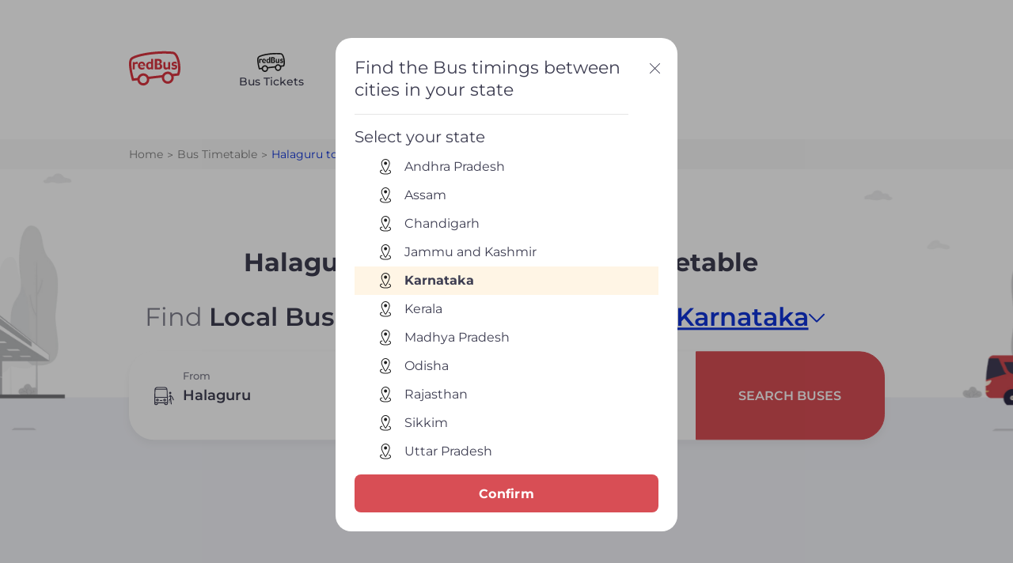

--- FILE ---
content_type: text/html; charset=utf-8
request_url: https://www.redbus.in/bus-timetable/halaguru-to-kalasipalya
body_size: 11793
content:
<!DOCTYPE html>
        <html lang="en">
            <head>
                <meta charset="UTF-8" />
                <meta name="viewport" content="width=device-width, initial-scale=1">
                
                <title>Halaguru to Kalasipalya Bus Timings, Distance, Via Routes - redBus</title>
                <meta name="description" content="With redBus bus timetable, find Halaguru to Kalasipalya Bus Timetables, Bus Schedules in India. View bus details of buses on Halaguru to Kalasipalya route to plan your trip more effortlessly!" />
                <link rel="canonical" href="https://www.redbus.in/bus-timetable/halaguru-to-kalasipalya" /><link rel="alternate" hreflang="en" href="https://www.redbus.in/bus-timetable/halaguru-to-kalasipalya" /><link rel="alternate" hreflang="hi" href="https://www.redbus.in/hi/bus-timetable/halaguru-to-kalasipalya" /><link rel="alternate" hreflang="ta" href="https://www.redbus.in/bus-timetable/halaguru-to-kalasipalya" />

                
                
                <meta property="og:type" content="company" />
                <meta property="og:url" content="https://www.redbus.in/bus-timetable" />
                <meta property="og:description" content="Plan your journey with updated bus timetable information" />
                <meta property="og:site_name" content="redBus" />
                <meta property="og:image" content="https://st.redbus.in/btt/bttog.png" />
                <meta property="og:image:type" content="image/png" />
                <meta property="og:image:width" content="200" />
                <meta property="og:image:height" content="200" />
                <meta property="og:title" content="With redBus bus timetable, find Halaguru to Kalasipalya Bus Timetables, Bus Schedules in India. View bus details of buses on Halaguru to Kalasipalya route to plan your trip more effortlessly!" />
                <meta name="next-head-count" content="17" />
                <link rel="shortcut icon" type="image/ico" href="/btt-assets/icons/favicon_io/favicon.ico" />

                <link rel="stylesheet" href="/btt-assets/globals.css?v=1755173817395">
                <link rel="stylesheet" href="/btt-assets/stylesheet/dcr_srp.c5ab673158ba8047b0ef.css?v=1755173817394">
            </head>
            
            <body>
                <div id="root"><div><div class="Navbar-module_navContainer_BFTeS"><div class="Navbar-module_row1_z0E53"><div class="Navbar-module_leftGroup_PP17M"><a href="https://www.redbus.in/bus-tickets"><img src="/btt-assets/icons/redbus-logo.svg" alt="redbus logo" height="65" width="65" class="Navbar-module_redBusLogo_kDOvs"/></a><div class="Navbar-module_appLinks_mUSYt"><a class="Navbar-module_logoContainer_prqJU" href="https://www.redbus.in/bus-tickets"><img src="/btt-assets/icons/redbus-logo-black.svg" alt="redbus black logo" height="30" width="35"/><span>Bus Tickets</span></a><a class="Navbar-module_logoContainer_prqJU" href="https://www.redbus.in/railways"><img src="/btt-assets/icons/redrail-logo.svg" alt="redrail" height="30" width="35"/><span>Train Tickets</span></a></div></div></div><div class="Navbar-module_row2_OQfkH"></div></div><div class="DBreadCrumbs-module_breadCrumbMain_BItnE"><div class="DBreadCrumbs-module_breadCrumbMainDiv_JnV_7"><div><ul class="DBreadCrumbs-module_breadCrumbsList_r4VNT"><li class="DBreadCrumbs-module_arrowWithContent_dL2Pu" style="list-style-type:none"><a class="DBreadCrumbs-module_anchorRedColor__AFVT" href="https://www.redbus.in">Home</a></li><li class="DBreadCrumbs-module_arrowWithContent_dL2Pu" style="list-style-type:none"><a class="DBreadCrumbs-module_anchorRedColor__AFVT" href="https://www.redbus.in/bus-timetable">Bus Timetable</a></li><li class="DBreadCrumbs-module_arrowWithOutContent_Op0n5" style="list-style-type:none"><a class="DBreadCrumbs-module_anchorColor_mgTUd" href="https://www.redbus.in/bus-timetable/halaguru-to-kalasipalya">Halaguru to Kalasipalya Bus Timetable</a></li></ul></div></div></div><div class="Banner-module_bannerContainer_cPEM3"><img src="/btt-assets/icons/home-bg.svg" alt="home bg" class="Banner-module_bannerImg_lxnwp Banner-module_bannerSrpHeight_AOd7K"/><div class="SearchFunction-module_searchContainer_Bdhxg"><div class="SearchFunction-module_bttLogoContainer_swZyC"><img src="/btt-assets/icons/btt-logo-red.svg" alt="btt-logo" height="50" width="50" class="SearchFunction-module_bttLogo_Z67bq"/></div><div class="SearchFunction-module_headingDiv_XAyLH"><h1 class="SearchFunction-module_alignCenter_PdMrG">Halaguru to Kalasipalya Bus Timetable</h1><h2 class="SearchFunction-module_headingH2_tb0AF" id="banner"></h2></div><div class="SearchFunction-module_inputsContainer_OfAJ1"><div class="SearchFunction-module_from_ATf5G"><img src="/btt-assets/icons/pickup.svg" alt="pickup" class="SearchFunction-module_inputImg_CxXTf" height="25" width="25"/><div class="SearchFunction-module_labelContainer_lszaK"><input type="text" id="source" name="source" autoComplete="off" required="" value="Halaguru"/><label for="source">From</label></div></div><div class="SearchFunction-module_swapArrow_aEY8L"><img src="/btt-assets/icons/swap-arrow.svg" alt="swap arrow" height="15" width="15"/></div><div class="SearchFunction-module_to_L9gFe"><img src="/btt-assets/icons/drop.svg" alt="drop" class="SearchFunction-module_inputImg_CxXTf" height="25" width="25"/><div class="SearchFunction-module_labelContainer_lszaK"><input type="text" id="destination" name="destination" autoComplete="off" required="" value="Kalasipalya"/><label for="destination">To</label></div></div><button class="SearchFunction-module_searchBtn_CjYTl">Search Buses</button></div><div class="SearchFunction-module_errorMsg_DiZWx"></div></div></div><div class="DSearchResults-module_adBannerSrpBg_tyHm2"><div class="AdWrapper-module_adTech_Au3PA"></div></div><div class="DSearchResults-module_srpDiv_cKxeR"></div><div class="DownloadApp-module_container_JiztM"><div class="DownloadApp-module_downloadBgImgDiv_ch2T0"><img src="/btt-assets/icons/download-app-banner.svg" alt="download app banner" class="DownloadApp-module_downloadBg_hzrE2"/></div><div class="DownloadApp-module_downloadContent_qfIjR"><h2>Enjoy the App on your phone!</h2><div class="DownloadApp-module_downloadSub_IeNuW"><div class="DownloadApp-module_features_YMiSu"><div class="DownloadApp-module_feature_pGyYE"><img src="/btt-assets/icons/green-tick.svg" alt="clock" height="20" width="20"/><p>Detailed timetables for short route intercity local buses</p></div><div class="DownloadApp-module_feature_pGyYE"><img src="/btt-assets/icons/green-tick.svg" alt="clock" height="20" width="20"/><p>Save your favourite buses and share them with your friends</p></div><div class="DownloadApp-module_feature_pGyYE"><img src="/btt-assets/icons/green-tick.svg" alt="clock" height="20" width="20"/><p>Plan better with exhaustive bus details</p></div><div class="DownloadApp-module_ratingContainer_udZdG"><div><div class="Rating-module_row1_UZ0pg"><div class="Rating-module_rating_chgtD">4.5</div><img src="/btt-assets/icons/black-star.svg" alt="clock" height="25" width="25"/></div><div class="Rating-module_row2_F_0mH">50M+<!-- --> Downloads</div><div class="Rating-module_row3_j7jlA">Playstore</div></div><div class="DownloadApp-module_divider_Yf6bC"></div><div><div class="Rating-module_row1_UZ0pg"><div class="Rating-module_rating_chgtD">4.6</div><img src="/btt-assets/icons/black-star.svg" alt="clock" height="25" width="25"/></div><div class="Rating-module_row2_F_0mH">50M+<!-- --> Downloads</div><div class="Rating-module_row3_j7jlA">App Store</div></div></div></div><div class="DownloadApp-module_downloadLink_uiPDe"><div class="DownloadApp-module_whatsappContainer_UKkxV"><p>Get download link on</p><div class="DownloadApp-module_inputs_Iq0dq"><div class="DownloadApp-module_ccContainer_fRLLH"><label for="countryCodes"></label><select name="countryCodes" id="countryCodes"><option value="+91">+91</option></select><img src="/btt-assets/icons/chevron-down.svg" alt="dropdown" height="10" width="10" class="DownloadApp-module_dropdown_m8I0m"/></div><div class="DownloadApp-module_mobileNumContainer_TTZ29"><input type="tel" placeholder="WhatsApp number" maxLength="10" value=""/><button type="submit">Get link</button></div></div><div class="DownloadApp-module_successMsg_UCfzM" id="toast"><div></div></div></div><div class="DownloadApp-module_bottomContainer_h8Yxw"><div class="DownloadApp-module_item_UaCiP"><div class="DownloadApp-module_heading_ljpLy">Download the App on</div><img src="/btt-assets/icons/playstore-badge.svg" alt="download on google play" class="DownloadApp-module_playstoreBadge_ADOt5"/></div><div class="DownloadApp-module_item_UaCiP"><div class="DownloadApp-module_heading_ljpLy">Scan to download</div><img src="/btt-assets/icons/bttDownloadBannerQrCode.svg" alt="qrcode" class="DownloadApp-module_qrCode_Ob34p"/></div></div></div></div></div></div><div class="DSEOMain-module_dseoMain_l_K3Y"><div><section id="MC_119_1" class="DC_119-module_dc119Container_Jbywb"><div class="DSEOFrequentMain-module_mainDiv_ZaNSP"><div class="DSEOFrequentMain-module_frequents_IwYao"><p class="DSEOFrequentMain-module_header_aCG3V">FREQUENTLY ASKED QUESTIONS</p><div class="DSEOFrequentMain-module_tabs_tyiYj"><div class="DSEOFrequentMain-module_tabHeader_npEDO DSEOFrequentMain-module_red_wYxqd">General</div></div><div id=":R7at:" class="Frequent-module_freqrowflex_Igl53"><div class="Frequent-module_rowOne_eM8WA"><h3 class="Frequent-module_question_lPbaD">How many buses operate from Halaguru to Kalasipalya?</h3><img class="Frequent-module_img_uTWEP" width="20" height="20" src="/btt-assets/icons/plusNew.svg" alt="plus"/></div></div><div id=":Rbat:" class="Frequent-module_freqrowflex_Igl53"><div class="Frequent-module_rowOne_eM8WA"><h3 class="Frequent-module_question_lPbaD">Where can I find the timetable for Halaguru to Kalasipalya route?</h3><img class="Frequent-module_img_uTWEP" width="20" height="20" src="/btt-assets/icons/plusNew.svg" alt="plus"/></div></div><div id=":Rfat:" class="Frequent-module_freqrowflex_Igl53"><div class="Frequent-module_rowOne_eM8WA"><h3 class="Frequent-module_question_lPbaD">Can I book a Halaguru to Kalasipalya ticket on redBus?</h3><img class="Frequent-module_img_uTWEP" width="20" height="20" src="/btt-assets/icons/plusNew.svg" alt="plus"/></div></div><div id=":Rjat:" class="Frequent-module_freqrowflex_Igl53"><div class="Frequent-module_rowOne_eM8WA"><h3 class="Frequent-module_question_lPbaD">How many stops do buses from Halaguru to Kalasipalya make?</h3><img class="Frequent-module_img_uTWEP" width="20" height="20" src="/btt-assets/icons/plusNew.svg" alt="plus"/></div></div></div></div></section></div><div class="DC_103-module_mainDiv_ZFhcX"><section id="MC_103_2" class="DC_103-module_DC103_main_Is0hj"><h2 class="DC_103-module_DC103_heading_opGVb">Halaguru to Kalasipalya Bus</h2><div id="contentMC_103_2" class="DC_103-module_DC103_content_UT5P9">Boarding a bus has never been this convenient. We all know that private buses rarely stop at locations apart from the pre-determined boarding points within the city, rest stops, or at the drop-off locations. Thanks to stage carriages, people traveling from Halaguru to Kalasipalya do not have to travel over long distances to board a bus. They can board the bus from any of the different stages that have been set by the bus operator. For instance, the first bus going from Halaguru to Kalasipalya departs at  and makes a stop at Harohalli and many more such stages before finally reaching Kalasipalya. Visit the official website of redBus today to know more about buses departing from Halaguru to Kalasipalya. redBus has set the bar quite high when it comes to offering convenient, safe, and luxurious travel arrangements throughout the country by booking a bus ticket through redBus.</div></section></div><div class="DC_103-module_mainDiv_ZFhcX"><section id="MC_103_3" class="DC_103-module_DC103_main_Is0hj"><h2 class="DC_103-module_DC103_heading_opGVb">Real-time Bus Schedules On Your Fingertips</h2><div id="contentMC_103_3" class="DC_103-module_DC103_content_UT5P9"><p><a href="https://play.google.com/store/apps/details?id=in.redbus.android&referrer=utm_term=bus-timetable&listing=bus-timetable" target="_self"><ins>Bus Timetable</ins></a> is a unique state-of-the-art app that connects users with bus timetables of buses that operate across the diverse roads of Madhya Pradesh &amp; Karnataka. This ensures that you do not spend a lot of time going from one ticket counter to another to find out about bus timings. Bus Timetable brings real-time bus timetables that can be accessed through your mobile or desktop. Look no further and download the <a href="https://play.google.com/store/apps/details?id=in.redbus.android&referrer=utm_term=bus-timetable&listing=bus-timetable" target="_self"><ins>Bus Timetable</ins></a> app now!</p></div></section></div><div class="DSEOMain-module_container_aPboI"><div class="DC_140-module_sectionMain_K971R"><section id="MC_140_4" class="DC_140-module_sectionMain_K971R"><h2 class="DC_140-module_DC140_header_ZzVUV">Top Routes Bus Time Table from Halaguru</h2><div><article class="DC_140-module_DC140_links_gL58V"><a href="/bus-timetable/halaguru-to-malavalli">Halaguru to Malavalli</a></article><article class="DC_140-module_DC140_links_gL58V"><a href="/bus-timetable/halaguru-to-bengaluru">Halagur to Bengaluru</a></article><article class="DC_140-module_DC140_links_gL58V"><a href="/bus-timetable/halaguru-to-mandya">Halaguru to Mandya</a></article><article class="DC_140-module_DC140_links_gL58V"><a href="/bus-timetable/halaguru-to-sathnur">Halaguru to Sathnur</a></article><article class="DC_140-module_DC140_links_gL58V"><a href="/bus-timetable/halaguru-to-harohalli">Halaguru to Harohalli</a></article><article class="DC_140-module_DC140_links_gL58V"><a href="/bus-timetable/halaguru-to-kanakapura">Halaguru to Kanakapura</a></article></div></section></div><div class="DC_140-module_sectionMain_K971R"><section id="MC_140_5" class="DC_140-module_sectionMain_K971R"><h2 class="DC_140-module_DC140_header_ZzVUV">Top Routes Bus Time Table to Kalasipalya</h2><div><article class="DC_140-module_DC140_links_gL58V"><a href="/bus-timetable/maddur-to-kalasipalya">Maddur to Bengaluru(kalasipalya)</a></article><article class="DC_140-module_DC140_links_gL58V"><a href="/bus-timetable/malavalli-to-kalasipalya">Malavalli to Bengaluru(kalasipalya)</a></article><article class="DC_140-module_DC140_links_gL58V"><a href="/bus-timetable/kollegala-to-kalasipalya">Kollegala to Kalasipalya</a></article><article class="DC_140-module_DC140_links_gL58V"><a href="/bus-timetable/somwarpet-to-kalasipalya">Somavarpete to Bengaluru(kalasipalya)</a></article><article class="DC_140-module_DC140_links_gL58V"><a href="/bus-timetable/ramanagara-to-kalasipalya">Ramanagara to Kalasipalya</a></article><article class="DC_140-module_DC140_links_gL58V"><a href="/bus-timetable/anekal-to-kalasipalya">Anekal to Kalasipalya</a></article><article class="DC_140-module_DC140_links_gL58V"><a href="/bus-timetable/chamarajanagar-to-kalasipalya">Chamarajanagar to Kalasipalya</a></article><article class="DC_140-module_DC140_links_gL58V"><a href="/bus-timetable/sathnur-to-kalasipalya">Sathnur to Bengaluru(kalasipalya)</a></article><article class="DC_140-module_DC140_links_gL58V"><a href="/bus-timetable/channapatna-to-kalasipalya">Channapattana to Kalasipalya</a></article><article class="DC_140-module_DC140_links_gL58V"><a href="/bus-timetable/harohalli-to-kalasipalya">Harohalli to Kalasipalya</a></article></div></section></div><div class="DC_140-module_sectionMain_K971R"><section id="MC_140_6" class="DC_140-module_sectionMain_K971R"><h2 class="DC_140-module_DC140_header_ZzVUV">Other Routes Bus Time Table</h2><div><article class="DC_140-module_DC140_links_gL58V"><a href="/bus-timetable/shree-basaveswara-bus-stop-bengaluru-to-dabaspete">Shree Basaveswara Bus Stop, Bengaluru to Dabaspete</a></article><article class="DC_140-module_DC140_links_gL58V"><a href="/bus-timetable/bhatkal-to-savadatti">Bhatkal to Savadatti</a></article><article class="DC_140-module_DC140_links_gL58V"><a href="/bus-timetable/bilikere-to-piriyapatna">Bilikere to Piriyapatna</a></article><article class="DC_140-module_DC140_links_gL58V"><a href="/bus-timetable/anantapuram-to-bellary">Anantapura to Ballari</a></article><article class="DC_140-module_DC140_links_gL58V"><a href="/bus-timetable/mandya-to-shanivarasanthe">Mandya to Shanivarasante</a></article><article class="DC_140-module_DC140_links_gL58V"><a href="/bus-timetable/chennai-to-punganur">Chennai to Punganur</a></article><article class="DC_140-module_DC140_links_gL58V"><a href="/bus-timetable/mandya-to-jakkegowdanadoddi">Mandya to Jakkegowdanadoddi</a></article><article class="DC_140-module_DC140_links_gL58V"><a href="/bus-timetable/chamarajanagar-to-ooty">Chamarajanagar to Ooty</a></article><article class="DC_140-module_DC140_links_gL58V"><a href="/bus-timetable/mysuru-road-satellite-bus-station-bengaluru-to-chamarajanagar">Mysuru Road Satellite Bus Station, Bengaluru to Chamarajanagar</a></article><article class="DC_140-module_DC140_links_gL58V"><a href="/bus-timetable/rona-to-harihar">Rona to Harihar</a></article></div></section></div></div></div><div class="Footer-module_footer_je8vy"><div class="Footer-module_footerText_Vs1p9"></div><div></div></div></div></div>
                <script id="__rbinitstate">window.INITIAL_STATE={"lang":{"langId":"en","langName":"English"},"country":{"countryCode":"IND","countryDomain":"in"},"channelName":"WEB_DIRECT","cc":"IND","selectedLang":"en","partials":[{"uiComponentId":"C_122","dataType":"BREAD_CRUMB","content":{"data":[{"data":"Home","link":"https:\u002F\u002Fwww.redbus.in\u002F","type":"LABEL_WITH_ABSOLUTE_LINK"},{"data":"Bus Timetable","link":"\u002Fbus-timetable","type":"labelWithLink"},{"data":"Halaguru to Kalasipalya","type":"label"}]},"doNotShowOnTOC":true},{"uiComponentId":"C_119","content":{"heading":"FAQ's","label1":"View more","totalCount":"7","qaList":[{"que":"How many buses operate from Halaguru to Kalasipalya?","ans":"There are 66 buses that operate from Halaguru to Kalasipalya."},{"que":"Where can I find the timetable for Halaguru to Kalasipalya route?","ans":"You can view the timetable for Halaguru to Kalasipalya route by scrolling up. A detailed timetable with information on the bus operators, bus timings and routes that are taken are displayed above."},{"que":"Can I book a Halaguru to Kalasipalya ticket on redBus?","ans":"At the moment, you cannot book a Halaguru to Kalasipalya ticket through redBus. Tickets are exclusively sold offline, as in, at either a counter or on the bus. You can purchase your ticket from the conductor of the bus that you are traveling in."},{"que":"How many stops do buses from Halaguru to Kalasipalya make?","ans":"There are a number of stops, or stages, that passengers can use to board the bus. Scroll up to know more."}]},"headerType":"h2"},{"uiComponentId":"C_103","content":{"heading":"Halaguru to Kalasipalya Bus","body":"Boarding a bus has never been this convenient. We all know that private buses rarely stop at locations apart from the pre-determined boarding points within the city, rest stops, or at the drop-off locations. Thanks to stage carriages, people traveling from Halaguru to Kalasipalya do not have to travel over long distances to board a bus. They can board the bus from any of the different stages that have been set by the bus operator. For instance, the first bus going from Halaguru to Kalasipalya departs at  and makes a stop at Harohalli and many more such stages before finally reaching Kalasipalya. Visit the official website of redBus today to know more about buses departing from Halaguru to Kalasipalya. redBus has set the bar quite high when it comes to offering convenient, safe, and luxurious travel arrangements throughout the country by booking a bus ticket through redBus."},"headerType":"h2","country":"IND"},{"uiComponentId":"C_103","content":{"heading":"Real-time Bus Schedules On Your Fingertips","body":"\u003Cp\u003E\u003Ca href=\"https:\u002F\u002Fplay.google.com\u002Fstore\u002Fapps\u002Fdetails?id=in.redbus.android&referrer=utm_term=bus-timetable&listing=bus-timetable\" target=\"_self\"\u003E\u003Cins\u003EBus Timetable\u003C\u002Fins\u003E\u003C\u002Fa\u003E is a unique state-of-the-art app that connects users with bus timetables of buses that operate across the diverse roads of Madhya Pradesh &amp; Karnataka. This ensures that you do not spend a lot of time going from one ticket counter to another to find out about bus timings. Bus Timetable brings real-time bus timetables that can be accessed through your mobile or desktop. Look no further and download the \u003Ca href=\"https:\u002F\u002Fplay.google.com\u002Fstore\u002Fapps\u002Fdetails?id=in.redbus.android&referrer=utm_term=bus-timetable&listing=bus-timetable\" target=\"_self\"\u003E\u003Cins\u003EBus Timetable\u003C\u002Fins\u003E\u003C\u002Fa\u003E app now!\u003C\u002Fp\u003E"},"headerType":"h2","country":"IND"},{"uiComponentId":"C_140","dataType":"POPULAR_STAGE_CARRIER_FROM_SRC","content":{"heading":"Top Routes Bus Time Table from Halaguru","data":[{"item":"Halaguru to Malavalli","link":"bus-timetable\u002Fhalaguru-to-malavalli"},{"item":"Halagur to Bengaluru","link":"bus-timetable\u002Fhalaguru-to-bengaluru"},{"item":"Halaguru to Mandya","link":"bus-timetable\u002Fhalaguru-to-mandya"},{"item":"Halaguru to Sathnur","link":"bus-timetable\u002Fhalaguru-to-sathnur"},{"item":"Halaguru to Harohalli","link":"bus-timetable\u002Fhalaguru-to-harohalli"},{"item":"Halaguru to Kanakapura","link":"bus-timetable\u002Fhalaguru-to-kanakapura"}]},"group":"interlink","headerType":"h2"},{"uiComponentId":"C_140","dataType":"POPULAR_STAGE_CARRIER_TO_DST","content":{"heading":"Top Routes Bus Time Table to Kalasipalya","data":[{"item":"Maddur to Bengaluru(kalasipalya)","link":"bus-timetable\u002Fmaddur-to-kalasipalya"},{"item":"Malavalli to Bengaluru(kalasipalya)","link":"bus-timetable\u002Fmalavalli-to-kalasipalya"},{"item":"Kollegala to Kalasipalya","link":"bus-timetable\u002Fkollegala-to-kalasipalya"},{"item":"Somavarpete to Bengaluru(kalasipalya)","link":"bus-timetable\u002Fsomwarpet-to-kalasipalya"},{"item":"Ramanagara to Kalasipalya","link":"bus-timetable\u002Framanagara-to-kalasipalya"},{"item":"Anekal to Kalasipalya","link":"bus-timetable\u002Fanekal-to-kalasipalya"},{"item":"Chamarajanagar to Kalasipalya","link":"bus-timetable\u002Fchamarajanagar-to-kalasipalya"},{"item":"Sathnur to Bengaluru(kalasipalya)","link":"bus-timetable\u002Fsathnur-to-kalasipalya"},{"item":"Channapattana to Kalasipalya","link":"bus-timetable\u002Fchannapatna-to-kalasipalya"},{"item":"Harohalli to Kalasipalya","link":"bus-timetable\u002Fharohalli-to-kalasipalya"}]},"group":"interlink","headerType":"h2"},{"uiComponentId":"C_140","dataType":"OTHER_STAGE_CARRIER","content":{"heading":"Other Routes Bus Time Table","data":[{"item":"Shree Basaveswara Bus Stop, Bengaluru to Dabaspete","link":"bus-timetable\u002Fshree-basaveswara-bus-stop-bengaluru-to-dabaspete"},{"item":"Bhatkal to Savadatti","link":"bus-timetable\u002Fbhatkal-to-savadatti"},{"item":"Bilikere to Piriyapatna","link":"bus-timetable\u002Fbilikere-to-piriyapatna"},{"item":"Anantapura to Ballari","link":"bus-timetable\u002Fanantapuram-to-bellary"},{"item":"Mandya to Shanivarasante","link":"bus-timetable\u002Fmandya-to-shanivarasanthe"},{"item":"Chennai to Punganur","link":"bus-timetable\u002Fchennai-to-punganur"},{"item":"Mandya to Jakkegowdanadoddi","link":"bus-timetable\u002Fmandya-to-jakkegowdanadoddi"},{"item":"Chamarajanagar to Ooty","link":"bus-timetable\u002Fchamarajanagar-to-ooty"},{"item":"Mysuru Road Satellite Bus Station, Bengaluru to Chamarajanagar","link":"bus-timetable\u002Fmysuru-road-satellite-bus-station-bengaluru-to-chamarajanagar"},{"item":"Rona to Harihar","link":"bus-timetable\u002Frona-to-harihar"}]},"group":"interlink","headerType":"h2"}],"pageInfo":{"srcId":124076386,"dstId":124076740,"srcName":"halaguru","dstName":"kalasipalya","srcNameLoc":"Halaguru","dstNameLoc":"Kalasipalya"},"translation":{"lb_bookable_inv_info":"Timetable is not available for this route. However, click on the below button to buy ticket for this route.","ln_about_us":"About Us","ln_account":"Account","ln_advantage_section1_alt":"Bus information","ln_advantage_section1_heading":"Bus information","ln_advantage_section1_icon":"https:\u002F\u002Fst.redbus.in\u002FImages\u002Ftimetable\u002Flive-tracking.svg","ln_advantage_section1_sub_heading":"Search for buses between cities and get entire route details along with timings","ln_advantage_section2_alt":"Better Travel Planning","ln_advantage_section2_heading":"Better Travel Planning","ln_advantage_section2_icon":"https:\u002F\u002Fst.redbus.in\u002FImages\u002Ftimetable\u002Flive-schedule.svg","ln_advantage_section2_sub_heading":"Plan better with exhaustive details of buses","ln_advantage_section3_alt":"Save your favourites","ln_advantage_section3_heading":"Save your favourites","ln_advantage_section3_icon":"https:\u002F\u002Fst.redbus.in\u002FImages\u002Ftimetable\u002Ffavourite-advantage.svg","ln_advantage_section3_sub_heading":"Save your favourite buses or routes by bookmarking them","ln_advantage_section4_alt":"Share it with Peers","ln_advantage_section4_heading":"Share it with Peers","ln_advantage_section4_icon":"https:\u002F\u002Fst.redbus.in\u002FImages\u002Ftimetable\u002Fshare-advantage.svg","ln_advantage_section4_sub_heading":"Share the details of buses with your friends","ln_afternoon_departure":"Afternoon Departure","ln_afternoon_departure_time":"12 PM - 6 PM","ln_all_buses":"All Buses","ln_app_name":"redBus Unreserved","ln_apply":"APPLY","ln_banner_desktop_autosuggest_loading":"Loading","ln_banner_desktop_autosuggest_no_suggestions":"No suggestions found","ln_banner_state_selection_find_bus_timings":"Find the Bus timings between cities in your state","ln_btt_title":"Bus Timetable","ln_bus_details":"Bus Details","ln_bus_details_page_coachmarks1_subtitle":"Save your favourite bus","ln_bus_details_page_coachmarks1_title":"Tap to","ln_bus_details_page_coachmarks2_subtitle":"Share Bus Timings","ln_bus_details_page_coachmarks2_title":"Tap to","ln_bus_details_page_coachmarks3_subTitle":"Select the connecting bus","ln_bus_details_page_coachmarks3_title":"Tap and","ln_bus_route":"Bus Route","ln_bus_yet_to":"BUS YET TO","ln_button_text_confirm":"Confirm","ln_buy_ticket":"Buy Ticket For This Route","ln_change_language":"Change Language","ln_choose_by_departure_time":"Choose Departure time","ln_choose_default_language":"Choose default language","ln_close":"Close","ln_completed":"COMPLETED","ln_confirming_logout_header":"Confirm Logging Out","ln_confirming_logout_subheader":"Are you sure you want to logout?","ln_date_of_birth":"DATE OF BIRTH","ln_departure_time":"Departure time","ln_desktop_service_details_label_stops":"stops","ln_destination_placeholder":"Search for your destination city \u002F town \u002F village","ln_destination_title":"Where you want to go?","ln_download_banner_desc":"Bus Timetable by redBus","ln_download_the_app":"Download the App","ln_edit":"Edit","ln_edit_profile":"Edit Profile","ln_email_id":"EMAIL ID","ln_enter_a_valid_date_of_birth":"Please enter a valid date of birth","ln_enter_date_of_birth_in_correct_format":"Enter the date of birth in dd\u002Fmm\u002Fyyyy format","ln_enter_mobile_number":"Enter Mobile Number(optional)","ln_estimated":"ESTIMATED","ln_evening_departure":"Evening Departure","ln_evening_departure_time":"6 PM - 12 AM","ln_faq_heading":"Common Questions","ln_favourite_buses":"Buses","ln_favourite_routes":"Routes","ln_favourites":"Favourites","ln_female":"Female","ln_filters":"Filters","ln_find_useful_text":"Did you find this page useful?","ln_full_name":"FULL NAME","ln_gender":"Gender","ln_home":"Home","ln_home_change_state":"Change","ln_home_heading":"Find Bus timings between cities in \u003Cstate\u003E","ln_home_page_advantage_play":"Play","ln_home_page_advantage_title":"Why use redBus Unreserved?","ln_home_page_banner_description":"Local bus timings between cities in your state.","ln_home_page_banner_title":"redBus Unreserved","ln_home_page_banner_word1":"Find \u003Cspan\u003ELocal Bus Timings\u003C\u002Fspan\u003E between \u003Cspan\u003Ecities\u003C\u002Fspan\u003E in \u003Cspan id='__bttsName'\u003E\u003Cstate\u003E\u003Cimgpd\u003E\u003C\u002Fspan\u003E","ln_home_page_coachmarks_destination":"To","ln_home_page_coachmarks_source":"From","ln_home_page_coachmarks_subtitle":"Source City","ln_home_page_coachmarks_title":"Select your","ln_home_page_desktop_popular_button":"View buses","ln_home_page_desktop_search_bus":"Search Buses","ln_home_page_fav_card_subtitle":"\u003Croute_count\u003E buses on this route","ln_home_page_fav_card_title":"Karkala to Belthangady","ln_home_page_fav_title":"Favourite Routes","ln_home_page_features_card_subtitle1":"In detail Information like number of stops","ln_home_page_features_card_subtitle2":"See when you will reach your destination","ln_home_page_features_card_title1":"Get local bus timings between cities in your state","ln_home_page_features_card_title2":"Track buses and avoid waiting at the bus stop","ln_home_page_features_title":"Features","ln_home_page_language_popup_title":"Choose Default Language","ln_home_page_location_popup_destination_placeholder":"Search Source City","ln_home_page_location_popup_source_placeholder":"Search Destination City","ln_home_page_menu_account":"Account","ln_home_page_menu_bookings":"Bookings","ln_home_page_menu_help":"Help","ln_home_page_menu_home":"Home","ln_home_page_note_subtext":"It is only used to check bus schedules.","ln_home_page_note_text":"Note: Timetable app is not for booking purpose.","ln_home_page_popular_routes_to":"to","ln_home_page_popup_added_soon_text1":"The bus timetable","ln_home_page_popup_added_soon_text2":"for other states will be added soon","ln_home_page_popup_subtext":"Route","ln_home_page_popup_subtext_no_recent_search":"No recent searches found","ln_home_page_popup_subtext_recent_searches":"Recent Searches","ln_home_page_search_bus":"Search Buses","ln_home_page_state_popup_title":"Select Your State","ln_home_page_whybtt_card_subtitle1":"Information update in real time","ln_home_page_whybtt_card_subtitle2":"Know the bus route and stops in detail","ln_home_page_whybtt_card_subtitle3":"AC \u002F Non AC know it all","ln_home_page_whybtt_card_subtitle4":"Know the brands trusted by many","ln_home_page_whybtt_card_subtitle5":"Know the brands trusted by many","ln_home_page_whybtt_card_title1":"Live bus schedule","ln_home_page_whybtt_card_title2":"Route Information","ln_home_page_whybtt_card_title3":"Service Availability ","ln_home_page_whybtt_card_title4":"Pan India Coverage","ln_home_page_whybtt_card_title5":"Top Operators on a route","ln_home_page_whybtt_title":"Why bus Timetable?","ln_invalid_phone_number":"Invalid Phone Number","ln_journey":"JOURNEY","ln_lets_get_started":"LETS GET STARTED","ln_location":"LOCATION","ln_login_nudge_desc1":"Live track your bus","ln_login_nudge_desc2":"Save frequent routes and buses","ln_login_nudge_desc3":"Get latest update on new cities","ln_login_nudge_header":"Sign in for more...","ln_login_successfully":"Login successful","ln_logout":"Logout","ln_logout_successfully":"Logout Successfully","ln_male":"Male","ln_mobile_already_linked":"This mobile number is already in use, please try with different number","ln_mobile_number":"Mobile number","ln_morning_departure":"Morning Departure","ln_morning_departure_time":"6 AM - 12 PM","ln_my_favourites_header":"My favourites","ln_my_favourites_sub_header":"Routes, buses","ln_near_me_bus_stop_header":"Timetable of bus stops near me","ln_no":"No","ln_no_favourite_buses":"You haven't selected any favourite bus yet","ln_no_favourite_routes":"You haven't selected any favourite route yet","ln_no_filters_to_apply":"No Filters to Apply","ln_non_stop":"Non - Stop","ln_og_description":"Plan your journey with updated bus timetable information","ln_og_title":"\u003CsrcName\u003E to \u003CdestName\u003E Bus Timetable - redBus Unreserved","ln_otp_sent_successfully":"OTP sent successfully","ln_please_enter_a_valid_email_id":"Please enter a valid email Id","ln_please_enter_a_valid_mobile_number":"Please enter a valid mobile number","ln_please_enter_a_valid_std_code":"Please enter a valid phone code","ln_please_enter_an_alphanumeric_name":"Please enter an alphanumeric name","ln_please_enter_the_date_of_birth":"Please enter the date of birth","ln_please_enter_your_name":"Please enter your name","ln_please_select_a_valid_date_of_birth":"Please select a valid date of birth","ln_please_select_the_gender":"Please select the gender","ln_popular_bus_stop_header":"Timetable of Popular bus stops in ","ln_popular_district_header":"Timetable of popular districts","ln_popular_routes_header":"Popular Routes in \u003Cstate\u003E","ln_privacy_policy":"Privacy policy","ln_profile_updated_successfully":"Profile Updated Successfully","ln_recent_search":"Recent Searches","ln_recent_search_route":"Recently searched route","ln_recent_search_routes":"Recently searched routes","ln_refresh":"Refresh","ln_resend_otp":"Resend OTP","ln_reset_all":"RESET ALL","ln_sd_header":"Buses from \u003CsrcName\u003E to \u003CdestName\u003E","ln_sd_hide":"Hide","ln_search_no_suggestions_found":"No suggestions found","ln_search_page_coachmarks1_subtitle":"Use Filters","ln_search_page_coachmarks1_title":"Select the right bus","ln_search_page_coachmarks2_subtitle":"View more details of this bus","ln_search_page_coachmarks2_title":"Tap to","ln_search_page_selectedfilter":"","ln_search_page_selectedsort":"Departure Time","ln_search_page_subtitle":"Boarding at","ln_search_popup_favourite_buses_title":"Select from favourite buses","ln_search_popup_favourite_routes_title":"Select from favourite routes","ln_search_popup_title":"Find Bus Timings in \u003Cstate\u003E","ln_search_widget_from":"From","ln_search_widget_popular_heading":"POPULAR PLACES AROUND","ln_search_widget_to":"To","ln_select_from_favourite_buses":"Select from favorite buses","ln_select_from_favourite_routes":"Select from favorite routes","ln_selected_filters":"Selected Filters","ln_service_details_desktop_heading":"BUS TIME TABLE OF \u003Csource\u003E - \u003Cdestination\u003E","ln_settings":"Settings","ln_share_link":"Your URL","ln_sign_in":"Sign In","ln_sort_by":"Sort By","ln_srch_box_error":"Please enter valid source and destination","ln_srp_header":"Buses from \u003CsrcName\u003E to \u003CdestName\u003E","ln_srp_page_desktop_filter_label":"Filter","ln_srp_page_desktop_item_btn_label":"Show Route","ln_srp_page_desktop_route_count_label":"\u003Cnumber\u003E BUSES FOUND ON \u003Csource\u003E - \u003Cdestination\u003E","ln_start":"START","ln_state_selection_no_selection_error":"Please select a state before moving forward","ln_state_selection_page_coachmarks_subtitle":"Select your state","ln_state_selection_page_coachmarks_title":"Tap to","ln_state_selection_page_proceed":"Proceed","ln_state_selection_page_subheading":"PICK YOUR STATE","ln_state_selection_page_subtitle":"between cities in your state","ln_state_selection_page_title":"Find Bus Timings","ln_stop":" stop","ln_stops":" stops","ln_stories_screen1_description":"Get local bus timings between cities your state.","ln_stories_screen1_destination":"Dewas","ln_stories_screen1_introducing":"INTRODUCING","ln_stories_screen1_place1":"Devendra Nagar","ln_stories_screen1_place2":"Panna","ln_stories_screen1_place3":"Chhatarpur","ln_stories_screen1_place4":"Bhopal Nadra","ln_stories_screen1_source":"Nagod","ln_stories_screen1_title":"redBus Unreserved","ln_stories_screen2_subtitle":"Book tickets from the best operators","ln_stories_screen2_title":"Book Bus Tickets Online","ln_stories_screen3_subtitle":"In-detail information like number of stops along with stop timings","ln_stories_screen3_title":"Get local Bus-timings between cities in your state","ln_stories_screen4_destination1":"Dewas","ln_stories_screen4_destination2":"Khandwa","ln_stories_screen4_source1":"Nagod","ln_stories_screen4_source2":"Daboh","ln_stories_screen4_state1":"Madhya Pradesh","ln_stories_screen4_state2":"Madhya Pradesh","ln_stories_screen4_title":"Updated route and Bus Timings","ln_stories_screen5_subtitle":"Private | RTC | Govt.. etc","ln_stories_screen5_title":"Find All Bus Operators at one place","ln_stories_screen6_subtitle":"See when you will reach your destination","ln_stories_screen6_title":"Track  buses and avoid waiting at the bus stop","ln_submit":"Submit","ln_submit_feedback_msg":"We have received your feedback.","ln_submit_nudge_header":"Thank You!","ln_suggested_places":"Suggested Places","ln_tell_us_more_about_your_experience":"Tell us more about your experience (optional)","ln_terms_and_conditions":"Terms and Conditions","ln_track_now":"Download Now","ln_travel_duration":"Travel Duration","ln_update":"UPDATE","ln_updated_few_seconds_ago":"Updated few seconds ago","ln_updated_min_ago":"Updated \u003Cmin\u003E min ago","ln_updated_mins_ago":"Updated \u003Cmin\u003E mins ago","ln_verify_otp":"Verify OTP","ln_via":"Via \u003CcityName\u003E","ln_view_more":"View More","ln_working_info":"How it works","ln_yes":"Yes","ln_you_can_select_multiple_options":"You can select multiple options"},"homePageContent":[{"article":"\u003Cp\u003EBus timetables play a significant role in every traveler's journey. The redBus platform readily presents these crucial details, providing you with the exact departure and arrival times of each bus. These bus schedules are a key factor that travelers consider when booking their bus tickets. The knowledge of the departure time from a specific stop and the arrival time at the destination greatly influences the bus booking process.\u003C\u002Fp\u003E\u003Cp\u003EredBus has recently introduced an intuitive bus timetable app. This user-friendly platform allows users to view different bus operators and their bus timings, bus numbers, bus frequency, bus stops, Via routes,  and the first and last bus times across more than 10,000 routes in Karnataka, Andhra Pradesh, Madhya Pradesh, Rajasthan, and Assam. Explore the bus schedules of various bus operators plying on some of India's most frequented routes. Experience a seamless bus booking process with redBus, making your travel plans more efficient and stress-free.\u003C\u002Fp\u003E","heading":"Bus Timings in India","section":"BTT_125"},{"article":"\u003Cp\u003EKeeping track of your travel plans is made easy with redBus's reliable bus time table. Whether you're traveling in Andhra Pradesh, Madhya Pradesh, Assam, Rajasthan, or Karnataka, you can rely on the detailed bus timing offered by redBus. This comprehensive bus schedule lets you plan your journey better and ensures you never miss your bus.\u003C\u002Fp\u003E \u003Cp\u003E\u003C\u002Fp\u003E \u003Cp\u003E\u003C\u002Fp\u003E\u003Cp\u003EFrom city to city, and state to state, the redBus bus time table provides you with timely updates on bus departures and arrivals. It gives you a clear picture of the bus timing so that you can schedule your day accordingly. Plus, the platform's flexibility allows you to adjust your plans with real-time updates, if necessary.\u003C\u002Fp\u003E\u003Cp\u003EPlan your journey down to the minute, thanks to the redBus bus time table. It eradicates the guesswork out of bus timings, offering a more organized, hassle-free travel experience across different Indian states.\u003C\u002Fp\u003E\u003Cp\u003EWhether you need to get to a crucial meeting in Andhra Pradesh, visit a family in Madhya Pradesh, explore Assam's scenic beauty, delve into Rajasthan's rich history, or immerse in Karnataka's cultural treasures, redBus ensures that you're always on time.\u003C\u002Fp\u003E\u003Cp\u003ESimply log in to the redBus bus timetable platform, enter your desired routes and let the platform take care of the rest. You'll be provided with a detailed bus schedule, including all the bus timings you'll need. Start your journey with certainty and end it with satisfaction by choosing the bus time table by redBus.\u003C\u002Fp\u003E","heading":"About redBus Bus Timetable app","section":"BTT_125"},{"article":"\u003Cp\u003EYou can book a \u003Ca href='https:\u002F\u002Fwww.redbus.in' target='_self'\u003Ebus ticket\u003C\u002Fa\u003E for a bus that’s running on any of the 70,000+ routes that are available in India. Some of the bus timings top routes.\u003C\u002Fp\u003E","content":[{"data":[{"label":"Markapuram to Srisailam Bus Timings","link":"https:\u002F\u002Fwww.redbus.in\u002Fbus-timetable\u002Fmarkapuram-to-srisailam"},{"label":"Vijayawada to Avanigadda Bus Timings","link":"https:\u002F\u002Fwww.redbus.in\u002Fbus-timetable\u002Fvijayawada-to-avanigadda"},{"label":"Vijayawada to Dwarkatirumala Bus Timings ","link":"https:\u002F\u002Fwww.redbus.in\u002Fbus-timetable\u002Fvijayawada-to-dwarakatirumala"},{"label":"Rapalle to Vijayawada Bus Timings","link":"https:\u002F\u002Fwww.redbus.in\u002Fbus-timetable\u002Frepalle-to-vijayawada"},{"label":"Vijayawada to Rapalle Bus Timings","link":"https:\u002F\u002Fwww.redbus.in\u002Fbus-timetable\u002Fvijayawada-to-repalle"},{"label":"Tirupathi to Panganur Bus Timings","link":"https:\u002F\u002Fwww.redbus.in\u002Fbus-timetable\u002Ftirupathi-to-punganur"},{"label":"Guntur to Rapalle Bus Timings","link":"https:\u002F\u002Fwww.redbus.in\u002Fbus-timetable\u002Fguntur-to-repalle"}],"heading":"Andhra Pradesh Bus Timings"},{"data":[{"label":"Sathyamangalam to Mysore bus timings","link":"https:\u002F\u002Fwww.redbus.in\u002Fbus-timetable\u002Fsathyamangalam-to-mysuru"},{"label":"Mysore to Nanjangud bus timings","link":"https:\u002F\u002Fwww.redbus.in\u002Fbus-timetable\u002Fmysuru-to-nanjangud"},{"label":"Mandya to Melkote bus timings","link":"https:\u002F\u002Fwww.redbus.in\u002Fbus-timetable\u002Fmandya-to-melukote"},{"label":"Vellore to Kolar Gold Field bus timings","link":"https:\u002F\u002Fwww.redbus.in\u002Fbus-timetable\u002Fvellore-to-kolar-gold-fields"},{"label":"Chikballapur to Nandi Hills bus timings","link":"https:\u002F\u002Fwww.redbus.in\u002Fbus-timetable\u002Fchikkaballapur-to-nandi-hills"},{"label":"Mysore to Chamarajanagar bus timings","link":"https:\u002F\u002Fwww.redbus.in\u002Fbus-timetable\u002Fchamarajanagar-to-mysuru"},{"label":"Udupi to Dharmasthala bus timings","link":"https:\u002F\u002Fwww.redbus.in\u002Fbus-timetable\u002Fudupi-to-dharmasthala"},{"label":"Anantapur to Pavagada bus timings","link":"https:\u002F\u002Fwww.redbus.in\u002Fbus-timetable\u002Fanantapur-to-amarapuram"},{"label":"Arsikere to Hassan bus timings","link":"https:\u002F\u002Fwww.redbus.in\u002Fbus-timetable\u002Fhassan-to-arsikere"}],"heading":"Karnataka Bus Timings "}],"heading":"Top Routes in India","section":"BTT_126"},{"content":[{"info":"Download redBus app from Google Playstore","label":"Step 1"},{"info":"After Downloading app visit redBus Unreserved Section","label":"Step 2"},{"info":"Select Route and Look for local bus","label":"Step 3"},{"info":"Select Bus and click on view bus timetable","label":"Step 4"}],"heading":"DOWNLOAD OUR APP","img":"https:\u002F\u002Fst.redbus.in\u002Fbtt\u002Fhome\u002Fdownload_btt.svg","section":"BTT_120"},{"content":[{"data":[{"ans":"Bus Timetable by redBus app helps the travelers with up to date information on bus timetable, bus tracking, and highly discounted bus passes","que":"What is Bus Timetable?"},{"ans":"In Bus Timetable by redBus you can check all the local bus timetables of your city along with departure time, when it will reach your destination and also the bus number and name.","que":"How to see the bus timetable of local buses in my city?"},{"ans":"Bus Timetable by redBus allows you to track your local bus via the “Are you in the bus” and through close integration with bus operators. This will help you locate and track your bus and plan your journey accordingly.","que":"How do I track my local bus?"},{"ans":"Yes, of course. You can see the ETA of your destination on the Bus Timetable by redBus app. However, the ETA might differ from the original depending on the external factor. ","que":"Can I see when I will reach my destination?"},{"ans":"Yes, you may very well check out the via routes\u002Falternative routes for the bus on the Bus Timetable by redBus app.","que":"Can I see the via routes ( alternative routes) for the bus?"}],"subHeading":"General"}],"heading":"FREQUENTLY ASKED QUESTIONS","section":"BTT_121"},{"content":[{"data":[{"label":"APSRTC","link":"https:\u002F\u002Fwww.redbus.in\u002Fonline-booking\u002Fapsrtc"},{"label":"GSRTC","link":"https:\u002F\u002Fwww.redbus.in\u002Fonline-booking\u002Fgsrtc"},{"label":"TNSTC","link":"https:\u002F\u002Fwww.redbus.in\u002Fonline-booking\u002Ftnstc"},{"label":"View All","link":"https:\u002F\u002Fwww.redbus.in\u002Fonline-booking\u002Frtc-directory"}],"heading":"Top RTCs"},{"data":[{"label":"TSRTC","link":"https:\u002F\u002Fwww.redbus.in\u002Fonline-booking\u002Ftsrtc"},{"label":"SBSTC","link":"https:\u002F\u002Fwww.redbus.in\u002Fonline-booking\u002Fsouth-bengal-state-transport-corporation-sbstc"},{"label":"RSRTC","link":"https:\u002F\u002Fwww.redbus.in\u002Fonline-booking\u002Frsrtc"},{"label":"Kerala RTC","link":"https:\u002F\u002Fwww.redbus.in\u002Fonline-booking\u002Fksrtc-kerala"},{"label":"View All","link":"https:\u002F\u002Fwww.redbus.in\u002Fonline-booking\u002Frtc-directory"}],"heading":"Others"},{"data":[{"label":"Hyderabad to Bangalore Bus","link":"https:\u002F\u002Fwww.redbus.in\u002Fbus-tickets\u002Fhyderabad-to-bangalore"},{"label":"Bangalore to Chennai Bus","link":"https:\u002F\u002Fwww.redbus.in\u002Fbus-tickets\u002Fbangalore-to-chennai"},{"label":"Pune to Bangalore Bus","link":"https:\u002F\u002Fwww.redbus.in\u002Fbus-tickets\u002Fpune-to-bangalore"},{"label":"Mumbai to Bangalore Bus","link":"https:\u002F\u002Fwww.redbus.in\u002Fbus-tickets\u002Fmumbai-to-bangalore"},{"label":"View All","link":"https:\u002F\u002Fwww.redbus.in\u002Fbus-tickets\u002Froutes-directory"}],"heading":"Top bus routes"},{"data":[{"label":"Hyderabad Bus Tickets","link":"https:\u002F\u002Fwww.redbus.in\u002Fbuses\u002Fbangalore-bus-tickets"},{"label":"Bangalore Bus Tickets","link":"https:\u002F\u002Fwww.redbus.in\u002Fbuses\u002Fbangalore-bus-tickets"},{"label":"Chennai Bus Tickets","link":"https:\u002F\u002Fwww.redbus.in\u002Fbuses\u002Fchennai-bus-tickets"},{"label":"Pune Bus Tickets","link":"https:\u002F\u002Fwww.redbus.in\u002Fbuses\u002Fpune-bus-tickets"},{"label":"View All","link":"https:\u002F\u002Fwww.redbus.in\u002Fcities-directory"}],"heading":"Top cities"}],"section":"BTT_122"},{"content":[{"img":"https:\u002F\u002Fst.redbus.in\u002Fbtt\u002Fhome\u002Fbtt_logo.svg","text":"redBus is the world's largest online bus ticket booking service trusted by over 25 million happy customers globally. redBus offers bus ticket booking through its website, iOS and Android mobile apps for all major routes.","type":"paragraph"},{"data":[{"label":"About us","link":"https:\u002F\u002Fwww.redbus.in\u002Finfo\u002Faboutus"},{"label":"Investor Relations","link":"https:\u002F\u002Fwww.redbus.in\u002Finfo\u002FInvestors"},{"label":"Contact us","link":"https:\u002F\u002Fwww.redbus.in\u002Finfo\u002Fcontactus"},{"label":"redBus on mobile","link":"https:\u002F\u002Fwww.redbus.in\u002Finfo\u002Fmobile"},{"label":"Sitemap","link":"https:\u002F\u002Fwww.redbus.in\u002Fsitemap.html"},{"label":"Offers","link":"https:\u002F\u002Fwww.redbus.in\u002Finfo\u002FofferTerms"},{"label":"Careers","link":"https:\u002F\u002Fwww.redbus.in\u002Fcareers\u002F"},{"label":"Values","link":"https:\u002F\u002Fwww.redbus.in\u002Fvalues"}],"heading":"About redBus","type":"interlink"},{"data":[{"label":"T&C","link":"https:\u002F\u002Fwww.redbus.in\u002Finfo\u002Ftermscondition"},{"label":"Privacy policy","link":"https:\u002F\u002Fwww.redbus.in\u002Finfo\u002Fprivacypolicy"},{"label":"FAQ","link":"https:\u002F\u002Fwww.redbus.in\u002Finfo\u002Ffaq"},{"label":"Blog","link":"https:\u002F\u002Fblog.redbus.in\u002F"},{"label":"Bus operator registration","link":"https:\u002F\u002Fonboardvendor.redbus.in\u002F"},{"label":"Agent registration","link":"https:\u002F\u002Fin3.seatseller.travel\u002Fssui\u002FNewLoginPage-iFrm"},{"label":"Insurance partner","link":"https:\u002F\u002Fwww.acko.com\u002F"},{"label":"User agreement","link":"https:\u002F\u002Fwww.redbus.in\u002Finfo\u002Fuseragreement"}],"heading":"Info","type":"interlink"},{"data":[{"label":"India","link":"https:\u002F\u002Fwww.redbus.in"},{"label":"Singapore","link":"https:\u002F\u002Fwww.redbus.sg"},{"label":"Malaysia","link":"https:\u002F\u002Fwww.redbus.my"},{"label":"Indonesia","link":"https:\u002F\u002Fwww.redbus.id"},{"label":"Peru","link":"https:\u002F\u002Fwww.redbus.pe"},{"label":"Colombia","link":"https:\u002F\u002Fwww.redbus.co"}],"heading":"Global Sites","type":"interlink"},{"data":[{"label":"Goibibo Bus","link":"https:\u002F\u002Fwww.goibibo.com\u002Fbus\u002F"},{"label":"Goibibo Hotels","link":"https:\u002F\u002Fwww.goibibo.com\u002Fhotels\u002F"}],"heading":"Our Partners","type":"interlink"}],"section":"C_123"},{"content":[{"text":"Ⓒ 2023 Redbus India Pvt Ltd. All rights reserved","type":"paragraph"},{"img":"https:\u002F\u002Fst.redbus.in\u002Fbtt\u002Fhome\u002Fsocial_fb.svg","link":"https:\u002F\u002Fwww.facebook.com\u002FredBus.in\u002F","type":"interlink"},{"img":"https:\u002F\u002Fst.redbus.in\u002Fbtt\u002Fhome\u002Fsocial_linkedin.svg","link":"https:\u002F\u002Fin.linkedin.com\u002Fcompany\u002Fredbus_2\u002F","type":"interlink"},{"img":"https:\u002F\u002Fst.redbus.in\u002Fbtt\u002Fhome\u002Fsocial_twitter.svg","link":"https:\u002F\u002Ftwitter.com\u002FredBus_in\u002F","type":"interlink"},{"img":"https:\u002F\u002Fst.redbus.in\u002Fbtt\u002Fhome\u002Fsocial_insta.svg","link":"https:\u002F\u002Fwww.instagram.com\u002Faccounts\u002Flogin\u002F?next=\u002Fredbusindia\u002F","type":"interlink"}],"section":"C_124"}],"states":[{"stateId":18,"stateName":"Andhra Pradesh","stateNameDef":"Andhra Pradesh","stateSeoName":"andhra-pradesh","stateIso":"AP","curLocation":"","curStateISO":"","isActiveState":false,"stateRepImg":"https:\u002F\u002Fst.redbus.in\u002Fbtt\u002Fstates\u002F18.png","stateNameLocale":{"inEn":"Andhra Pradesh","inKn":"ಆಂಧ್ರಪ್ರದೇಶ","inHi":"आंध्र प्रदेश"}},{"stateId":69962,"stateName":"Assam","stateNameDef":"Assam","stateSeoName":"assam","stateIso":"AS","curLocation":"","curStateISO":"","isActiveState":false,"stateRepImg":"https:\u002F\u002Fst.redbus.in\u002Fbtt\u002Fstates\u002F69962.png","stateNameLocale":{"inEn":"Assam","inKn":"ಅಸ್ಸಾಂ","inHi":"असम"}},{"stateId":69964,"stateName":"Chandigarh","stateNameDef":"Chandigarh","stateSeoName":"chandigarh","stateIso":"CH","curLocation":"","curStateISO":"","isActiveState":false,"stateRepImg":"https:\u002F\u002Fst.redbus.in\u002Fbtt\u002Fstates\u002F69964.png","stateNameLocale":{"inEn":"Chandigarh","inKn":"ಚಂಡೀಗಢ","inHi":"चंडीगढ़"}},{"stateId":22,"stateName":"Jammu and Kashmir","stateNameDef":"Jammu and Kashmir","stateSeoName":"jammu-and-kashmir","stateIso":"JK","curLocation":"","curStateISO":"","isActiveState":false,"stateRepImg":"https:\u002F\u002Fst.redbus.in\u002Fbtt\u002Fstates\u002F22.png","stateNameLocale":{"inEn":"Jammu and Kashmir","inKn":"ಜಮ್ಮು ಮತ್ತು ಕಾಶ್ಮೀರ","inHi":"जम्मू और कश्मीर"}},{"stateId":4,"stateName":"Karnataka","stateNameDef":"Karnataka","stateSeoName":"karnataka","stateIso":"KA","curLocation":"","curStateISO":"","isActiveState":false,"stateRepImg":"https:\u002F\u002Fst.redbus.in\u002Fbtt\u002Fstates\u002F4.png","stateNameLocale":{"inEn":"Karnataka","inKn":"ಕರ್ನಾಟಕ","inHi":"कर्नाटक"}},{"stateId":19,"stateName":"Kerala","stateNameDef":"Kerala","stateSeoName":"kerala","stateIso":"KL","curLocation":"","curStateISO":"","isActiveState":false,"stateRepImg":"https:\u002F\u002Fst.redbus.in\u002Fbtt\u002Fstates\u002F19.png","stateNameLocale":{"inEn":"Kerala","inKn":"ಕೇರಳ","inHi":"केरल"}},{"stateId":94102638,"stateName":"Madhya Pradesh","stateNameDef":"Madhya Pradesh","stateSeoName":"madhya-pradesh","stateIso":"MP","curLocation":"","curStateISO":"","isActiveState":false,"stateRepImg":"https:\u002F\u002Fst.redbus.in\u002Fbtt\u002Fstates\u002F94102638.png","stateNameLocale":{"inEn":"Madhya Pradesh","inKn":"ಮಧ್ಯಪ್ರದೇಶ","inHi":"मध्य प्रदेश"}},{"stateId":69973,"stateName":"Odisha","stateNameDef":"Odisha","stateSeoName":"odisha","stateIso":"OR","curLocation":"","curStateISO":"","isActiveState":false,"stateRepImg":"https:\u002F\u002Fst.redbus.in\u002Fbtt\u002Fstates\u002F69973.png","stateNameLocale":{"inEn":"Odisha","inKn":"ಒಡಿಶಾ","inHi":"ओडिशा"}},{"stateId":8,"stateName":"Rajasthan","stateNameDef":"Rajasthan","stateSeoName":"rajasthan","stateIso":"RJ","curLocation":"","curStateISO":"","isActiveState":false,"stateRepImg":"https:\u002F\u002Fst.redbus.in\u002Fbtt\u002Fstates\u002F8.png","stateNameLocale":{"inEn":"Rajasthan","inKn":"ರಾಜಸ್ಥಾನ","inHi":"राजस्थान"}},{"stateId":69974,"stateName":"Sikkim","stateNameDef":"Sikkim","stateSeoName":"sikkim","stateIso":"SK","curLocation":"","curStateISO":"","isActiveState":false,"stateRepImg":"https:\u002F\u002Fst.redbus.in\u002Fbtt\u002Fstates\u002F69974.png","stateNameLocale":{"inEn":"Sikkim","inKn":"ಸಿಕ್ಕಿಂ","inHi":"सिक्किम"}},{"stateId":10,"stateName":"Uttar Pradesh","stateNameDef":"Uttar Pradesh","stateSeoName":"uttar-pradesh","stateIso":"UP","curLocation":"","curStateISO":"","isActiveState":false,"stateRepImg":"https:\u002F\u002Fst.redbus.in\u002Fbtt\u002Fstates\u002F10.png","stateNameLocale":{"inEn":"Uttar Pradesh","inKn":"ಉತ್ತರ ಪ್ರದೇಶ","inHi":"उतार प्रदेश।"}}],"supportedLanguage":[{"LanguageCode":"en","LanguageName":"English","DefaultName":"English","LanguageSymbol":"En"},{"LanguageCode":"hi","LanguageName":"हिन्दी","DefaultName":"Hindi","LanguageSymbol":"अ"}],"seoMeta":{"title":"Halaguru to Kalasipalya Bus Timings, Distance, Via Routes - redBus","metaDescription":"With redBus bus timetable, find Halaguru to Kalasipalya Bus Timetables, Bus Schedules in India. View bus details of buses on Halaguru to Kalasipalya route to plan your trip more effortlessly!","alternateURL":{"en":"bus-timetable\u002Fhalaguru-to-kalasipalya","hi":"hi\u002Fbus-timetable\u002Fhalaguru-to-kalasipalya","ta":"bus-timetable\u002Fhalaguru-to-kalasipalya"},"EnableNoIndexNoFollow":false,"h1Title":"Halaguru to Kalasipalya Bus Timetable","breadCrumbs":[{"path":"Home","Url":"https:\u002F\u002Fwww.redbus.in"},{"path":"Bus Timetable","Url":"https:\u002F\u002Fwww.redbus.in\u002Fbus-timetable"},{"path":"Halaguru to Kalasipalya Bus Timetable","Url":"https:\u002F\u002Fwww.redbus.in\u002Fbus-timetable\u002Fhalaguru-to-kalasipalya"}],"Faq":[{"que":"How many buses operate from Halaguru to Kalasipalya?","ans":"There are 66 buses that operate from Halaguru to Kalasipalya."},{"que":"Where can I find the timetable for Halaguru to Kalasipalya route?","ans":"You can view the timetable for Halaguru to Kalasipalya route by scrolling up. A detailed timetable with information on the bus operators, bus timings and routes that are taken are displayed above."},{"que":"Can I book a Halaguru to Kalasipalya ticket on redBus?","ans":"At the moment, you cannot book a Halaguru to Kalasipalya ticket through redBus. Tickets are exclusively sold offline, as in, at either a counter or on the bus. You can purchase your ticket from the conductor of the bus that you are traveling in."},{"que":"How many stops do buses from Halaguru to Kalasipalya make?","ans":"There are a number of stops, or stages, that passengers can use to board the bus. Scroll up to know more."}]},"page":"desktopHome","fromPage":"srp","platform":"Mac","from":"seoSRP"}</script>
				<script defer id="gtm_event">
					(function(w,d,s,l,i){w[l]=w[l]||[];w[l].push({'gtm.start':
					new Date().getTime(),event:'gtm.js'});var f=d.getElementsByTagName(s)[0],
					j=d.createElement(s),dl=l!='dataLayer'?'&l='+l:'';j.async=true;j.src=
					'https://www.googletagmanager.com/gtm.js?id='+i+dl;f.parentNode.insertBefore(j,f);
					})(window,document,'script','dataLayer','GTM-5VZDWST');
				</script>
				<script src="/btt-assets/moengage.js?v=1755173817395"></script>
				<script defer src="/btt-assets/moEngageSwExecutorFile.js?v=1755173817395"></script>
				<script defer type="text/javascript" src="/btt-assets/scripts/dcr_srp.b02822e97d80de9620e4.js?v=1755173817394"></script>
<script defer type="application/ld+json">{"@context":"https://schema.org/","@type":"MobileApplication","name":"redBus App","aggregateRating":{"@type":"AggregateRating","ratingValue":4.5,"reviewCount":2100000},"applicationCategory":"TravelApplication","operatingSystem":"Android, iOS"}</script><script defer type="application/ld+json">{"@context":"http://schema.org","@type":"BreadcrumbList","itemListElement":[{"@type":"ListItem","position":1,"name":"Home","item":"https://www.redbus.in"},{"@type":"ListItem","position":2,"name":"Bus Timetable","item":"https://www.redbus.in/bus-timetable"},{"@type":"ListItem","position":3,"name":"Halaguru to Kalasipalya Bus Timetable","item":"https://www.redbus.in/bus-timetable/halaguru-to-kalasipalya"}]}</script><script defer type="application/ld+json">{"@context":"https://schema.org","@type":"FAQPage","mainEntity":[{"@type":"Question","name":"How many buses operate from Halaguru to Kalasipalya?","acceptedAnswer":{"@type":"Answer","text":"There are 66 buses that operate from Halaguru to Kalasipalya."}},{"@type":"Question","name":"Where can I find the timetable for Halaguru to Kalasipalya route?","acceptedAnswer":{"@type":"Answer","text":"You can view the timetable for Halaguru to Kalasipalya route by scrolling up. A detailed timetable with information on the bus operators, bus timings and routes that are taken are displayed above."}},{"@type":"Question","name":"Can I book a Halaguru to Kalasipalya ticket on redBus?","acceptedAnswer":{"@type":"Answer","text":"At the moment, you cannot book a Halaguru to Kalasipalya ticket through redBus. Tickets are exclusively sold offline, as in, at either a counter or on the bus. You can purchase your ticket from the conductor of the bus that you are traveling in."}},{"@type":"Question","name":"How many stops do buses from Halaguru to Kalasipalya make?","acceptedAnswer":{"@type":"Answer","text":"There are a number of stops, or stages, that passengers can use to board the bus. Scroll up to know more."}}]}</script><noscript defer>
                                <iframe src="https://www.googletagmanager.com/ns.html?id=GTM-5VZDWST" height="0" width="0" style="display:none;visibility:hidden"></iframe>
                            <noscript>
                        </body>
                </html>

--- FILE ---
content_type: text/css; charset=UTF-8
request_url: https://www.redbus.in/btt-assets/stylesheet/dcr_srp.c5ab673158ba8047b0ef.css?v=1755173817394
body_size: 3955
content:
.Button-module_container_ZlKJa{align-items:center;display:flex;justify-content:center;padding-bottom:1.5rem;padding-top:.7rem;width:100%}.Button-module_btn_RFo6J{all:unset;align-items:center;background-color:var(--highlight-red);border-radius:8px;color:#fff;display:flex;font-family:Montserrat;font-size:16px;font-weight:700;height:2rem;justify-content:center;letter-spacing:.02rem;padding:.5rem;text-align:center;width:100%}.Button-module_btn_RFo6J div{color:#fff}.Button-module_btnChildren_Pz4uX{margin-right:.8rem}.LanguageSelectionPopup-module_stateContainer_fTqfI{align-items:center;background:rgba(0,0,0,.32);color:var(--primary-color);display:flex;height:100%;justify-content:center;left:0;position:fixed;top:0;width:100%;z-index:10}.LanguageSelectionPopup-module_popup_f1lAo{background-color:#fff;border-radius:20px;padding:1.5rem 1.5rem 0;position:relative;width:24rem}.LanguageSelectionPopup-module_header_DYxOw{border-bottom:1px solid var(--divider);font-size:22px;font-weight:700;line-height:28px;padding-bottom:1rem;width:90%}.LanguageSelectionPopup-module_closeIcon_ehQss{bottom:1rem;cursor:pointer;position:relative}.LanguageSelectionPopup-module_subHeader_X36fu{align-items:center;display:flex;font-size:16px;justify-content:space-between;padding-bottom:1rem;padding-top:1rem}.LanguageSelectionPopup-module_subHeader_X36fu strong{font-size:18px}.LanguageSelectionPopup-module_stateList_ILfB4{display:flex;flex-direction:column;height:10rem;overflow-y:scroll}.LanguageSelectionPopup-module_state_EGTct{cursor:pointer;display:flex;font-size:15px;padding:1rem 2rem}.LanguageSelectionPopup-module_state_EGTct input{visibility:hidden}.LanguageSelectionPopup-module_bgYellow_mNT8X,.LanguageSelectionPopup-module_state_EGTct:hover{background-color:#fff5e5}.LanguageSelectionPopup-module_locationImg_EbvrG{margin-right:1rem}.LanguageSelectionPopup-module_btnContainer_W7gV6{cursor:pointer}.CityBreadCrumbs-module_container_G6LFj{background-color:#f9f9f9;color:#6f6f6f;display:flex;font-size:13px;padding:.75rem 0 .75rem 10px}.CityBreadCrumbs-module_container_G6LFj a{text-decoration:none}.CityBreadCrumbs-module_currLink_wK7kx{color:#1034d9}@media screen and (min-width:415px){.CityBreadCrumbs-module_container_G6LFj{margin:0 auto;width:955px}}.Navbar-module_navContainer_BFTeS,.Navbar-module_row1_z0E53{margin:0 auto;padding:2rem 0}.Navbar-module_row1_z0E53{align-items:center;color:var(--primary-text);display:flex;font-size:14px;height:3rem;justify-content:space-between;width:955px}.Navbar-module_row2_OQfkH{background-color:#f9f9f9;padding:0 10.1rem}.Navbar-module_leftGroup_PP17M{display:flex}.Navbar-module_redBusLogo_kDOvs{margin-right:3rem}.Navbar-module_appLinks_mUSYt{display:flex;margin-left:1rem}.Navbar-module_logoContainer_prqJU{align-items:center;display:flex;flex-direction:column;font-weight:500;justify-content:center;margin-right:2rem;padding:10px;text-decoration:none}.Navbar-module_logoContainer_prqJU:hover{background-color:#f0f0f0;border-radius:.5rem}.Navbar-module_accountOptions_NqRLd{align-items:center;display:flex;justify-content:center}.Navbar-module_item_lEcPE{align-items:center;cursor:pointer;display:flex;font-weight:500;padding:10px}.Navbar-module_item_lEcPE:hover{background-color:#f0f0f0;border-radius:.5rem}.Navbar-module_item_lEcPE img{margin-left:.5rem}.Navbar-module_item_lEcPE span{margin-left:1rem}.SearchFunction-module_searchContainer_Bdhxg{display:flex;flex-direction:column;justify-content:center;margin:0 auto;transform:translateY(-96%);width:955px}.SearchFunction-module_bttLogoContainer_swZyC{align-items:center;display:flex;justify-content:center;margin-bottom:8px;margin-left:20px;text-align:center;width:900px}.SearchFunction-module_bttLogo_Z67bq{margin-right:.8rem}.SearchFunction-module_headingDiv_XAyLH{display:flex;flex-direction:column;margin-bottom:24px;margin-left:20px;width:900px}.SearchFunction-module_headingH1_ER9Wp{font-size:40px;margin-bottom:24px;text-transform:capitalize}.SearchFunction-module_alignCenter_PdMrG{margin-bottom:30px;text-align:center}.SearchFunction-module_headingH2_tb0AF{color:#7e7e8c;font-size:32px;font-weight:400;text-wrap:nowrap}.SearchFunction-module_headingH2_tb0AF span{color:var(--primary-color);font-weight:600}.SearchFunction-module_homeSWHeading_Rlcos{align-items:flex-start;display:flex;font-size:28px;margin-bottom:16px;padding-bottom:32px;width:900px}.SearchFunction-module_homeSWHeader_YSIGp span{font-weight:600}.SearchFunction-module_homeSWHeader_YSIGp img{margin-left:10px}.SearchFunction-module_state_rOOEu{color:#1034d9!important;cursor:pointer;font-weight:400;text-decoration:underline}.SearchFunction-module_chevronDown_bIl7h{padding-left:.5rem;position:relative}.SearchFunction-module_bttName_WXVQZ{color:#d84e55;font-size:16px;font-weight:600}.SearchFunction-module_inputsContainer_OfAJ1{align-items:center;background-color:#fff;border-radius:32px;box-shadow:0 5px 12px rgba(0,0,0,.05),0 0 0 rgba(0,0,0,.05);display:flex;justify-content:space-between;position:relative;top:0}.SearchFunction-module_from_ATf5G,.SearchFunction-module_to_L9gFe{align-items:center;color:var(--secondary-color);display:flex;font-size:13px;width:350px}.SearchFunction-module_from_ATf5G{border-bottom-left-radius:32px;border-right:1px solid var(--divider);border-top-left-radius:32px;padding-left:2rem}.SearchFunction-module_to_L9gFe{padding-left:30px}.SearchFunction-module_srcSuggestions_crrED{border:1px solid var(--divider)}.SearchFunction-module_dstSuggestions_FD0Fe,.SearchFunction-module_srcSuggestions_crrED{background-color:#fff;border-radius:32px;overflow:hidden;padding-bottom:20px;padding-top:20px;position:absolute;top:7.5rem;width:350px;z-index:4}.SearchFunction-module_dstSuggestions_FD0Fe{border-left:1px solid var(--divider);border-right:1px solid var(--divider);border-top:1px solid var(--divider);left:23.4rem}.SearchFunction-module_sugItem_OQbTT{color:var(--primary-color);cursor:pointer;display:flex;font-size:16px;font-weight:500;line-height:24px;padding:12px 32px}.SearchFunction-module_sugItem_OQbTT:hover{background-color:#f3f4f9}.SearchFunction-module_locationImg_soy53{margin-right:16px}.SearchFunction-module_notFound_frJ48{color:var(--secondary-color)}.SearchFunction-module_inputImg_CxXTf{margin-right:.7rem}.SearchFunction-module_labelContainer_lszaK{display:flex}.SearchFunction-module_labelContainer_lszaK input{all:unset;color:var(--primary-color);font-size:18px;font-weight:600}.SearchFunction-module_labelContainer_lszaK label{color:var(--primary-text);font-size:18px;font-weight:500;pointer-events:none;position:absolute;transition:all .2s cubic-bezier(0,0,.2,1)}.SearchFunction-module_labelContainer_lszaK input:focus+label,input:not(:focus):valid+label{color:var(--secondary-color);font-size:13px;font-weight:500;top:23px}
/*	!* Edge *!*/
/*	!* Internet Explorer 10-11 *!*/.SearchFunction-module_from_ATf5G,.SearchFunction-module_inputsContainer_OfAJ1,.SearchFunction-module_searchBtn_CjYTl,.SearchFunction-module_to_L9gFe{height:7rem}.SearchFunction-module_searchBtn_CjYTl{appearance:none;background-color:var(--highlight-red);border:none;border:1px solid var(--highlight-red);border-radius:0 32px 32px 0;color:#fff;cursor:pointer;font-size:16px;font-weight:600;text-transform:uppercase;width:255px}.SearchFunction-module_swapArrow_aEY8L{align-items:center;background-color:#fff;border:1px solid var(--divider);border-radius:50%;cursor:pointer;display:flex;height:2rem;justify-content:center;left:21rem;position:absolute;width:2.3rem}.SearchFunction-module_errorMsg_DiZWx{align-items:center;color:#d63941;font-size:20px;font-weight:500;height:1rem;padding:20px 0;white-space:nowrap}.SearchFunction-module_borderHighlight_wkAXO{background-color:#faf1f2;border:1px solid var(--highlight-red)}@media (min-width:1536px){.SearchFunction-module_searchContainer_Bdhxg{transform:translateY(-102%)}}.Banner-module_bannerContainer_cPEM3{background-color:var(--background-color);height:337px;position:relative;z-index:4}.Banner-module_bannerImg_lxnwp{object-fit:cover;overflow:hidden;width:100%}.Banner-module_bannerSrpHeight_AOd7K{height:380px}.Banner-module_bannerHomeHeight_J3oFy{height:326px}.DSRPHeader-module_SRPHeader_MNVbs{align-items:center;display:flex;font-weight:700;letter-spacing:.03em;line-height:24px;margin-bottom:15px;text-transform:uppercase}.DSRPFilter-module_filterContainer_nnSKT{background-color:#fff;border:1px solid var(--divider);border-radius:20px;color:var(--primary-text);height:30rem;padding:1rem;width:18%}.DSRPFilter-module_heading_DdfKd{border-bottom:1px solid var(--divider);margin-bottom:1rem;padding-bottom:1rem}.DSRPFilter-module_filterCategory_ee5Er{margin-bottom:1rem}.DSRPFilter-module_timeLabel_U1Nk9{padding-bottom:1rem}.DSRPFilter-module_inputs_Oa0BV{display:flex;flex-direction:column;font-size:14px}.DSRPFilter-module_inputs_Oa0BV input{position:absolute;right:0;visibility:hidden}.DSRPFilter-module_inputs_Oa0BV span{background-color:#fff;border:2px solid #dadada;border-radius:3px;height:15px;left:0;margin-right:1rem;width:15px}.DSRPFilter-module_inputs_Oa0BV label{align-items:center;display:flex;flex-direction:row-reverse;justify-content:start;padding-bottom:1.3rem}.DSRPFilter-module_inputs_Oa0BV input:checked~span{background-color:var(--highlight-red);border:2px solid var(--highlight-red)}.DSRPFilter-module_inputs_Oa0BV span:after{content:"";display:none;position:absolute}.DSRPFilter-module_inputs_Oa0BV input:checked~span:after{color:#fff;content:"✓";display:block;padding-left:3px}.DSRPSort-module_SortMain_tnGqj{align-items:center;display:flex;justify-content:space-between;letter-spacing:.03em;margin-bottom:32px;width:100%}.DSRPSort-module_SortLabel_zfjgS{font-size:12px;font-weight:700;margin-right:16px;text-transform:uppercase;text-wrap:nowrap}.DSRPSort-module_SortButtonMain_clTWc{border:1px solid #c1c1c1;border-radius:4px;color:#3e3e52;display:flex;font-size:12px;font-weight:500;letter-spacing:.02em;width:100%}.DSRPSort-module_SortButtonMain_clTWc:first-child,.DSRPSort-module_SortButtonMain_clTWc:last-child{background-color:#fff}.DSRPSort-module_SortButton_lVAow{cursor:pointer;padding:12px 15px;text-align:center;width:33%}.DSRPSort-module_SortButton_lVAow:nth-child(2){border-left:1px solid #c1c1c1;border-right:1px solid #c1c1c1}.DSRPSort-module_SortButtonActive_gaGmr{background-color:#465986;border:1px solid #465986;color:#fff;font-weight:700}.DSRPInvItem-module_resultItemContainer_nEXjk{background-color:#fff;border-radius:16px;box-sizing:border-box;color:var(--secondary-text);font-size:14px;height:12rem;margin-bottom:16px;padding:1.5rem;width:100%}.DSRPInvItem-module_busNameRow_n5hth{align-items:center;display:flex;width:100%}.DSRPInvItem-module_busName_L305A{font-weight:700;margin-right:1.5rem}.DSRPInvItem-module_busNo_gcVnW{background-color:#fac515;border:1px solid var(--primary-text);border-radius:4px;color:var(--primary-text);font-size:12px;font-weight:700;padding:2px}.DSRPInvItem-module_heartIcon_XQcIT{align-self:end;margin-left:auto;width:2rem}.DSRPInvItem-module_timeRow_aphSR{align-items:flex-end;display:flex;justify-content:space-between;width:100%}.DSRPInvItem-module_timeContainer_DRYbB{display:flex;justify-content:space-between;padding-top:2rem;width:71%}.DSRPInvItem-module_viaPoints_kRlM6{background-color:#e9f0ff;border-radius:8px;display:inline-block;margin-top:1rem;max-width:22.6rem;min-width:4rem;overflow:hidden;padding:4px 10px;text-overflow:ellipsis;white-space:nowrap}.DSRPInvItem-module_duration_TN537{color:#6b6b6b;font-weight:700}.DSRPInvItem-module_stopNumber_LnRqw{color:#6b6b6b;font-weight:200}.DSRPInvItem-module_placeName_FwkjV{font-weight:400;padding-top:.5rem}.DSRPInvItem-module_showRouteBtn_F3s8o{background:var(--highlight-red);border-radius:8px;color:#fff;cursor:pointer;font-weight:700;height:2rem;padding:.7rem .5rem 0;text-align:center;width:8rem}.DSRPInvItem-module_busName_L305A,.DSRPInvItem-module_fromTime_FHOk1 strong,.DSRPInvItem-module_toTime_zZbt2 strong{color:var(--secondary-text)}.DSRPInvItem-module_fromTime_FHOk1 strong,.DSRPInvItem-module_toTime_zZbt2 strong{font-size:16px}.loader-module_spinner_rGxn9{left:0;margin:19.35vw 0;position:fixed;right:50%;text-align:center;top:30%;width:100%;z-index:101}.loader-module_spinner_rGxn9>div{-webkit-animation:loader-module_sk-bouncedelay_ECHKv 1.4s ease-in-out infinite both;animation:loader-module_sk-bouncedelay_ECHKv 1.4s ease-in-out infinite both;background-color:#d84e55;border-radius:100%;display:inline-block;height:4.35vw;width:4.35vw}.loader-module_spinner_rGxn9 .loader-module_bounce1_kHmao{-webkit-animation-delay:-.32s;animation-delay:-.32s}.loader-module_spinner_rGxn9 .loader-module_bounce2_ROQZJ{-webkit-animation-delay:-.16s;animation-delay:-.16s}@-webkit-keyframes loader-module_sk-bouncedelay_ECHKv{0%,80%,to{-webkit-transform:scale(0)}40%{-webkit-transform:scale(1)}}@keyframes loader-module_sk-bouncedelay_ECHKv{0%,80%,to{-webkit-transform:scale(0);transform:scale(0)}40%{-webkit-transform:scale(1);transform:scale(1)}}.DSRPMain-module_mainSrpDiv_X9mW7{background-color:var(--background-color)}.DSRPMain-module_SRPContainer_HLnss{display:flex;justify-content:center;margin:0 auto;padding:1rem 0 2rem;width:955px}.DSRPMain-module_loadingContainer_vAe8Q{height:20rem}.DSRPMain-module_SRPSubContainer_um1Kz{display:flex;justify-content:space-between;width:100%}.DSRPMain-module_SRPRightContainer_yNIVy{padding-left:2rem;width:80%}.DSRPMain-module_SRPInvContainer_MoBPV{height:56rem;overflow-y:scroll}.DSRPMain-module_noResults_P9EAV{align-items:center;display:flex;flex-direction:column;justify-content:center}.DSRPMain-module_isBookableText_HxCzZ{font-weight:600;width:25rem}.DSRPMain-module_btnContainer_QSWfQ{align-items:center;display:flex;justify-content:center;padding-top:2rem;width:100%}.DSRPMain-module_btnContainerInList_dMwdy{align-items:center;background-color:var(--background-color);bottom:0;display:flex;justify-content:center;padding-top:1rem;position:sticky;width:100%}.DSRPMain-module_bookNow_REcOU{all:unset;background-color:var(--highlight-red);border-radius:5px;color:#fff;cursor:pointer;font-weight:600;height:2.5rem;text-align:center;width:100%}.DSRPMain-module_padding__Itsr{padding-bottom:6rem}.DC_103-module_mainDiv_ZFhcX{background-color:#fff}.DC_103-module_DC103_main_Is0hj{margin:0 auto;padding-bottom:24px;text-align:left;width:955px}.DC_103-module_DC103_heading_opGVb{font-size:32px;font-weight:400;padding-bottom:16px;text-transform:uppercase}.DC_103-module_DC103_content_UT5P9{padding-bottom:3rem}.DC_103-module_DC103_content_UT5P9,.DC_103-module_DC103_content_UT5P9 p{font-size:18px;height:fit-content;line-height:1.4rem;overflow:hidden;text-overflow:ellipsis}.DC_103-module_more_NeCUl{cursor:pointer;font-weight:600}.DC_119-module_dc119Container_Jbywb{margin:0 auto;padding-bottom:2rem;width:955px}.DC_119-module_DC119_heading_kuhBg{font-size:18px;font-weight:700}.DC_119-module_DC119_question_P4FF3{font-size:14px;font-weight:700;padding:1rem 0}.DC_119-module_DC119_answer_zR77w{font-size:14px}.DSEOFrequentMain-module_mainDiv_ZaNSP{padding-bottom:44px;padding-top:22px}.DSEOFrequentMain-module_frequents_IwYao{margin:0 auto;width:955px}.DSEOFrequentMain-module_header_aCG3V{font-size:32px;margin-bottom:2rem}.DSEOFrequentMain-module_tabs_tyiYj{cursor:pointer;display:flex;margin-bottom:2rem;padding-top:2rem}.DSEOFrequentMain-module_tabHeader_npEDO{color:var(--primary-text);font-weight:400;height:2rem;margin-right:2rem;text-align:center;width:7.5rem}.DSEOFrequentMain-module_red_wYxqd{border-bottom:2px solid var(--highlight-red);color:var(--highlight-red);font-weight:700}.Frequent-module_freqrowflex_Igl53{border:1px solid #b0b0b0;border-radius:16px;cursor:pointer;display:flex;flex-direction:column;font-family:Montserrat;margin-bottom:1.5rem;padding:1.5rem}.Frequent-module_rowOne_eM8WA{align-items:center;display:flex;justify-content:space-between;width:100%}.Frequent-module_question_lPbaD{font-size:15px}.Frequent-module_answer_CpkjX{padding-top:1rem}.Frequent-module_frequentbox_t0Veh{box-sizing:border-box;display:flex;flex-direction:column;height:60px;width:70rem}.Frequent-module_frequentquest_LdT1S{color:#1d1d1d;font-size:14px;font-style:normal;font-weight:700}.Frequent-module_img_uTWEP{margin-right:24px}.Frequent-module_imgfaq_EL1CH{margin-right:0}.Frequent-module_bgGrey_v13bk{background-color:#f3f4f9}.DC_140-module_sectionMain_K971R{text-align:justify}.DC_140-module_DC140_header_ZzVUV{font-size:18px;font-weight:700;padding-bottom:2rem;text-align:left}.DC_140-module_DC140_links_gL58V{color:blue;padding-bottom:.3rem;text-align:left}.DC_140-module_DC140_links_gL58V a{text-decoration:none}.DSEOMain-module_dseoMain_l_K3Y{padding:3rem 0 0}.DSEOMain-module_container_aPboI{grid-gap:35px;display:grid;grid-template-columns:auto auto auto;margin:0 auto;padding:2rem 0;width:955px}.FooterMain-module_mainDiv_An1Zi{padding-bottom:3rem;padding-top:2rem}.FooterMain-module_mainbody_tVRay{border-bottom:1px solid var(--divider);border-top:1px solid var(--divider);display:flex;flex-direction:column;justify-content:space-between;margin:0 auto;width:955px}.FooterMain-module_mainfirstbody_Nzvpx,.FooterMain-module_mainsecondbody_W1BM3{display:grid;grid-template-columns:auto auto auto auto auto;padding-bottom:3rem;padding-top:3rem;width:100%;grid-gap:35px}.FooterMain-module_header_ETHP0{font-family:Montserrat;font-size:18px;font-weight:700;margin-bottom:1rem}.FooterMain-module_para_nkx44{display:flex;font-size:14px;font-style:normal;font-weight:400;height:140px;width:269px}.FooterMain-module_subhead_ey5C0{display:flex;flex-direction:column;font-size:14px;font-weight:400}.FooterMain-module_image_KVpXW{height:65.23px;margin-bottom:18px;width:100px}.FooterMain-module_gap_BhRoK,.FooterMain-module_listItem_MqqeG{padding-bottom:6px;text-decoration:none}.FooterMain-module_gap_BhRoK:last-child{font-weight:500}.Footer-module_footer_je8vy{display:flex;height:3rem;justify-content:space-between;margin:0 auto;padding-bottom:2rem;width:955px}.Footer-module_footerText_Vs1p9{font-size:14px}.Footer-module_socialmedia_a2Big{padding-left:24px}.DBreadCrumbs-module_breadCrumbMain_BItnE{background-color:#f8f8f8;padding:10px 0}.DBreadCrumbs-module_breadCrumbMainDiv_JnV_7{color:#fff;content:">";display:flex;font-size:14px;margin:0 auto;white-space:nowrap;width:955px}.DBreadCrumbs-module_breadCrumbsList_r4VNT{display:flex;margin:0;padding:0}.DBreadCrumbs-module_arrowWithOutContent_Op0n5{color:gray}.DBreadCrumbs-module_anchorColor_mgTUd{color:#1034d9;text-decoration:none}.DBreadCrumbs-module_anchorRedColor__AFVT{color:gray;text-decoration:none}.DBreadCrumbs-module_arrowWithContent_dL2Pu{color:#fff}.DBreadCrumbs-module_arrowWithContent_dL2Pu:after{color:gray;content:">";padding:0 5px;position:relative;top:1px}.DSearchResults-module_srpDiv_cKxeR{background-color:var(--background-color);height:1106px;padding-top:32px}.DSearchResults-module_adBannerSrpBg_tyHm2{background-color:var(--background-color);padding-top:48px}.AdWrapper-module_adTech_Au3PA{height:90px;margin:0 auto;width:955px}.AdWrapper-module_fallbackImg_ybS20{cursor:pointer}.DownloadApp-module_container_JiztM{align-items:center;box-sizing:border-box;display:flex;justify-content:center;margin:44px auto 0;position:relative;width:955px}.DownloadApp-module_downloadBg_hzrE2{height:100%;width:100%}.DownloadApp-module_downloadSub_IeNuW{display:flex}.DownloadApp-module_downloadBgImgDiv_ch2T0{background-color:#c55454;border-radius:50px;height:382px;width:100%}.DownloadApp-module_downloadContent_qfIjR{position:absolute;top:25px;width:94.5%}.DownloadApp-module_downloadContent_qfIjR h2{color:#fff;font-size:2.2rem;font-weight:400;text-transform:uppercase}.DownloadApp-module_features_YMiSu{background-color:#fff;border-radius:1rem;display:flex;flex-direction:column;height:14rem;justify-content:center;margin-top:1rem;padding:1rem 1.7rem;width:38.3%}.DownloadApp-module_feature_pGyYE{display:flex;padding-top:.5rem}.DownloadApp-module_feature_pGyYE p{font-size:.8rem;padding-left:1rem}.DownloadApp-module_ratingContainer_udZdG{align-items:center;display:flex;justify-content:space-between;padding-top:1rem}.DownloadApp-module_divider_Yf6bC{background-color:var(--divider);height:4rem;width:1px}.DownloadApp-module_downloadLink_uiPDe{display:flex;flex-direction:column;margin-top:1rem;padding-left:1.5rem;width:33.5%}.DownloadApp-module_whatsappContainer_UKkxV{height:5.8rem;padding-bottom:1rem}.DownloadApp-module_whatsappContainer_UKkxV p{color:#fff;font-size:1rem;font-weight:700}.DownloadApp-module_bottomContainer_h8Yxw{display:flex;justify-content:space-between}.DownloadApp-module_item_UaCiP{width:7.2rem}.DownloadApp-module_item_UaCiP img{padding-top:.9rem}.DownloadApp-module_heading_ljpLy{color:#fff;font-size:1.125rem;font-weight:600;line-height:1.25rem}.DownloadApp-module_ccContainer_fRLLH select,.DownloadApp-module_mobileNumContainer_TTZ29 input{all:unset;background-color:#fff;font-weight:400;padding:.5rem}.DownloadApp-module_ccContainer_fRLLH select{all:unset;background-color:#fff;border-radius:1rem 0 0 1rem;font-size:.875rem;height:2.4rem;padding:1.3rem 1.2rem 0 .5rem}.DownloadApp-module_inputs_Iq0dq{display:flex;margin-top:1rem;position:relative}.DownloadApp-module_mobileNumContainer_TTZ29 input{width:8.5rem}.DownloadApp-module_mobileNumContainer_TTZ29 input::placeholder{color:#8e8e8e}.DownloadApp-module_mobileNumContainer_TTZ29 button{all:unset;background-color:#000;border-radius:0 1rem 1rem 0;color:#fff;font-weight:700;padding:.5rem;text-align:center;width:4rem}.DownloadApp-module_mobileNumContainer_TTZ29 button,.DownloadApp-module_mobileNumContainer_TTZ29 input{font-size:.875rem;height:2.7rem}.DownloadApp-module_dropdown_m8I0m{left:2.5rem;position:absolute;top:1.5rem}.DownloadApp-module_playstoreBadge_ADOt5{cursor:pointer;width:130px}.DownloadApp-module_qrCode_Ob34p{width:90px}.DownloadApp-module_successMsg_UCfzM{align-items:center;background-color:#000;border-radius:10px;bottom:4rem;color:#fff;display:flex;font-weight:400;height:3rem;justify-content:center;opacity:0;position:fixed;right:450px;transform:translateY(100%);transition:opacity .5s,transform .5s;width:25rem}.DownloadApp-module_successMsg_UCfzM div{color:#fff}.DownloadApp-module_visible_Wmb9b{opacity:1;transform:translateY(0)}.Rating-module_row1_UZ0pg{align-items:center;display:flex}.Rating-module_rating_chgtD{font-size:1.75rem;font-weight:700;padding-right:.5rem}.Rating-module_row2_F_0mH{font-size:.875rem;font-weight:400;padding-bottom:.5rem;padding-top:.5rem}.Rating-module_row3_j7jlA{font-size:.875rem;font-weight:600}.StateSelectionPopup-module_stateContainer_B0H8a{align-items:center;background:rgba(0,0,0,.32);color:var(--primary-color);display:flex;height:100%;justify-content:center;left:0;position:fixed;top:0;width:100%;z-index:10}.StateSelectionPopup-module_popup_pZuAF{background-color:#fff;border-radius:20px;padding:1.5rem 1.5rem 0;position:relative;width:24rem}.StateSelectionPopup-module_header_fasxz{border-bottom:1px solid var(--divider);font-size:22px;line-height:28px;padding-bottom:1rem;width:90%}.StateSelectionPopup-module_closeIcon_YKakx{cursor:pointer;position:absolute;right:1rem;top:1.7rem}.StateSelectionPopup-module_subHeader_WW9I4{font-size:20px;padding-bottom:.5rem;padding-top:1rem}.StateSelectionPopup-module_stateList_FpwOd{height:fit-content;overflow-y:scroll}.StateSelectionPopup-module_bgYellow_qk_Py{background-color:#fff5e5;font-weight:700}.StateSelectionPopup-module_state_WD4xQ{cursor:pointer;display:flex;padding:.5rem .5rem .5rem 2rem}.StateSelectionPopup-module_state_WD4xQ input{visibility:hidden}.StateSelectionPopup-module_state_WD4xQ:hover{background-color:var(--light-blue)}.StateSelectionPopup-module_locationImg_lNK3g{margin-right:1rem}.StateSelectionPopup-module_btnContainer_uIPA2{cursor:pointer}

--- FILE ---
content_type: image/svg+xml
request_url: https://www.redbus.in/btt-assets/icons/chevron-down-blue.svg
body_size: -935
content:
<svg width="16" height="9" viewBox="0 0 16 9" fill="none" xmlns="http://www.w3.org/2000/svg">
<path d="M0.21967 0.21967C0.512563 -0.0732233 0.987437 -0.0732233 1.28033 0.21967L8 6.93934L14.7197 0.21967C15.0126 -0.0732233 15.4874 -0.0732233 15.7803 0.21967C16.0732 0.512563 16.0732 0.987437 15.7803 1.28033L8.53033 8.53033C8.23744 8.82322 7.76256 8.82322 7.46967 8.53033L0.21967 1.28033C-0.0732233 0.987437 -0.0732233 0.512563 0.21967 0.21967Z" fill="#1034D9"/>
</svg>

--- FILE ---
content_type: image/svg+xml
request_url: https://www.redbus.in/btt-assets/icons/chevron-down.svg
body_size: -934
content:
<svg width="16" height="9" viewBox="0 0 16 9" fill="none" xmlns="http://www.w3.org/2000/svg">
<path d="M0.21967 0.21967C0.512563 -0.0732233 0.987437 -0.0732233 1.28033 0.21967L8 6.93934L14.7197 0.21967C15.0126 -0.0732233 15.4874 -0.0732233 15.7803 0.21967C16.0732 0.512563 16.0732 0.987437 15.7803 1.28033L8.53033 8.53033C8.23744 8.82322 7.76256 8.82322 7.46967 8.53033L0.21967 1.28033C-0.0732233 0.987437 -0.0732233 0.512563 0.21967 0.21967Z" fill="#3E3E52"/>
</svg>


--- FILE ---
content_type: image/svg+xml
request_url: https://www.redbus.in/btt-assets/icons/drop.svg
body_size: -894
content:
<svg fill="none" height="20" viewBox="0 0 22 20" width="22" xmlns="http://www.w3.org/2000/svg"><path d="m11.5 13.0001c-.8 0-1.5.7-1.5 1.5s.7 1.5 1.5 1.5 1.5-.7 1.5-1.5-.7-1.5-1.5-1.5zm0 2c-.3 0-.5-.2-.5-.5s.2-.5.5-.5.5.2.5.5-.2.5-.5.5zm-8-2c-.8 0-1.5.7-1.5 1.5s.7 1.5 1.5 1.5 1.5-.7 1.5-1.5-.7-1.5-1.5-1.5zm0 2c-.3 0-.5-.2-.5-.5s.2-.5.5-.5.5.2.5.5-.2.5-.5.5zm12.9-9.7c.2-.7.8-1.1 1.5-.9s1.1.8.9 1.5-.9 1.3-1.6 1.2c-.6-.2-1-1.1-.8-1.8zm-1.4 6.3v-.6-.1-.7c0-.6-.1-1.5-.1-2.7l-.2-4.5c0-.1 0-.2-.1-.2-.1-1.5-1.4-2.700002-3-2.700002h-8.3c-1.6 0-3 1.300002-3 2.900002l-.1 4.6-.2 2.1v1.3 1 5 1.5c0 .8.7 1.5 1.5 1.5h1c.8 0 1.5-.7 1.5-1.5v-.5h7v.5c0 .8.7 1.5 1.5 1.5h1c.8 0 1.5-.7 1.5-1.5v-1.5-5zm-11.7-10.6h8.3c.7 0 1.4.4 1.7 1h-11.7c.3-.6 1-1 1.7-1zm-2.2 9.5.2-7.5h12.4l.3 7.5c0 .3-.2.5-.5.5h-11.9c-.3 0-.6-.2-.5-.5zm1.9 8c0 .3-.2.5-.5.5h-1c-.3 0-.5-.2-.5-.5v-.5h2zm11 0c0 .3-.2.5-.5.5h-1c-.3 0-.5-.2-.5-.5v-.5h2zm-3-1.5h-7-3v-5h13v5zm10.6-6.9c0 .3-.2.5-.5.5h-1.8c-.4 0-.8-.2-1-.4l-.8-.7-.1 2.5 1.7 1.7c.3.3.5.7.5 1.2l-.2 3.2c0 .3-.2.5-.5.5s-.5-.2-.5-.5l.2-3.2c0-.1 0-.3-.2-.4l-1.1-1.1v.5c0 .5-.3 1-.8 1.2l-.5.1v-1.1c.2-.1.3-.2.3-.4l.2-4.2-.5.5v-1.4l.8-.8.1-.1c.2-.1.5-.1.6.1.1.1.1.1.1.2l1.4 1.4c.1.1.2.1.3.1h1.8c.2.1.5.3.5.6z" fill="#3e3e52"/></svg>

--- FILE ---
content_type: application/javascript; charset=UTF-8
request_url: https://www.redbus.in/btt-assets/moengage.js?v=1755173817395
body_size: -191
content:
let Url={get get(){let e={};return 0!==window.location.search.length&&window.location.search.replace(/[?&]+([^=&]+)=([^&]*)/gi,function(o,t,n){t=decodeURIComponent(t),void 0===e[t]?e[t]=decodeURIComponent(n):e[t]=[].concat(e[t],decodeURIComponent(n))}),e}};function setCookie(e,o,t){let n=new Date;n.setTime(n.getTime()+24*t*60*60*1e3);let i="expires="+n.toUTCString();document.cookie=e+"="+o+"; "+i+"; path=/"}function getCookie(e){return document.cookie.length>0&&(c_start=document.cookie.indexOf(" "+e+"=")+1||document.cookie.indexOf(e+"="),-1!=c_start)?(c_start=c_start+e.length+1,c_end=document.cookie.indexOf(";",c_start),-1==c_end&&(c_end=document.cookie.length),unescape(document.cookie.substring(c_start,c_end))):""}function deleteCookie(e){let o="; expires=Thu, 01 Jan 1970 00:00:01 GMT; path=/";"https:"!==location.protocol?document.cookie=e+"="+o:document.cookie=e+"="+o+";SameSite=None; secure"}if(function(e,o,n,i,d,a,s,c){for(k in e.moengage_object=d,t={},q=function(o){return function(){(e.moengage_q=e.moengage_q||[]).push({f:o,a:arguments})}},f=["track_event","add_user_attribute","add_first_name","add_last_name","add_email","add_mobile","add_user_name","add_gender","add_birthday","destroy_session","add_unique_user_id","moe_events","call_web_push","track","location_type_attribute"],h={onsite:["getData","registerCallback"]},f)t[f[k]]=q(f[k]);for(k in h)for(l in h[k])null==t[k]&&(t[k]={}),t[k][h[k][l]]=q(k+"."+h[k][l]);a=o.createElement(n),s=o.getElementsByTagName(n)[0],a.async=1,a.src="https://cdn.moengage.com/webpush/moe_webSdk.min.latest.js",s.parentNode.insertBefore(a,s),e.moe=e.moe||function(){return c=arguments[0],t},a.onload=function(){c&&(e[d]=moe(c))}}(window,document,"script",0,"Moengage"),Moengage=moe({app_id:"VG18C8L22QSPWQWKYPQB8N08",debug_logs:["m.redbus.in","www.redbus.in"].includes(window.location.hostname)?0:1,swScope:"/btt-assets/",swPath:"/btt-assets/serviceworker.js",cluster:"DC_3"}),window.moengageLogEvent=(e,o)=>function e(o,t,n){!Moengage&&n?setTimeout(function(){e(o,t,n-1)},3e3):window.Moengage.track_event(o,t)}(e,o,15),window.setMoEngageEvent=e=>{let o=getCookie("ums");window.moengageLogEvent(e,{is_logged_in:o?"Yes":"No"})},window.Moengage){if("false"===Url.get.login){deleteCookie("moeUserAttributes"),deleteCookie("isMoeUserIdAdded"),window.Moengage.destroy_session(),new URLSearchParams(window.location.search).delete("login");const e=0+window.location.protocol+""+window.location.host+window.location.pathname;window.history.replaceState({path:e},"",e)}const e=getCookie("me_uidhash")||null,o=getCookie("isMoeUserIdAdded"),t=getCookie("isMoeEnabled");!e||o||t||(Moengage.add_unique_user_id(e),setCookie("isMoeUserIdAdded",!0)),setCookie("isMoeEnabled",!0)}

--- FILE ---
content_type: image/svg+xml
request_url: https://www.redbus.in/btt-assets/icons/pickup.svg
body_size: 308
content:
<svg fill="none" height="20" viewBox="0 0 22 20" width="22" xmlns="http://www.w3.org/2000/svg"><path d="m16.5 6.20004c.0973-.29831.3041-.54863.5787-.7005s.5965-.19401.9009-.1179c.3044.0761.5686.26478.7394.52799.1709.26322.2355.5814.181.89041-.089.35295-.2965.66466-.5877.88307-.2912.2184-.6485.33028-1.0123.31693-.3048-.17875-.5459-.44853-.6894-.7714s-.1821-.6826-.1106-1.0286zm-8 8.29996h-2.1c-.10363.0426-.19472.1108-.2647.1983s-.11654.1913-.1353.3017c-.00442.0668.00548.1338.02905.1965.02356.0627.06024.1196.10758.1669.04735.0473.10425.084.16692.1076s.12965.0335.19645.029h2.1c.11856-.015.22662-.0756.30128-.1689.07466-.0934.11006-.2121.09872-.3311.00442-.0668-.00548-.1337-.02905-.1964-.02356-.0627-.06024-.1196-.10758-.1669-.04735-.0474-.10425-.084-.16692-.1076s-.12965-.0335-.19645-.0291zm13.2-.4-1.3-2.9c-.1-.2-.2-.3-.3-.5l-1.9-1.79996c-.0449-.04783-.0991-.08595-.1593-.11202-.0602-.02606-.1251-.0395-.1907-.0395s-.1305.01344-.1907.0395c-.0602.02607-.1144.06419-.1593.11202-.1.1-.1.1-.1.2l-1.4 1.39996v1.1c.2-.1.5-.2.6-.4l.9-.9.2 2.5-1.7 1.5v3.8c.0668.0045.1338-.0054.1964-.029.0627-.0236.1196-.0603.167-.1076.0473-.0473.084-.1042.1076-.1669.0235-.0627.0334-.1297.029-.1965v-2.1c.025-.1503.0947-.2897.2-.4l1.1-1 .1 2v.2l.5 2.6c.0016.0708.0202.1401.0543.2021.0341.0621.0826.1149.1415.1542s.1264.0637.1968.0714c.0703.0076.1415-.0019.2074-.0277.3-.1.5-.3.4-.6l-.5-2.6-.4-5.6.9.9c.0543.054.0894.1242.1.2l1.3 2.9c.0241.0673.0618.1289.1108.1809.049.0521.1082.0935.1739.1216.0656.0282.1364.0425.2079.042.0714-.0004.1421-.0155.2074-.0445.0983-.0842.1697-.1954.2052-.3199.0356-.1245.0338-.2566-.0052-.3801zm-6.7-2.3v6.7c-.0101.3947-.1714.7703-.4505 1.0495-.2792.2791-.6549.4404-1.0495.4505h-1c-.3946-.0101-.7703-.1714-1.0495-.4505-.2791-.2792-.4404-.6548-.4505-1.0495v-.5h-7v.5c-.01012.3947-.17141.7703-.45055 1.0495-.27914.2791-.65482.4404-1.04945.4505h-1c-.39463-.0101-.770311-.1714-1.049451-.4505-.27914-.2792-.4404252-.6548-.450549-1.0495v-8.79996l.1-2.1.2-4.8c.05081-.76049.389175-1.47312.94637-1.993175.5572-.520051 1.29145-.80852279 2.05363-.80682729h8.3c.7463-.00373998 1.4672.27082529 2.0219.77008029.5548.499252.9035 1.187352.9781 1.929922v.2l.1 3.9.1 1.1c.1 1.2.1 2.09996.1 2.59996zm-13.4-9.79996h11.8c-.1681-.30345-.4144-.55628-.7134-.73216s-.6397-.268368-.9866-.26784h-8.4c-.34689-.000528-.68757.09196-.98656.26784s-.54536.42871-.71344.73216zm0 8.99996h11.9c.0668.0045.1338-.0054.1964-.029.0627-.0236.1196-.0603.167-.1076.0473-.0473.084-.1042.1076-.1669.0235-.0627.0334-.1297.029-.1965l-.3-7.49996h-12.4l-.3 7.49996c.0152.1451.08639.2785.19845.3719.11205.0934.25612.1394.40155.1281zm1.4 7h-2v.5c-.004419.0668.00548.1338.02905.1965.02356.0627.06024.1196.10758.1669.04735.0473.10425.084.16692.1076s.12965.0335.19645.029h1c.0668.0045.13378-.0054.19645-.029.06266-.0236.11957-.0603.16692-.1076.04734-.0473.08402-.1042.10758-.1669.02357-.0627.03347-.1297.02905-.1965zm11 0h-2v.5c-.0044.0668.0055.1338.029.1965.0236.0627.0603.1196.1076.1669.0474.0473.1043.084.167.1076.0626.0236.1296.0335.1964.029h1c.0668.0045.1338-.0054.1964-.029.0627-.0236.1196-.0603.167-.1076.0473-.0473.084-.1042.1076-.1669.0235-.0627.0334-.1297.029-.1965zm0-1v-5h-13v5zm-9-2.5c-.01012.3947-.17141.7703-.45055 1.0495-.27914.2791-.65482.4404-1.04945.4505-.39782 0-.77936-.158-1.06066-.4393s-.43934-.6628-.43934-1.0607c0-.3978.15804-.7793.43934-1.0606s.66284-.4394 1.06066-.4394c.39463.0102.77031.1714 1.04945.4506.27914.2791.44043.6548.45055 1.0494zm-1 0c.00442-.0668-.00548-.1337-.02905-.1964-.02356-.0627-.06024-.1196-.10758-.1669-.04735-.0474-.10425-.084-.16692-.1076s-.12965-.0335-.19645-.0291c-.13261 0-.25979.0527-.35355.1465-.09377.0938-.14645.2209-.14645.3535s.05268.2598.14645.3536c.09376.0938.22094.1464.35355.1464.0668.0045.13378-.0054.19645-.029s.11957-.0603.16692-.1076c.04734-.0473.08402-.1042.10758-.1669.02357-.0627.03347-.1297.02905-.1965zm9 0c0 .2967-.088.5867-.2528.8334s-.3991.4389-.6732.5525c-.2741.1135-.5757.1432-.8666.0853-.291-.0579-.5583-.2007-.7681-.4105-.2097-.2098-.3526-.4771-.4105-.768-.05786-.291-.0282-.5926.0854-.8667.1135-.2741.3058-.5083.5524-.6732.2467-.1648.5367-.2528.8334-.2528.3946.0102.7703.1714 1.0495.4506.2791.2791.4404.6548.4505 1.0494zm-1 0c0-.0989-.0293-.1955-.0843-.2777-.0549-.0823-.133-.1464-.2244-.1842-.0913-.0378-.1919-.0477-.2888-.0285-.097.0193-.1861.067-.2561.1369-.0699.0699-.1175.159-.1368.256s-.0094.1975.0285.2889c.0378.0913.1019.1694.1841.2244.0822.0549.1789.0842.2778.0842.0668.0045.1338-.0054.1964-.029.0627-.0236.1196-.0603.167-.1076.0473-.0473.084-.1042.1076-.1669.0235-.0627.0334-.1297.029-.1965z" fill="#3e3e52"/></svg>

--- FILE ---
content_type: image/svg+xml
request_url: https://st.redbus.in/btt/home/btt_logo.svg
body_size: 2698
content:
<svg width="100" height="66" viewBox="0 0 100 66" fill="none" xmlns="http://www.w3.org/2000/svg">
<path fill-rule="evenodd" clip-rule="evenodd" d="M94.6806 8.26925C92.1808 3.68627 88.9668 1.06742 85.5146 0.710304C53.1362 -2.32518 11.8298 4.87665 3.37808 12.6737C-0.312117 16.0663 -0.966829 24.0419 1.35442 37.0766C2.96144 46.183 5.46125 54.3372 5.52077 54.6943L6.05644 56.4799L16.3533 55.349C17.1865 60.9438 22.0076 65.2292 27.8405 65.2292C34.209 65.2292 39.4467 60.051 39.4467 53.6229C39.4467 53.3253 39.4467 53.0872 39.3872 52.7897L63.7901 49.9923C63.7901 50.0518 63.7901 50.1708 63.7901 50.2303C63.7901 56.5989 68.9683 61.8366 75.3964 61.8366C81.7649 61.8366 87.0026 56.6584 87.0026 50.2303C87.0026 49.278 86.8836 48.3257 86.6455 47.4329L97.0614 46.2425L97.5971 45.1117C101.763 36.5409 100.335 18.6256 94.6806 8.26925ZM27.8405 60.6462C23.9717 60.6462 20.8172 57.4917 20.8172 53.6229C20.8172 49.7542 23.9717 46.5997 27.8405 46.5997C31.7092 46.5997 34.8638 49.7542 34.8638 53.6229C34.8638 57.4917 31.7092 60.6462 27.8405 60.6462ZM75.3369 57.3131C71.4681 57.3131 68.3136 54.1586 68.3136 50.2898C68.3136 46.4211 71.4681 43.2666 75.3369 43.2666C79.2056 43.2666 82.3601 46.4211 82.3601 50.2898C82.3601 54.1586 79.2056 57.3131 75.3369 57.3131ZM93.9069 42.0167L84.4433 43.088C83.7291 42.1357 82.8363 41.362 81.884 40.7072C80.0389 39.3978 77.7771 38.6836 75.3369 38.6836C71.7657 38.6836 68.4921 40.3501 66.409 42.9095C65.7543 43.6237 65.1591 44.457 64.5639 45.3497L38.1373 48.3257C37.8992 47.8496 37.6016 47.3734 37.3041 46.9568C37.2445 46.8973 37.2445 46.8377 37.185 46.7782C35.0423 43.9213 31.6497 42.0167 27.8405 42.0167C24.8645 42.0167 22.1862 43.1475 20.1625 44.9331C18.4364 46.3616 17.127 48.3257 16.3533 50.7065L9.33 51.4802C5.58029 38.4455 2.36625 19.816 6.47308 16.0068C12.1274 10.7691 41.1133 4.51954 69.4445 4.51954C74.7417 4.51954 79.9794 4.75761 85.0385 5.23377C86.9431 5.47184 88.9668 7.31694 90.6928 10.4715C95.3353 18.9827 96.8233 34.3387 93.9069 42.0167ZM16.8889 24.8156C16.6509 24.637 16.2938 24.4585 15.8176 24.2799C15.3414 24.1014 14.8058 24.0419 14.2106 24.0419C13.4963 24.0419 12.9012 24.1609 12.3655 24.3395C11.8893 24.5775 11.4727 24.8156 11.1156 25.1727V34.5768H7.18731V20.6493L11.1156 20.4112V21.7801L12.3655 21.0064C12.7821 20.7683 13.1988 20.5897 13.7344 20.4112C14.2701 20.2326 14.6867 20.1731 15.1629 20.1731C15.639 20.1731 15.9962 20.1731 16.2342 20.2326C16.5318 20.2921 16.7104 20.3517 16.8889 20.4112V24.8156ZM28.0786 26.3631C27.9 25.2918 27.4834 24.518 26.8882 23.9823C26.293 23.4467 25.5788 23.2086 24.686 23.2086C23.6741 23.2086 22.9004 23.5062 22.3647 24.1014C21.829 24.6966 21.5314 25.4703 21.4124 26.4226H28.0786V26.3631ZM31.7688 28.2082H21.4719C21.71 29.3391 22.1266 30.1723 22.7814 30.6485C23.4361 31.1246 24.2693 31.4222 25.2216 31.4222C25.9954 31.4222 26.8287 31.3032 27.781 31.0651C28.7333 30.827 29.4475 30.5295 29.9832 30.1723V33.684C29.4475 34.0411 28.7333 34.3387 27.6619 34.5172C26.6501 34.6958 25.8168 34.8148 25.2216 34.8148C22.7814 34.8148 20.8172 34.1601 19.4483 32.7912C18.0793 31.4222 17.3651 29.6367 17.3651 27.3749C17.3651 25.1132 18.0793 23.2681 19.5078 21.8992C20.9363 20.5302 22.6623 19.816 24.805 19.816C26.9477 19.816 28.6142 20.5897 29.8641 22.0777C31.114 23.5657 31.7688 25.6489 31.7688 28.2082ZM43.0179 30.2914V24.1609C42.7798 23.8633 42.4227 23.6252 41.9466 23.4467C41.4704 23.2681 40.9347 23.1491 40.3395 23.1491C39.2682 23.1491 38.4349 23.4467 37.9588 24.1014C37.4231 24.7561 37.185 25.7679 37.185 27.1369C37.185 28.5653 37.4826 29.5771 38.0183 30.2914C38.554 31.0056 39.3277 31.3032 40.28 31.3032C40.8752 31.3032 41.4109 31.1842 41.887 31.0056C42.3632 30.827 42.7203 30.589 43.0179 30.2914ZM46.8867 34.5768H43.9107L43.0774 33.2673L40.9942 34.3982C40.8157 34.5172 40.5776 34.5768 40.2205 34.6363C39.8634 34.6958 39.6253 34.6958 39.3872 34.6958C37.3636 34.6958 35.8161 34.0411 34.7447 32.6126C33.6734 31.2437 33.1377 29.5176 33.1377 27.4345C33.1377 25.1727 33.7924 23.3871 35.0423 22.0777C36.3517 20.7683 38.0183 20.1136 40.1015 20.1136C40.6966 20.1136 41.2323 20.1731 41.7085 20.2326C42.1846 20.3517 42.6013 20.4707 43.0179 20.7683V14.6378H46.8867V34.5768ZM60.219 28.2677C60.219 27.2559 59.9214 26.4821 59.3857 26.006C58.85 25.5298 58.0763 25.2918 57.1835 25.2918H54.4456V31.2437H57.5406C58.4334 31.2437 59.1476 31.0056 59.5643 30.4699C59.9809 29.9938 60.219 29.22 60.219 28.2677ZM59.5047 20.7088C59.5047 19.935 59.2667 19.2803 58.7905 18.8042C58.3144 18.328 57.6596 18.0899 56.8264 18.0899H54.4456V23.4467H57.0644C57.8382 23.4467 58.4334 23.2086 58.85 22.7324C59.3262 22.1968 59.5047 21.542 59.5047 20.7088ZM64.6234 28.8034C64.6234 30.5295 64.0877 31.9579 62.9569 32.9697C61.826 34.0411 60.3975 34.5172 58.6715 34.5172H50.1602V14.6973H58.4929C60.0404 14.6973 61.3498 15.114 62.3021 16.0068C63.314 16.8995 63.7901 18.0899 63.7901 19.6374C63.7901 20.8873 63.4925 21.8396 62.8973 22.6134C62.3021 23.3871 61.4093 23.8038 60.219 23.9823C61.4093 24.1609 62.4212 24.6966 63.314 25.5298C64.2068 26.3631 64.6234 27.4345 64.6234 28.8034ZM80.0984 34.5768H76.1701V33.0293L74.5036 33.9816C74.0274 34.2196 73.5513 34.4577 73.0751 34.5768C72.599 34.6958 72.0038 34.8148 71.4681 34.8148C70.0992 34.8148 69.0278 34.3982 68.1945 33.5649C67.4208 32.7317 67.0042 31.6008 67.0042 30.1723V20.7088H70.9324V29.2795C70.9324 29.8152 71.111 30.2319 71.4681 30.6485C71.8252 31.0651 72.4204 31.2437 73.1346 31.2437C73.8489 31.2437 74.4441 31.1246 74.9202 30.827C75.4559 30.5295 75.813 30.2914 76.0511 29.9938V20.6493H79.9794V34.5768H80.0984ZM93.7878 29.8152C93.7878 31.3032 93.2522 32.5531 92.1808 33.5054C91.1095 34.3982 89.7405 34.8744 88.1335 34.8744C87.3597 34.8744 86.467 34.8148 85.4551 34.6363C84.3838 34.4577 83.491 34.1601 82.6577 33.7435V30.2319C83.3124 30.589 84.0267 30.8866 84.8599 31.1842C85.6932 31.4222 86.586 31.6008 87.7169 31.6008C88.4906 31.6008 89.0858 31.4818 89.562 31.3032C90.0381 31.0651 90.2762 30.708 90.2762 30.1128C90.2762 29.7557 90.0976 29.3986 89.681 29.1605C89.2644 28.9224 88.6096 28.7439 87.5978 28.6844C85.8122 28.5653 84.6219 28.0892 83.9076 27.3749C83.1934 26.6607 82.8363 25.7084 82.8363 24.518C82.8363 23.1491 83.3719 22.0777 84.4433 21.1849C85.5146 20.2921 86.8836 19.8755 88.4311 19.8755C89.1453 19.8755 89.8596 19.935 90.6333 20.0541C91.4071 20.1731 92.0618 20.2921 92.657 20.5302V24.1014C91.9427 23.8038 91.288 23.5657 90.6333 23.4467C89.9786 23.3276 89.2048 23.2086 88.4311 23.2086C87.7764 23.2086 87.3002 23.3276 86.9431 23.5062C86.586 23.7443 86.4074 23.9823 86.4074 24.2204C86.4074 24.7561 86.6455 25.1132 87.1812 25.2322C87.6573 25.4108 88.193 25.5298 88.7882 25.5298C90.4548 25.6489 91.7642 26.0655 92.5974 26.7797C93.3712 27.5535 93.7878 28.5653 93.7878 29.8152Z" fill="#D84E55"/>
</svg>


--- FILE ---
content_type: image/svg+xml
request_url: https://www.redbus.in/btt-assets/icons/redrail-logo.svg
body_size: 2830
content:
<svg width="35" height="20" viewBox="0 0 35 20" fill="none" xmlns="http://www.w3.org/2000/svg">
<path d="M34.6657 13.3366L33.8769 14.3512H33.4167L33.5463 10.8389C33.5572 10.5179 33.5077 10.1979 33.4006 9.89748L30.9659 2.99232C30.8016 2.53105 30.5088 2.13359 30.1264 1.85262C29.744 1.57164 29.2901 1.42044 28.8247 1.41904H24.6508L23.8934 0.518577C23.7561 0.355357 23.5879 0.224779 23.3996 0.135409C23.2113 0.0460392 23.0073 -0.000151152 22.8009 4.79963e-07H20.718C20.4128 -0.000254262 20.1151 0.100901 19.8669 0.289128C19.6187 0.477356 19.4324 0.743237 19.3342 1.04944L19.2155 1.41904H0V2.8851H28.8276C29.0108 2.88542 29.1897 2.94459 29.3405 3.05479C29.4913 3.165 29.6071 3.32106 29.6725 3.50239L32.1072 10.4067C32.1493 10.5254 32.1684 10.6519 32.1633 10.7787L32.0132 14.862C32.0047 15.1089 31.906 15.3425 31.7379 15.5137C31.5698 15.6849 31.3455 15.7802 31.1123 15.7794H27.9282C27.7499 15.7796 27.5756 15.7239 27.4273 15.6191C27.2789 15.5143 27.1633 15.3652 27.095 15.1907L26.4912 13.6475C26.3343 13.244 26.0676 12.8992 25.7251 12.657C25.3825 12.4147 24.9797 12.2859 24.5678 12.2871H24.5612L5.85336 12.3643C5.46486 12.3641 5.08415 12.4798 4.75481 12.6981C4.42547 12.9164 4.1608 13.2286 3.99109 13.5989L3.6903 14.2447C3.61545 14.4045 3.50013 14.539 3.35724 14.6333C3.21434 14.7276 3.04951 14.7779 2.88116 14.7787H0V16.2447H2.88116C3.24969 16.243 3.61246 16.1477 3.93894 15.9665C4.26541 15.7854 4.54606 15.5238 4.75727 15.2038C4.51709 16.1252 4.61461 17.1088 5.03028 17.9572C5.44594 18.8056 6.14901 19.4562 6.99847 19.7784C7.84793 20.1006 8.78095 20.0705 9.61041 19.6944C10.4399 19.3182 11.1044 18.6237 11.4707 17.7501H9.84299C9.54763 18.1021 9.15824 18.3506 8.72649 18.4627C8.29474 18.5748 7.84102 18.5452 7.42552 18.3778C7.01002 18.2104 6.65237 17.9131 6.40002 17.5254C6.14766 17.1377 6.01252 16.6779 6.01252 16.2069C6.01252 15.7359 6.14766 15.2761 6.40002 14.8884C6.65237 14.5007 7.01002 14.2035 7.42552 14.0361C7.84102 13.8687 8.29474 13.839 8.72649 13.9511C9.15824 14.0632 9.54763 14.3117 9.84299 14.6637H11.4686C11.3386 14.3571 11.1708 14.0702 10.9697 13.8103L12.4809 13.8034C12.2771 14.0648 12.1076 14.3542 11.9769 14.6637H13.6047C13.8101 14.4187 14.0621 14.2226 14.3443 14.0883C14.6264 13.954 14.9322 13.8845 15.2415 13.8845C15.5508 13.8845 15.8566 13.954 16.1388 14.0883C16.4209 14.2226 16.673 14.4187 16.8784 14.6637H18.5069C18.3718 14.3453 18.1961 14.048 17.9847 13.7802L19.5425 13.7732C19.3284 14.0427 19.1507 14.3424 19.0145 14.6637H20.6452C20.9406 14.3115 21.3301 14.0627 21.762 13.9505C22.1939 13.8382 22.6479 13.8678 23.0636 14.0352C23.4793 14.2026 23.8371 14.5 24.0896 14.8878C24.3421 15.2757 24.4773 15.7357 24.4773 16.2069C24.4773 16.6781 24.3421 17.1381 24.0896 17.526C23.8371 17.9139 23.4793 18.2112 23.0636 18.3786C22.6479 18.546 22.1939 18.5756 21.762 18.4633C21.3301 18.3511 20.9406 18.1023 20.6452 17.7501H19.0167C19.3504 18.5426 19.9307 19.1896 20.6607 19.5831C21.3906 19.9767 22.226 20.0928 23.027 19.9121C23.8281 19.7314 24.5463 19.2649 25.0617 18.5904C25.577 17.916 25.8583 17.0746 25.8583 16.2069C25.8583 16.0716 25.8512 15.9363 25.8372 15.8018C26.0154 16.2315 26.3079 16.5968 26.679 16.8531C27.0502 17.1094 27.4837 17.2455 27.9267 17.2447H31.1123C31.5564 17.2461 31.9913 17.1099 32.3633 16.8528C32.7353 16.5958 33.0283 16.2291 33.2062 15.798H33.9301L34.6672 16.6367C34.693 16.6659 34.7265 16.6862 34.7633 16.695C34.8001 16.7038 34.8386 16.7007 34.8738 16.6861C34.9089 16.6714 34.9391 16.646 34.9604 16.613C34.9818 16.58 34.9933 16.5409 34.9934 16.5009L35 13.4662C35.0005 13.4248 34.9889 13.3842 34.9667 13.3501C34.9445 13.316 34.9129 13.2901 34.8762 13.2758C34.8395 13.2616 34.7995 13.2598 34.7618 13.2706C34.7241 13.2815 34.6905 13.3046 34.6657 13.3366Z" fill="#1D1D1D"/>
<path d="M15.2441 18.5273C14.9346 18.5275 14.6286 18.4581 14.3464 18.3236C14.0641 18.1892 13.8121 17.9926 13.6069 17.7472H11.9784C12.2594 18.416 12.7173 18.9842 13.2968 19.3829C13.8762 19.7817 14.5524 19.9939 15.2434 19.9939C15.9343 19.9939 16.6105 19.7817 17.19 19.3829C17.7694 18.9842 18.2274 18.416 18.5083 17.7472H16.8806C16.6755 17.9926 16.4235 18.189 16.1414 18.3235C15.8593 18.458 15.5535 18.5274 15.2441 18.5273Z" fill="#1D1D1D"/>
<path d="M22.9757 16.2039C22.9757 16.0095 22.9028 15.8231 22.7731 15.6857C22.6433 15.5482 22.4673 15.4709 22.2838 15.4709H8.20576C8.02226 15.4709 7.84628 15.5482 7.71653 15.6857C7.58677 15.8231 7.51388 16.0095 7.51388 16.2039C7.51388 16.3983 7.58677 16.5848 7.71653 16.7223C7.84628 16.8598 8.02226 16.937 8.20576 16.937H22.2817C22.3727 16.9373 22.4629 16.9186 22.5471 16.8819C22.6313 16.8452 22.7078 16.7912 22.7723 16.7231C22.8368 16.655 22.8879 16.5741 22.9228 16.485C22.9578 16.3959 22.9757 16.3004 22.9757 16.2039Z" fill="#1D1D1D"/>
<path d="M0 10.3448V6.26733H1.28678V7.45598L1.09483 7.11744C1.20858 6.8115 1.39342 6.5833 1.64935 6.43284C1.90529 6.27737 2.21573 6.19963 2.58067 6.19963V7.48607C2.51906 7.47604 2.46455 7.47102 2.41716 7.47102C2.3745 7.46601 2.3271 7.4635 2.27497 7.4635C2.00008 7.4635 1.77732 7.54375 1.6067 7.70424C1.43607 7.85971 1.35076 8.1155 1.35076 8.47159V10.3448H0Z" fill="#1D1D1D"/>
<path d="M5.1224 10.4125C4.66741 10.4125 4.26929 10.3223 3.92804 10.1417C3.59154 9.95614 3.3285 9.70537 3.13891 9.3894C2.95407 9.06842 2.86165 8.7048 2.86165 8.29856C2.86165 7.89231 2.9517 7.53121 3.1318 7.21524C3.31665 6.89426 3.57021 6.646 3.8925 6.47046C4.21479 6.2899 4.57736 6.19963 4.98022 6.19963C5.35938 6.19963 5.70536 6.28238 6.01817 6.44789C6.33098 6.60838 6.57981 6.84661 6.76465 7.16258C6.94949 7.47855 7.04191 7.86222 7.04191 8.3136C7.04191 8.36376 7.03954 8.42144 7.0348 8.48664C7.03006 8.55184 7.02532 8.61202 7.02058 8.66719H3.9707V7.91488H6.30254L5.79068 8.12553C5.79542 7.93996 5.76224 7.77947 5.69115 7.64405C5.62479 7.50864 5.53 7.40332 5.40677 7.32809C5.28829 7.25285 5.14847 7.21524 4.98733 7.21524C4.82618 7.21524 4.684 7.25285 4.56077 7.32809C4.44228 7.40332 4.34986 7.51115 4.28351 7.65158C4.21715 7.78699 4.18398 7.94748 4.18398 8.13305V8.35122C4.18398 8.55184 4.22189 8.72486 4.29773 8.87031C4.3783 9.01576 4.49205 9.1286 4.63897 9.20885C4.7859 9.28408 4.96126 9.32169 5.16506 9.32169C5.35464 9.32169 5.51578 9.29411 5.64849 9.23894C5.78594 9.17876 5.92101 9.08848 6.05372 8.96811L6.76465 9.75051C6.57981 9.96617 6.35231 10.1317 6.08216 10.247C5.812 10.3574 5.49209 10.4125 5.1224 10.4125Z" fill="#1D1D1D"/>
<path d="M9.34248 10.4125C8.99176 10.4125 8.67184 10.3273 8.38273 10.1568C8.09836 9.98121 7.87086 9.73797 7.70024 9.42702C7.52962 9.11105 7.44431 8.7349 7.44431 8.29856C7.44431 7.86724 7.52962 7.4961 7.70024 7.18515C7.87086 6.86918 8.09836 6.62593 8.38273 6.45541C8.67184 6.28489 8.99176 6.19963 9.34248 6.19963C9.67425 6.19963 9.95388 6.27486 10.1814 6.42532C10.4136 6.57578 10.589 6.80649 10.7075 7.11744C10.826 7.42839 10.8852 7.8221 10.8852 8.29856C10.8852 8.78505 10.8283 9.18377 10.7146 9.49472C10.6008 9.80568 10.4302 10.0364 10.2027 10.1868C9.97521 10.3373 9.68847 10.4125 9.34248 10.4125ZM9.62685 9.27656C9.77852 9.27656 9.9136 9.23894 10.0321 9.16371C10.1553 9.08848 10.2525 8.97814 10.3236 8.8327C10.3947 8.68223 10.4302 8.50419 10.4302 8.29856C10.4302 8.09293 10.3947 7.9199 10.3236 7.77947C10.2525 7.63402 10.1553 7.52368 10.0321 7.44845C9.9136 7.37322 9.77852 7.33561 9.62685 7.33561C9.47045 7.33561 9.33064 7.37322 9.20741 7.44845C9.08892 7.52368 8.99413 7.63402 8.92304 7.77947C8.85194 7.9199 8.8164 8.09293 8.8164 8.29856C8.8164 8.50419 8.85194 8.68223 8.92304 8.8327C8.99413 8.97814 9.08892 9.08848 9.20741 9.16371C9.33064 9.23894 9.47045 9.27656 9.62685 9.27656ZM10.4729 10.3448V9.64518L10.48 8.29856L10.4089 6.95193V4.76273H11.7596V10.3448H10.4729Z" fill="#1D1D1D"/>
<path d="M12.6927 10.3448V5.07869H14.9676C15.4226 5.07869 15.8137 5.15643 16.1407 5.31191C16.4724 5.46738 16.7284 5.69308 16.9085 5.98898C17.0886 6.27987 17.1786 6.62593 17.1786 7.02716C17.1786 7.42338 17.0886 7.76693 16.9085 8.05782C16.7284 8.3437 16.4724 8.56437 16.1407 8.71985C15.8137 8.87031 15.4226 8.94554 14.9676 8.94554H13.4747L14.1003 8.32113V10.3448H12.6927ZM15.771 10.3448L14.534 8.42645H16.034L17.2782 10.3448H15.771ZM14.1003 8.47911L13.4747 7.79451H14.8823C15.1762 7.79451 15.3942 7.72681 15.5364 7.59139C15.6833 7.45598 15.7568 7.2679 15.7568 7.02716C15.7568 6.78141 15.6833 6.59083 15.5364 6.45541C15.3942 6.32 15.1762 6.25229 14.8823 6.25229H13.4747L14.1003 5.56769V8.47911Z" fill="#1D1D1D"/>
<path d="M20.2097 10.3448V9.585L20.1173 9.39692V7.99764C20.1173 7.77195 20.0509 7.59891 19.9182 7.47855C19.7902 7.35316 19.5841 7.29047 19.2997 7.29047C19.1149 7.29047 18.9276 7.32307 18.7381 7.38827C18.5485 7.44845 18.3873 7.53372 18.2546 7.64405L17.7996 6.67358C18.0177 6.52312 18.2783 6.40776 18.5817 6.32752C18.8897 6.24226 19.1954 6.19963 19.4988 6.19963C20.1244 6.19963 20.6078 6.3526 20.9491 6.65853C21.295 6.95946 21.468 7.43341 21.468 8.08039V10.3448H20.2097ZM19.0722 10.4125C18.7641 10.4125 18.5035 10.3574 18.2902 10.247C18.0769 10.1367 17.9134 9.98623 17.7996 9.79565C17.6906 9.60506 17.6361 9.39191 17.6361 9.15619C17.6361 8.90542 17.6954 8.68976 17.8139 8.5092C17.9371 8.32364 18.1243 8.1832 18.3755 8.08791C18.6267 7.98761 18.9513 7.93745 19.3495 7.93745H20.2595V8.68223H19.5343C19.3163 8.68223 19.1623 8.71985 19.0722 8.79508C18.9869 8.87031 18.9442 8.97062 18.9442 9.096C18.9442 9.22139 18.9893 9.32169 19.0793 9.39692C19.1694 9.47215 19.2926 9.50977 19.449 9.50977C19.5959 9.50977 19.7286 9.47215 19.8471 9.39692C19.9703 9.31668 20.0604 9.19631 20.1173 9.03582L20.3021 9.56243C20.231 9.84329 20.0912 10.0564 19.8827 10.2019C19.6789 10.3423 19.4087 10.4125 19.0722 10.4125Z" fill="#1D1D1D"/>
<path d="M22.3206 10.3448V6.26733H23.6714V10.3448H22.3206ZM22.996 5.81595C22.7496 5.81595 22.5505 5.74323 22.3988 5.59778C22.2472 5.45234 22.1713 5.27178 22.1713 5.05612C22.1713 4.84046 22.2472 4.65991 22.3988 4.51446C22.5505 4.36902 22.7496 4.2963 22.996 4.2963C23.2425 4.2963 23.4415 4.36651 23.5932 4.50694C23.7449 4.64236 23.8207 4.81789 23.8207 5.03356C23.8207 5.25925 23.7449 5.44732 23.5932 5.59778C23.4463 5.74323 23.2472 5.81595 22.996 5.81595Z" fill="#1D1D1D"/>
<path d="M24.5492 10.3448V4.76273H25.9V10.3448H24.5492Z" fill="#1D1D1D"/>
</svg>


--- FILE ---
content_type: image/svg+xml
request_url: https://www.redbus.in/btt-assets/icons/bttDownloadBannerQrCode.svg
body_size: 810
content:
<?xml version="1.0" standalone="no"?>
<svg xmlns="http://www.w3.org/2000/svg" width="500" height="500"><defs><clipPath id="clip-path-dot-color"><rect x="18" y="162" width="16" height="16" transform="rotate(0,26,170)"/><rect x="18" y="194" width="16" height="16" transform="rotate(0,26,202)"/><rect x="18" y="258" width="16" height="16" transform="rotate(0,26,266)"/><rect x="18" y="274" width="16" height="16" transform="rotate(0,26,282)"/><rect x="18" y="338" width="16" height="16" transform="rotate(0,26,346)"/><rect x="34" y="162" width="16" height="16" transform="rotate(0,42,170)"/><rect x="34" y="178" width="16" height="16" transform="rotate(0,42,186)"/><rect x="34" y="210" width="16" height="16" transform="rotate(0,42,218)"/><rect x="34" y="226" width="16" height="16" transform="rotate(0,42,234)"/><rect x="34" y="242" width="16" height="16" transform="rotate(0,42,250)"/><rect x="34" y="290" width="16" height="16" transform="rotate(0,42,298)"/><rect x="34" y="306" width="16" height="16" transform="rotate(0,42,314)"/><rect x="34" y="322" width="16" height="16" transform="rotate(0,42,330)"/><rect x="50" y="146" width="16" height="16" transform="rotate(0,58,154)"/><rect x="50" y="194" width="16" height="16" transform="rotate(0,58,202)"/><rect x="50" y="210" width="16" height="16" transform="rotate(0,58,218)"/><rect x="50" y="226" width="16" height="16" transform="rotate(0,58,234)"/><rect x="50" y="242" width="16" height="16" transform="rotate(0,58,250)"/><rect x="50" y="258" width="16" height="16" transform="rotate(0,58,266)"/><rect x="50" y="290" width="16" height="16" transform="rotate(0,58,298)"/><rect x="50" y="338" width="16" height="16" transform="rotate(0,58,346)"/><rect x="66" y="162" width="16" height="16" transform="rotate(0,74,170)"/><rect x="66" y="242" width="16" height="16" transform="rotate(0,74,250)"/><rect x="66" y="274" width="16" height="16" transform="rotate(0,74,282)"/><rect x="66" y="306" width="16" height="16" transform="rotate(0,74,314)"/><rect x="66" y="338" width="16" height="16" transform="rotate(0,74,346)"/><rect x="82" y="146" width="16" height="16" transform="rotate(0,90,154)"/><rect x="82" y="162" width="16" height="16" transform="rotate(0,90,170)"/><rect x="82" y="226" width="16" height="16" transform="rotate(0,90,234)"/><rect x="82" y="274" width="16" height="16" transform="rotate(0,90,282)"/><rect x="82" y="306" width="16" height="16" transform="rotate(0,90,314)"/><rect x="98" y="146" width="16" height="16" transform="rotate(0,106,154)"/><rect x="98" y="162" width="16" height="16" transform="rotate(0,106,170)"/><rect x="98" y="290" width="16" height="16" transform="rotate(0,106,298)"/><rect x="98" y="306" width="16" height="16" transform="rotate(0,106,314)"/><rect x="98" y="322" width="16" height="16" transform="rotate(0,106,330)"/><rect x="98" y="338" width="16" height="16" transform="rotate(0,106,346)"/><rect x="114" y="146" width="16" height="16" transform="rotate(0,122,154)"/><rect x="114" y="178" width="16" height="16" transform="rotate(0,122,186)"/><rect x="114" y="210" width="16" height="16" transform="rotate(0,122,218)"/><rect x="114" y="242" width="16" height="16" transform="rotate(0,122,250)"/><rect x="114" y="274" width="16" height="16" transform="rotate(0,122,282)"/><rect x="114" y="306" width="16" height="16" transform="rotate(0,122,314)"/><rect x="114" y="338" width="16" height="16" transform="rotate(0,122,346)"/><rect x="130" y="178" width="16" height="16" transform="rotate(0,138,186)"/><rect x="130" y="194" width="16" height="16" transform="rotate(0,138,202)"/><rect x="130" y="210" width="16" height="16" transform="rotate(0,138,218)"/><rect x="130" y="242" width="16" height="16" transform="rotate(0,138,250)"/><rect x="130" y="258" width="16" height="16" transform="rotate(0,138,266)"/><rect x="130" y="274" width="16" height="16" transform="rotate(0,138,282)"/><rect x="130" y="290" width="16" height="16" transform="rotate(0,138,298)"/><rect x="130" y="322" width="16" height="16" transform="rotate(0,138,330)"/><rect x="130" y="338" width="16" height="16" transform="rotate(0,138,346)"/><rect x="146" y="34" width="16" height="16" transform="rotate(0,154,42)"/><rect x="146" y="82" width="16" height="16" transform="rotate(0,154,90)"/><rect x="146" y="114" width="16" height="16" transform="rotate(0,154,122)"/><rect x="146" y="146" width="16" height="16" transform="rotate(0,154,154)"/><rect x="146" y="194" width="16" height="16" transform="rotate(0,154,202)"/><rect x="146" y="210" width="16" height="16" transform="rotate(0,154,218)"/><rect x="146" y="290" width="16" height="16" transform="rotate(0,154,298)"/><rect x="146" y="338" width="16" height="16" transform="rotate(0,154,346)"/><rect x="146" y="354" width="16" height="16" transform="rotate(0,154,362)"/><rect x="146" y="386" width="16" height="16" transform="rotate(0,154,394)"/><rect x="146" y="402" width="16" height="16" transform="rotate(0,154,410)"/><rect x="146" y="434" width="16" height="16" transform="rotate(0,154,442)"/><rect x="162" y="18" width="16" height="16" transform="rotate(0,170,26)"/><rect x="162" y="50" width="16" height="16" transform="rotate(0,170,58)"/><rect x="162" y="98" width="16" height="16" transform="rotate(0,170,106)"/><rect x="162" y="130" width="16" height="16" transform="rotate(0,170,138)"/><rect x="162" y="194" width="16" height="16" transform="rotate(0,170,202)"/><rect x="162" y="210" width="16" height="16" transform="rotate(0,170,218)"/><rect x="162" y="242" width="16" height="16" transform="rotate(0,170,250)"/><rect x="162" y="306" width="16" height="16" transform="rotate(0,170,314)"/><rect x="162" y="386" width="16" height="16" transform="rotate(0,170,394)"/><rect x="162" y="402" width="16" height="16" transform="rotate(0,170,410)"/><rect x="162" y="418" width="16" height="16" transform="rotate(0,170,426)"/><rect x="162" y="434" width="16" height="16" transform="rotate(0,170,442)"/><rect x="162" y="450" width="16" height="16" transform="rotate(0,170,458)"/><rect x="162" y="466" width="16" height="16" transform="rotate(0,170,474)"/><rect x="178" y="34" width="16" height="16" transform="rotate(0,186,42)"/><rect x="178" y="50" width="16" height="16" transform="rotate(0,186,58)"/><rect x="178" y="66" width="16" height="16" transform="rotate(0,186,74)"/><rect x="178" y="82" width="16" height="16" transform="rotate(0,186,90)"/><rect x="178" y="98" width="16" height="16" transform="rotate(0,186,106)"/><rect x="178" y="114" width="16" height="16" transform="rotate(0,186,122)"/><rect x="178" y="130" width="16" height="16" transform="rotate(0,186,138)"/><rect x="178" y="146" width="16" height="16" transform="rotate(0,186,154)"/><rect x="178" y="210" width="16" height="16" transform="rotate(0,186,218)"/><rect x="178" y="226" width="16" height="16" transform="rotate(0,186,234)"/><rect x="178" y="274" width="16" height="16" transform="rotate(0,186,282)"/><rect x="178" y="290" width="16" height="16" transform="rotate(0,186,298)"/><rect x="178" y="306" width="16" height="16" transform="rotate(0,186,314)"/><rect x="178" y="338" width="16" height="16" transform="rotate(0,186,346)"/><rect x="178" y="354" width="16" height="16" transform="rotate(0,186,362)"/><rect x="178" y="386" width="16" height="16" transform="rotate(0,186,394)"/><rect x="178" y="418" width="16" height="16" transform="rotate(0,186,426)"/><rect x="178" y="434" width="16" height="16" transform="rotate(0,186,442)"/><rect x="178" y="466" width="16" height="16" transform="rotate(0,186,474)"/><rect x="194" y="34" width="16" height="16" transform="rotate(0,202,42)"/><rect x="194" y="66" width="16" height="16" transform="rotate(0,202,74)"/><rect x="194" y="82" width="16" height="16" transform="rotate(0,202,90)"/><rect x="194" y="146" width="16" height="16" transform="rotate(0,202,154)"/><rect x="194" y="162" width="16" height="16" transform="rotate(0,202,170)"/><rect x="194" y="178" width="16" height="16" transform="rotate(0,202,186)"/><rect x="194" y="210" width="16" height="16" transform="rotate(0,202,218)"/><rect x="194" y="242" width="16" height="16" transform="rotate(0,202,250)"/><rect x="194" y="258" width="16" height="16" transform="rotate(0,202,266)"/><rect x="194" y="290" width="16" height="16" transform="rotate(0,202,298)"/><rect x="194" y="306" width="16" height="16" transform="rotate(0,202,314)"/><rect x="194" y="354" width="16" height="16" transform="rotate(0,202,362)"/><rect x="194" y="418" width="16" height="16" transform="rotate(0,202,426)"/><rect x="194" y="450" width="16" height="16" transform="rotate(0,202,458)"/><rect x="194" y="466" width="16" height="16" transform="rotate(0,202,474)"/><rect x="210" y="34" width="16" height="16" transform="rotate(0,218,42)"/><rect x="210" y="50" width="16" height="16" transform="rotate(0,218,58)"/><rect x="210" y="98" width="16" height="16" transform="rotate(0,218,106)"/><rect x="210" y="114" width="16" height="16" transform="rotate(0,218,122)"/><rect x="210" y="130" width="16" height="16" transform="rotate(0,218,138)"/><rect x="210" y="178" width="16" height="16" transform="rotate(0,218,186)"/><rect x="210" y="194" width="16" height="16" transform="rotate(0,218,202)"/><rect x="210" y="242" width="16" height="16" transform="rotate(0,218,250)"/><rect x="210" y="290" width="16" height="16" transform="rotate(0,218,298)"/><rect x="210" y="322" width="16" height="16" transform="rotate(0,218,330)"/><rect x="210" y="338" width="16" height="16" transform="rotate(0,218,346)"/><rect x="210" y="386" width="16" height="16" transform="rotate(0,218,394)"/><rect x="210" y="418" width="16" height="16" transform="rotate(0,218,426)"/><rect x="210" y="466" width="16" height="16" transform="rotate(0,218,474)"/><rect x="226" y="18" width="16" height="16" transform="rotate(0,234,26)"/><rect x="226" y="66" width="16" height="16" transform="rotate(0,234,74)"/><rect x="226" y="98" width="16" height="16" transform="rotate(0,234,106)"/><rect x="226" y="146" width="16" height="16" transform="rotate(0,234,154)"/><rect x="226" y="162" width="16" height="16" transform="rotate(0,234,170)"/><rect x="226" y="178" width="16" height="16" transform="rotate(0,234,186)"/><rect x="226" y="194" width="16" height="16" transform="rotate(0,234,202)"/><rect x="226" y="242" width="16" height="16" transform="rotate(0,234,250)"/><rect x="226" y="258" width="16" height="16" transform="rotate(0,234,266)"/><rect x="226" y="274" width="16" height="16" transform="rotate(0,234,282)"/><rect x="226" y="306" width="16" height="16" transform="rotate(0,234,314)"/><rect x="226" y="338" width="16" height="16" transform="rotate(0,234,346)"/><rect x="226" y="370" width="16" height="16" transform="rotate(0,234,378)"/><rect x="226" y="402" width="16" height="16" transform="rotate(0,234,410)"/><rect x="226" y="434" width="16" height="16" transform="rotate(0,234,442)"/><rect x="226" y="466" width="16" height="16" transform="rotate(0,234,474)"/><rect x="242" y="18" width="16" height="16" transform="rotate(0,250,26)"/><rect x="242" y="34" width="16" height="16" transform="rotate(0,250,42)"/><rect x="242" y="50" width="16" height="16" transform="rotate(0,250,58)"/><rect x="242" y="66" width="16" height="16" transform="rotate(0,250,74)"/><rect x="242" y="114" width="16" height="16" transform="rotate(0,250,122)"/><rect x="242" y="162" width="16" height="16" transform="rotate(0,250,170)"/><rect x="242" y="178" width="16" height="16" transform="rotate(0,250,186)"/><rect x="242" y="194" width="16" height="16" transform="rotate(0,250,202)"/><rect x="242" y="242" width="16" height="16" transform="rotate(0,250,250)"/><rect x="242" y="258" width="16" height="16" transform="rotate(0,250,266)"/><rect x="242" y="274" width="16" height="16" transform="rotate(0,250,282)"/><rect x="242" y="290" width="16" height="16" transform="rotate(0,250,298)"/><rect x="242" y="306" width="16" height="16" transform="rotate(0,250,314)"/><rect x="242" y="354" width="16" height="16" transform="rotate(0,250,362)"/><rect x="242" y="402" width="16" height="16" transform="rotate(0,250,410)"/><rect x="242" y="466" width="16" height="16" transform="rotate(0,250,474)"/><rect x="258" y="130" width="16" height="16" transform="rotate(0,266,138)"/><rect x="258" y="162" width="16" height="16" transform="rotate(0,266,170)"/><rect x="258" y="210" width="16" height="16" transform="rotate(0,266,218)"/><rect x="258" y="226" width="16" height="16" transform="rotate(0,266,234)"/><rect x="258" y="290" width="16" height="16" transform="rotate(0,266,298)"/><rect x="258" y="306" width="16" height="16" transform="rotate(0,266,314)"/><rect x="258" y="322" width="16" height="16" transform="rotate(0,266,330)"/><rect x="258" y="354" width="16" height="16" transform="rotate(0,266,362)"/><rect x="258" y="386" width="16" height="16" transform="rotate(0,266,394)"/><rect x="258" y="418" width="16" height="16" transform="rotate(0,266,426)"/><rect x="258" y="450" width="16" height="16" transform="rotate(0,266,458)"/><rect x="274" y="18" width="16" height="16" transform="rotate(0,282,26)"/><rect x="274" y="50" width="16" height="16" transform="rotate(0,282,58)"/><rect x="274" y="114" width="16" height="16" transform="rotate(0,282,122)"/><rect x="274" y="130" width="16" height="16" transform="rotate(0,282,138)"/><rect x="274" y="162" width="16" height="16" transform="rotate(0,282,170)"/><rect x="274" y="194" width="16" height="16" transform="rotate(0,282,202)"/><rect x="274" y="226" width="16" height="16" transform="rotate(0,282,234)"/><rect x="274" y="242" width="16" height="16" transform="rotate(0,282,250)"/><rect x="274" y="258" width="16" height="16" transform="rotate(0,282,266)"/><rect x="274" y="274" width="16" height="16" transform="rotate(0,282,282)"/><rect x="274" y="290" width="16" height="16" transform="rotate(0,282,298)"/><rect x="274" y="306" width="16" height="16" transform="rotate(0,282,314)"/><rect x="274" y="322" width="16" height="16" transform="rotate(0,282,330)"/><rect x="274" y="338" width="16" height="16" transform="rotate(0,282,346)"/><rect x="274" y="354" width="16" height="16" transform="rotate(0,282,362)"/><rect x="274" y="386" width="16" height="16" transform="rotate(0,282,394)"/><rect x="274" y="450" width="16" height="16" transform="rotate(0,282,458)"/><rect x="274" y="466" width="16" height="16" transform="rotate(0,282,474)"/><rect x="290" y="18" width="16" height="16" transform="rotate(0,298,26)"/><rect x="290" y="50" width="16" height="16" transform="rotate(0,298,58)"/><rect x="290" y="66" width="16" height="16" transform="rotate(0,298,74)"/><rect x="290" y="162" width="16" height="16" transform="rotate(0,298,170)"/><rect x="290" y="178" width="16" height="16" transform="rotate(0,298,186)"/><rect x="290" y="194" width="16" height="16" transform="rotate(0,298,202)"/><rect x="290" y="242" width="16" height="16" transform="rotate(0,298,250)"/><rect x="290" y="354" width="16" height="16" transform="rotate(0,298,362)"/><rect x="290" y="370" width="16" height="16" transform="rotate(0,298,378)"/><rect x="290" y="402" width="16" height="16" transform="rotate(0,298,410)"/><rect x="290" y="466" width="16" height="16" transform="rotate(0,298,474)"/><rect x="306" y="114" width="16" height="16" transform="rotate(0,314,122)"/><rect x="306" y="130" width="16" height="16" transform="rotate(0,314,138)"/><rect x="306" y="178" width="16" height="16" transform="rotate(0,314,186)"/><rect x="306" y="258" width="16" height="16" transform="rotate(0,314,266)"/><rect x="306" y="290" width="16" height="16" transform="rotate(0,314,298)"/><rect x="306" y="306" width="16" height="16" transform="rotate(0,314,314)"/><rect x="306" y="338" width="16" height="16" transform="rotate(0,314,346)"/><rect x="306" y="402" width="16" height="16" transform="rotate(0,314,410)"/><rect x="306" y="418" width="16" height="16" transform="rotate(0,314,426)"/><rect x="306" y="434" width="16" height="16" transform="rotate(0,314,442)"/><rect x="306" y="466" width="16" height="16" transform="rotate(0,314,474)"/><rect x="322" y="50" width="16" height="16" transform="rotate(0,330,58)"/><rect x="322" y="82" width="16" height="16" transform="rotate(0,330,90)"/><rect x="322" y="98" width="16" height="16" transform="rotate(0,330,106)"/><rect x="322" y="178" width="16" height="16" transform="rotate(0,330,186)"/><rect x="322" y="194" width="16" height="16" transform="rotate(0,330,202)"/><rect x="322" y="210" width="16" height="16" transform="rotate(0,330,218)"/><rect x="322" y="226" width="16" height="16" transform="rotate(0,330,234)"/><rect x="322" y="242" width="16" height="16" transform="rotate(0,330,250)"/><rect x="322" y="258" width="16" height="16" transform="rotate(0,330,266)"/><rect x="322" y="274" width="16" height="16" transform="rotate(0,330,282)"/><rect x="322" y="290" width="16" height="16" transform="rotate(0,330,298)"/><rect x="322" y="322" width="16" height="16" transform="rotate(0,330,330)"/><rect x="322" y="402" width="16" height="16" transform="rotate(0,330,410)"/><rect x="322" y="418" width="16" height="16" transform="rotate(0,330,426)"/><rect x="322" y="450" width="16" height="16" transform="rotate(0,330,458)"/><rect x="338" y="18" width="16" height="16" transform="rotate(0,346,26)"/><rect x="338" y="34" width="16" height="16" transform="rotate(0,346,42)"/><rect x="338" y="50" width="16" height="16" transform="rotate(0,346,58)"/><rect x="338" y="66" width="16" height="16" transform="rotate(0,346,74)"/><rect x="338" y="114" width="16" height="16" transform="rotate(0,346,122)"/><rect x="338" y="162" width="16" height="16" transform="rotate(0,346,170)"/><rect x="338" y="178" width="16" height="16" transform="rotate(0,346,186)"/><rect x="338" y="194" width="16" height="16" transform="rotate(0,346,202)"/><rect x="338" y="226" width="16" height="16" transform="rotate(0,346,234)"/><rect x="338" y="274" width="16" height="16" transform="rotate(0,346,282)"/><rect x="338" y="290" width="16" height="16" transform="rotate(0,346,298)"/><rect x="338" y="338" width="16" height="16" transform="rotate(0,346,346)"/><rect x="338" y="354" width="16" height="16" transform="rotate(0,346,362)"/><rect x="338" y="370" width="16" height="16" transform="rotate(0,346,378)"/><rect x="338" y="386" width="16" height="16" transform="rotate(0,346,394)"/><rect x="338" y="402" width="16" height="16" transform="rotate(0,346,410)"/><rect x="338" y="418" width="16" height="16" transform="rotate(0,346,426)"/><rect x="338" y="450" width="16" height="16" transform="rotate(0,346,458)"/><rect x="338" y="466" width="16" height="16" transform="rotate(0,346,474)"/><rect x="354" y="146" width="16" height="16" transform="rotate(0,362,154)"/><rect x="354" y="162" width="16" height="16" transform="rotate(0,362,170)"/><rect x="354" y="194" width="16" height="16" transform="rotate(0,362,202)"/><rect x="354" y="210" width="16" height="16" transform="rotate(0,362,218)"/><rect x="354" y="226" width="16" height="16" transform="rotate(0,362,234)"/><rect x="354" y="242" width="16" height="16" transform="rotate(0,362,250)"/><rect x="354" y="258" width="16" height="16" transform="rotate(0,362,266)"/><rect x="354" y="274" width="16" height="16" transform="rotate(0,362,282)"/><rect x="354" y="306" width="16" height="16" transform="rotate(0,362,314)"/><rect x="354" y="322" width="16" height="16" transform="rotate(0,362,330)"/><rect x="354" y="338" width="16" height="16" transform="rotate(0,362,346)"/><rect x="354" y="402" width="16" height="16" transform="rotate(0,362,410)"/><rect x="354" y="434" width="16" height="16" transform="rotate(0,362,442)"/><rect x="354" y="466" width="16" height="16" transform="rotate(0,362,474)"/><rect x="370" y="178" width="16" height="16" transform="rotate(0,378,186)"/><rect x="370" y="210" width="16" height="16" transform="rotate(0,378,218)"/><rect x="370" y="226" width="16" height="16" transform="rotate(0,378,234)"/><rect x="370" y="242" width="16" height="16" transform="rotate(0,378,250)"/><rect x="370" y="258" width="16" height="16" transform="rotate(0,378,266)"/><rect x="370" y="306" width="16" height="16" transform="rotate(0,378,314)"/><rect x="370" y="322" width="16" height="16" transform="rotate(0,378,330)"/><rect x="370" y="338" width="16" height="16" transform="rotate(0,378,346)"/><rect x="370" y="370" width="16" height="16" transform="rotate(0,378,378)"/><rect x="370" y="402" width="16" height="16" transform="rotate(0,378,410)"/><rect x="370" y="450" width="16" height="16" transform="rotate(0,378,458)"/><rect x="370" y="466" width="16" height="16" transform="rotate(0,378,474)"/><rect x="386" y="210" width="16" height="16" transform="rotate(0,394,218)"/><rect x="386" y="242" width="16" height="16" transform="rotate(0,394,250)"/><rect x="386" y="258" width="16" height="16" transform="rotate(0,394,266)"/><rect x="386" y="290" width="16" height="16" transform="rotate(0,394,298)"/><rect x="386" y="322" width="16" height="16" transform="rotate(0,394,330)"/><rect x="386" y="338" width="16" height="16" transform="rotate(0,394,346)"/><rect x="386" y="402" width="16" height="16" transform="rotate(0,394,410)"/><rect x="386" y="418" width="16" height="16" transform="rotate(0,394,426)"/><rect x="402" y="146" width="16" height="16" transform="rotate(0,410,154)"/><rect x="402" y="210" width="16" height="16" transform="rotate(0,410,218)"/><rect x="402" y="226" width="16" height="16" transform="rotate(0,410,234)"/><rect x="402" y="306" width="16" height="16" transform="rotate(0,410,314)"/><rect x="402" y="322" width="16" height="16" transform="rotate(0,410,330)"/><rect x="402" y="338" width="16" height="16" transform="rotate(0,410,346)"/><rect x="402" y="354" width="16" height="16" transform="rotate(0,410,362)"/><rect x="402" y="370" width="16" height="16" transform="rotate(0,410,378)"/><rect x="402" y="386" width="16" height="16" transform="rotate(0,410,394)"/><rect x="402" y="402" width="16" height="16" transform="rotate(0,410,410)"/><rect x="418" y="178" width="16" height="16" transform="rotate(0,426,186)"/><rect x="418" y="194" width="16" height="16" transform="rotate(0,426,202)"/><rect x="418" y="226" width="16" height="16" transform="rotate(0,426,234)"/><rect x="418" y="274" width="16" height="16" transform="rotate(0,426,282)"/><rect x="418" y="306" width="16" height="16" transform="rotate(0,426,314)"/><rect x="418" y="386" width="16" height="16" transform="rotate(0,426,394)"/><rect x="418" y="450" width="16" height="16" transform="rotate(0,426,458)"/><rect x="434" y="178" width="16" height="16" transform="rotate(0,442,186)"/><rect x="434" y="210" width="16" height="16" transform="rotate(0,442,218)"/><rect x="434" y="226" width="16" height="16" transform="rotate(0,442,234)"/><rect x="434" y="242" width="16" height="16" transform="rotate(0,442,250)"/><rect x="434" y="274" width="16" height="16" transform="rotate(0,442,282)"/><rect x="434" y="322" width="16" height="16" transform="rotate(0,442,330)"/><rect x="434" y="338" width="16" height="16" transform="rotate(0,442,346)"/><rect x="434" y="354" width="16" height="16" transform="rotate(0,442,362)"/><rect x="434" y="418" width="16" height="16" transform="rotate(0,442,426)"/><rect x="434" y="450" width="16" height="16" transform="rotate(0,442,458)"/><rect x="434" y="466" width="16" height="16" transform="rotate(0,442,474)"/><rect x="450" y="146" width="16" height="16" transform="rotate(0,458,154)"/><rect x="450" y="178" width="16" height="16" transform="rotate(0,458,186)"/><rect x="450" y="210" width="16" height="16" transform="rotate(0,458,218)"/><rect x="450" y="226" width="16" height="16" transform="rotate(0,458,234)"/><rect x="450" y="242" width="16" height="16" transform="rotate(0,458,250)"/><rect x="450" y="290" width="16" height="16" transform="rotate(0,458,298)"/><rect x="450" y="354" width="16" height="16" transform="rotate(0,458,362)"/><rect x="450" y="370" width="16" height="16" transform="rotate(0,458,378)"/><rect x="450" y="386" width="16" height="16" transform="rotate(0,458,394)"/><rect x="450" y="450" width="16" height="16" transform="rotate(0,458,458)"/><rect x="450" y="466" width="16" height="16" transform="rotate(0,458,474)"/><rect x="466" y="210" width="16" height="16" transform="rotate(0,474,218)"/><rect x="466" y="226" width="16" height="16" transform="rotate(0,474,234)"/><rect x="466" y="258" width="16" height="16" transform="rotate(0,474,266)"/><rect x="466" y="274" width="16" height="16" transform="rotate(0,474,282)"/><rect x="466" y="290" width="16" height="16" transform="rotate(0,474,298)"/><rect x="466" y="338" width="16" height="16" transform="rotate(0,474,346)"/><rect x="466" y="354" width="16" height="16" transform="rotate(0,474,362)"/><rect x="466" y="370" width="16" height="16" transform="rotate(0,474,378)"/><rect x="466" y="402" width="16" height="16" transform="rotate(0,474,410)"/><rect x="466" y="418" width="16" height="16" transform="rotate(0,474,426)"/><rect x="466" y="450" width="16" height="16" transform="rotate(0,474,458)"/></clipPath><clipPath id="clip-path-corners-square-color-0-0"><path clip-rule="evenodd" d="M 18 18v 112h 112v -112zM 34 34h 80v 80h -80z" transform="rotate(0,74,74)"/></clipPath><clipPath id="clip-path-corners-dot-color-0-0"><rect x="50" y="50" width="48" height="48" transform="rotate(0,74,74)"/></clipPath><clipPath id="clip-path-corners-square-color-1-0"><path clip-rule="evenodd" d="M 370 18v 112h 112v -112zM 386 34h 80v 80h -80z" transform="rotate(90,426,74)"/></clipPath><clipPath id="clip-path-corners-dot-color-1-0"><rect x="402" y="50" width="48" height="48" transform="rotate(90,426,74)"/></clipPath><clipPath id="clip-path-corners-square-color-0-1"><path clip-rule="evenodd" d="M 18 370v 112h 112v -112zM 34 386h 80v 80h -80z" transform="rotate(-90,74,426)"/></clipPath><clipPath id="clip-path-corners-dot-color-0-1"><rect x="50" y="402" width="48" height="48" transform="rotate(-90,74,426)"/></clipPath></defs><rect x="0" y="0" height="500" width="500" clip-path="url('#clip-path-background-color')" fill="#fff"/><rect x="0" y="0" height="500" width="500" clip-path="url('#clip-path-dot-color')" fill="#000000"/><rect x="18" y="18" height="112" width="112" clip-path="url('#clip-path-corners-square-color-0-0')" fill="#000000"/><rect x="50" y="50" height="48" width="48" clip-path="url('#clip-path-corners-dot-color-0-0')" fill="#000000"/><rect x="370" y="18" height="112" width="112" clip-path="url('#clip-path-corners-square-color-1-0')" fill="#000000"/><rect x="402" y="50" height="48" width="48" clip-path="url('#clip-path-corners-dot-color-1-0')" fill="#000000"/><rect x="18" y="370" height="112" width="112" clip-path="url('#clip-path-corners-square-color-0-1')" fill="#000000"/><rect x="50" y="402" height="48" width="48" clip-path="url('#clip-path-corners-dot-color-0-1')" fill="#000000"/></svg>

--- FILE ---
content_type: image/svg+xml
request_url: https://www.redbus.in/btt-assets/icons/swap-arrow.svg
body_size: -790
content:
<svg width="13" height="18" viewBox="0 0 13 18" fill="none" xmlns="http://www.w3.org/2000/svg">
<path d="M8.90867 0.8497L12.6545 4.59533C12.8763 4.81705 12.8966 5.16396 12.7154 5.40864L12.655 5.47875L8.90916 9.23279C8.66535 9.47714 8.26962 9.47757 8.02528 9.23376C7.80315 9.01211 7.7826 8.66491 7.96388 8.42004L8.02432 8.34987L10.705 5.66416L0.958496 5.66471C0.642083 5.66471 0.380587 5.42958 0.339202 5.12452L0.333496 5.03971C0.333496 4.72329 0.568624 4.4618 0.873687 4.42041L0.958496 4.41471L10.7067 4.41416L8.02481 1.73361C7.80292 1.51173 7.78273 1.16451 7.96427 0.91983L8.02478 0.849729C8.24667 0.627833 8.59388 0.60765 8.83857 0.789188L8.90867 0.8497L12.6545 4.59533L8.90867 0.8497ZM12.8402 12.8742L12.8459 12.959C12.8459 13.2755 12.6107 13.537 12.3057 13.5783L12.2209 13.584L2.47419 13.5833L5.1585 16.2662C5.38048 16.488 5.4008 16.8352 5.21935 17.08L5.15887 17.1501C4.93707 17.3721 4.58986 17.3924 4.34511 17.2109L4.27498 17.1504L0.524983 13.4036C0.303001 13.1818 0.282684 12.8346 0.464127 12.5898L0.524613 12.5197L4.27461 8.76657C4.51859 8.52239 4.91432 8.52222 5.1585 8.7662C5.38048 8.98799 5.4008 9.33521 5.21935 9.57996L5.15887 9.65008L2.47753 12.3333L12.2209 12.334C12.5373 12.334 12.7988 12.5692 12.8402 12.8742L12.8459 12.959L12.8402 12.8742Z" fill="#6B6B6B"/>
</svg>


--- FILE ---
content_type: image/svg+xml
request_url: https://www.redbus.in/btt-assets/icons/green-tick.svg
body_size: -1116
content:
<svg width="22" height="22" viewBox="0 0 22 22" fill="none" xmlns="http://www.w3.org/2000/svg">
<path d="M11 0C17.0751 0 22 4.92487 22 11C22 17.0751 17.0751 22 11 22C4.92487 22 0 17.0751 0 11C0 4.92487 4.92487 0 11 0ZM14.5416 7.66664L9.625 12.5833L7.45836 10.4166C7.13618 10.0945 6.61382 10.0945 6.29164 10.4166C5.96945 10.7388 5.96945 11.2612 6.29164 11.5834L9.04164 14.3334C9.36382 14.6555 9.88618 14.6555 10.2084 14.3334L15.7084 8.83336C16.0305 8.51118 16.0305 7.98882 15.7084 7.66664C15.3862 7.34445 14.8638 7.34445 14.5416 7.66664Z" fill="#36B077"/>
</svg>


--- FILE ---
content_type: image/svg+xml
request_url: https://www.redbus.in/btt-assets/icons/black-star.svg
body_size: -1105
content:
<svg width="22" height="20" viewBox="0 0 22 20" fill="none" xmlns="http://www.w3.org/2000/svg">
<path d="M9.6607 0.78592C10.2051 -0.26197 11.778 -0.261976 12.3224 0.785919L14.9145 5.77559L20.7108 6.57572C21.928 6.74376 22.4141 8.16488 21.5333 8.98055L17.3391 12.8645L18.3292 18.3486C18.5371 19.5004 17.2646 20.3787 16.1759 19.8349L10.9915 17.2456L5.80723 19.8349C4.71846 20.3787 3.44594 19.5004 3.65388 18.3486L4.644 12.8645L0.4498 8.98056C-0.431031 8.16489 0.0550163 6.74376 1.2723 6.57572L7.06854 5.77559L9.6607 0.78592Z" fill="#1D1D1D"/>
</svg>


--- FILE ---
content_type: image/svg+xml
request_url: https://www.redbus.in/btt-assets/icons/home-bg.svg
body_size: 130518
content:
<svg width="1440" height="326" viewBox="0 0 1440 326" fill="none" xmlns="http://www.w3.org/2000/svg" xmlns:xlink="http://www.w3.org/1999/xlink">
<rect width="1440" height="326" fill="url(#pattern0)"/>
<defs>
<pattern id="pattern0" patternContentUnits="objectBoundingBox" width="1" height="1">
<use xlink:href="#image0_1255_2735" transform="matrix(0.000244141 0 0 0.00107841 0 -0.0661666)"/>
</pattern>
<image id="image0_1255_2735" width="4096" height="1050" xlink:href="[data-uri]"/>
</defs>
</svg>


--- FILE ---
content_type: image/svg+xml
request_url: https://st.redbus.in/btt/home/social_twitter.svg
body_size: 1528
content:
<svg width="24" height="25" viewBox="0 0 24 25" fill="none" xmlns="http://www.w3.org/2000/svg" xmlns:xlink="http://www.w3.org/1999/xlink">
<rect y="0.191406" width="24" height="24" fill="url(#pattern0)"/>
<defs>
<pattern id="pattern0" patternContentUnits="objectBoundingBox" width="1" height="1">
<use xlink:href="#image0_3232_9464" transform="scale(0.0111111)"/>
</pattern>
<image id="image0_3232_9464" width="90" height="90" xlink:href="[data-uri]"/>
</defs>
</svg>


--- FILE ---
content_type: image/svg+xml
request_url: https://www.redbus.in/btt-assets/icons/playstore-badge.svg
body_size: 2064
content:
<svg width="147" height="43" viewBox="0 0 147 43" fill="none" xmlns="http://www.w3.org/2000/svg">
<rect x="0.550497" y="1.30916" width="145.899" height="41.1404" rx="7.4495" fill="black"/>
<path d="M75.0174 23.7286C72.4278 23.7286 70.3172 25.6178 70.3172 28.2199C70.3172 30.8061 72.4278 32.7112 75.0174 32.7112C77.608 32.7112 79.7186 30.8061 79.7186 28.2199C79.7175 25.6178 77.6069 23.7286 75.0174 23.7286ZM75.0174 30.9434C73.5982 30.9434 72.375 29.8208 72.375 28.2209C72.375 26.6042 73.5993 25.4985 75.0174 25.4985C76.4365 25.4985 77.6597 26.6042 77.6597 28.2209C77.6597 29.8198 76.4365 30.9434 75.0174 30.9434ZM64.7627 23.7286C62.1732 23.7286 60.0625 25.6178 60.0625 28.2199C60.0625 30.8061 62.1732 32.7112 64.7627 32.7112C67.3533 32.7112 69.4639 30.8061 69.4639 28.2199C69.4639 25.6178 67.3533 23.7286 64.7627 23.7286ZM64.7627 30.9434C63.3435 30.9434 62.1203 29.8208 62.1203 28.2209C62.1203 26.6042 63.3446 25.4985 64.7627 25.4985C66.1819 25.4985 67.4051 26.6042 67.4051 28.2209C67.4062 29.8198 66.1819 30.9434 64.7627 30.9434ZM52.5659 25.1078V27.0128H57.32C57.1779 28.0847 56.8058 28.8672 56.2377 29.4111C55.5463 30.0743 54.464 30.8061 52.5659 30.8061C49.6394 30.8061 47.3516 28.543 47.3516 25.7361C47.3516 22.9292 49.6394 20.6661 52.5659 20.6661C54.1447 20.6661 55.2974 21.2617 56.1485 22.0273L57.5501 20.683C56.361 19.5942 54.7833 18.761 52.5659 18.761C48.5572 18.761 45.187 21.8911 45.187 25.7361C45.187 29.5811 48.5572 32.7112 52.5659 32.7112C54.7293 32.7112 56.3621 32.0301 57.6382 30.7544C58.9505 29.4956 59.359 27.7257 59.359 26.2968C59.359 25.8554 59.3238 25.4467 59.2522 25.1067H52.5659V25.1078ZM102.45 26.5873C102.06 25.584 100.871 23.7286 98.441 23.7286C96.0287 23.7286 94.0238 25.5492 94.0238 28.2199C94.0238 30.7375 96.0111 32.7112 98.6711 32.7112C100.817 32.7112 102.059 31.4524 102.574 30.7206L100.978 29.6994C100.446 30.4481 99.7182 30.9413 98.6711 30.9413C97.6252 30.9413 96.8798 30.4819 96.4009 29.5801L102.662 27.0963L102.45 26.5873ZM96.064 28.0847C96.0111 26.3486 97.4655 25.4647 98.5126 25.4647C99.3284 25.4647 100.02 25.8565 100.251 26.4172L96.064 28.0847ZM90.9741 32.4398H93.0307V19.2383H90.9741V32.4398ZM87.6028 24.7329H87.5324C87.071 24.2048 86.1836 23.7286 85.0672 23.7286C82.7254 23.7286 80.5796 25.7023 80.5796 28.2378C80.5796 30.7554 82.7254 32.7123 85.0672 32.7123C86.1847 32.7123 87.071 32.236 87.5324 31.6921H87.6028V32.3384C87.6028 34.0566 86.645 34.9753 85.1025 34.9753C83.8429 34.9753 83.0623 34.1083 82.743 33.3765L80.9517 34.0914C81.4659 35.2816 82.8311 36.7453 85.1025 36.7453C87.5147 36.7453 89.5549 35.384 89.5549 32.066V24.0021H87.6039V24.7329H87.6028ZM85.2445 30.9434C83.8253 30.9434 82.6373 29.8029 82.6373 28.2378C82.6373 26.6548 83.8253 25.4985 85.2445 25.4985C86.645 25.4985 87.7449 26.6548 87.7449 28.2378C87.7449 29.8029 86.645 30.9434 85.2445 30.9434ZM112.088 19.2383H107.165V32.4398H109.219V27.4384H112.087C114.364 27.4384 116.603 25.8575 116.603 23.3389C116.603 20.8203 114.365 19.2383 112.088 19.2383ZM112.141 25.6009H109.219V21.0758H112.141C113.677 21.0758 114.549 22.2955 114.549 23.3389C114.549 24.3611 113.677 25.6009 112.141 25.6009ZM124.837 23.7053C123.35 23.7053 121.81 24.3337 121.172 25.7266L122.995 26.4563C123.385 25.7266 124.112 25.4879 124.873 25.4879C125.935 25.4879 127.015 26.0994 127.033 27.186V27.3223C126.661 27.1184 125.863 26.8132 124.89 26.8132C122.925 26.8132 120.923 27.8492 120.923 29.7849C120.923 31.5517 122.535 32.689 124.341 32.689C125.721 32.689 126.483 32.0945 126.961 31.3975H127.032V32.4166H129.016V27.355C129.017 25.0127 127.191 23.7053 124.837 23.7053ZM124.589 30.9402C123.917 30.9402 122.978 30.6171 122.978 29.8187C122.978 28.7997 124.147 28.4089 125.157 28.4089C126.058 28.4089 126.484 28.5958 127.033 28.8503C126.873 30.0743 125.775 30.9402 124.589 30.9402ZM136.24 23.9936L133.885 29.7173H133.815L131.371 23.9936H129.158L132.823 31.9931L130.733 36.4432H132.876L138.525 23.9936H136.24ZM117.737 32.4398H119.79V19.2383H117.737V32.4398Z" fill="white"/>
<path d="M52.207 11.5755C52.207 12.4605 51.9339 13.1649 51.3867 13.6908C50.7658 14.3159 49.9554 14.6285 48.9601 14.6285C48.0067 14.6285 47.1952 14.3117 46.5291 13.6781C45.8619 13.0434 45.5283 12.2577 45.5283 11.32C45.5283 10.3812 45.8619 9.59547 46.5291 8.96185C47.1952 8.32717 48.0067 8.01036 48.9601 8.01036C49.4335 8.01036 49.8861 8.09907 50.3154 8.27543C50.7459 8.45284 51.0905 8.68834 51.3482 8.98297L50.768 9.54056C50.3309 9.03894 49.7286 8.78866 48.959 8.78866C48.2632 8.78866 47.662 9.0231 47.1545 9.49198C46.6469 9.96086 46.3937 10.5702 46.3937 11.3189C46.3937 12.0676 46.6469 12.677 47.1545 13.1459C47.662 13.6147 48.2632 13.8492 48.959 13.8492C49.6967 13.8492 50.3121 13.6137 50.8043 13.1416C51.1236 12.8343 51.3085 12.4066 51.3581 11.8586H48.959V11.0972H52.1596C52.1926 11.263 52.207 11.4224 52.207 11.5755Z" fill="white"/>
<path d="M57.2826 8.92917H54.2747V10.9378H56.9876V11.6992H54.2747V13.7077H57.2826V14.4871H53.4259V8.15088H57.2826V8.92917Z" fill="white"/>
<path d="M60.8618 14.4871H60.013V8.92917H58.1677V8.15088H62.7071V8.92917H60.8618V14.4871Z" fill="white"/>
<path d="M65.9913 14.4871V8.15088H66.8402V14.4871H65.9913Z" fill="white"/>
<path d="M70.6047 14.4871H69.7558V8.92917H67.9105V8.15088H72.45V8.92917H70.6047V14.4871Z" fill="white"/>
<path d="M81.043 13.6686C80.3934 14.3086 79.5863 14.6286 78.6208 14.6286C77.6552 14.6286 76.8482 14.3086 76.1997 13.6686C75.5501 13.0287 75.2264 12.2451 75.2264 11.319C75.2264 10.3928 75.5501 9.60925 76.1997 8.96929C76.8482 8.32934 77.6552 8.0083 78.6208 8.0083C79.5808 8.0083 80.3868 8.33039 81.0386 8.97352C81.6904 9.61664 82.0162 10.3981 82.0162 11.319C82.0162 12.2451 81.6915 13.0287 81.043 13.6686ZM76.8262 13.1375C77.315 13.6127 77.9128 13.8492 78.6208 13.8492C79.3287 13.8492 79.9277 13.6116 80.4154 13.1375C80.9042 12.6622 81.1498 12.0561 81.1498 11.319C81.1498 10.5819 80.9042 9.97569 80.4154 9.50048C79.9277 9.02526 79.3287 8.78871 78.6208 8.78871C77.9128 8.78871 77.315 9.02632 76.8262 9.50048C76.3384 9.97569 76.0929 10.5819 76.0929 11.319C76.0929 12.0561 76.3384 12.6622 76.8262 13.1375Z" fill="white"/>
<path d="M83.2075 14.4871V8.15088H84.2403L87.4508 13.0794H87.4871L87.4508 11.8586V8.15088H88.2996V14.4871H87.4133L84.0542 9.31885H84.0179L84.0542 10.5396V14.4871H83.2075Z" fill="white"/>
<path d="M52.207 11.5755C52.207 12.4605 51.9339 13.1649 51.3867 13.6908C50.7658 14.3159 49.9554 14.6285 48.9601 14.6285C48.0067 14.6285 47.1952 14.3117 46.5291 13.6781C45.8619 13.0434 45.5283 12.2577 45.5283 11.32C45.5283 10.3812 45.8619 9.59547 46.5291 8.96185C47.1952 8.32717 48.0067 8.01036 48.9601 8.01036C49.4335 8.01036 49.8861 8.09907 50.3154 8.27543C50.7459 8.45284 51.0905 8.68834 51.3482 8.98297L50.768 9.54056C50.3309 9.03894 49.7286 8.78866 48.959 8.78866C48.2632 8.78866 47.662 9.0231 47.1545 9.49198C46.6469 9.96086 46.3937 10.5702 46.3937 11.3189C46.3937 12.0676 46.6469 12.677 47.1545 13.1459C47.662 13.6147 48.2632 13.8492 48.959 13.8492C49.6967 13.8492 50.3121 13.6137 50.8043 13.1416C51.1236 12.8343 51.3085 12.4066 51.3581 11.8586H48.959V11.0972H52.1596C52.1926 11.263 52.207 11.4224 52.207 11.5755Z" stroke="white" stroke-width="0.220199" stroke-miterlimit="10"/>
<path d="M57.2826 8.92917H54.2747V10.9378H56.9876V11.6992H54.2747V13.7077H57.2826V14.4871H53.4259V8.15088H57.2826V8.92917Z" stroke="white" stroke-width="0.220199" stroke-miterlimit="10"/>
<path d="M60.8618 14.4871H60.013V8.92917H58.1677V8.15088H62.7071V8.92917H60.8618V14.4871Z" stroke="white" stroke-width="0.220199" stroke-miterlimit="10"/>
<path d="M65.9913 14.4871V8.15088H66.8402V14.4871H65.9913Z" stroke="white" stroke-width="0.220199" stroke-miterlimit="10"/>
<path d="M70.6047 14.4871H69.7558V8.92917H67.9105V8.15088H72.45V8.92917H70.6047V14.4871Z" stroke="white" stroke-width="0.220199" stroke-miterlimit="10"/>
<path d="M81.043 13.6686C80.3934 14.3086 79.5863 14.6286 78.6208 14.6286C77.6552 14.6286 76.8482 14.3086 76.1997 13.6686C75.5501 13.0287 75.2264 12.2451 75.2264 11.319C75.2264 10.3928 75.5501 9.60925 76.1997 8.96929C76.8482 8.32934 77.6552 8.0083 78.6208 8.0083C79.5808 8.0083 80.3868 8.33039 81.0386 8.97352C81.6904 9.61664 82.0162 10.3981 82.0162 11.319C82.0162 12.2451 81.6915 13.0287 81.043 13.6686ZM76.8262 13.1375C77.315 13.6127 77.9128 13.8492 78.6208 13.8492C79.3287 13.8492 79.9277 13.6116 80.4154 13.1375C80.9042 12.6622 81.1498 12.0561 81.1498 11.319C81.1498 10.5819 80.9042 9.97569 80.4154 9.50048C79.9277 9.02526 79.3287 8.78871 78.6208 8.78871C77.9128 8.78871 77.315 9.02632 76.8262 9.50048C76.3384 9.97569 76.0929 10.5819 76.0929 11.319C76.0929 12.0561 76.3384 12.6622 76.8262 13.1375Z" stroke="white" stroke-width="0.220199" stroke-miterlimit="10"/>
<path d="M83.2075 14.4871V8.15088H84.2403L87.4508 13.0794H87.4871L87.4508 11.8586V8.15088H88.2996V14.4871H87.4133L84.0542 9.31885H84.0179L84.0542 10.5396V14.4871H83.2075Z" stroke="white" stroke-width="0.220199" stroke-miterlimit="10"/>
<g filter="url(#filter0_ii_2646_4430)">
<path d="M11.4902 8.71906C11.1698 9.04432 10.9805 9.5491 10.9805 10.2028V33.558C10.9805 34.2128 11.1698 34.7165 11.4902 35.0418L11.5717 35.1178L25.2119 22.0346V21.8804V21.7262L11.5717 8.64197L11.4902 8.71906Z" fill="url(#paint0_linear_2646_4430)"/>
<path d="M29.7579 26.397L25.2119 22.0345V21.8803V21.7262L29.759 17.3647L29.8614 17.4207L35.2486 20.3565C36.7867 21.195 36.7867 22.5668 35.2486 23.4063L29.8614 26.3421L29.7579 26.397Z" fill="url(#paint1_linear_2646_4430)"/>
<g filter="url(#filter1_i_2646_4430)">
<path d="M29.8614 26.3411L25.2108 21.8804L11.4902 35.0417C11.9967 35.5571 12.8345 35.6204 13.7781 35.1072L29.8614 26.3411Z" fill="url(#paint2_linear_2646_4430)"/>
</g>
<path d="M29.8614 17.4197L13.7781 8.65459C12.8345 8.1403 11.9967 8.20472 11.4902 8.72006L25.2119 21.8814L29.8614 17.4197Z" fill="url(#paint3_linear_2646_4430)"/>
</g>
<rect x="0.550497" y="1.30916" width="145.899" height="41.1404" rx="7.4495" stroke="#A6A6A6" stroke-width="1.10099"/>
<defs>
<filter id="filter0_ii_2646_4430" x="10.9805" y="8.29968" width="25.4219" height="27.162" filterUnits="userSpaceOnUse" color-interpolation-filters="sRGB">
<feFlood flood-opacity="0" result="BackgroundImageFix"/>
<feBlend mode="normal" in="SourceGraphic" in2="BackgroundImageFix" result="shape"/>
<feColorMatrix in="SourceAlpha" type="matrix" values="0 0 0 0 0 0 0 0 0 0 0 0 0 0 0 0 0 0 127 0" result="hardAlpha"/>
<feOffset dy="-0.165149"/>
<feComposite in2="hardAlpha" operator="arithmetic" k2="-1" k3="1"/>
<feColorMatrix type="matrix" values="0 0 0 0 0 0 0 0 0 0 0 0 0 0 0 0 0 0 0.12 0"/>
<feBlend mode="normal" in2="shape" result="effect1_innerShadow_2646_4430"/>
<feColorMatrix in="SourceAlpha" type="matrix" values="0 0 0 0 0 0 0 0 0 0 0 0 0 0 0 0 0 0 127 0" result="hardAlpha"/>
<feOffset dy="0.165149"/>
<feComposite in2="hardAlpha" operator="arithmetic" k2="-1" k3="1"/>
<feColorMatrix type="matrix" values="0 0 0 0 1 0 0 0 0 1 0 0 0 0 1 0 0 0 0.25 0"/>
<feBlend mode="normal" in2="effect1_innerShadow_2646_4430" result="effect2_innerShadow_2646_4430"/>
</filter>
<filter id="filter1_i_2646_4430" x="11.4902" y="21.8804" width="18.3711" height="13.5813" filterUnits="userSpaceOnUse" color-interpolation-filters="sRGB">
<feFlood flood-opacity="0" result="BackgroundImageFix"/>
<feBlend mode="normal" in="SourceGraphic" in2="BackgroundImageFix" result="shape"/>
<feColorMatrix in="SourceAlpha" type="matrix" values="0 0 0 0 0 0 0 0 0 0 0 0 0 0 0 0 0 0 127 0" result="hardAlpha"/>
<feOffset dy="-0.165149"/>
<feComposite in2="hardAlpha" operator="arithmetic" k2="-1" k3="1"/>
<feColorMatrix type="matrix" values="0 0 0 0 0 0 0 0 0 0 0 0 0 0 0 0 0 0 0.08 0"/>
<feBlend mode="normal" in2="shape" result="effect1_innerShadow_2646_4430"/>
</filter>
<linearGradient id="paint0_linear_2646_4430" x1="24.0028" y1="9.95567" x2="6.29583" y2="28.4165" gradientUnits="userSpaceOnUse">
<stop stop-color="#00A0FF"/>
<stop offset="0.0066" stop-color="#00A1FF"/>
<stop offset="0.2601" stop-color="#00BEFF"/>
<stop offset="0.5122" stop-color="#00D2FF"/>
<stop offset="0.7604" stop-color="#00DFFF"/>
<stop offset="1" stop-color="#00E3FF"/>
</linearGradient>
<linearGradient id="paint1_linear_2646_4430" x1="37.2507" y1="21.8804" x2="10.6112" y2="21.8804" gradientUnits="userSpaceOnUse">
<stop stop-color="#FFE000"/>
<stop offset="0.4087" stop-color="#FFBD00"/>
<stop offset="0.7754" stop-color="#FFA500"/>
<stop offset="1" stop-color="#FF9C00"/>
</linearGradient>
<linearGradient id="paint2_linear_2646_4430" x1="27.3359" y1="24.3028" x2="3.32297" y2="49.338" gradientUnits="userSpaceOnUse">
<stop stop-color="#FF3A44"/>
<stop offset="1" stop-color="#C31162"/>
</linearGradient>
<linearGradient id="paint3_linear_2646_4430" x1="8.03465" y1="0.945327" x2="18.7571" y2="12.1242" gradientUnits="userSpaceOnUse">
<stop stop-color="#32A071"/>
<stop offset="0.0685" stop-color="#2DA771"/>
<stop offset="0.4762" stop-color="#15CF74"/>
<stop offset="0.8009" stop-color="#06E775"/>
<stop offset="1" stop-color="#00F076"/>
</linearGradient>
</defs>
</svg>


--- FILE ---
content_type: image/svg+xml
request_url: https://st.redbus.in/btt/home/social_fb.svg
body_size: 631
content:
<svg width="24" height="25" viewBox="0 0 24 25" fill="none" xmlns="http://www.w3.org/2000/svg" xmlns:xlink="http://www.w3.org/1999/xlink">
<rect y="0.191406" width="24" height="24" fill="url(#pattern0)"/>
<defs>
<pattern id="pattern0" patternContentUnits="objectBoundingBox" width="1" height="1">
<use xlink:href="#image0_3232_9462" transform="scale(0.0111111)"/>
</pattern>
<image id="image0_3232_9462" width="90" height="90" xlink:href="[data-uri]"/>
</defs>
</svg>


--- FILE ---
content_type: application/javascript; charset=UTF-8
request_url: https://www.redbus.in/btt-assets/scripts/824.chunk.c0c1ef661b5869ca6c2b.js
body_size: 169477
content:
(self.webpackChunkbtt_platform=self.webpackChunkbtt_platform||[]).push([[824],{3824:(module,__unused_webpack_exports,__webpack_require__)=>{eval('module.exports=function(e){var t={};function n(r){if(t[r])return t[r].exports;var i=t[r]={i:r,l:!1,exports:{}};return e[r].call(i.exports,i,i.exports,n),i.l=!0,i.exports}return n.m=e,n.c=t,n.d=function(e,t,r){n.o(e,t)||Object.defineProperty(e,t,{enumerable:!0,get:r})},n.r=function(e){"undefined"!=typeof Symbol&&Symbol.toStringTag&&Object.defineProperty(e,Symbol.toStringTag,{value:"Module"}),Object.defineProperty(e,"__esModule",{value:!0})},n.t=function(e,t){if(1&t&&(e=n(e)),8&t)return e;if(4&t&&"object"==typeof e&&e&&e.__esModule)return e;var r=Object.create(null);if(n.r(r),Object.defineProperty(r,"default",{enumerable:!0,value:e}),2&t&&"string"!=typeof e)for(var i in e)n.d(r,i,function(t){return e[t]}.bind(null,i));return r},n.n=function(e){var t=e&&e.__esModule?function(){return e.default}:function(){return e};return n.d(t,"a",t),t},n.o=function(e,t){return Object.prototype.hasOwnProperty.call(e,t)},n.p="",n(n.s=39)}([function(e,t){e.exports=__webpack_require__(7294)},function(e,t,n){var r=n(21);e.exports=function(e,t,n){return(t=r(t))in e?Object.defineProperty(e,t,{value:n,enumerable:!0,configurable:!0,writable:!0}):e[t]=n,e},e.exports.__esModule=!0,e.exports.default=e.exports},function(e,t){function n(t){return e.exports=n=Object.setPrototypeOf?Object.getPrototypeOf.bind():function(e){return e.__proto__||Object.getPrototypeOf(e)},e.exports.__esModule=!0,e.exports.default=e.exports,n(t)}e.exports=n,e.exports.__esModule=!0,e.exports.default=e.exports},function(e,t){function n(t){return e.exports=n="function"==typeof Symbol&&"symbol"==typeof Symbol.iterator?function(e){return typeof e}:function(e){return e&&"function"==typeof Symbol&&e.constructor===Symbol&&e!==Symbol.prototype?"symbol":typeof e},e.exports.__esModule=!0,e.exports.default=e.exports,n(t)}e.exports=n,e.exports.__esModule=!0,e.exports.default=e.exports},function(e,t,n){var r=n(24)();e.exports=r;try{regeneratorRuntime=r}catch(e){"object"==typeof globalThis?globalThis.regeneratorRuntime=r:Function("r","regeneratorRuntime = r")(r)}},function(e,t,n){var r=n(11),i=n(36);"string"==typeof(i=i.__esModule?i.default:i)&&(i=[[e.i,i,""]]);var o={insert:"head",singleton:!1};r(i,o);e.exports=i.locals||{}},function(e,t,n){var r=n(11),i=n(30);"string"==typeof(i=i.__esModule?i.default:i)&&(i=[[e.i,i,""]]);var o={insert:"head",singleton:!1};r(i,o);e.exports=i.locals||{}},function(e,t){e.exports=function(e,t){if(!(e instanceof t))throw new TypeError("Cannot call a class as a function")},e.exports.__esModule=!0,e.exports.default=e.exports},function(e,t,n){var r=n(21);function i(e,t){for(var n=0;n<t.length;n++){var i=t[n];i.enumerable=i.enumerable||!1,i.configurable=!0,"value"in i&&(i.writable=!0),Object.defineProperty(e,r(i.key),i)}}e.exports=function(e,t,n){return t&&i(e.prototype,t),n&&i(e,n),Object.defineProperty(e,"prototype",{writable:!1}),e},e.exports.__esModule=!0,e.exports.default=e.exports},function(e,t,n){var r=n(23);e.exports=function(e,t){if("function"!=typeof t&&null!==t)throw new TypeError("Super expression must either be null or a function");e.prototype=Object.create(t&&t.prototype,{constructor:{value:e,writable:!0,configurable:!0}}),Object.defineProperty(e,"prototype",{writable:!1}),t&&r(e,t)},e.exports.__esModule=!0,e.exports.default=e.exports},function(e,t,n){var r=n(3).default,i=n(13);e.exports=function(e,t){if(t&&("object"===r(t)||"function"==typeof t))return t;if(void 0!==t)throw new TypeError("Derived constructors may only return object or undefined");return i(e)},e.exports.__esModule=!0,e.exports.default=e.exports},function(e,t,n){"use strict";var r,i=function(){return void 0===r&&(r=Boolean(window&&document&&document.all&&!window.atob)),r},o=function(){var e={};return function(t){if(void 0===e[t]){var n=document.querySelector(t);if(window.HTMLIFrameElement&&n instanceof window.HTMLIFrameElement)try{n=n.contentDocument.head}catch(e){n=null}e[t]=n}return e[t]}}(),l=[];function a(e){for(var t=-1,n=0;n<l.length;n++)if(l[n].identifier===e){t=n;break}return t}function u(e,t){for(var n={},r=[],i=0;i<e.length;i++){var o=e[i],u=t.base?o[0]+t.base:o[0],c=n[u]||0,s="".concat(u," ").concat(c);n[u]=c+1;var d=a(s),f={css:o[1],media:o[2],sourceMap:o[3]};-1!==d?(l[d].references++,l[d].updater(f)):l.push({identifier:s,updater:h(f,t),references:1}),r.push(s)}return r}function c(e){var t=document.createElement("style"),r=e.attributes||{};if(void 0===r.nonce){var i=n.nc;i&&(r.nonce=i)}if(Object.keys(r).forEach((function(e){t.setAttribute(e,r[e])})),"function"==typeof e.insert)e.insert(t);else{var l=o(e.insert||"head");if(!l)throw new Error("Couldn\'t find a style target. This probably means that the value for the \'insert\' parameter is invalid.");l.appendChild(t)}return t}var s,d=(s=[],function(e,t){return s[e]=t,s.filter(Boolean).join("\\n")});function f(e,t,n,r){var i=n?"":r.media?"@media ".concat(r.media," {").concat(r.css,"}"):r.css;if(e.styleSheet)e.styleSheet.cssText=d(t,i);else{var o=document.createTextNode(i),l=e.childNodes;l[t]&&e.removeChild(l[t]),l.length?e.insertBefore(o,l[t]):e.appendChild(o)}}function p(e,t,n){var r=n.css,i=n.media,o=n.sourceMap;if(i?e.setAttribute("media",i):e.removeAttribute("media"),o&&"undefined"!=typeof btoa&&(r+="\\n/*# sourceMappingURL=data:application/json;base64,".concat(btoa(unescape(encodeURIComponent(JSON.stringify(o))))," */")),e.styleSheet)e.styleSheet.cssText=r;else{for(;e.firstChild;)e.removeChild(e.firstChild);e.appendChild(document.createTextNode(r))}}var m=null,g=0;function h(e,t){var n,r,i;if(t.singleton){var o=g++;n=m||(m=c(t)),r=f.bind(null,n,o,!1),i=f.bind(null,n,o,!0)}else n=c(t),r=p.bind(null,n,t),i=function(){!function(e){if(null===e.parentNode)return!1;e.parentNode.removeChild(e)}(n)};return r(e),function(t){if(t){if(t.css===e.css&&t.media===e.media&&t.sourceMap===e.sourceMap)return;r(e=t)}else i()}}e.exports=function(e,t){(t=t||{}).singleton||"boolean"==typeof t.singleton||(t.singleton=i());var n=u(e=e||[],t);return function(e){if(e=e||[],"[object Array]"===Object.prototype.toString.call(e)){for(var r=0;r<n.length;r++){var i=a(n[r]);l[i].references--}for(var o=u(e,t),c=0;c<n.length;c++){var s=a(n[c]);0===l[s].references&&(l[s].updater(),l.splice(s,1))}n=o}}}},function(e,t,n){"use strict";e.exports=function(e){var t=[];return t.toString=function(){return this.map((function(t){var n=function(e,t){var n=e[1]||"",r=e[3];if(!r)return n;if(t&&"function"==typeof btoa){var i=(l=r,a=btoa(unescape(encodeURIComponent(JSON.stringify(l)))),u="sourceMappingURL=data:application/json;charset=utf-8;base64,".concat(a),"/*# ".concat(u," */")),o=r.sources.map((function(e){return"/*# sourceURL=".concat(r.sourceRoot||"").concat(e," */")}));return[n].concat(o).concat([i]).join("\\n")}var l,a,u;return[n].join("\\n")}(t,e);return t[2]?"@media ".concat(t[2]," {").concat(n,"}"):n})).join("")},t.i=function(e,n,r){"string"==typeof e&&(e=[[null,e,""]]);var i={};if(r)for(var o=0;o<this.length;o++){var l=this[o][0];null!=l&&(i[l]=!0)}for(var a=0;a<e.length;a++){var u=[].concat(e[a]);r&&i[u[0]]||(n&&(u[2]?u[2]="".concat(n," and ").concat(u[2]):u[2]=n),t.push(u))}},t}},function(e,t){e.exports=function(e){if(void 0===e)throw new ReferenceError("this hasn\'t been initialised - super() hasn\'t been called");return e},e.exports.__esModule=!0,e.exports.default=e.exports},function(e,t,n){var r=n(11),i=n(32);"string"==typeof(i=i.__esModule?i.default:i)&&(i=[[e.i,i,""]]);var o={insert:"head",singleton:!1};r(i,o);e.exports=i.locals||{}},function(e,t,n){var r=n(11),i=n(38);"string"==typeof(i=i.__esModule?i.default:i)&&(i=[[e.i,i,""]]);var o={insert:"head",singleton:!1};r(i,o);e.exports=i.locals||{}},function(e,t){function n(e,t,n,r,i,o,l){try{var a=e[o](l),u=a.value}catch(e){return void n(e)}a.done?t(u):Promise.resolve(u).then(r,i)}e.exports=function(e){return function(){var t=this,r=arguments;return new Promise((function(i,o){var l=e.apply(t,r);function a(e){n(l,i,o,a,u,"next",e)}function u(e){n(l,i,o,a,u,"throw",e)}a(void 0)}))}},e.exports.__esModule=!0,e.exports.default=e.exports},function(e,t,n){var r=n(11),i=n(31);"string"==typeof(i=i.__esModule?i.default:i)&&(i=[[e.i,i,""]]);var o={insert:"head",singleton:!1};r(i,o);e.exports=i.locals||{}},function(e,t,n){var r=n(11),i=n(37);"string"==typeof(i=i.__esModule?i.default:i)&&(i=[[e.i,i,""]]);var o={insert:"head",singleton:!1};r(i,o);e.exports=i.locals||{}},function(e,t,n){var r=n(11),i=n(35);"string"==typeof(i=i.__esModule?i.default:i)&&(i=[[e.i,i,""]]);var o={insert:"head",singleton:!1};r(i,o);e.exports=i.locals||{}},function(e){e.exports=JSON.parse(\'{"author":"Prateek","name":"ad-react-wrapper","version":"2.5.3","description":"It is an SDK used for rendering advertisements and tracking their lifecycle","main":"./build/index.js","publishConfig":{"registry":"http://nexus3.mmt.com/repository/npm-hosted/"},"scripts":{"test":"echo \\\\"Error: no test specified\\\\" && exit 1","build":"webpack","verify":"npm install && npm run build","publish":"npm install && npm run build && npm publish ---tag alpha"},"peerDependencies":{"react":">=16.0.0","react-dom":">=16.0.0"},"license":"ISC","devDependencies":{"@babel/core":"^7.7.5","@babel/plugin-proposal-class-properties":"^7.10.4","@babel/plugin-proposal-object-rest-spread":"^7.7.4","@babel/plugin-transform-runtime":"^7.7.4","@babel/preset-env":"^7.7.6","@babel/preset-react":"^7.7.4","@loadable/babel-plugin":"^5.11.0","babel-loader":"^8.0.6","css-loader":"^3.6.0","file-loader":"^6.2.0","lato-font":"^3.0.0","mini-css-extract-plugin":"^0.9.0","react":"^16.13.1","react-dom":"^16.13.1","style-loader":"^1.3.0","webpack":"^4.41.2","webpack-cli":"^3.3.10"},"dependencies":{}}\')},function(e,t,n){var r=n(3).default,i=n(22);e.exports=function(e){var t=i(e,"string");return"symbol"===r(t)?t:String(t)},e.exports.__esModule=!0,e.exports.default=e.exports},function(e,t,n){var r=n(3).default;e.exports=function(e,t){if("object"!==r(e)||null===e)return e;var n=e[Symbol.toPrimitive];if(void 0!==n){var i=n.call(e,t||"default");if("object"!==r(i))return i;throw new TypeError("@@toPrimitive must return a primitive value.")}return("string"===t?String:Number)(e)},e.exports.__esModule=!0,e.exports.default=e.exports},function(e,t){function n(t,r){return e.exports=n=Object.setPrototypeOf?Object.setPrototypeOf.bind():function(e,t){return e.__proto__=t,e},e.exports.__esModule=!0,e.exports.default=e.exports,n(t,r)}e.exports=n,e.exports.__esModule=!0,e.exports.default=e.exports},function(e,t,n){var r=n(3).default;function i(){"use strict";/*! regenerator-runtime -- Copyright (c) 2014-present, Facebook, Inc. -- license (MIT): https://github.com/facebook/regenerator/blob/main/LICENSE */e.exports=i=function(){return n},e.exports.__esModule=!0,e.exports.default=e.exports;var t,n={},o=Object.prototype,l=o.hasOwnProperty,a=Object.defineProperty||function(e,t,n){e[t]=n.value},u="function"==typeof Symbol?Symbol:{},c=u.iterator||"@@iterator",s=u.asyncIterator||"@@asyncIterator",d=u.toStringTag||"@@toStringTag";function f(e,t,n){return Object.defineProperty(e,t,{value:n,enumerable:!0,configurable:!0,writable:!0}),e[t]}try{f({},"")}catch(t){f=function(e,t,n){return e[t]=n}}function p(e,t,n,r){var i=t&&t.prototype instanceof y?t:y,o=Object.create(i.prototype),l=new N(r||[]);return a(o,"_invoke",{value:I(e,n,l)}),o}function m(e,t,n){try{return{type:"normal",arg:e.call(t,n)}}catch(e){return{type:"throw",arg:e}}}n.wrap=p;var g="suspendedStart",h="executing",v="completed",b={};function y(){}function x(){}function w(){}var k={};f(k,c,(function(){return this}));var _=Object.getPrototypeOf,E=_&&_(_(j([])));E&&E!==o&&l.call(E,c)&&(k=E);var S=w.prototype=y.prototype=Object.create(k);function T(e){["next","throw","return"].forEach((function(t){f(e,t,(function(e){return this._invoke(t,e)}))}))}function C(e,t){function n(i,o,a,u){var c=m(e[i],e,o);if("throw"!==c.type){var s=c.arg,d=s.value;return d&&"object"==r(d)&&l.call(d,"__await")?t.resolve(d.__await).then((function(e){n("next",e,a,u)}),(function(e){n("throw",e,a,u)})):t.resolve(d).then((function(e){s.value=e,a(s)}),(function(e){return n("throw",e,a,u)}))}u(c.arg)}var i;a(this,"_invoke",{value:function(e,r){function o(){return new t((function(t,i){n(e,r,t,i)}))}return i=i?i.then(o,o):o()}})}function I(e,n,r){var i=g;return function(o,l){if(i===h)throw new Error("Generator is already running");if(i===v){if("throw"===o)throw l;return{value:t,done:!0}}for(r.method=o,r.arg=l;;){var a=r.delegate;if(a){var u=A(a,r);if(u){if(u===b)continue;return u}}if("next"===r.method)r.sent=r._sent=r.arg;else if("throw"===r.method){if(i===g)throw i=v,r.arg;r.dispatchException(r.arg)}else"return"===r.method&&r.abrupt("return",r.arg);i=h;var c=m(e,n,r);if("normal"===c.type){if(i=r.done?v:"suspendedYield",c.arg===b)continue;return{value:c.arg,done:r.done}}"throw"===c.type&&(i=v,r.method="throw",r.arg=c.arg)}}}function A(e,n){var r=n.method,i=e.iterator[r];if(i===t)return n.delegate=null,"throw"===r&&e.iterator.return&&(n.method="return",n.arg=t,A(e,n),"throw"===n.method)||"return"!==r&&(n.method="throw",n.arg=new TypeError("The iterator does not provide a \'"+r+"\' method")),b;var o=m(i,e.iterator,n.arg);if("throw"===o.type)return n.method="throw",n.arg=o.arg,n.delegate=null,b;var l=o.arg;return l?l.done?(n[e.resultName]=l.value,n.next=e.nextLoc,"return"!==n.method&&(n.method="next",n.arg=t),n.delegate=null,b):l:(n.method="throw",n.arg=new TypeError("iterator result is not an object"),n.delegate=null,b)}function P(e){var t={tryLoc:e[0]};1 in e&&(t.catchLoc=e[1]),2 in e&&(t.finallyLoc=e[2],t.afterLoc=e[3]),this.tryEntries.push(t)}function O(e){var t=e.completion||{};t.type="normal",delete t.arg,e.completion=t}function N(e){this.tryEntries=[{tryLoc:"root"}],e.forEach(P,this),this.reset(!0)}function j(e){if(e||""===e){var n=e[c];if(n)return n.call(e);if("function"==typeof e.next)return e;if(!isNaN(e.length)){var i=-1,o=function n(){for(;++i<e.length;)if(l.call(e,i))return n.value=e[i],n.done=!1,n;return n.value=t,n.done=!0,n};return o.next=o}}throw new TypeError(r(e)+" is not iterable")}return x.prototype=w,a(S,"constructor",{value:w,configurable:!0}),a(w,"constructor",{value:x,configurable:!0}),x.displayName=f(w,d,"GeneratorFunction"),n.isGeneratorFunction=function(e){var t="function"==typeof e&&e.constructor;return!!t&&(t===x||"GeneratorFunction"===(t.displayName||t.name))},n.mark=function(e){return Object.setPrototypeOf?Object.setPrototypeOf(e,w):(e.__proto__=w,f(e,d,"GeneratorFunction")),e.prototype=Object.create(S),e},n.awrap=function(e){return{__await:e}},T(C.prototype),f(C.prototype,s,(function(){return this})),n.AsyncIterator=C,n.async=function(e,t,r,i,o){void 0===o&&(o=Promise);var l=new C(p(e,t,r,i),o);return n.isGeneratorFunction(t)?l:l.next().then((function(e){return e.done?e.value:l.next()}))},T(S),f(S,d,"Generator"),f(S,c,(function(){return this})),f(S,"toString",(function(){return"[object Generator]"})),n.keys=function(e){var t=Object(e),n=[];for(var r in t)n.push(r);return n.reverse(),function e(){for(;n.length;){var r=n.pop();if(r in t)return e.value=r,e.done=!1,e}return e.done=!0,e}},n.values=j,N.prototype={constructor:N,reset:function(e){if(this.prev=0,this.next=0,this.sent=this._sent=t,this.done=!1,this.delegate=null,this.method="next",this.arg=t,this.tryEntries.forEach(O),!e)for(var n in this)"t"===n.charAt(0)&&l.call(this,n)&&!isNaN(+n.slice(1))&&(this[n]=t)},stop:function(){this.done=!0;var e=this.tryEntries[0].completion;if("throw"===e.type)throw e.arg;return this.rval},dispatchException:function(e){if(this.done)throw e;var n=this;function r(r,i){return a.type="throw",a.arg=e,n.next=r,i&&(n.method="next",n.arg=t),!!i}for(var i=this.tryEntries.length-1;i>=0;--i){var o=this.tryEntries[i],a=o.completion;if("root"===o.tryLoc)return r("end");if(o.tryLoc<=this.prev){var u=l.call(o,"catchLoc"),c=l.call(o,"finallyLoc");if(u&&c){if(this.prev<o.catchLoc)return r(o.catchLoc,!0);if(this.prev<o.finallyLoc)return r(o.finallyLoc)}else if(u){if(this.prev<o.catchLoc)return r(o.catchLoc,!0)}else{if(!c)throw new Error("try statement without catch or finally");if(this.prev<o.finallyLoc)return r(o.finallyLoc)}}}},abrupt:function(e,t){for(var n=this.tryEntries.length-1;n>=0;--n){var r=this.tryEntries[n];if(r.tryLoc<=this.prev&&l.call(r,"finallyLoc")&&this.prev<r.finallyLoc){var i=r;break}}i&&("break"===e||"continue"===e)&&i.tryLoc<=t&&t<=i.finallyLoc&&(i=null);var o=i?i.completion:{};return o.type=e,o.arg=t,i?(this.method="next",this.next=i.finallyLoc,b):this.complete(o)},complete:function(e,t){if("throw"===e.type)throw e.arg;return"break"===e.type||"continue"===e.type?this.next=e.arg:"return"===e.type?(this.rval=this.arg=e.arg,this.method="return",this.next="end"):"normal"===e.type&&t&&(this.next=t),b},finish:function(e){for(var t=this.tryEntries.length-1;t>=0;--t){var n=this.tryEntries[t];if(n.finallyLoc===e)return this.complete(n.completion,n.afterLoc),O(n),b}},catch:function(e){for(var t=this.tryEntries.length-1;t>=0;--t){var n=this.tryEntries[t];if(n.tryLoc===e){var r=n.completion;if("throw"===r.type){var i=r.arg;O(n)}return i}}throw new Error("illegal catch attempt")},delegateYield:function(e,n,r){return this.delegate={iterator:j(e),resultName:n,nextLoc:r},"next"===this.method&&(this.arg=t),b}},n}e.exports=i,e.exports.__esModule=!0,e.exports.default=e.exports},function(e,t,n){"use strict";!function e(){if("undefined"!=typeof __REACT_DEVTOOLS_GLOBAL_HOOK__&&"function"==typeof __REACT_DEVTOOLS_GLOBAL_HOOK__.checkDCE){0;try{__REACT_DEVTOOLS_GLOBAL_HOOK__.checkDCE(e)}catch(e){console.error(e)}}}(),e.exports=n(26)},function(e,t,n){"use strict";\n/** @license React v16.14.0\n * react-dom.production.min.js\n *\n * Copyright (c) Facebook, Inc. and its affiliates.\n *\n * This source code is licensed under the MIT license found in the\n * LICENSE file in the root directory of this source tree.\n */var r=n(0),i=n(27),o=n(28);function l(e){for(var t="https://reactjs.org/docs/error-decoder.html?invariant="+e,n=1;n<arguments.length;n++)t+="&args[]="+encodeURIComponent(arguments[n]);return"Minified React error #"+e+"; visit "+t+" for the full message or use the non-minified dev environment for full errors and additional helpful warnings."}if(!r)throw Error(l(227));function a(e,t,n,r,i,o,l,a,u){var c=Array.prototype.slice.call(arguments,3);try{t.apply(n,c)}catch(e){this.onError(e)}}var u=!1,c=null,s=!1,d=null,f={onError:function(e){u=!0,c=e}};function p(e,t,n,r,i,o,l,s,d){u=!1,c=null,a.apply(f,arguments)}var m=null,g=null,h=null;function v(e,t,n){var r=e.type||"unknown-event";e.currentTarget=h(n),function(e,t,n,r,i,o,a,f,m){if(p.apply(this,arguments),u){if(!u)throw Error(l(198));var g=c;u=!1,c=null,s||(s=!0,d=g)}}(r,t,void 0,e),e.currentTarget=null}var b=null,y={};function x(){if(b)for(var e in y){var t=y[e],n=b.indexOf(e);if(!(-1<n))throw Error(l(96,e));if(!k[n]){if(!t.extractEvents)throw Error(l(97,e));for(var r in k[n]=t,n=t.eventTypes){var i=void 0,o=n[r],a=t,u=r;if(_.hasOwnProperty(u))throw Error(l(99,u));_[u]=o;var c=o.phasedRegistrationNames;if(c){for(i in c)c.hasOwnProperty(i)&&w(c[i],a,u);i=!0}else o.registrationName?(w(o.registrationName,a,u),i=!0):i=!1;if(!i)throw Error(l(98,r,e))}}}}function w(e,t,n){if(E[e])throw Error(l(100,e));E[e]=t,S[e]=t.eventTypes[n].dependencies}var k=[],_={},E={},S={};function T(e){var t,n=!1;for(t in e)if(e.hasOwnProperty(t)){var r=e[t];if(!y.hasOwnProperty(t)||y[t]!==r){if(y[t])throw Error(l(102,t));y[t]=r,n=!0}}n&&x()}var C=!("undefined"==typeof window||void 0===window.document||void 0===window.document.createElement),I=null,A=null,P=null;function O(e){if(e=g(e)){if("function"!=typeof I)throw Error(l(280));var t=e.stateNode;t&&(t=m(t),I(e.stateNode,e.type,t))}}function N(e){A?P?P.push(e):P=[e]:A=e}function j(){if(A){var e=A,t=P;if(P=A=null,O(e),t)for(e=0;e<t.length;e++)O(t[e])}}function L(e,t){return e(t)}function R(e,t,n,r,i){return e(t,n,r,i)}function D(){}var z=L,M=!1,F=!1;function B(){null===A&&null===P||(D(),j())}function H(e,t,n){if(F)return e(t,n);F=!0;try{return z(e,t,n)}finally{F=!1,B()}}var U=/^[:A-Z_a-z\\u00C0-\\u00D6\\u00D8-\\u00F6\\u00F8-\\u02FF\\u0370-\\u037D\\u037F-\\u1FFF\\u200C-\\u200D\\u2070-\\u218F\\u2C00-\\u2FEF\\u3001-\\uD7FF\\uF900-\\uFDCF\\uFDF0-\\uFFFD][:A-Z_a-z\\u00C0-\\u00D6\\u00D8-\\u00F6\\u00F8-\\u02FF\\u0370-\\u037D\\u037F-\\u1FFF\\u200C-\\u200D\\u2070-\\u218F\\u2C00-\\u2FEF\\u3001-\\uD7FF\\uF900-\\uFDCF\\uFDF0-\\uFFFD\\-.0-9\\u00B7\\u0300-\\u036F\\u203F-\\u2040]*$/,V=Object.prototype.hasOwnProperty,W={},J={};function q(e,t,n,r,i,o){this.acceptsBooleans=2===t||3===t||4===t,this.attributeName=r,this.attributeNamespace=i,this.mustUseProperty=n,this.propertyName=e,this.type=t,this.sanitizeURL=o}var Q={};"children dangerouslySetInnerHTML defaultValue defaultChecked innerHTML suppressContentEditableWarning suppressHydrationWarning style".split(" ").forEach((function(e){Q[e]=new q(e,0,!1,e,null,!1)})),[["acceptCharset","accept-charset"],["className","class"],["htmlFor","for"],["httpEquiv","http-equiv"]].forEach((function(e){var t=e[0];Q[t]=new q(t,1,!1,e[1],null,!1)})),["contentEditable","draggable","spellCheck","value"].forEach((function(e){Q[e]=new q(e,2,!1,e.toLowerCase(),null,!1)})),["autoReverse","externalResourcesRequired","focusable","preserveAlpha"].forEach((function(e){Q[e]=new q(e,2,!1,e,null,!1)})),"allowFullScreen async autoFocus autoPlay controls default defer disabled disablePictureInPicture formNoValidate hidden loop noModule noValidate open playsInline readOnly required reversed scoped seamless itemScope".split(" ").forEach((function(e){Q[e]=new q(e,3,!1,e.toLowerCase(),null,!1)})),["checked","multiple","muted","selected"].forEach((function(e){Q[e]=new q(e,3,!0,e,null,!1)})),["capture","download"].forEach((function(e){Q[e]=new q(e,4,!1,e,null,!1)})),["cols","rows","size","span"].forEach((function(e){Q[e]=new q(e,6,!1,e,null,!1)})),["rowSpan","start"].forEach((function(e){Q[e]=new q(e,5,!1,e.toLowerCase(),null,!1)}));var K=/[\\-:]([a-z])/g;function G(e){return e[1].toUpperCase()}"accent-height alignment-baseline arabic-form baseline-shift cap-height clip-path clip-rule color-interpolation color-interpolation-filters color-profile color-rendering dominant-baseline enable-background fill-opacity fill-rule flood-color flood-opacity font-family font-size font-size-adjust font-stretch font-style font-variant font-weight glyph-name glyph-orientation-horizontal glyph-orientation-vertical horiz-adv-x horiz-origin-x image-rendering letter-spacing lighting-color marker-end marker-mid marker-start overline-position overline-thickness paint-order panose-1 pointer-events rendering-intent shape-rendering stop-color stop-opacity strikethrough-position strikethrough-thickness stroke-dasharray stroke-dashoffset stroke-linecap stroke-linejoin stroke-miterlimit stroke-opacity stroke-width text-anchor text-decoration text-rendering underline-position underline-thickness unicode-bidi unicode-range units-per-em v-alphabetic v-hanging v-ideographic v-mathematical vector-effect vert-adv-y vert-origin-x vert-origin-y word-spacing writing-mode xmlns:xlink x-height".split(" ").forEach((function(e){var t=e.replace(K,G);Q[t]=new q(t,1,!1,e,null,!1)})),"xlink:actuate xlink:arcrole xlink:role xlink:show xlink:title xlink:type".split(" ").forEach((function(e){var t=e.replace(K,G);Q[t]=new q(t,1,!1,e,"http://www.w3.org/1999/xlink",!1)})),["xml:base","xml:lang","xml:space"].forEach((function(e){var t=e.replace(K,G);Q[t]=new q(t,1,!1,e,"http://www.w3.org/XML/1998/namespace",!1)})),["tabIndex","crossOrigin"].forEach((function(e){Q[e]=new q(e,1,!1,e.toLowerCase(),null,!1)})),Q.xlinkHref=new q("xlinkHref",1,!1,"xlink:href","http://www.w3.org/1999/xlink",!0),["src","href","action","formAction"].forEach((function(e){Q[e]=new q(e,1,!1,e.toLowerCase(),null,!0)}));var X=r.__SECRET_INTERNALS_DO_NOT_USE_OR_YOU_WILL_BE_FIRED;function Y(e,t,n,r){var i=Q.hasOwnProperty(t)?Q[t]:null;(null!==i?0===i.type:!r&&(2<t.length&&("o"===t[0]||"O"===t[0])&&("n"===t[1]||"N"===t[1])))||(function(e,t,n,r){if(null==t||function(e,t,n,r){if(null!==n&&0===n.type)return!1;switch(typeof t){case"function":case"symbol":return!0;case"boolean":return!r&&(null!==n?!n.acceptsBooleans:"data-"!==(e=e.toLowerCase().slice(0,5))&&"aria-"!==e);default:return!1}}(e,t,n,r))return!0;if(r)return!1;if(null!==n)switch(n.type){case 3:return!t;case 4:return!1===t;case 5:return isNaN(t);case 6:return isNaN(t)||1>t}return!1}(t,n,i,r)&&(n=null),r||null===i?function(e){return!!V.call(J,e)||!V.call(W,e)&&(U.test(e)?J[e]=!0:(W[e]=!0,!1))}(t)&&(null===n?e.removeAttribute(t):e.setAttribute(t,""+n)):i.mustUseProperty?e[i.propertyName]=null===n?3!==i.type&&"":n:(t=i.attributeName,r=i.attributeNamespace,null===n?e.removeAttribute(t):(n=3===(i=i.type)||4===i&&!0===n?"":""+n,r?e.setAttributeNS(r,t,n):e.setAttribute(t,n))))}X.hasOwnProperty("ReactCurrentDispatcher")||(X.ReactCurrentDispatcher={current:null}),X.hasOwnProperty("ReactCurrentBatchConfig")||(X.ReactCurrentBatchConfig={suspense:null});var Z=/^(.*)[\\\\\\/]/,$="function"==typeof Symbol&&Symbol.for,ee=$?Symbol.for("react.element"):60103,te=$?Symbol.for("react.portal"):60106,ne=$?Symbol.for("react.fragment"):60107,re=$?Symbol.for("react.strict_mode"):60108,ie=$?Symbol.for("react.profiler"):60114,oe=$?Symbol.for("react.provider"):60109,le=$?Symbol.for("react.context"):60110,ae=$?Symbol.for("react.concurrent_mode"):60111,ue=$?Symbol.for("react.forward_ref"):60112,ce=$?Symbol.for("react.suspense"):60113,se=$?Symbol.for("react.suspense_list"):60120,de=$?Symbol.for("react.memo"):60115,fe=$?Symbol.for("react.lazy"):60116,pe=$?Symbol.for("react.block"):60121,me="function"==typeof Symbol&&Symbol.iterator;function ge(e){return null===e||"object"!=typeof e?null:"function"==typeof(e=me&&e[me]||e["@@iterator"])?e:null}function he(e){if(null==e)return null;if("function"==typeof e)return e.displayName||e.name||null;if("string"==typeof e)return e;switch(e){case ne:return"Fragment";case te:return"Portal";case ie:return"Profiler";case re:return"StrictMode";case ce:return"Suspense";case se:return"SuspenseList"}if("object"==typeof e)switch(e.$$typeof){case le:return"Context.Consumer";case oe:return"Context.Provider";case ue:var t=e.render;return t=t.displayName||t.name||"",e.displayName||(""!==t?"ForwardRef("+t+")":"ForwardRef");case de:return he(e.type);case pe:return he(e.render);case fe:if(e=1===e._status?e._result:null)return he(e)}return null}function ve(e){var t="";do{e:switch(e.tag){case 3:case 4:case 6:case 7:case 10:case 9:var n="";break e;default:var r=e._debugOwner,i=e._debugSource,o=he(e.type);n=null,r&&(n=he(r.type)),r=o,o="",i?o=" (at "+i.fileName.replace(Z,"")+":"+i.lineNumber+")":n&&(o=" (created by "+n+")"),n="\\n    in "+(r||"Unknown")+o}t+=n,e=e.return}while(e);return t}function be(e){switch(typeof e){case"boolean":case"number":case"object":case"string":case"undefined":return e;default:return""}}function ye(e){var t=e.type;return(e=e.nodeName)&&"input"===e.toLowerCase()&&("checkbox"===t||"radio"===t)}function xe(e){e._valueTracker||(e._valueTracker=function(e){var t=ye(e)?"checked":"value",n=Object.getOwnPropertyDescriptor(e.constructor.prototype,t),r=""+e[t];if(!e.hasOwnProperty(t)&&void 0!==n&&"function"==typeof n.get&&"function"==typeof n.set){var i=n.get,o=n.set;return Object.defineProperty(e,t,{configurable:!0,get:function(){return i.call(this)},set:function(e){r=""+e,o.call(this,e)}}),Object.defineProperty(e,t,{enumerable:n.enumerable}),{getValue:function(){return r},setValue:function(e){r=""+e},stopTracking:function(){e._valueTracker=null,delete e[t]}}}}(e))}function we(e){if(!e)return!1;var t=e._valueTracker;if(!t)return!0;var n=t.getValue(),r="";return e&&(r=ye(e)?e.checked?"true":"false":e.value),(e=r)!==n&&(t.setValue(e),!0)}function ke(e,t){var n=t.checked;return i({},t,{defaultChecked:void 0,defaultValue:void 0,value:void 0,checked:null!=n?n:e._wrapperState.initialChecked})}function _e(e,t){var n=null==t.defaultValue?"":t.defaultValue,r=null!=t.checked?t.checked:t.defaultChecked;n=be(null!=t.value?t.value:n),e._wrapperState={initialChecked:r,initialValue:n,controlled:"checkbox"===t.type||"radio"===t.type?null!=t.checked:null!=t.value}}function Ee(e,t){null!=(t=t.checked)&&Y(e,"checked",t,!1)}function Se(e,t){Ee(e,t);var n=be(t.value),r=t.type;if(null!=n)"number"===r?(0===n&&""===e.value||e.value!=n)&&(e.value=""+n):e.value!==""+n&&(e.value=""+n);else if("submit"===r||"reset"===r)return void e.removeAttribute("value");t.hasOwnProperty("value")?Ce(e,t.type,n):t.hasOwnProperty("defaultValue")&&Ce(e,t.type,be(t.defaultValue)),null==t.checked&&null!=t.defaultChecked&&(e.defaultChecked=!!t.defaultChecked)}function Te(e,t,n){if(t.hasOwnProperty("value")||t.hasOwnProperty("defaultValue")){var r=t.type;if(!("submit"!==r&&"reset"!==r||void 0!==t.value&&null!==t.value))return;t=""+e._wrapperState.initialValue,n||t===e.value||(e.value=t),e.defaultValue=t}""!==(n=e.name)&&(e.name=""),e.defaultChecked=!!e._wrapperState.initialChecked,""!==n&&(e.name=n)}function Ce(e,t,n){"number"===t&&e.ownerDocument.activeElement===e||(null==n?e.defaultValue=""+e._wrapperState.initialValue:e.defaultValue!==""+n&&(e.defaultValue=""+n))}function Ie(e,t){return e=i({children:void 0},t),(t=function(e){var t="";return r.Children.forEach(e,(function(e){null!=e&&(t+=e)})),t}(t.children))&&(e.children=t),e}function Ae(e,t,n,r){if(e=e.options,t){t={};for(var i=0;i<n.length;i++)t["$"+n[i]]=!0;for(n=0;n<e.length;n++)i=t.hasOwnProperty("$"+e[n].value),e[n].selected!==i&&(e[n].selected=i),i&&r&&(e[n].defaultSelected=!0)}else{for(n=""+be(n),t=null,i=0;i<e.length;i++){if(e[i].value===n)return e[i].selected=!0,void(r&&(e[i].defaultSelected=!0));null!==t||e[i].disabled||(t=e[i])}null!==t&&(t.selected=!0)}}function Pe(e,t){if(null!=t.dangerouslySetInnerHTML)throw Error(l(91));return i({},t,{value:void 0,defaultValue:void 0,children:""+e._wrapperState.initialValue})}function Oe(e,t){var n=t.value;if(null==n){if(n=t.children,t=t.defaultValue,null!=n){if(null!=t)throw Error(l(92));if(Array.isArray(n)){if(!(1>=n.length))throw Error(l(93));n=n[0]}t=n}null==t&&(t=""),n=t}e._wrapperState={initialValue:be(n)}}function Ne(e,t){var n=be(t.value),r=be(t.defaultValue);null!=n&&((n=""+n)!==e.value&&(e.value=n),null==t.defaultValue&&e.defaultValue!==n&&(e.defaultValue=n)),null!=r&&(e.defaultValue=""+r)}function je(e){var t=e.textContent;t===e._wrapperState.initialValue&&""!==t&&null!==t&&(e.value=t)}var Le="http://www.w3.org/1999/xhtml",Re="http://www.w3.org/2000/svg";function De(e){switch(e){case"svg":return"http://www.w3.org/2000/svg";case"math":return"http://www.w3.org/1998/Math/MathML";default:return"http://www.w3.org/1999/xhtml"}}function ze(e,t){return null==e||"http://www.w3.org/1999/xhtml"===e?De(t):"http://www.w3.org/2000/svg"===e&&"foreignObject"===t?"http://www.w3.org/1999/xhtml":e}var Me,Fe=function(e){return"undefined"!=typeof MSApp&&MSApp.execUnsafeLocalFunction?function(t,n,r,i){MSApp.execUnsafeLocalFunction((function(){return e(t,n)}))}:e}((function(e,t){if(e.namespaceURI!==Re||"innerHTML"in e)e.innerHTML=t;else{for((Me=Me||document.createElement("div")).innerHTML="<svg>"+t.valueOf().toString()+"</svg>",t=Me.firstChild;e.firstChild;)e.removeChild(e.firstChild);for(;t.firstChild;)e.appendChild(t.firstChild)}}));function Be(e,t){if(t){var n=e.firstChild;if(n&&n===e.lastChild&&3===n.nodeType)return void(n.nodeValue=t)}e.textContent=t}function He(e,t){var n={};return n[e.toLowerCase()]=t.toLowerCase(),n["Webkit"+e]="webkit"+t,n["Moz"+e]="moz"+t,n}var Ue={animationend:He("Animation","AnimationEnd"),animationiteration:He("Animation","AnimationIteration"),animationstart:He("Animation","AnimationStart"),transitionend:He("Transition","TransitionEnd")},Ve={},We={};function Je(e){if(Ve[e])return Ve[e];if(!Ue[e])return e;var t,n=Ue[e];for(t in n)if(n.hasOwnProperty(t)&&t in We)return Ve[e]=n[t];return e}C&&(We=document.createElement("div").style,"AnimationEvent"in window||(delete Ue.animationend.animation,delete Ue.animationiteration.animation,delete Ue.animationstart.animation),"TransitionEvent"in window||delete Ue.transitionend.transition);var qe=Je("animationend"),Qe=Je("animationiteration"),Ke=Je("animationstart"),Ge=Je("transitionend"),Xe="abort canplay canplaythrough durationchange emptied encrypted ended error loadeddata loadedmetadata loadstart pause play playing progress ratechange seeked seeking stalled suspend timeupdate volumechange waiting".split(" "),Ye=new("function"==typeof WeakMap?WeakMap:Map);function Ze(e){var t=Ye.get(e);return void 0===t&&(t=new Map,Ye.set(e,t)),t}function $e(e){var t=e,n=e;if(e.alternate)for(;t.return;)t=t.return;else{e=t;do{0!=(1026&(t=e).effectTag)&&(n=t.return),e=t.return}while(e)}return 3===t.tag?n:null}function et(e){if(13===e.tag){var t=e.memoizedState;if(null===t&&(null!==(e=e.alternate)&&(t=e.memoizedState)),null!==t)return t.dehydrated}return null}function tt(e){if($e(e)!==e)throw Error(l(188))}function nt(e){if(!(e=function(e){var t=e.alternate;if(!t){if(null===(t=$e(e)))throw Error(l(188));return t!==e?null:e}for(var n=e,r=t;;){var i=n.return;if(null===i)break;var o=i.alternate;if(null===o){if(null!==(r=i.return)){n=r;continue}break}if(i.child===o.child){for(o=i.child;o;){if(o===n)return tt(i),e;if(o===r)return tt(i),t;o=o.sibling}throw Error(l(188))}if(n.return!==r.return)n=i,r=o;else{for(var a=!1,u=i.child;u;){if(u===n){a=!0,n=i,r=o;break}if(u===r){a=!0,r=i,n=o;break}u=u.sibling}if(!a){for(u=o.child;u;){if(u===n){a=!0,n=o,r=i;break}if(u===r){a=!0,r=o,n=i;break}u=u.sibling}if(!a)throw Error(l(189))}}if(n.alternate!==r)throw Error(l(190))}if(3!==n.tag)throw Error(l(188));return n.stateNode.current===n?e:t}(e)))return null;for(var t=e;;){if(5===t.tag||6===t.tag)return t;if(t.child)t.child.return=t,t=t.child;else{if(t===e)break;for(;!t.sibling;){if(!t.return||t.return===e)return null;t=t.return}t.sibling.return=t.return,t=t.sibling}}return null}function rt(e,t){if(null==t)throw Error(l(30));return null==e?t:Array.isArray(e)?Array.isArray(t)?(e.push.apply(e,t),e):(e.push(t),e):Array.isArray(t)?[e].concat(t):[e,t]}function it(e,t,n){Array.isArray(e)?e.forEach(t,n):e&&t.call(n,e)}var ot=null;function lt(e){if(e){var t=e._dispatchListeners,n=e._dispatchInstances;if(Array.isArray(t))for(var r=0;r<t.length&&!e.isPropagationStopped();r++)v(e,t[r],n[r]);else t&&v(e,t,n);e._dispatchListeners=null,e._dispatchInstances=null,e.isPersistent()||e.constructor.release(e)}}function at(e){if(null!==e&&(ot=rt(ot,e)),e=ot,ot=null,e){if(it(e,lt),ot)throw Error(l(95));if(s)throw e=d,s=!1,d=null,e}}function ut(e){return(e=e.target||e.srcElement||window).correspondingUseElement&&(e=e.correspondingUseElement),3===e.nodeType?e.parentNode:e}function ct(e){if(!C)return!1;var t=(e="on"+e)in document;return t||((t=document.createElement("div")).setAttribute(e,"return;"),t="function"==typeof t[e]),t}var st=[];function dt(e){e.topLevelType=null,e.nativeEvent=null,e.targetInst=null,e.ancestors.length=0,10>st.length&&st.push(e)}function ft(e,t,n,r){if(st.length){var i=st.pop();return i.topLevelType=e,i.eventSystemFlags=r,i.nativeEvent=t,i.targetInst=n,i}return{topLevelType:e,eventSystemFlags:r,nativeEvent:t,targetInst:n,ancestors:[]}}function pt(e){var t=e.targetInst,n=t;do{if(!n){e.ancestors.push(n);break}var r=n;if(3===r.tag)r=r.stateNode.containerInfo;else{for(;r.return;)r=r.return;r=3!==r.tag?null:r.stateNode.containerInfo}if(!r)break;5!==(t=n.tag)&&6!==t||e.ancestors.push(n),n=Cn(r)}while(n);for(n=0;n<e.ancestors.length;n++){t=e.ancestors[n];var i=ut(e.nativeEvent);r=e.topLevelType;var o=e.nativeEvent,l=e.eventSystemFlags;0===n&&(l|=64);for(var a=null,u=0;u<k.length;u++){var c=k[u];c&&(c=c.extractEvents(r,t,o,i,l))&&(a=rt(a,c))}at(a)}}function mt(e,t,n){if(!n.has(e)){switch(e){case"scroll":Kt(t,"scroll",!0);break;case"focus":case"blur":Kt(t,"focus",!0),Kt(t,"blur",!0),n.set("blur",null),n.set("focus",null);break;case"cancel":case"close":ct(e)&&Kt(t,e,!0);break;case"invalid":case"submit":case"reset":break;default:-1===Xe.indexOf(e)&&Qt(e,t)}n.set(e,null)}}var gt,ht,vt,bt=!1,yt=[],xt=null,wt=null,kt=null,_t=new Map,Et=new Map,St=[],Tt="mousedown mouseup touchcancel touchend touchstart auxclick dblclick pointercancel pointerdown pointerup dragend dragstart drop compositionend compositionstart keydown keypress keyup input textInput close cancel copy cut paste click change contextmenu reset submit".split(" "),Ct="focus blur dragenter dragleave mouseover mouseout pointerover pointerout gotpointercapture lostpointercapture".split(" ");function It(e,t,n,r,i){return{blockedOn:e,topLevelType:t,eventSystemFlags:32|n,nativeEvent:i,container:r}}function At(e,t){switch(e){case"focus":case"blur":xt=null;break;case"dragenter":case"dragleave":wt=null;break;case"mouseover":case"mouseout":kt=null;break;case"pointerover":case"pointerout":_t.delete(t.pointerId);break;case"gotpointercapture":case"lostpointercapture":Et.delete(t.pointerId)}}function Pt(e,t,n,r,i,o){return null===e||e.nativeEvent!==o?(e=It(t,n,r,i,o),null!==t&&(null!==(t=In(t))&&ht(t)),e):(e.eventSystemFlags|=r,e)}function Ot(e){var t=Cn(e.target);if(null!==t){var n=$e(t);if(null!==n)if(13===(t=n.tag)){if(null!==(t=et(n)))return e.blockedOn=t,void o.unstable_runWithPriority(e.priority,(function(){vt(n)}))}else if(3===t&&n.stateNode.hydrate)return void(e.blockedOn=3===n.tag?n.stateNode.containerInfo:null)}e.blockedOn=null}function Nt(e){if(null!==e.blockedOn)return!1;var t=Zt(e.topLevelType,e.eventSystemFlags,e.container,e.nativeEvent);if(null!==t){var n=In(t);return null!==n&&ht(n),e.blockedOn=t,!1}return!0}function jt(e,t,n){Nt(e)&&n.delete(t)}function Lt(){for(bt=!1;0<yt.length;){var e=yt[0];if(null!==e.blockedOn){null!==(e=In(e.blockedOn))&&gt(e);break}var t=Zt(e.topLevelType,e.eventSystemFlags,e.container,e.nativeEvent);null!==t?e.blockedOn=t:yt.shift()}null!==xt&&Nt(xt)&&(xt=null),null!==wt&&Nt(wt)&&(wt=null),null!==kt&&Nt(kt)&&(kt=null),_t.forEach(jt),Et.forEach(jt)}function Rt(e,t){e.blockedOn===t&&(e.blockedOn=null,bt||(bt=!0,o.unstable_scheduleCallback(o.unstable_NormalPriority,Lt)))}function Dt(e){function t(t){return Rt(t,e)}if(0<yt.length){Rt(yt[0],e);for(var n=1;n<yt.length;n++){var r=yt[n];r.blockedOn===e&&(r.blockedOn=null)}}for(null!==xt&&Rt(xt,e),null!==wt&&Rt(wt,e),null!==kt&&Rt(kt,e),_t.forEach(t),Et.forEach(t),n=0;n<St.length;n++)(r=St[n]).blockedOn===e&&(r.blockedOn=null);for(;0<St.length&&null===(n=St[0]).blockedOn;)Ot(n),null===n.blockedOn&&St.shift()}var zt={},Mt=new Map,Ft=new Map,Bt=["abort","abort",qe,"animationEnd",Qe,"animationIteration",Ke,"animationStart","canplay","canPlay","canplaythrough","canPlayThrough","durationchange","durationChange","emptied","emptied","encrypted","encrypted","ended","ended","error","error","gotpointercapture","gotPointerCapture","load","load","loadeddata","loadedData","loadedmetadata","loadedMetadata","loadstart","loadStart","lostpointercapture","lostPointerCapture","playing","playing","progress","progress","seeking","seeking","stalled","stalled","suspend","suspend","timeupdate","timeUpdate",Ge,"transitionEnd","waiting","waiting"];function Ht(e,t){for(var n=0;n<e.length;n+=2){var r=e[n],i=e[n+1],o="on"+(i[0].toUpperCase()+i.slice(1));o={phasedRegistrationNames:{bubbled:o,captured:o+"Capture"},dependencies:[r],eventPriority:t},Ft.set(r,t),Mt.set(r,o),zt[i]=o}}Ht("blur blur cancel cancel click click close close contextmenu contextMenu copy copy cut cut auxclick auxClick dblclick doubleClick dragend dragEnd dragstart dragStart drop drop focus focus input input invalid invalid keydown keyDown keypress keyPress keyup keyUp mousedown mouseDown mouseup mouseUp paste paste pause pause play play pointercancel pointerCancel pointerdown pointerDown pointerup pointerUp ratechange rateChange reset reset seeked seeked submit submit touchcancel touchCancel touchend touchEnd touchstart touchStart volumechange volumeChange".split(" "),0),Ht("drag drag dragenter dragEnter dragexit dragExit dragleave dragLeave dragover dragOver mousemove mouseMove mouseout mouseOut mouseover mouseOver pointermove pointerMove pointerout pointerOut pointerover pointerOver scroll scroll toggle toggle touchmove touchMove wheel wheel".split(" "),1),Ht(Bt,2);for(var Ut="change selectionchange textInput compositionstart compositionend compositionupdate".split(" "),Vt=0;Vt<Ut.length;Vt++)Ft.set(Ut[Vt],0);var Wt=o.unstable_UserBlockingPriority,Jt=o.unstable_runWithPriority,qt=!0;function Qt(e,t){Kt(t,e,!1)}function Kt(e,t,n){var r=Ft.get(t);switch(void 0===r?2:r){case 0:r=Gt.bind(null,t,1,e);break;case 1:r=Xt.bind(null,t,1,e);break;default:r=Yt.bind(null,t,1,e)}n?e.addEventListener(t,r,!0):e.addEventListener(t,r,!1)}function Gt(e,t,n,r){M||D();var i=Yt,o=M;M=!0;try{R(i,e,t,n,r)}finally{(M=o)||B()}}function Xt(e,t,n,r){Jt(Wt,Yt.bind(null,e,t,n,r))}function Yt(e,t,n,r){if(qt)if(0<yt.length&&-1<Tt.indexOf(e))e=It(null,e,t,n,r),yt.push(e);else{var i=Zt(e,t,n,r);if(null===i)At(e,r);else if(-1<Tt.indexOf(e))e=It(i,e,t,n,r),yt.push(e);else if(!function(e,t,n,r,i){switch(t){case"focus":return xt=Pt(xt,e,t,n,r,i),!0;case"dragenter":return wt=Pt(wt,e,t,n,r,i),!0;case"mouseover":return kt=Pt(kt,e,t,n,r,i),!0;case"pointerover":var o=i.pointerId;return _t.set(o,Pt(_t.get(o)||null,e,t,n,r,i)),!0;case"gotpointercapture":return o=i.pointerId,Et.set(o,Pt(Et.get(o)||null,e,t,n,r,i)),!0}return!1}(i,e,t,n,r)){At(e,r),e=ft(e,r,null,t);try{H(pt,e)}finally{dt(e)}}}}function Zt(e,t,n,r){if(null!==(n=Cn(n=ut(r)))){var i=$e(n);if(null===i)n=null;else{var o=i.tag;if(13===o){if(null!==(n=et(i)))return n;n=null}else if(3===o){if(i.stateNode.hydrate)return 3===i.tag?i.stateNode.containerInfo:null;n=null}else i!==n&&(n=null)}}e=ft(e,r,n,t);try{H(pt,e)}finally{dt(e)}return null}var $t={animationIterationCount:!0,borderImageOutset:!0,borderImageSlice:!0,borderImageWidth:!0,boxFlex:!0,boxFlexGroup:!0,boxOrdinalGroup:!0,columnCount:!0,columns:!0,flex:!0,flexGrow:!0,flexPositive:!0,flexShrink:!0,flexNegative:!0,flexOrder:!0,gridArea:!0,gridRow:!0,gridRowEnd:!0,gridRowSpan:!0,gridRowStart:!0,gridColumn:!0,gridColumnEnd:!0,gridColumnSpan:!0,gridColumnStart:!0,fontWeight:!0,lineClamp:!0,lineHeight:!0,opacity:!0,order:!0,orphans:!0,tabSize:!0,widows:!0,zIndex:!0,zoom:!0,fillOpacity:!0,floodOpacity:!0,stopOpacity:!0,strokeDasharray:!0,strokeDashoffset:!0,strokeMiterlimit:!0,strokeOpacity:!0,strokeWidth:!0},en=["Webkit","ms","Moz","O"];function tn(e,t,n){return null==t||"boolean"==typeof t||""===t?"":n||"number"!=typeof t||0===t||$t.hasOwnProperty(e)&&$t[e]?(""+t).trim():t+"px"}function nn(e,t){for(var n in e=e.style,t)if(t.hasOwnProperty(n)){var r=0===n.indexOf("--"),i=tn(n,t[n],r);"float"===n&&(n="cssFloat"),r?e.setProperty(n,i):e[n]=i}}Object.keys($t).forEach((function(e){en.forEach((function(t){t=t+e.charAt(0).toUpperCase()+e.substring(1),$t[t]=$t[e]}))}));var rn=i({menuitem:!0},{area:!0,base:!0,br:!0,col:!0,embed:!0,hr:!0,img:!0,input:!0,keygen:!0,link:!0,meta:!0,param:!0,source:!0,track:!0,wbr:!0});function on(e,t){if(t){if(rn[e]&&(null!=t.children||null!=t.dangerouslySetInnerHTML))throw Error(l(137,e,""));if(null!=t.dangerouslySetInnerHTML){if(null!=t.children)throw Error(l(60));if("object"!=typeof t.dangerouslySetInnerHTML||!("__html"in t.dangerouslySetInnerHTML))throw Error(l(61))}if(null!=t.style&&"object"!=typeof t.style)throw Error(l(62,""))}}function ln(e,t){if(-1===e.indexOf("-"))return"string"==typeof t.is;switch(e){case"annotation-xml":case"color-profile":case"font-face":case"font-face-src":case"font-face-uri":case"font-face-format":case"font-face-name":case"missing-glyph":return!1;default:return!0}}var an=Le;function un(e,t){var n=Ze(e=9===e.nodeType||11===e.nodeType?e:e.ownerDocument);t=S[t];for(var r=0;r<t.length;r++)mt(t[r],e,n)}function cn(){}function sn(e){if(void 0===(e=e||("undefined"!=typeof document?document:void 0)))return null;try{return e.activeElement||e.body}catch(t){return e.body}}function dn(e){for(;e&&e.firstChild;)e=e.firstChild;return e}function fn(e,t){var n,r=dn(e);for(e=0;r;){if(3===r.nodeType){if(n=e+r.textContent.length,e<=t&&n>=t)return{node:r,offset:t-e};e=n}e:{for(;r;){if(r.nextSibling){r=r.nextSibling;break e}r=r.parentNode}r=void 0}r=dn(r)}}function pn(){for(var e=window,t=sn();t instanceof e.HTMLIFrameElement;){try{var n="string"==typeof t.contentWindow.location.href}catch(e){n=!1}if(!n)break;t=sn((e=t.contentWindow).document)}return t}function mn(e){var t=e&&e.nodeName&&e.nodeName.toLowerCase();return t&&("input"===t&&("text"===e.type||"search"===e.type||"tel"===e.type||"url"===e.type||"password"===e.type)||"textarea"===t||"true"===e.contentEditable)}var gn=null,hn=null;function vn(e,t){switch(e){case"button":case"input":case"select":case"textarea":return!!t.autoFocus}return!1}function bn(e,t){return"textarea"===e||"option"===e||"noscript"===e||"string"==typeof t.children||"number"==typeof t.children||"object"==typeof t.dangerouslySetInnerHTML&&null!==t.dangerouslySetInnerHTML&&null!=t.dangerouslySetInnerHTML.__html}var yn="function"==typeof setTimeout?setTimeout:void 0,xn="function"==typeof clearTimeout?clearTimeout:void 0;function wn(e){for(;null!=e;e=e.nextSibling){var t=e.nodeType;if(1===t||3===t)break}return e}function kn(e){e=e.previousSibling;for(var t=0;e;){if(8===e.nodeType){var n=e.data;if("$"===n||"$!"===n||"$?"===n){if(0===t)return e;t--}else"/$"===n&&t++}e=e.previousSibling}return null}var _n=Math.random().toString(36).slice(2),En="__reactInternalInstance$"+_n,Sn="__reactEventHandlers$"+_n,Tn="__reactContainere$"+_n;function Cn(e){var t=e[En];if(t)return t;for(var n=e.parentNode;n;){if(t=n[Tn]||n[En]){if(n=t.alternate,null!==t.child||null!==n&&null!==n.child)for(e=kn(e);null!==e;){if(n=e[En])return n;e=kn(e)}return t}n=(e=n).parentNode}return null}function In(e){return!(e=e[En]||e[Tn])||5!==e.tag&&6!==e.tag&&13!==e.tag&&3!==e.tag?null:e}function An(e){if(5===e.tag||6===e.tag)return e.stateNode;throw Error(l(33))}function Pn(e){return e[Sn]||null}function On(e){do{e=e.return}while(e&&5!==e.tag);return e||null}function Nn(e,t){var n=e.stateNode;if(!n)return null;var r=m(n);if(!r)return null;n=r[t];e:switch(t){case"onClick":case"onClickCapture":case"onDoubleClick":case"onDoubleClickCapture":case"onMouseDown":case"onMouseDownCapture":case"onMouseMove":case"onMouseMoveCapture":case"onMouseUp":case"onMouseUpCapture":case"onMouseEnter":(r=!r.disabled)||(r=!("button"===(e=e.type)||"input"===e||"select"===e||"textarea"===e)),e=!r;break e;default:e=!1}if(e)return null;if(n&&"function"!=typeof n)throw Error(l(231,t,typeof n));return n}function jn(e,t,n){(t=Nn(e,n.dispatchConfig.phasedRegistrationNames[t]))&&(n._dispatchListeners=rt(n._dispatchListeners,t),n._dispatchInstances=rt(n._dispatchInstances,e))}function Ln(e){if(e&&e.dispatchConfig.phasedRegistrationNames){for(var t=e._targetInst,n=[];t;)n.push(t),t=On(t);for(t=n.length;0<t--;)jn(n[t],"captured",e);for(t=0;t<n.length;t++)jn(n[t],"bubbled",e)}}function Rn(e,t,n){e&&n&&n.dispatchConfig.registrationName&&(t=Nn(e,n.dispatchConfig.registrationName))&&(n._dispatchListeners=rt(n._dispatchListeners,t),n._dispatchInstances=rt(n._dispatchInstances,e))}function Dn(e){e&&e.dispatchConfig.registrationName&&Rn(e._targetInst,null,e)}function zn(e){it(e,Ln)}var Mn=null,Fn=null,Bn=null;function Hn(){if(Bn)return Bn;var e,t,n=Fn,r=n.length,i="value"in Mn?Mn.value:Mn.textContent,o=i.length;for(e=0;e<r&&n[e]===i[e];e++);var l=r-e;for(t=1;t<=l&&n[r-t]===i[o-t];t++);return Bn=i.slice(e,1<t?1-t:void 0)}function Un(){return!0}function Vn(){return!1}function Wn(e,t,n,r){for(var i in this.dispatchConfig=e,this._targetInst=t,this.nativeEvent=n,e=this.constructor.Interface)e.hasOwnProperty(i)&&((t=e[i])?this[i]=t(n):"target"===i?this.target=r:this[i]=n[i]);return this.isDefaultPrevented=(null!=n.defaultPrevented?n.defaultPrevented:!1===n.returnValue)?Un:Vn,this.isPropagationStopped=Vn,this}function Jn(e,t,n,r){if(this.eventPool.length){var i=this.eventPool.pop();return this.call(i,e,t,n,r),i}return new this(e,t,n,r)}function qn(e){if(!(e instanceof this))throw Error(l(279));e.destructor(),10>this.eventPool.length&&this.eventPool.push(e)}function Qn(e){e.eventPool=[],e.getPooled=Jn,e.release=qn}i(Wn.prototype,{preventDefault:function(){this.defaultPrevented=!0;var e=this.nativeEvent;e&&(e.preventDefault?e.preventDefault():"unknown"!=typeof e.returnValue&&(e.returnValue=!1),this.isDefaultPrevented=Un)},stopPropagation:function(){var e=this.nativeEvent;e&&(e.stopPropagation?e.stopPropagation():"unknown"!=typeof e.cancelBubble&&(e.cancelBubble=!0),this.isPropagationStopped=Un)},persist:function(){this.isPersistent=Un},isPersistent:Vn,destructor:function(){var e,t=this.constructor.Interface;for(e in t)this[e]=null;this.nativeEvent=this._targetInst=this.dispatchConfig=null,this.isPropagationStopped=this.isDefaultPrevented=Vn,this._dispatchInstances=this._dispatchListeners=null}}),Wn.Interface={type:null,target:null,currentTarget:function(){return null},eventPhase:null,bubbles:null,cancelable:null,timeStamp:function(e){return e.timeStamp||Date.now()},defaultPrevented:null,isTrusted:null},Wn.extend=function(e){function t(){}function n(){return r.apply(this,arguments)}var r=this;t.prototype=r.prototype;var o=new t;return i(o,n.prototype),n.prototype=o,n.prototype.constructor=n,n.Interface=i({},r.Interface,e),n.extend=r.extend,Qn(n),n},Qn(Wn);var Kn=Wn.extend({data:null}),Gn=Wn.extend({data:null}),Xn=[9,13,27,32],Yn=C&&"CompositionEvent"in window,Zn=null;C&&"documentMode"in document&&(Zn=document.documentMode);var $n=C&&"TextEvent"in window&&!Zn,er=C&&(!Yn||Zn&&8<Zn&&11>=Zn),tr=String.fromCharCode(32),nr={beforeInput:{phasedRegistrationNames:{bubbled:"onBeforeInput",captured:"onBeforeInputCapture"},dependencies:["compositionend","keypress","textInput","paste"]},compositionEnd:{phasedRegistrationNames:{bubbled:"onCompositionEnd",captured:"onCompositionEndCapture"},dependencies:"blur compositionend keydown keypress keyup mousedown".split(" ")},compositionStart:{phasedRegistrationNames:{bubbled:"onCompositionStart",captured:"onCompositionStartCapture"},dependencies:"blur compositionstart keydown keypress keyup mousedown".split(" ")},compositionUpdate:{phasedRegistrationNames:{bubbled:"onCompositionUpdate",captured:"onCompositionUpdateCapture"},dependencies:"blur compositionupdate keydown keypress keyup mousedown".split(" ")}},rr=!1;function ir(e,t){switch(e){case"keyup":return-1!==Xn.indexOf(t.keyCode);case"keydown":return 229!==t.keyCode;case"keypress":case"mousedown":case"blur":return!0;default:return!1}}function or(e){return"object"==typeof(e=e.detail)&&"data"in e?e.data:null}var lr=!1;var ar={eventTypes:nr,extractEvents:function(e,t,n,r){var i;if(Yn)e:{switch(e){case"compositionstart":var o=nr.compositionStart;break e;case"compositionend":o=nr.compositionEnd;break e;case"compositionupdate":o=nr.compositionUpdate;break e}o=void 0}else lr?ir(e,n)&&(o=nr.compositionEnd):"keydown"===e&&229===n.keyCode&&(o=nr.compositionStart);return o?(er&&"ko"!==n.locale&&(lr||o!==nr.compositionStart?o===nr.compositionEnd&&lr&&(i=Hn()):(Fn="value"in(Mn=r)?Mn.value:Mn.textContent,lr=!0)),o=Kn.getPooled(o,t,n,r),i?o.data=i:null!==(i=or(n))&&(o.data=i),zn(o),i=o):i=null,(e=$n?function(e,t){switch(e){case"compositionend":return or(t);case"keypress":return 32!==t.which?null:(rr=!0,tr);case"textInput":return(e=t.data)===tr&&rr?null:e;default:return null}}(e,n):function(e,t){if(lr)return"compositionend"===e||!Yn&&ir(e,t)?(e=Hn(),Bn=Fn=Mn=null,lr=!1,e):null;switch(e){case"paste":return null;case"keypress":if(!(t.ctrlKey||t.altKey||t.metaKey)||t.ctrlKey&&t.altKey){if(t.char&&1<t.char.length)return t.char;if(t.which)return String.fromCharCode(t.which)}return null;case"compositionend":return er&&"ko"!==t.locale?null:t.data;default:return null}}(e,n))?((t=Gn.getPooled(nr.beforeInput,t,n,r)).data=e,zn(t)):t=null,null===i?t:null===t?i:[i,t]}},ur={color:!0,date:!0,datetime:!0,"datetime-local":!0,email:!0,month:!0,number:!0,password:!0,range:!0,search:!0,tel:!0,text:!0,time:!0,url:!0,week:!0};function cr(e){var t=e&&e.nodeName&&e.nodeName.toLowerCase();return"input"===t?!!ur[e.type]:"textarea"===t}var sr={change:{phasedRegistrationNames:{bubbled:"onChange",captured:"onChangeCapture"},dependencies:"blur change click focus input keydown keyup selectionchange".split(" ")}};function dr(e,t,n){return(e=Wn.getPooled(sr.change,e,t,n)).type="change",N(n),zn(e),e}var fr=null,pr=null;function mr(e){at(e)}function gr(e){if(we(An(e)))return e}function hr(e,t){if("change"===e)return t}var vr=!1;function br(){fr&&(fr.detachEvent("onpropertychange",yr),pr=fr=null)}function yr(e){if("value"===e.propertyName&&gr(pr))if(e=dr(pr,e,ut(e)),M)at(e);else{M=!0;try{L(mr,e)}finally{M=!1,B()}}}function xr(e,t,n){"focus"===e?(br(),pr=n,(fr=t).attachEvent("onpropertychange",yr)):"blur"===e&&br()}function wr(e){if("selectionchange"===e||"keyup"===e||"keydown"===e)return gr(pr)}function kr(e,t){if("click"===e)return gr(t)}function _r(e,t){if("input"===e||"change"===e)return gr(t)}C&&(vr=ct("input")&&(!document.documentMode||9<document.documentMode));var Er={eventTypes:sr,_isInputEventSupported:vr,extractEvents:function(e,t,n,r){var i=t?An(t):window,o=i.nodeName&&i.nodeName.toLowerCase();if("select"===o||"input"===o&&"file"===i.type)var l=hr;else if(cr(i))if(vr)l=_r;else{l=wr;var a=xr}else(o=i.nodeName)&&"input"===o.toLowerCase()&&("checkbox"===i.type||"radio"===i.type)&&(l=kr);if(l&&(l=l(e,t)))return dr(l,n,r);a&&a(e,i,t),"blur"===e&&(e=i._wrapperState)&&e.controlled&&"number"===i.type&&Ce(i,"number",i.value)}},Sr=Wn.extend({view:null,detail:null}),Tr={Alt:"altKey",Control:"ctrlKey",Meta:"metaKey",Shift:"shiftKey"};function Cr(e){var t=this.nativeEvent;return t.getModifierState?t.getModifierState(e):!!(e=Tr[e])&&!!t[e]}function Ir(){return Cr}var Ar=0,Pr=0,Or=!1,Nr=!1,jr=Sr.extend({screenX:null,screenY:null,clientX:null,clientY:null,pageX:null,pageY:null,ctrlKey:null,shiftKey:null,altKey:null,metaKey:null,getModifierState:Ir,button:null,buttons:null,relatedTarget:function(e){return e.relatedTarget||(e.fromElement===e.srcElement?e.toElement:e.fromElement)},movementX:function(e){if("movementX"in e)return e.movementX;var t=Ar;return Ar=e.screenX,Or?"mousemove"===e.type?e.screenX-t:0:(Or=!0,0)},movementY:function(e){if("movementY"in e)return e.movementY;var t=Pr;return Pr=e.screenY,Nr?"mousemove"===e.type?e.screenY-t:0:(Nr=!0,0)}}),Lr=jr.extend({pointerId:null,width:null,height:null,pressure:null,tangentialPressure:null,tiltX:null,tiltY:null,twist:null,pointerType:null,isPrimary:null}),Rr={mouseEnter:{registrationName:"onMouseEnter",dependencies:["mouseout","mouseover"]},mouseLeave:{registrationName:"onMouseLeave",dependencies:["mouseout","mouseover"]},pointerEnter:{registrationName:"onPointerEnter",dependencies:["pointerout","pointerover"]},pointerLeave:{registrationName:"onPointerLeave",dependencies:["pointerout","pointerover"]}},Dr={eventTypes:Rr,extractEvents:function(e,t,n,r,i){var o="mouseover"===e||"pointerover"===e,l="mouseout"===e||"pointerout"===e;if(o&&0==(32&i)&&(n.relatedTarget||n.fromElement)||!l&&!o)return null;(o=r.window===r?r:(o=r.ownerDocument)?o.defaultView||o.parentWindow:window,l)?(l=t,null!==(t=(t=n.relatedTarget||n.toElement)?Cn(t):null)&&(t!==$e(t)||5!==t.tag&&6!==t.tag)&&(t=null)):l=null;if(l===t)return null;if("mouseout"===e||"mouseover"===e)var a=jr,u=Rr.mouseLeave,c=Rr.mouseEnter,s="mouse";else"pointerout"!==e&&"pointerover"!==e||(a=Lr,u=Rr.pointerLeave,c=Rr.pointerEnter,s="pointer");if(e=null==l?o:An(l),o=null==t?o:An(t),(u=a.getPooled(u,l,n,r)).type=s+"leave",u.target=e,u.relatedTarget=o,(n=a.getPooled(c,t,n,r)).type=s+"enter",n.target=o,n.relatedTarget=e,s=t,(r=l)&&s)e:{for(c=s,l=0,e=a=r;e;e=On(e))l++;for(e=0,t=c;t;t=On(t))e++;for(;0<l-e;)a=On(a),l--;for(;0<e-l;)c=On(c),e--;for(;l--;){if(a===c||a===c.alternate)break e;a=On(a),c=On(c)}a=null}else a=null;for(c=a,a=[];r&&r!==c&&(null===(l=r.alternate)||l!==c);)a.push(r),r=On(r);for(r=[];s&&s!==c&&(null===(l=s.alternate)||l!==c);)r.push(s),s=On(s);for(s=0;s<a.length;s++)Rn(a[s],"bubbled",u);for(s=r.length;0<s--;)Rn(r[s],"captured",n);return 0==(64&i)?[u]:[u,n]}};var zr="function"==typeof Object.is?Object.is:function(e,t){return e===t&&(0!==e||1/e==1/t)||e!=e&&t!=t},Mr=Object.prototype.hasOwnProperty;function Fr(e,t){if(zr(e,t))return!0;if("object"!=typeof e||null===e||"object"!=typeof t||null===t)return!1;var n=Object.keys(e),r=Object.keys(t);if(n.length!==r.length)return!1;for(r=0;r<n.length;r++)if(!Mr.call(t,n[r])||!zr(e[n[r]],t[n[r]]))return!1;return!0}var Br=C&&"documentMode"in document&&11>=document.documentMode,Hr={select:{phasedRegistrationNames:{bubbled:"onSelect",captured:"onSelectCapture"},dependencies:"blur contextmenu dragend focus keydown keyup mousedown mouseup selectionchange".split(" ")}},Ur=null,Vr=null,Wr=null,Jr=!1;function qr(e,t){var n=t.window===t?t.document:9===t.nodeType?t:t.ownerDocument;return Jr||null==Ur||Ur!==sn(n)?null:("selectionStart"in(n=Ur)&&mn(n)?n={start:n.selectionStart,end:n.selectionEnd}:n={anchorNode:(n=(n.ownerDocument&&n.ownerDocument.defaultView||window).getSelection()).anchorNode,anchorOffset:n.anchorOffset,focusNode:n.focusNode,focusOffset:n.focusOffset},Wr&&Fr(Wr,n)?null:(Wr=n,(e=Wn.getPooled(Hr.select,Vr,e,t)).type="select",e.target=Ur,zn(e),e))}var Qr={eventTypes:Hr,extractEvents:function(e,t,n,r,i,o){if(!(o=!(i=o||(r.window===r?r.document:9===r.nodeType?r:r.ownerDocument)))){e:{i=Ze(i),o=S.onSelect;for(var l=0;l<o.length;l++)if(!i.has(o[l])){i=!1;break e}i=!0}o=!i}if(o)return null;switch(i=t?An(t):window,e){case"focus":(cr(i)||"true"===i.contentEditable)&&(Ur=i,Vr=t,Wr=null);break;case"blur":Wr=Vr=Ur=null;break;case"mousedown":Jr=!0;break;case"contextmenu":case"mouseup":case"dragend":return Jr=!1,qr(n,r);case"selectionchange":if(Br)break;case"keydown":case"keyup":return qr(n,r)}return null}},Kr=Wn.extend({animationName:null,elapsedTime:null,pseudoElement:null}),Gr=Wn.extend({clipboardData:function(e){return"clipboardData"in e?e.clipboardData:window.clipboardData}}),Xr=Sr.extend({relatedTarget:null});function Yr(e){var t=e.keyCode;return"charCode"in e?0===(e=e.charCode)&&13===t&&(e=13):e=t,10===e&&(e=13),32<=e||13===e?e:0}var Zr={Esc:"Escape",Spacebar:" ",Left:"ArrowLeft",Up:"ArrowUp",Right:"ArrowRight",Down:"ArrowDown",Del:"Delete",Win:"OS",Menu:"ContextMenu",Apps:"ContextMenu",Scroll:"ScrollLock",MozPrintableKey:"Unidentified"},$r={8:"Backspace",9:"Tab",12:"Clear",13:"Enter",16:"Shift",17:"Control",18:"Alt",19:"Pause",20:"CapsLock",27:"Escape",32:" ",33:"PageUp",34:"PageDown",35:"End",36:"Home",37:"ArrowLeft",38:"ArrowUp",39:"ArrowRight",40:"ArrowDown",45:"Insert",46:"Delete",112:"F1",113:"F2",114:"F3",115:"F4",116:"F5",117:"F6",118:"F7",119:"F8",120:"F9",121:"F10",122:"F11",123:"F12",144:"NumLock",145:"ScrollLock",224:"Meta"},ei=Sr.extend({key:function(e){if(e.key){var t=Zr[e.key]||e.key;if("Unidentified"!==t)return t}return"keypress"===e.type?13===(e=Yr(e))?"Enter":String.fromCharCode(e):"keydown"===e.type||"keyup"===e.type?$r[e.keyCode]||"Unidentified":""},location:null,ctrlKey:null,shiftKey:null,altKey:null,metaKey:null,repeat:null,locale:null,getModifierState:Ir,charCode:function(e){return"keypress"===e.type?Yr(e):0},keyCode:function(e){return"keydown"===e.type||"keyup"===e.type?e.keyCode:0},which:function(e){return"keypress"===e.type?Yr(e):"keydown"===e.type||"keyup"===e.type?e.keyCode:0}}),ti=jr.extend({dataTransfer:null}),ni=Sr.extend({touches:null,targetTouches:null,changedTouches:null,altKey:null,metaKey:null,ctrlKey:null,shiftKey:null,getModifierState:Ir}),ri=Wn.extend({propertyName:null,elapsedTime:null,pseudoElement:null}),ii=jr.extend({deltaX:function(e){return"deltaX"in e?e.deltaX:"wheelDeltaX"in e?-e.wheelDeltaX:0},deltaY:function(e){return"deltaY"in e?e.deltaY:"wheelDeltaY"in e?-e.wheelDeltaY:"wheelDelta"in e?-e.wheelDelta:0},deltaZ:null,deltaMode:null}),oi={eventTypes:zt,extractEvents:function(e,t,n,r){var i=Mt.get(e);if(!i)return null;switch(e){case"keypress":if(0===Yr(n))return null;case"keydown":case"keyup":e=ei;break;case"blur":case"focus":e=Xr;break;case"click":if(2===n.button)return null;case"auxclick":case"dblclick":case"mousedown":case"mousemove":case"mouseup":case"mouseout":case"mouseover":case"contextmenu":e=jr;break;case"drag":case"dragend":case"dragenter":case"dragexit":case"dragleave":case"dragover":case"dragstart":case"drop":e=ti;break;case"touchcancel":case"touchend":case"touchmove":case"touchstart":e=ni;break;case qe:case Qe:case Ke:e=Kr;break;case Ge:e=ri;break;case"scroll":e=Sr;break;case"wheel":e=ii;break;case"copy":case"cut":case"paste":e=Gr;break;case"gotpointercapture":case"lostpointercapture":case"pointercancel":case"pointerdown":case"pointermove":case"pointerout":case"pointerover":case"pointerup":e=Lr;break;default:e=Wn}return zn(t=e.getPooled(i,t,n,r)),t}};if(b)throw Error(l(101));b=Array.prototype.slice.call("ResponderEventPlugin SimpleEventPlugin EnterLeaveEventPlugin ChangeEventPlugin SelectEventPlugin BeforeInputEventPlugin".split(" ")),x(),m=Pn,g=In,h=An,T({SimpleEventPlugin:oi,EnterLeaveEventPlugin:Dr,ChangeEventPlugin:Er,SelectEventPlugin:Qr,BeforeInputEventPlugin:ar});var li=[],ai=-1;function ui(e){0>ai||(e.current=li[ai],li[ai]=null,ai--)}function ci(e,t){ai++,li[ai]=e.current,e.current=t}var si={},di={current:si},fi={current:!1},pi=si;function mi(e,t){var n=e.type.contextTypes;if(!n)return si;var r=e.stateNode;if(r&&r.__reactInternalMemoizedUnmaskedChildContext===t)return r.__reactInternalMemoizedMaskedChildContext;var i,o={};for(i in n)o[i]=t[i];return r&&((e=e.stateNode).__reactInternalMemoizedUnmaskedChildContext=t,e.__reactInternalMemoizedMaskedChildContext=o),o}function gi(e){return null!=(e=e.childContextTypes)}function hi(){ui(fi),ui(di)}function vi(e,t,n){if(di.current!==si)throw Error(l(168));ci(di,t),ci(fi,n)}function bi(e,t,n){var r=e.stateNode;if(e=t.childContextTypes,"function"!=typeof r.getChildContext)return n;for(var o in r=r.getChildContext())if(!(o in e))throw Error(l(108,he(t)||"Unknown",o));return i({},n,{},r)}function yi(e){return e=(e=e.stateNode)&&e.__reactInternalMemoizedMergedChildContext||si,pi=di.current,ci(di,e),ci(fi,fi.current),!0}function xi(e,t,n){var r=e.stateNode;if(!r)throw Error(l(169));n?(e=bi(e,t,pi),r.__reactInternalMemoizedMergedChildContext=e,ui(fi),ui(di),ci(di,e)):ui(fi),ci(fi,n)}var wi=o.unstable_runWithPriority,ki=o.unstable_scheduleCallback,_i=o.unstable_cancelCallback,Ei=o.unstable_requestPaint,Si=o.unstable_now,Ti=o.unstable_getCurrentPriorityLevel,Ci=o.unstable_ImmediatePriority,Ii=o.unstable_UserBlockingPriority,Ai=o.unstable_NormalPriority,Pi=o.unstable_LowPriority,Oi=o.unstable_IdlePriority,Ni={},ji=o.unstable_shouldYield,Li=void 0!==Ei?Ei:function(){},Ri=null,Di=null,zi=!1,Mi=Si(),Fi=1e4>Mi?Si:function(){return Si()-Mi};function Bi(){switch(Ti()){case Ci:return 99;case Ii:return 98;case Ai:return 97;case Pi:return 96;case Oi:return 95;default:throw Error(l(332))}}function Hi(e){switch(e){case 99:return Ci;case 98:return Ii;case 97:return Ai;case 96:return Pi;case 95:return Oi;default:throw Error(l(332))}}function Ui(e,t){return e=Hi(e),wi(e,t)}function Vi(e,t,n){return e=Hi(e),ki(e,t,n)}function Wi(e){return null===Ri?(Ri=[e],Di=ki(Ci,qi)):Ri.push(e),Ni}function Ji(){if(null!==Di){var e=Di;Di=null,_i(e)}qi()}function qi(){if(!zi&&null!==Ri){zi=!0;var e=0;try{var t=Ri;Ui(99,(function(){for(;e<t.length;e++){var n=t[e];do{n=n(!0)}while(null!==n)}})),Ri=null}catch(t){throw null!==Ri&&(Ri=Ri.slice(e+1)),ki(Ci,Ji),t}finally{zi=!1}}}function Qi(e,t,n){return 1073741821-(1+((1073741821-e+t/10)/(n/=10)|0))*n}function Ki(e,t){if(e&&e.defaultProps)for(var n in t=i({},t),e=e.defaultProps)void 0===t[n]&&(t[n]=e[n]);return t}var Gi={current:null},Xi=null,Yi=null,Zi=null;function $i(){Zi=Yi=Xi=null}function eo(e){var t=Gi.current;ui(Gi),e.type._context._currentValue=t}function to(e,t){for(;null!==e;){var n=e.alternate;if(e.childExpirationTime<t)e.childExpirationTime=t,null!==n&&n.childExpirationTime<t&&(n.childExpirationTime=t);else{if(!(null!==n&&n.childExpirationTime<t))break;n.childExpirationTime=t}e=e.return}}function no(e,t){Xi=e,Zi=Yi=null,null!==(e=e.dependencies)&&null!==e.firstContext&&(e.expirationTime>=t&&(Pl=!0),e.firstContext=null)}function ro(e,t){if(Zi!==e&&!1!==t&&0!==t)if("number"==typeof t&&1073741823!==t||(Zi=e,t=1073741823),t={context:e,observedBits:t,next:null},null===Yi){if(null===Xi)throw Error(l(308));Yi=t,Xi.dependencies={expirationTime:0,firstContext:t,responders:null}}else Yi=Yi.next=t;return e._currentValue}var io=!1;function oo(e){e.updateQueue={baseState:e.memoizedState,baseQueue:null,shared:{pending:null},effects:null}}function lo(e,t){e=e.updateQueue,t.updateQueue===e&&(t.updateQueue={baseState:e.baseState,baseQueue:e.baseQueue,shared:e.shared,effects:e.effects})}function ao(e,t){return(e={expirationTime:e,suspenseConfig:t,tag:0,payload:null,callback:null,next:null}).next=e}function uo(e,t){if(null!==(e=e.updateQueue)){var n=(e=e.shared).pending;null===n?t.next=t:(t.next=n.next,n.next=t),e.pending=t}}function co(e,t){var n=e.alternate;null!==n&&lo(n,e),null===(n=(e=e.updateQueue).baseQueue)?(e.baseQueue=t.next=t,t.next=t):(t.next=n.next,n.next=t)}function so(e,t,n,r){var o=e.updateQueue;io=!1;var l=o.baseQueue,a=o.shared.pending;if(null!==a){if(null!==l){var u=l.next;l.next=a.next,a.next=u}l=a,o.shared.pending=null,null!==(u=e.alternate)&&(null!==(u=u.updateQueue)&&(u.baseQueue=a))}if(null!==l){u=l.next;var c=o.baseState,s=0,d=null,f=null,p=null;if(null!==u)for(var m=u;;){if((a=m.expirationTime)<r){var g={expirationTime:m.expirationTime,suspenseConfig:m.suspenseConfig,tag:m.tag,payload:m.payload,callback:m.callback,next:null};null===p?(f=p=g,d=c):p=p.next=g,a>s&&(s=a)}else{null!==p&&(p=p.next={expirationTime:1073741823,suspenseConfig:m.suspenseConfig,tag:m.tag,payload:m.payload,callback:m.callback,next:null}),ou(a,m.suspenseConfig);e:{var h=e,v=m;switch(a=t,g=n,v.tag){case 1:if("function"==typeof(h=v.payload)){c=h.call(g,c,a);break e}c=h;break e;case 3:h.effectTag=-4097&h.effectTag|64;case 0:if(null==(a="function"==typeof(h=v.payload)?h.call(g,c,a):h))break e;c=i({},c,a);break e;case 2:io=!0}}null!==m.callback&&(e.effectTag|=32,null===(a=o.effects)?o.effects=[m]:a.push(m))}if(null===(m=m.next)||m===u){if(null===(a=o.shared.pending))break;m=l.next=a.next,a.next=u,o.baseQueue=l=a,o.shared.pending=null}}null===p?d=c:p.next=f,o.baseState=d,o.baseQueue=p,lu(s),e.expirationTime=s,e.memoizedState=c}}function fo(e,t,n){if(e=t.effects,t.effects=null,null!==e)for(t=0;t<e.length;t++){var r=e[t],i=r.callback;if(null!==i){if(r.callback=null,r=i,i=n,"function"!=typeof r)throw Error(l(191,r));r.call(i)}}}var po=X.ReactCurrentBatchConfig,mo=(new r.Component).refs;function go(e,t,n,r){n=null==(n=n(r,t=e.memoizedState))?t:i({},t,n),e.memoizedState=n,0===e.expirationTime&&(e.updateQueue.baseState=n)}var ho={isMounted:function(e){return!!(e=e._reactInternalFiber)&&$e(e)===e},enqueueSetState:function(e,t,n){e=e._reactInternalFiber;var r=qa(),i=po.suspense;(i=ao(r=Qa(r,e,i),i)).payload=t,null!=n&&(i.callback=n),uo(e,i),Ka(e,r)},enqueueReplaceState:function(e,t,n){e=e._reactInternalFiber;var r=qa(),i=po.suspense;(i=ao(r=Qa(r,e,i),i)).tag=1,i.payload=t,null!=n&&(i.callback=n),uo(e,i),Ka(e,r)},enqueueForceUpdate:function(e,t){e=e._reactInternalFiber;var n=qa(),r=po.suspense;(r=ao(n=Qa(n,e,r),r)).tag=2,null!=t&&(r.callback=t),uo(e,r),Ka(e,n)}};function vo(e,t,n,r,i,o,l){return"function"==typeof(e=e.stateNode).shouldComponentUpdate?e.shouldComponentUpdate(r,o,l):!t.prototype||!t.prototype.isPureReactComponent||(!Fr(n,r)||!Fr(i,o))}function bo(e,t,n){var r=!1,i=si,o=t.contextType;return"object"==typeof o&&null!==o?o=ro(o):(i=gi(t)?pi:di.current,o=(r=null!=(r=t.contextTypes))?mi(e,i):si),t=new t(n,o),e.memoizedState=null!==t.state&&void 0!==t.state?t.state:null,t.updater=ho,e.stateNode=t,t._reactInternalFiber=e,r&&((e=e.stateNode).__reactInternalMemoizedUnmaskedChildContext=i,e.__reactInternalMemoizedMaskedChildContext=o),t}function yo(e,t,n,r){e=t.state,"function"==typeof t.componentWillReceiveProps&&t.componentWillReceiveProps(n,r),"function"==typeof t.UNSAFE_componentWillReceiveProps&&t.UNSAFE_componentWillReceiveProps(n,r),t.state!==e&&ho.enqueueReplaceState(t,t.state,null)}function xo(e,t,n,r){var i=e.stateNode;i.props=n,i.state=e.memoizedState,i.refs=mo,oo(e);var o=t.contextType;"object"==typeof o&&null!==o?i.context=ro(o):(o=gi(t)?pi:di.current,i.context=mi(e,o)),so(e,n,i,r),i.state=e.memoizedState,"function"==typeof(o=t.getDerivedStateFromProps)&&(go(e,t,o,n),i.state=e.memoizedState),"function"==typeof t.getDerivedStateFromProps||"function"==typeof i.getSnapshotBeforeUpdate||"function"!=typeof i.UNSAFE_componentWillMount&&"function"!=typeof i.componentWillMount||(t=i.state,"function"==typeof i.componentWillMount&&i.componentWillMount(),"function"==typeof i.UNSAFE_componentWillMount&&i.UNSAFE_componentWillMount(),t!==i.state&&ho.enqueueReplaceState(i,i.state,null),so(e,n,i,r),i.state=e.memoizedState),"function"==typeof i.componentDidMount&&(e.effectTag|=4)}var wo=Array.isArray;function ko(e,t,n){if(null!==(e=n.ref)&&"function"!=typeof e&&"object"!=typeof e){if(n._owner){if(n=n._owner){if(1!==n.tag)throw Error(l(309));var r=n.stateNode}if(!r)throw Error(l(147,e));var i=""+e;return null!==t&&null!==t.ref&&"function"==typeof t.ref&&t.ref._stringRef===i?t.ref:((t=function(e){var t=r.refs;t===mo&&(t=r.refs={}),null===e?delete t[i]:t[i]=e})._stringRef=i,t)}if("string"!=typeof e)throw Error(l(284));if(!n._owner)throw Error(l(290,e))}return e}function _o(e,t){if("textarea"!==e.type)throw Error(l(31,"[object Object]"===Object.prototype.toString.call(t)?"object with keys {"+Object.keys(t).join(", ")+"}":t,""))}function Eo(e){function t(t,n){if(e){var r=t.lastEffect;null!==r?(r.nextEffect=n,t.lastEffect=n):t.firstEffect=t.lastEffect=n,n.nextEffect=null,n.effectTag=8}}function n(n,r){if(!e)return null;for(;null!==r;)t(n,r),r=r.sibling;return null}function r(e,t){for(e=new Map;null!==t;)null!==t.key?e.set(t.key,t):e.set(t.index,t),t=t.sibling;return e}function i(e,t){return(e=Tu(e,t)).index=0,e.sibling=null,e}function o(t,n,r){return t.index=r,e?null!==(r=t.alternate)?(r=r.index)<n?(t.effectTag=2,n):r:(t.effectTag=2,n):n}function a(t){return e&&null===t.alternate&&(t.effectTag=2),t}function u(e,t,n,r){return null===t||6!==t.tag?((t=Au(n,e.mode,r)).return=e,t):((t=i(t,n)).return=e,t)}function c(e,t,n,r){return null!==t&&t.elementType===n.type?((r=i(t,n.props)).ref=ko(e,t,n),r.return=e,r):((r=Cu(n.type,n.key,n.props,null,e.mode,r)).ref=ko(e,t,n),r.return=e,r)}function s(e,t,n,r){return null===t||4!==t.tag||t.stateNode.containerInfo!==n.containerInfo||t.stateNode.implementation!==n.implementation?((t=Pu(n,e.mode,r)).return=e,t):((t=i(t,n.children||[])).return=e,t)}function d(e,t,n,r,o){return null===t||7!==t.tag?((t=Iu(n,e.mode,r,o)).return=e,t):((t=i(t,n)).return=e,t)}function f(e,t,n){if("string"==typeof t||"number"==typeof t)return(t=Au(""+t,e.mode,n)).return=e,t;if("object"==typeof t&&null!==t){switch(t.$$typeof){case ee:return(n=Cu(t.type,t.key,t.props,null,e.mode,n)).ref=ko(e,null,t),n.return=e,n;case te:return(t=Pu(t,e.mode,n)).return=e,t}if(wo(t)||ge(t))return(t=Iu(t,e.mode,n,null)).return=e,t;_o(e,t)}return null}function p(e,t,n,r){var i=null!==t?t.key:null;if("string"==typeof n||"number"==typeof n)return null!==i?null:u(e,t,""+n,r);if("object"==typeof n&&null!==n){switch(n.$$typeof){case ee:return n.key===i?n.type===ne?d(e,t,n.props.children,r,i):c(e,t,n,r):null;case te:return n.key===i?s(e,t,n,r):null}if(wo(n)||ge(n))return null!==i?null:d(e,t,n,r,null);_o(e,n)}return null}function m(e,t,n,r,i){if("string"==typeof r||"number"==typeof r)return u(t,e=e.get(n)||null,""+r,i);if("object"==typeof r&&null!==r){switch(r.$$typeof){case ee:return e=e.get(null===r.key?n:r.key)||null,r.type===ne?d(t,e,r.props.children,i,r.key):c(t,e,r,i);case te:return s(t,e=e.get(null===r.key?n:r.key)||null,r,i)}if(wo(r)||ge(r))return d(t,e=e.get(n)||null,r,i,null);_o(t,r)}return null}function g(i,l,a,u){for(var c=null,s=null,d=l,g=l=0,h=null;null!==d&&g<a.length;g++){d.index>g?(h=d,d=null):h=d.sibling;var v=p(i,d,a[g],u);if(null===v){null===d&&(d=h);break}e&&d&&null===v.alternate&&t(i,d),l=o(v,l,g),null===s?c=v:s.sibling=v,s=v,d=h}if(g===a.length)return n(i,d),c;if(null===d){for(;g<a.length;g++)null!==(d=f(i,a[g],u))&&(l=o(d,l,g),null===s?c=d:s.sibling=d,s=d);return c}for(d=r(i,d);g<a.length;g++)null!==(h=m(d,i,g,a[g],u))&&(e&&null!==h.alternate&&d.delete(null===h.key?g:h.key),l=o(h,l,g),null===s?c=h:s.sibling=h,s=h);return e&&d.forEach((function(e){return t(i,e)})),c}function h(i,a,u,c){var s=ge(u);if("function"!=typeof s)throw Error(l(150));if(null==(u=s.call(u)))throw Error(l(151));for(var d=s=null,g=a,h=a=0,v=null,b=u.next();null!==g&&!b.done;h++,b=u.next()){g.index>h?(v=g,g=null):v=g.sibling;var y=p(i,g,b.value,c);if(null===y){null===g&&(g=v);break}e&&g&&null===y.alternate&&t(i,g),a=o(y,a,h),null===d?s=y:d.sibling=y,d=y,g=v}if(b.done)return n(i,g),s;if(null===g){for(;!b.done;h++,b=u.next())null!==(b=f(i,b.value,c))&&(a=o(b,a,h),null===d?s=b:d.sibling=b,d=b);return s}for(g=r(i,g);!b.done;h++,b=u.next())null!==(b=m(g,i,h,b.value,c))&&(e&&null!==b.alternate&&g.delete(null===b.key?h:b.key),a=o(b,a,h),null===d?s=b:d.sibling=b,d=b);return e&&g.forEach((function(e){return t(i,e)})),s}return function(e,r,o,u){var c="object"==typeof o&&null!==o&&o.type===ne&&null===o.key;c&&(o=o.props.children);var s="object"==typeof o&&null!==o;if(s)switch(o.$$typeof){case ee:e:{for(s=o.key,c=r;null!==c;){if(c.key===s){switch(c.tag){case 7:if(o.type===ne){n(e,c.sibling),(r=i(c,o.props.children)).return=e,e=r;break e}break;default:if(c.elementType===o.type){n(e,c.sibling),(r=i(c,o.props)).ref=ko(e,c,o),r.return=e,e=r;break e}}n(e,c);break}t(e,c),c=c.sibling}o.type===ne?((r=Iu(o.props.children,e.mode,u,o.key)).return=e,e=r):((u=Cu(o.type,o.key,o.props,null,e.mode,u)).ref=ko(e,r,o),u.return=e,e=u)}return a(e);case te:e:{for(c=o.key;null!==r;){if(r.key===c){if(4===r.tag&&r.stateNode.containerInfo===o.containerInfo&&r.stateNode.implementation===o.implementation){n(e,r.sibling),(r=i(r,o.children||[])).return=e,e=r;break e}n(e,r);break}t(e,r),r=r.sibling}(r=Pu(o,e.mode,u)).return=e,e=r}return a(e)}if("string"==typeof o||"number"==typeof o)return o=""+o,null!==r&&6===r.tag?(n(e,r.sibling),(r=i(r,o)).return=e,e=r):(n(e,r),(r=Au(o,e.mode,u)).return=e,e=r),a(e);if(wo(o))return g(e,r,o,u);if(ge(o))return h(e,r,o,u);if(s&&_o(e,o),void 0===o&&!c)switch(e.tag){case 1:case 0:throw e=e.type,Error(l(152,e.displayName||e.name||"Component"))}return n(e,r)}}var So=Eo(!0),To=Eo(!1),Co={},Io={current:Co},Ao={current:Co},Po={current:Co};function Oo(e){if(e===Co)throw Error(l(174));return e}function No(e,t){switch(ci(Po,t),ci(Ao,e),ci(Io,Co),e=t.nodeType){case 9:case 11:t=(t=t.documentElement)?t.namespaceURI:ze(null,"");break;default:t=ze(t=(e=8===e?t.parentNode:t).namespaceURI||null,e=e.tagName)}ui(Io),ci(Io,t)}function jo(){ui(Io),ui(Ao),ui(Po)}function Lo(e){Oo(Po.current);var t=Oo(Io.current),n=ze(t,e.type);t!==n&&(ci(Ao,e),ci(Io,n))}function Ro(e){Ao.current===e&&(ui(Io),ui(Ao))}var Do={current:0};function zo(e){for(var t=e;null!==t;){if(13===t.tag){var n=t.memoizedState;if(null!==n&&(null===(n=n.dehydrated)||"$?"===n.data||"$!"===n.data))return t}else if(19===t.tag&&void 0!==t.memoizedProps.revealOrder){if(0!=(64&t.effectTag))return t}else if(null!==t.child){t.child.return=t,t=t.child;continue}if(t===e)break;for(;null===t.sibling;){if(null===t.return||t.return===e)return null;t=t.return}t.sibling.return=t.return,t=t.sibling}return null}function Mo(e,t){return{responder:e,props:t}}var Fo=X.ReactCurrentDispatcher,Bo=X.ReactCurrentBatchConfig,Ho=0,Uo=null,Vo=null,Wo=null,Jo=!1;function qo(){throw Error(l(321))}function Qo(e,t){if(null===t)return!1;for(var n=0;n<t.length&&n<e.length;n++)if(!zr(e[n],t[n]))return!1;return!0}function Ko(e,t,n,r,i,o){if(Ho=o,Uo=t,t.memoizedState=null,t.updateQueue=null,t.expirationTime=0,Fo.current=null===e||null===e.memoizedState?vl:bl,e=n(r,i),t.expirationTime===Ho){o=0;do{if(t.expirationTime=0,!(25>o))throw Error(l(301));o+=1,Wo=Vo=null,t.updateQueue=null,Fo.current=yl,e=n(r,i)}while(t.expirationTime===Ho)}if(Fo.current=hl,t=null!==Vo&&null!==Vo.next,Ho=0,Wo=Vo=Uo=null,Jo=!1,t)throw Error(l(300));return e}function Go(){var e={memoizedState:null,baseState:null,baseQueue:null,queue:null,next:null};return null===Wo?Uo.memoizedState=Wo=e:Wo=Wo.next=e,Wo}function Xo(){if(null===Vo){var e=Uo.alternate;e=null!==e?e.memoizedState:null}else e=Vo.next;var t=null===Wo?Uo.memoizedState:Wo.next;if(null!==t)Wo=t,Vo=e;else{if(null===e)throw Error(l(310));e={memoizedState:(Vo=e).memoizedState,baseState:Vo.baseState,baseQueue:Vo.baseQueue,queue:Vo.queue,next:null},null===Wo?Uo.memoizedState=Wo=e:Wo=Wo.next=e}return Wo}function Yo(e,t){return"function"==typeof t?t(e):t}function Zo(e){var t=Xo(),n=t.queue;if(null===n)throw Error(l(311));n.lastRenderedReducer=e;var r=Vo,i=r.baseQueue,o=n.pending;if(null!==o){if(null!==i){var a=i.next;i.next=o.next,o.next=a}r.baseQueue=i=o,n.pending=null}if(null!==i){i=i.next,r=r.baseState;var u=a=o=null,c=i;do{var s=c.expirationTime;if(s<Ho){var d={expirationTime:c.expirationTime,suspenseConfig:c.suspenseConfig,action:c.action,eagerReducer:c.eagerReducer,eagerState:c.eagerState,next:null};null===u?(a=u=d,o=r):u=u.next=d,s>Uo.expirationTime&&(Uo.expirationTime=s,lu(s))}else null!==u&&(u=u.next={expirationTime:1073741823,suspenseConfig:c.suspenseConfig,action:c.action,eagerReducer:c.eagerReducer,eagerState:c.eagerState,next:null}),ou(s,c.suspenseConfig),r=c.eagerReducer===e?c.eagerState:e(r,c.action);c=c.next}while(null!==c&&c!==i);null===u?o=r:u.next=a,zr(r,t.memoizedState)||(Pl=!0),t.memoizedState=r,t.baseState=o,t.baseQueue=u,n.lastRenderedState=r}return[t.memoizedState,n.dispatch]}function $o(e){var t=Xo(),n=t.queue;if(null===n)throw Error(l(311));n.lastRenderedReducer=e;var r=n.dispatch,i=n.pending,o=t.memoizedState;if(null!==i){n.pending=null;var a=i=i.next;do{o=e(o,a.action),a=a.next}while(a!==i);zr(o,t.memoizedState)||(Pl=!0),t.memoizedState=o,null===t.baseQueue&&(t.baseState=o),n.lastRenderedState=o}return[o,r]}function el(e){var t=Go();return"function"==typeof e&&(e=e()),t.memoizedState=t.baseState=e,e=(e=t.queue={pending:null,dispatch:null,lastRenderedReducer:Yo,lastRenderedState:e}).dispatch=gl.bind(null,Uo,e),[t.memoizedState,e]}function tl(e,t,n,r){return e={tag:e,create:t,destroy:n,deps:r,next:null},null===(t=Uo.updateQueue)?(t={lastEffect:null},Uo.updateQueue=t,t.lastEffect=e.next=e):null===(n=t.lastEffect)?t.lastEffect=e.next=e:(r=n.next,n.next=e,e.next=r,t.lastEffect=e),e}function nl(){return Xo().memoizedState}function rl(e,t,n,r){var i=Go();Uo.effectTag|=e,i.memoizedState=tl(1|t,n,void 0,void 0===r?null:r)}function il(e,t,n,r){var i=Xo();r=void 0===r?null:r;var o=void 0;if(null!==Vo){var l=Vo.memoizedState;if(o=l.destroy,null!==r&&Qo(r,l.deps))return void tl(t,n,o,r)}Uo.effectTag|=e,i.memoizedState=tl(1|t,n,o,r)}function ol(e,t){return rl(516,4,e,t)}function ll(e,t){return il(516,4,e,t)}function al(e,t){return il(4,2,e,t)}function ul(e,t){return"function"==typeof t?(e=e(),t(e),function(){t(null)}):null!=t?(e=e(),t.current=e,function(){t.current=null}):void 0}function cl(e,t,n){return n=null!=n?n.concat([e]):null,il(4,2,ul.bind(null,t,e),n)}function sl(){}function dl(e,t){return Go().memoizedState=[e,void 0===t?null:t],e}function fl(e,t){var n=Xo();t=void 0===t?null:t;var r=n.memoizedState;return null!==r&&null!==t&&Qo(t,r[1])?r[0]:(n.memoizedState=[e,t],e)}function pl(e,t){var n=Xo();t=void 0===t?null:t;var r=n.memoizedState;return null!==r&&null!==t&&Qo(t,r[1])?r[0]:(e=e(),n.memoizedState=[e,t],e)}function ml(e,t,n){var r=Bi();Ui(98>r?98:r,(function(){e(!0)})),Ui(97<r?97:r,(function(){var r=Bo.suspense;Bo.suspense=void 0===t?null:t;try{e(!1),n()}finally{Bo.suspense=r}}))}function gl(e,t,n){var r=qa(),i=po.suspense;i={expirationTime:r=Qa(r,e,i),suspenseConfig:i,action:n,eagerReducer:null,eagerState:null,next:null};var o=t.pending;if(null===o?i.next=i:(i.next=o.next,o.next=i),t.pending=i,o=e.alternate,e===Uo||null!==o&&o===Uo)Jo=!0,i.expirationTime=Ho,Uo.expirationTime=Ho;else{if(0===e.expirationTime&&(null===o||0===o.expirationTime)&&null!==(o=t.lastRenderedReducer))try{var l=t.lastRenderedState,a=o(l,n);if(i.eagerReducer=o,i.eagerState=a,zr(a,l))return}catch(e){}Ka(e,r)}}var hl={readContext:ro,useCallback:qo,useContext:qo,useEffect:qo,useImperativeHandle:qo,useLayoutEffect:qo,useMemo:qo,useReducer:qo,useRef:qo,useState:qo,useDebugValue:qo,useResponder:qo,useDeferredValue:qo,useTransition:qo},vl={readContext:ro,useCallback:dl,useContext:ro,useEffect:ol,useImperativeHandle:function(e,t,n){return n=null!=n?n.concat([e]):null,rl(4,2,ul.bind(null,t,e),n)},useLayoutEffect:function(e,t){return rl(4,2,e,t)},useMemo:function(e,t){var n=Go();return t=void 0===t?null:t,e=e(),n.memoizedState=[e,t],e},useReducer:function(e,t,n){var r=Go();return t=void 0!==n?n(t):t,r.memoizedState=r.baseState=t,e=(e=r.queue={pending:null,dispatch:null,lastRenderedReducer:e,lastRenderedState:t}).dispatch=gl.bind(null,Uo,e),[r.memoizedState,e]},useRef:function(e){return e={current:e},Go().memoizedState=e},useState:el,useDebugValue:sl,useResponder:Mo,useDeferredValue:function(e,t){var n=el(e),r=n[0],i=n[1];return ol((function(){var n=Bo.suspense;Bo.suspense=void 0===t?null:t;try{i(e)}finally{Bo.suspense=n}}),[e,t]),r},useTransition:function(e){var t=el(!1),n=t[0];return t=t[1],[dl(ml.bind(null,t,e),[t,e]),n]}},bl={readContext:ro,useCallback:fl,useContext:ro,useEffect:ll,useImperativeHandle:cl,useLayoutEffect:al,useMemo:pl,useReducer:Zo,useRef:nl,useState:function(){return Zo(Yo)},useDebugValue:sl,useResponder:Mo,useDeferredValue:function(e,t){var n=Zo(Yo),r=n[0],i=n[1];return ll((function(){var n=Bo.suspense;Bo.suspense=void 0===t?null:t;try{i(e)}finally{Bo.suspense=n}}),[e,t]),r},useTransition:function(e){var t=Zo(Yo),n=t[0];return t=t[1],[fl(ml.bind(null,t,e),[t,e]),n]}},yl={readContext:ro,useCallback:fl,useContext:ro,useEffect:ll,useImperativeHandle:cl,useLayoutEffect:al,useMemo:pl,useReducer:$o,useRef:nl,useState:function(){return $o(Yo)},useDebugValue:sl,useResponder:Mo,useDeferredValue:function(e,t){var n=$o(Yo),r=n[0],i=n[1];return ll((function(){var n=Bo.suspense;Bo.suspense=void 0===t?null:t;try{i(e)}finally{Bo.suspense=n}}),[e,t]),r},useTransition:function(e){var t=$o(Yo),n=t[0];return t=t[1],[fl(ml.bind(null,t,e),[t,e]),n]}},xl=null,wl=null,kl=!1;function _l(e,t){var n=Eu(5,null,null,0);n.elementType="DELETED",n.type="DELETED",n.stateNode=t,n.return=e,n.effectTag=8,null!==e.lastEffect?(e.lastEffect.nextEffect=n,e.lastEffect=n):e.firstEffect=e.lastEffect=n}function El(e,t){switch(e.tag){case 5:var n=e.type;return null!==(t=1!==t.nodeType||n.toLowerCase()!==t.nodeName.toLowerCase()?null:t)&&(e.stateNode=t,!0);case 6:return null!==(t=""===e.pendingProps||3!==t.nodeType?null:t)&&(e.stateNode=t,!0);case 13:default:return!1}}function Sl(e){if(kl){var t=wl;if(t){var n=t;if(!El(e,t)){if(!(t=wn(n.nextSibling))||!El(e,t))return e.effectTag=-1025&e.effectTag|2,kl=!1,void(xl=e);_l(xl,n)}xl=e,wl=wn(t.firstChild)}else e.effectTag=-1025&e.effectTag|2,kl=!1,xl=e}}function Tl(e){for(e=e.return;null!==e&&5!==e.tag&&3!==e.tag&&13!==e.tag;)e=e.return;xl=e}function Cl(e){if(e!==xl)return!1;if(!kl)return Tl(e),kl=!0,!1;var t=e.type;if(5!==e.tag||"head"!==t&&"body"!==t&&!bn(t,e.memoizedProps))for(t=wl;t;)_l(e,t),t=wn(t.nextSibling);if(Tl(e),13===e.tag){if(!(e=null!==(e=e.memoizedState)?e.dehydrated:null))throw Error(l(317));e:{for(e=e.nextSibling,t=0;e;){if(8===e.nodeType){var n=e.data;if("/$"===n){if(0===t){wl=wn(e.nextSibling);break e}t--}else"$"!==n&&"$!"!==n&&"$?"!==n||t++}e=e.nextSibling}wl=null}}else wl=xl?wn(e.stateNode.nextSibling):null;return!0}function Il(){wl=xl=null,kl=!1}var Al=X.ReactCurrentOwner,Pl=!1;function Ol(e,t,n,r){t.child=null===e?To(t,null,n,r):So(t,e.child,n,r)}function Nl(e,t,n,r,i){n=n.render;var o=t.ref;return no(t,i),r=Ko(e,t,n,r,o,i),null===e||Pl?(t.effectTag|=1,Ol(e,t,r,i),t.child):(t.updateQueue=e.updateQueue,t.effectTag&=-517,e.expirationTime<=i&&(e.expirationTime=0),Kl(e,t,i))}function jl(e,t,n,r,i,o){if(null===e){var l=n.type;return"function"!=typeof l||Su(l)||void 0!==l.defaultProps||null!==n.compare||void 0!==n.defaultProps?((e=Cu(n.type,null,r,null,t.mode,o)).ref=t.ref,e.return=t,t.child=e):(t.tag=15,t.type=l,Ll(e,t,l,r,i,o))}return l=e.child,i<o&&(i=l.memoizedProps,(n=null!==(n=n.compare)?n:Fr)(i,r)&&e.ref===t.ref)?Kl(e,t,o):(t.effectTag|=1,(e=Tu(l,r)).ref=t.ref,e.return=t,t.child=e)}function Ll(e,t,n,r,i,o){return null!==e&&Fr(e.memoizedProps,r)&&e.ref===t.ref&&(Pl=!1,i<o)?(t.expirationTime=e.expirationTime,Kl(e,t,o)):Dl(e,t,n,r,o)}function Rl(e,t){var n=t.ref;(null===e&&null!==n||null!==e&&e.ref!==n)&&(t.effectTag|=128)}function Dl(e,t,n,r,i){var o=gi(n)?pi:di.current;return o=mi(t,o),no(t,i),n=Ko(e,t,n,r,o,i),null===e||Pl?(t.effectTag|=1,Ol(e,t,n,i),t.child):(t.updateQueue=e.updateQueue,t.effectTag&=-517,e.expirationTime<=i&&(e.expirationTime=0),Kl(e,t,i))}function zl(e,t,n,r,i){if(gi(n)){var o=!0;yi(t)}else o=!1;if(no(t,i),null===t.stateNode)null!==e&&(e.alternate=null,t.alternate=null,t.effectTag|=2),bo(t,n,r),xo(t,n,r,i),r=!0;else if(null===e){var l=t.stateNode,a=t.memoizedProps;l.props=a;var u=l.context,c=n.contextType;"object"==typeof c&&null!==c?c=ro(c):c=mi(t,c=gi(n)?pi:di.current);var s=n.getDerivedStateFromProps,d="function"==typeof s||"function"==typeof l.getSnapshotBeforeUpdate;d||"function"!=typeof l.UNSAFE_componentWillReceiveProps&&"function"!=typeof l.componentWillReceiveProps||(a!==r||u!==c)&&yo(t,l,r,c),io=!1;var f=t.memoizedState;l.state=f,so(t,r,l,i),u=t.memoizedState,a!==r||f!==u||fi.current||io?("function"==typeof s&&(go(t,n,s,r),u=t.memoizedState),(a=io||vo(t,n,a,r,f,u,c))?(d||"function"!=typeof l.UNSAFE_componentWillMount&&"function"!=typeof l.componentWillMount||("function"==typeof l.componentWillMount&&l.componentWillMount(),"function"==typeof l.UNSAFE_componentWillMount&&l.UNSAFE_componentWillMount()),"function"==typeof l.componentDidMount&&(t.effectTag|=4)):("function"==typeof l.componentDidMount&&(t.effectTag|=4),t.memoizedProps=r,t.memoizedState=u),l.props=r,l.state=u,l.context=c,r=a):("function"==typeof l.componentDidMount&&(t.effectTag|=4),r=!1)}else l=t.stateNode,lo(e,t),a=t.memoizedProps,l.props=t.type===t.elementType?a:Ki(t.type,a),u=l.context,"object"==typeof(c=n.contextType)&&null!==c?c=ro(c):c=mi(t,c=gi(n)?pi:di.current),(d="function"==typeof(s=n.getDerivedStateFromProps)||"function"==typeof l.getSnapshotBeforeUpdate)||"function"!=typeof l.UNSAFE_componentWillReceiveProps&&"function"!=typeof l.componentWillReceiveProps||(a!==r||u!==c)&&yo(t,l,r,c),io=!1,u=t.memoizedState,l.state=u,so(t,r,l,i),f=t.memoizedState,a!==r||u!==f||fi.current||io?("function"==typeof s&&(go(t,n,s,r),f=t.memoizedState),(s=io||vo(t,n,a,r,u,f,c))?(d||"function"!=typeof l.UNSAFE_componentWillUpdate&&"function"!=typeof l.componentWillUpdate||("function"==typeof l.componentWillUpdate&&l.componentWillUpdate(r,f,c),"function"==typeof l.UNSAFE_componentWillUpdate&&l.UNSAFE_componentWillUpdate(r,f,c)),"function"==typeof l.componentDidUpdate&&(t.effectTag|=4),"function"==typeof l.getSnapshotBeforeUpdate&&(t.effectTag|=256)):("function"!=typeof l.componentDidUpdate||a===e.memoizedProps&&u===e.memoizedState||(t.effectTag|=4),"function"!=typeof l.getSnapshotBeforeUpdate||a===e.memoizedProps&&u===e.memoizedState||(t.effectTag|=256),t.memoizedProps=r,t.memoizedState=f),l.props=r,l.state=f,l.context=c,r=s):("function"!=typeof l.componentDidUpdate||a===e.memoizedProps&&u===e.memoizedState||(t.effectTag|=4),"function"!=typeof l.getSnapshotBeforeUpdate||a===e.memoizedProps&&u===e.memoizedState||(t.effectTag|=256),r=!1);return Ml(e,t,n,r,o,i)}function Ml(e,t,n,r,i,o){Rl(e,t);var l=0!=(64&t.effectTag);if(!r&&!l)return i&&xi(t,n,!1),Kl(e,t,o);r=t.stateNode,Al.current=t;var a=l&&"function"!=typeof n.getDerivedStateFromError?null:r.render();return t.effectTag|=1,null!==e&&l?(t.child=So(t,e.child,null,o),t.child=So(t,null,a,o)):Ol(e,t,a,o),t.memoizedState=r.state,i&&xi(t,n,!0),t.child}function Fl(e){var t=e.stateNode;t.pendingContext?vi(0,t.pendingContext,t.pendingContext!==t.context):t.context&&vi(0,t.context,!1),No(e,t.containerInfo)}var Bl,Hl,Ul,Vl={dehydrated:null,retryTime:0};function Wl(e,t,n){var r,i=t.mode,o=t.pendingProps,l=Do.current,a=!1;if((r=0!=(64&t.effectTag))||(r=0!=(2&l)&&(null===e||null!==e.memoizedState)),r?(a=!0,t.effectTag&=-65):null!==e&&null===e.memoizedState||void 0===o.fallback||!0===o.unstable_avoidThisFallback||(l|=1),ci(Do,1&l),null===e){if(void 0!==o.fallback&&Sl(t),a){if(a=o.fallback,(o=Iu(null,i,0,null)).return=t,0==(2&t.mode))for(e=null!==t.memoizedState?t.child.child:t.child,o.child=e;null!==e;)e.return=o,e=e.sibling;return(n=Iu(a,i,n,null)).return=t,o.sibling=n,t.memoizedState=Vl,t.child=o,n}return i=o.children,t.memoizedState=null,t.child=To(t,null,i,n)}if(null!==e.memoizedState){if(i=(e=e.child).sibling,a){if(o=o.fallback,(n=Tu(e,e.pendingProps)).return=t,0==(2&t.mode)&&(a=null!==t.memoizedState?t.child.child:t.child)!==e.child)for(n.child=a;null!==a;)a.return=n,a=a.sibling;return(i=Tu(i,o)).return=t,n.sibling=i,n.childExpirationTime=0,t.memoizedState=Vl,t.child=n,i}return n=So(t,e.child,o.children,n),t.memoizedState=null,t.child=n}if(e=e.child,a){if(a=o.fallback,(o=Iu(null,i,0,null)).return=t,o.child=e,null!==e&&(e.return=o),0==(2&t.mode))for(e=null!==t.memoizedState?t.child.child:t.child,o.child=e;null!==e;)e.return=o,e=e.sibling;return(n=Iu(a,i,n,null)).return=t,o.sibling=n,n.effectTag|=2,o.childExpirationTime=0,t.memoizedState=Vl,t.child=o,n}return t.memoizedState=null,t.child=So(t,e,o.children,n)}function Jl(e,t){e.expirationTime<t&&(e.expirationTime=t);var n=e.alternate;null!==n&&n.expirationTime<t&&(n.expirationTime=t),to(e.return,t)}function ql(e,t,n,r,i,o){var l=e.memoizedState;null===l?e.memoizedState={isBackwards:t,rendering:null,renderingStartTime:0,last:r,tail:n,tailExpiration:0,tailMode:i,lastEffect:o}:(l.isBackwards=t,l.rendering=null,l.renderingStartTime=0,l.last=r,l.tail=n,l.tailExpiration=0,l.tailMode=i,l.lastEffect=o)}function Ql(e,t,n){var r=t.pendingProps,i=r.revealOrder,o=r.tail;if(Ol(e,t,r.children,n),0!=(2&(r=Do.current)))r=1&r|2,t.effectTag|=64;else{if(null!==e&&0!=(64&e.effectTag))e:for(e=t.child;null!==e;){if(13===e.tag)null!==e.memoizedState&&Jl(e,n);else if(19===e.tag)Jl(e,n);else if(null!==e.child){e.child.return=e,e=e.child;continue}if(e===t)break e;for(;null===e.sibling;){if(null===e.return||e.return===t)break e;e=e.return}e.sibling.return=e.return,e=e.sibling}r&=1}if(ci(Do,r),0==(2&t.mode))t.memoizedState=null;else switch(i){case"forwards":for(n=t.child,i=null;null!==n;)null!==(e=n.alternate)&&null===zo(e)&&(i=n),n=n.sibling;null===(n=i)?(i=t.child,t.child=null):(i=n.sibling,n.sibling=null),ql(t,!1,i,n,o,t.lastEffect);break;case"backwards":for(n=null,i=t.child,t.child=null;null!==i;){if(null!==(e=i.alternate)&&null===zo(e)){t.child=i;break}e=i.sibling,i.sibling=n,n=i,i=e}ql(t,!0,n,null,o,t.lastEffect);break;case"together":ql(t,!1,null,null,void 0,t.lastEffect);break;default:t.memoizedState=null}return t.child}function Kl(e,t,n){null!==e&&(t.dependencies=e.dependencies);var r=t.expirationTime;if(0!==r&&lu(r),t.childExpirationTime<n)return null;if(null!==e&&t.child!==e.child)throw Error(l(153));if(null!==t.child){for(n=Tu(e=t.child,e.pendingProps),t.child=n,n.return=t;null!==e.sibling;)e=e.sibling,(n=n.sibling=Tu(e,e.pendingProps)).return=t;n.sibling=null}return t.child}function Gl(e,t){switch(e.tailMode){case"hidden":t=e.tail;for(var n=null;null!==t;)null!==t.alternate&&(n=t),t=t.sibling;null===n?e.tail=null:n.sibling=null;break;case"collapsed":n=e.tail;for(var r=null;null!==n;)null!==n.alternate&&(r=n),n=n.sibling;null===r?t||null===e.tail?e.tail=null:e.tail.sibling=null:r.sibling=null}}function Xl(e,t,n){var r=t.pendingProps;switch(t.tag){case 2:case 16:case 15:case 0:case 11:case 7:case 8:case 12:case 9:case 14:return null;case 1:return gi(t.type)&&hi(),null;case 3:return jo(),ui(fi),ui(di),(n=t.stateNode).pendingContext&&(n.context=n.pendingContext,n.pendingContext=null),null!==e&&null!==e.child||!Cl(t)||(t.effectTag|=4),null;case 5:Ro(t),n=Oo(Po.current);var o=t.type;if(null!==e&&null!=t.stateNode)Hl(e,t,o,r,n),e.ref!==t.ref&&(t.effectTag|=128);else{if(!r){if(null===t.stateNode)throw Error(l(166));return null}if(e=Oo(Io.current),Cl(t)){r=t.stateNode,o=t.type;var a=t.memoizedProps;switch(r[En]=t,r[Sn]=a,o){case"iframe":case"object":case"embed":Qt("load",r);break;case"video":case"audio":for(e=0;e<Xe.length;e++)Qt(Xe[e],r);break;case"source":Qt("error",r);break;case"img":case"image":case"link":Qt("error",r),Qt("load",r);break;case"form":Qt("reset",r),Qt("submit",r);break;case"details":Qt("toggle",r);break;case"input":_e(r,a),Qt("invalid",r),un(n,"onChange");break;case"select":r._wrapperState={wasMultiple:!!a.multiple},Qt("invalid",r),un(n,"onChange");break;case"textarea":Oe(r,a),Qt("invalid",r),un(n,"onChange")}for(var u in on(o,a),e=null,a)if(a.hasOwnProperty(u)){var c=a[u];"children"===u?"string"==typeof c?r.textContent!==c&&(e=["children",c]):"number"==typeof c&&r.textContent!==""+c&&(e=["children",""+c]):E.hasOwnProperty(u)&&null!=c&&un(n,u)}switch(o){case"input":xe(r),Te(r,a,!0);break;case"textarea":xe(r),je(r);break;case"select":case"option":break;default:"function"==typeof a.onClick&&(r.onclick=cn)}n=e,t.updateQueue=n,null!==n&&(t.effectTag|=4)}else{switch(u=9===n.nodeType?n:n.ownerDocument,e===an&&(e=De(o)),e===an?"script"===o?((e=u.createElement("div")).innerHTML="<script><\\/script>",e=e.removeChild(e.firstChild)):"string"==typeof r.is?e=u.createElement(o,{is:r.is}):(e=u.createElement(o),"select"===o&&(u=e,r.multiple?u.multiple=!0:r.size&&(u.size=r.size))):e=u.createElementNS(e,o),e[En]=t,e[Sn]=r,Bl(e,t),t.stateNode=e,u=ln(o,r),o){case"iframe":case"object":case"embed":Qt("load",e),c=r;break;case"video":case"audio":for(c=0;c<Xe.length;c++)Qt(Xe[c],e);c=r;break;case"source":Qt("error",e),c=r;break;case"img":case"image":case"link":Qt("error",e),Qt("load",e),c=r;break;case"form":Qt("reset",e),Qt("submit",e),c=r;break;case"details":Qt("toggle",e),c=r;break;case"input":_e(e,r),c=ke(e,r),Qt("invalid",e),un(n,"onChange");break;case"option":c=Ie(e,r);break;case"select":e._wrapperState={wasMultiple:!!r.multiple},c=i({},r,{value:void 0}),Qt("invalid",e),un(n,"onChange");break;case"textarea":Oe(e,r),c=Pe(e,r),Qt("invalid",e),un(n,"onChange");break;default:c=r}on(o,c);var s=c;for(a in s)if(s.hasOwnProperty(a)){var d=s[a];"style"===a?nn(e,d):"dangerouslySetInnerHTML"===a?null!=(d=d?d.__html:void 0)&&Fe(e,d):"children"===a?"string"==typeof d?("textarea"!==o||""!==d)&&Be(e,d):"number"==typeof d&&Be(e,""+d):"suppressContentEditableWarning"!==a&&"suppressHydrationWarning"!==a&&"autoFocus"!==a&&(E.hasOwnProperty(a)?null!=d&&un(n,a):null!=d&&Y(e,a,d,u))}switch(o){case"input":xe(e),Te(e,r,!1);break;case"textarea":xe(e),je(e);break;case"option":null!=r.value&&e.setAttribute("value",""+be(r.value));break;case"select":e.multiple=!!r.multiple,null!=(n=r.value)?Ae(e,!!r.multiple,n,!1):null!=r.defaultValue&&Ae(e,!!r.multiple,r.defaultValue,!0);break;default:"function"==typeof c.onClick&&(e.onclick=cn)}vn(o,r)&&(t.effectTag|=4)}null!==t.ref&&(t.effectTag|=128)}return null;case 6:if(e&&null!=t.stateNode)Ul(0,t,e.memoizedProps,r);else{if("string"!=typeof r&&null===t.stateNode)throw Error(l(166));n=Oo(Po.current),Oo(Io.current),Cl(t)?(n=t.stateNode,r=t.memoizedProps,n[En]=t,n.nodeValue!==r&&(t.effectTag|=4)):((n=(9===n.nodeType?n:n.ownerDocument).createTextNode(r))[En]=t,t.stateNode=n)}return null;case 13:return ui(Do),r=t.memoizedState,0!=(64&t.effectTag)?(t.expirationTime=n,t):(n=null!==r,r=!1,null===e?void 0!==t.memoizedProps.fallback&&Cl(t):(r=null!==(o=e.memoizedState),n||null===o||null!==(o=e.child.sibling)&&(null!==(a=t.firstEffect)?(t.firstEffect=o,o.nextEffect=a):(t.firstEffect=t.lastEffect=o,o.nextEffect=null),o.effectTag=8)),n&&!r&&0!=(2&t.mode)&&(null===e&&!0!==t.memoizedProps.unstable_avoidThisFallback||0!=(1&Do.current)?Ca===xa&&(Ca=wa):(Ca!==xa&&Ca!==wa||(Ca=ka),0!==Na&&null!==Ea&&(ju(Ea,Ta),Lu(Ea,Na)))),(n||r)&&(t.effectTag|=4),null);case 4:return jo(),null;case 10:return eo(t),null;case 17:return gi(t.type)&&hi(),null;case 19:if(ui(Do),null===(r=t.memoizedState))return null;if(o=0!=(64&t.effectTag),null===(a=r.rendering)){if(o)Gl(r,!1);else if(Ca!==xa||null!==e&&0!=(64&e.effectTag))for(a=t.child;null!==a;){if(null!==(e=zo(a))){for(t.effectTag|=64,Gl(r,!1),null!==(o=e.updateQueue)&&(t.updateQueue=o,t.effectTag|=4),null===r.lastEffect&&(t.firstEffect=null),t.lastEffect=r.lastEffect,r=t.child;null!==r;)a=n,(o=r).effectTag&=2,o.nextEffect=null,o.firstEffect=null,o.lastEffect=null,null===(e=o.alternate)?(o.childExpirationTime=0,o.expirationTime=a,o.child=null,o.memoizedProps=null,o.memoizedState=null,o.updateQueue=null,o.dependencies=null):(o.childExpirationTime=e.childExpirationTime,o.expirationTime=e.expirationTime,o.child=e.child,o.memoizedProps=e.memoizedProps,o.memoizedState=e.memoizedState,o.updateQueue=e.updateQueue,a=e.dependencies,o.dependencies=null===a?null:{expirationTime:a.expirationTime,firstContext:a.firstContext,responders:a.responders}),r=r.sibling;return ci(Do,1&Do.current|2),t.child}a=a.sibling}}else{if(!o)if(null!==(e=zo(a))){if(t.effectTag|=64,o=!0,null!==(n=e.updateQueue)&&(t.updateQueue=n,t.effectTag|=4),Gl(r,!0),null===r.tail&&"hidden"===r.tailMode&&!a.alternate)return null!==(t=t.lastEffect=r.lastEffect)&&(t.nextEffect=null),null}else 2*Fi()-r.renderingStartTime>r.tailExpiration&&1<n&&(t.effectTag|=64,o=!0,Gl(r,!1),t.expirationTime=t.childExpirationTime=n-1);r.isBackwards?(a.sibling=t.child,t.child=a):(null!==(n=r.last)?n.sibling=a:t.child=a,r.last=a)}return null!==r.tail?(0===r.tailExpiration&&(r.tailExpiration=Fi()+500),n=r.tail,r.rendering=n,r.tail=n.sibling,r.lastEffect=t.lastEffect,r.renderingStartTime=Fi(),n.sibling=null,t=Do.current,ci(Do,o?1&t|2:1&t),n):null}throw Error(l(156,t.tag))}function Yl(e){switch(e.tag){case 1:gi(e.type)&&hi();var t=e.effectTag;return 4096&t?(e.effectTag=-4097&t|64,e):null;case 3:if(jo(),ui(fi),ui(di),0!=(64&(t=e.effectTag)))throw Error(l(285));return e.effectTag=-4097&t|64,e;case 5:return Ro(e),null;case 13:return ui(Do),4096&(t=e.effectTag)?(e.effectTag=-4097&t|64,e):null;case 19:return ui(Do),null;case 4:return jo(),null;case 10:return eo(e),null;default:return null}}function Zl(e,t){return{value:e,source:t,stack:ve(t)}}Bl=function(e,t){for(var n=t.child;null!==n;){if(5===n.tag||6===n.tag)e.appendChild(n.stateNode);else if(4!==n.tag&&null!==n.child){n.child.return=n,n=n.child;continue}if(n===t)break;for(;null===n.sibling;){if(null===n.return||n.return===t)return;n=n.return}n.sibling.return=n.return,n=n.sibling}},Hl=function(e,t,n,r,o){var l=e.memoizedProps;if(l!==r){var a,u,c=t.stateNode;switch(Oo(Io.current),e=null,n){case"input":l=ke(c,l),r=ke(c,r),e=[];break;case"option":l=Ie(c,l),r=Ie(c,r),e=[];break;case"select":l=i({},l,{value:void 0}),r=i({},r,{value:void 0}),e=[];break;case"textarea":l=Pe(c,l),r=Pe(c,r),e=[];break;default:"function"!=typeof l.onClick&&"function"==typeof r.onClick&&(c.onclick=cn)}for(a in on(n,r),n=null,l)if(!r.hasOwnProperty(a)&&l.hasOwnProperty(a)&&null!=l[a])if("style"===a)for(u in c=l[a])c.hasOwnProperty(u)&&(n||(n={}),n[u]="");else"dangerouslySetInnerHTML"!==a&&"children"!==a&&"suppressContentEditableWarning"!==a&&"suppressHydrationWarning"!==a&&"autoFocus"!==a&&(E.hasOwnProperty(a)?e||(e=[]):(e=e||[]).push(a,null));for(a in r){var s=r[a];if(c=null!=l?l[a]:void 0,r.hasOwnProperty(a)&&s!==c&&(null!=s||null!=c))if("style"===a)if(c){for(u in c)!c.hasOwnProperty(u)||s&&s.hasOwnProperty(u)||(n||(n={}),n[u]="");for(u in s)s.hasOwnProperty(u)&&c[u]!==s[u]&&(n||(n={}),n[u]=s[u])}else n||(e||(e=[]),e.push(a,n)),n=s;else"dangerouslySetInnerHTML"===a?(s=s?s.__html:void 0,c=c?c.__html:void 0,null!=s&&c!==s&&(e=e||[]).push(a,s)):"children"===a?c===s||"string"!=typeof s&&"number"!=typeof s||(e=e||[]).push(a,""+s):"suppressContentEditableWarning"!==a&&"suppressHydrationWarning"!==a&&(E.hasOwnProperty(a)?(null!=s&&un(o,a),e||c===s||(e=[])):(e=e||[]).push(a,s))}n&&(e=e||[]).push("style",n),o=e,(t.updateQueue=o)&&(t.effectTag|=4)}},Ul=function(e,t,n,r){n!==r&&(t.effectTag|=4)};var $l="function"==typeof WeakSet?WeakSet:Set;function ea(e,t){var n=t.source,r=t.stack;null===r&&null!==n&&(r=ve(n)),null!==n&&he(n.type),t=t.value,null!==e&&1===e.tag&&he(e.type);try{console.error(t)}catch(e){setTimeout((function(){throw e}))}}function ta(e){var t=e.ref;if(null!==t)if("function"==typeof t)try{t(null)}catch(t){bu(e,t)}else t.current=null}function na(e,t){switch(t.tag){case 0:case 11:case 15:case 22:return;case 1:if(256&t.effectTag&&null!==e){var n=e.memoizedProps,r=e.memoizedState;t=(e=t.stateNode).getSnapshotBeforeUpdate(t.elementType===t.type?n:Ki(t.type,n),r),e.__reactInternalSnapshotBeforeUpdate=t}return;case 3:case 5:case 6:case 4:case 17:return}throw Error(l(163))}function ra(e,t){if(null!==(t=null!==(t=t.updateQueue)?t.lastEffect:null)){var n=t=t.next;do{if((n.tag&e)===e){var r=n.destroy;n.destroy=void 0,void 0!==r&&r()}n=n.next}while(n!==t)}}function ia(e,t){if(null!==(t=null!==(t=t.updateQueue)?t.lastEffect:null)){var n=t=t.next;do{if((n.tag&e)===e){var r=n.create;n.destroy=r()}n=n.next}while(n!==t)}}function oa(e,t,n){switch(n.tag){case 0:case 11:case 15:case 22:return void ia(3,n);case 1:if(e=n.stateNode,4&n.effectTag)if(null===t)e.componentDidMount();else{var r=n.elementType===n.type?t.memoizedProps:Ki(n.type,t.memoizedProps);e.componentDidUpdate(r,t.memoizedState,e.__reactInternalSnapshotBeforeUpdate)}return void(null!==(t=n.updateQueue)&&fo(n,t,e));case 3:if(null!==(t=n.updateQueue)){if(e=null,null!==n.child)switch(n.child.tag){case 5:e=n.child.stateNode;break;case 1:e=n.child.stateNode}fo(n,t,e)}return;case 5:return e=n.stateNode,void(null===t&&4&n.effectTag&&vn(n.type,n.memoizedProps)&&e.focus());case 6:case 4:case 12:return;case 13:return void(null===n.memoizedState&&(n=n.alternate,null!==n&&(n=n.memoizedState,null!==n&&(n=n.dehydrated,null!==n&&Dt(n)))));case 19:case 17:case 20:case 21:return}throw Error(l(163))}function la(e,t,n){switch("function"==typeof ku&&ku(t),t.tag){case 0:case 11:case 14:case 15:case 22:if(null!==(e=t.updateQueue)&&null!==(e=e.lastEffect)){var r=e.next;Ui(97<n?97:n,(function(){var e=r;do{var n=e.destroy;if(void 0!==n){var i=t;try{n()}catch(e){bu(i,e)}}e=e.next}while(e!==r)}))}break;case 1:ta(t),"function"==typeof(n=t.stateNode).componentWillUnmount&&function(e,t){try{t.props=e.memoizedProps,t.state=e.memoizedState,t.componentWillUnmount()}catch(t){bu(e,t)}}(t,n);break;case 5:ta(t);break;case 4:sa(e,t,n)}}function aa(e){var t=e.alternate;e.return=null,e.child=null,e.memoizedState=null,e.updateQueue=null,e.dependencies=null,e.alternate=null,e.firstEffect=null,e.lastEffect=null,e.pendingProps=null,e.memoizedProps=null,e.stateNode=null,null!==t&&aa(t)}function ua(e){return 5===e.tag||3===e.tag||4===e.tag}function ca(e){e:{for(var t=e.return;null!==t;){if(ua(t)){var n=t;break e}t=t.return}throw Error(l(160))}switch(t=n.stateNode,n.tag){case 5:var r=!1;break;case 3:case 4:t=t.containerInfo,r=!0;break;default:throw Error(l(161))}16&n.effectTag&&(Be(t,""),n.effectTag&=-17);e:t:for(n=e;;){for(;null===n.sibling;){if(null===n.return||ua(n.return)){n=null;break e}n=n.return}for(n.sibling.return=n.return,n=n.sibling;5!==n.tag&&6!==n.tag&&18!==n.tag;){if(2&n.effectTag)continue t;if(null===n.child||4===n.tag)continue t;n.child.return=n,n=n.child}if(!(2&n.effectTag)){n=n.stateNode;break e}}r?function e(t,n,r){var i=t.tag,o=5===i||6===i;if(o)t=o?t.stateNode:t.stateNode.instance,n?8===r.nodeType?r.parentNode.insertBefore(t,n):r.insertBefore(t,n):(8===r.nodeType?(n=r.parentNode).insertBefore(t,r):(n=r).appendChild(t),null!==(r=r._reactRootContainer)&&void 0!==r||null!==n.onclick||(n.onclick=cn));else if(4!==i&&null!==(t=t.child))for(e(t,n,r),t=t.sibling;null!==t;)e(t,n,r),t=t.sibling}(e,n,t):function e(t,n,r){var i=t.tag,o=5===i||6===i;if(o)t=o?t.stateNode:t.stateNode.instance,n?r.insertBefore(t,n):r.appendChild(t);else if(4!==i&&null!==(t=t.child))for(e(t,n,r),t=t.sibling;null!==t;)e(t,n,r),t=t.sibling}(e,n,t)}function sa(e,t,n){for(var r,i,o=t,a=!1;;){if(!a){a=o.return;e:for(;;){if(null===a)throw Error(l(160));switch(r=a.stateNode,a.tag){case 5:i=!1;break e;case 3:case 4:r=r.containerInfo,i=!0;break e}a=a.return}a=!0}if(5===o.tag||6===o.tag){e:for(var u=e,c=o,s=n,d=c;;)if(la(u,d,s),null!==d.child&&4!==d.tag)d.child.return=d,d=d.child;else{if(d===c)break e;for(;null===d.sibling;){if(null===d.return||d.return===c)break e;d=d.return}d.sibling.return=d.return,d=d.sibling}i?(u=r,c=o.stateNode,8===u.nodeType?u.parentNode.removeChild(c):u.removeChild(c)):r.removeChild(o.stateNode)}else if(4===o.tag){if(null!==o.child){r=o.stateNode.containerInfo,i=!0,o.child.return=o,o=o.child;continue}}else if(la(e,o,n),null!==o.child){o.child.return=o,o=o.child;continue}if(o===t)break;for(;null===o.sibling;){if(null===o.return||o.return===t)return;4===(o=o.return).tag&&(a=!1)}o.sibling.return=o.return,o=o.sibling}}function da(e,t){switch(t.tag){case 0:case 11:case 14:case 15:case 22:return void ra(3,t);case 1:return;case 5:var n=t.stateNode;if(null!=n){var r=t.memoizedProps,i=null!==e?e.memoizedProps:r;e=t.type;var o=t.updateQueue;if(t.updateQueue=null,null!==o){for(n[Sn]=r,"input"===e&&"radio"===r.type&&null!=r.name&&Ee(n,r),ln(e,i),t=ln(e,r),i=0;i<o.length;i+=2){var a=o[i],u=o[i+1];"style"===a?nn(n,u):"dangerouslySetInnerHTML"===a?Fe(n,u):"children"===a?Be(n,u):Y(n,a,u,t)}switch(e){case"input":Se(n,r);break;case"textarea":Ne(n,r);break;case"select":t=n._wrapperState.wasMultiple,n._wrapperState.wasMultiple=!!r.multiple,null!=(e=r.value)?Ae(n,!!r.multiple,e,!1):t!==!!r.multiple&&(null!=r.defaultValue?Ae(n,!!r.multiple,r.defaultValue,!0):Ae(n,!!r.multiple,r.multiple?[]:"",!1))}}}return;case 6:if(null===t.stateNode)throw Error(l(162));return void(t.stateNode.nodeValue=t.memoizedProps);case 3:return void((t=t.stateNode).hydrate&&(t.hydrate=!1,Dt(t.containerInfo)));case 12:return;case 13:if(n=t,null===t.memoizedState?r=!1:(r=!0,n=t.child,La=Fi()),null!==n)e:for(e=n;;){if(5===e.tag)o=e.stateNode,r?"function"==typeof(o=o.style).setProperty?o.setProperty("display","none","important"):o.display="none":(o=e.stateNode,i=null!=(i=e.memoizedProps.style)&&i.hasOwnProperty("display")?i.display:null,o.style.display=tn("display",i));else if(6===e.tag)e.stateNode.nodeValue=r?"":e.memoizedProps;else{if(13===e.tag&&null!==e.memoizedState&&null===e.memoizedState.dehydrated){(o=e.child.sibling).return=e,e=o;continue}if(null!==e.child){e.child.return=e,e=e.child;continue}}if(e===n)break;for(;null===e.sibling;){if(null===e.return||e.return===n)break e;e=e.return}e.sibling.return=e.return,e=e.sibling}return void fa(t);case 19:return void fa(t);case 17:return}throw Error(l(163))}function fa(e){var t=e.updateQueue;if(null!==t){e.updateQueue=null;var n=e.stateNode;null===n&&(n=e.stateNode=new $l),t.forEach((function(t){var r=xu.bind(null,e,t);n.has(t)||(n.add(t),t.then(r,r))}))}}var pa="function"==typeof WeakMap?WeakMap:Map;function ma(e,t,n){(n=ao(n,null)).tag=3,n.payload={element:null};var r=t.value;return n.callback=function(){Da||(Da=!0,za=r),ea(e,t)},n}function ga(e,t,n){(n=ao(n,null)).tag=3;var r=e.type.getDerivedStateFromError;if("function"==typeof r){var i=t.value;n.payload=function(){return ea(e,t),r(i)}}var o=e.stateNode;return null!==o&&"function"==typeof o.componentDidCatch&&(n.callback=function(){"function"!=typeof r&&(null===Ma?Ma=new Set([this]):Ma.add(this),ea(e,t));var n=t.stack;this.componentDidCatch(t.value,{componentStack:null!==n?n:""})}),n}var ha,va=Math.ceil,ba=X.ReactCurrentDispatcher,ya=X.ReactCurrentOwner,xa=0,wa=3,ka=4,_a=0,Ea=null,Sa=null,Ta=0,Ca=xa,Ia=null,Aa=1073741823,Pa=1073741823,Oa=null,Na=0,ja=!1,La=0,Ra=null,Da=!1,za=null,Ma=null,Fa=!1,Ba=null,Ha=90,Ua=null,Va=0,Wa=null,Ja=0;function qa(){return 0!=(48&_a)?1073741821-(Fi()/10|0):0!==Ja?Ja:Ja=1073741821-(Fi()/10|0)}function Qa(e,t,n){if(0==(2&(t=t.mode)))return 1073741823;var r=Bi();if(0==(4&t))return 99===r?1073741823:1073741822;if(0!=(16&_a))return Ta;if(null!==n)e=Qi(e,0|n.timeoutMs||5e3,250);else switch(r){case 99:e=1073741823;break;case 98:e=Qi(e,150,100);break;case 97:case 96:e=Qi(e,5e3,250);break;case 95:e=2;break;default:throw Error(l(326))}return null!==Ea&&e===Ta&&--e,e}function Ka(e,t){if(50<Va)throw Va=0,Wa=null,Error(l(185));if(null!==(e=Ga(e,t))){var n=Bi();1073741823===t?0!=(8&_a)&&0==(48&_a)?$a(e):(Ya(e),0===_a&&Ji()):Ya(e),0==(4&_a)||98!==n&&99!==n||(null===Ua?Ua=new Map([[e,t]]):(void 0===(n=Ua.get(e))||n>t)&&Ua.set(e,t))}}function Ga(e,t){e.expirationTime<t&&(e.expirationTime=t);var n=e.alternate;null!==n&&n.expirationTime<t&&(n.expirationTime=t);var r=e.return,i=null;if(null===r&&3===e.tag)i=e.stateNode;else for(;null!==r;){if(n=r.alternate,r.childExpirationTime<t&&(r.childExpirationTime=t),null!==n&&n.childExpirationTime<t&&(n.childExpirationTime=t),null===r.return&&3===r.tag){i=r.stateNode;break}r=r.return}return null!==i&&(Ea===i&&(lu(t),Ca===ka&&ju(i,Ta)),Lu(i,t)),i}function Xa(e){var t=e.lastExpiredTime;if(0!==t)return t;if(!Nu(e,t=e.firstPendingTime))return t;var n=e.lastPingedTime;return 2>=(e=n>(e=e.nextKnownPendingLevel)?n:e)&&t!==e?0:e}function Ya(e){if(0!==e.lastExpiredTime)e.callbackExpirationTime=1073741823,e.callbackPriority=99,e.callbackNode=Wi($a.bind(null,e));else{var t=Xa(e),n=e.callbackNode;if(0===t)null!==n&&(e.callbackNode=null,e.callbackExpirationTime=0,e.callbackPriority=90);else{var r=qa();if(1073741823===t?r=99:1===t||2===t?r=95:r=0>=(r=10*(1073741821-t)-10*(1073741821-r))?99:250>=r?98:5250>=r?97:95,null!==n){var i=e.callbackPriority;if(e.callbackExpirationTime===t&&i>=r)return;n!==Ni&&_i(n)}e.callbackExpirationTime=t,e.callbackPriority=r,t=1073741823===t?Wi($a.bind(null,e)):Vi(r,Za.bind(null,e),{timeout:10*(1073741821-t)-Fi()}),e.callbackNode=t}}}function Za(e,t){if(Ja=0,t)return Ru(e,t=qa()),Ya(e),null;var n=Xa(e);if(0!==n){if(t=e.callbackNode,0!=(48&_a))throw Error(l(327));if(gu(),e===Ea&&n===Ta||nu(e,n),null!==Sa){var r=_a;_a|=16;for(var i=iu();;)try{uu();break}catch(t){ru(e,t)}if($i(),_a=r,ba.current=i,1===Ca)throw t=Ia,nu(e,n),ju(e,n),Ya(e),t;if(null===Sa)switch(i=e.finishedWork=e.current.alternate,e.finishedExpirationTime=n,r=Ca,Ea=null,r){case xa:case 1:throw Error(l(345));case 2:Ru(e,2<n?2:n);break;case wa:if(ju(e,n),n===(r=e.lastSuspendedTime)&&(e.nextKnownPendingLevel=du(i)),1073741823===Aa&&10<(i=La+500-Fi())){if(ja){var o=e.lastPingedTime;if(0===o||o>=n){e.lastPingedTime=n,nu(e,n);break}}if(0!==(o=Xa(e))&&o!==n)break;if(0!==r&&r!==n){e.lastPingedTime=r;break}e.timeoutHandle=yn(fu.bind(null,e),i);break}fu(e);break;case ka:if(ju(e,n),n===(r=e.lastSuspendedTime)&&(e.nextKnownPendingLevel=du(i)),ja&&(0===(i=e.lastPingedTime)||i>=n)){e.lastPingedTime=n,nu(e,n);break}if(0!==(i=Xa(e))&&i!==n)break;if(0!==r&&r!==n){e.lastPingedTime=r;break}if(1073741823!==Pa?r=10*(1073741821-Pa)-Fi():1073741823===Aa?r=0:(r=10*(1073741821-Aa)-5e3,0>(r=(i=Fi())-r)&&(r=0),(n=10*(1073741821-n)-i)<(r=(120>r?120:480>r?480:1080>r?1080:1920>r?1920:3e3>r?3e3:4320>r?4320:1960*va(r/1960))-r)&&(r=n)),10<r){e.timeoutHandle=yn(fu.bind(null,e),r);break}fu(e);break;case 5:if(1073741823!==Aa&&null!==Oa){o=Aa;var a=Oa;if(0>=(r=0|a.busyMinDurationMs)?r=0:(i=0|a.busyDelayMs,r=(o=Fi()-(10*(1073741821-o)-(0|a.timeoutMs||5e3)))<=i?0:i+r-o),10<r){ju(e,n),e.timeoutHandle=yn(fu.bind(null,e),r);break}}fu(e);break;default:throw Error(l(329))}if(Ya(e),e.callbackNode===t)return Za.bind(null,e)}}return null}function $a(e){var t=e.lastExpiredTime;if(t=0!==t?t:1073741823,0!=(48&_a))throw Error(l(327));if(gu(),e===Ea&&t===Ta||nu(e,t),null!==Sa){var n=_a;_a|=16;for(var r=iu();;)try{au();break}catch(t){ru(e,t)}if($i(),_a=n,ba.current=r,1===Ca)throw n=Ia,nu(e,t),ju(e,t),Ya(e),n;if(null!==Sa)throw Error(l(261));e.finishedWork=e.current.alternate,e.finishedExpirationTime=t,Ea=null,fu(e),Ya(e)}return null}function eu(e,t){var n=_a;_a|=1;try{return e(t)}finally{0===(_a=n)&&Ji()}}function tu(e,t){var n=_a;_a&=-2,_a|=8;try{return e(t)}finally{0===(_a=n)&&Ji()}}function nu(e,t){e.finishedWork=null,e.finishedExpirationTime=0;var n=e.timeoutHandle;if(-1!==n&&(e.timeoutHandle=-1,xn(n)),null!==Sa)for(n=Sa.return;null!==n;){var r=n;switch(r.tag){case 1:null!=(r=r.type.childContextTypes)&&hi();break;case 3:jo(),ui(fi),ui(di);break;case 5:Ro(r);break;case 4:jo();break;case 13:case 19:ui(Do);break;case 10:eo(r)}n=n.return}Ea=e,Sa=Tu(e.current,null),Ta=t,Ca=xa,Ia=null,Pa=Aa=1073741823,Oa=null,Na=0,ja=!1}function ru(e,t){for(;;){try{if($i(),Fo.current=hl,Jo)for(var n=Uo.memoizedState;null!==n;){var r=n.queue;null!==r&&(r.pending=null),n=n.next}if(Ho=0,Wo=Vo=Uo=null,Jo=!1,null===Sa||null===Sa.return)return Ca=1,Ia=t,Sa=null;e:{var i=e,o=Sa.return,l=Sa,a=t;if(t=Ta,l.effectTag|=2048,l.firstEffect=l.lastEffect=null,null!==a&&"object"==typeof a&&"function"==typeof a.then){var u=a;if(0==(2&l.mode)){var c=l.alternate;c?(l.updateQueue=c.updateQueue,l.memoizedState=c.memoizedState,l.expirationTime=c.expirationTime):(l.updateQueue=null,l.memoizedState=null)}var s=0!=(1&Do.current),d=o;do{var f;if(f=13===d.tag){var p=d.memoizedState;if(null!==p)f=null!==p.dehydrated;else{var m=d.memoizedProps;f=void 0!==m.fallback&&(!0!==m.unstable_avoidThisFallback||!s)}}if(f){var g=d.updateQueue;if(null===g){var h=new Set;h.add(u),d.updateQueue=h}else g.add(u);if(0==(2&d.mode)){if(d.effectTag|=64,l.effectTag&=-2981,1===l.tag)if(null===l.alternate)l.tag=17;else{var v=ao(1073741823,null);v.tag=2,uo(l,v)}l.expirationTime=1073741823;break e}a=void 0,l=t;var b=i.pingCache;if(null===b?(b=i.pingCache=new pa,a=new Set,b.set(u,a)):void 0===(a=b.get(u))&&(a=new Set,b.set(u,a)),!a.has(l)){a.add(l);var y=yu.bind(null,i,u,l);u.then(y,y)}d.effectTag|=4096,d.expirationTime=t;break e}d=d.return}while(null!==d);a=Error((he(l.type)||"A React component")+" suspended while rendering, but no fallback UI was specified.\\n\\nAdd a <Suspense fallback=...> component higher in the tree to provide a loading indicator or placeholder to display."+ve(l))}5!==Ca&&(Ca=2),a=Zl(a,l),d=o;do{switch(d.tag){case 3:u=a,d.effectTag|=4096,d.expirationTime=t,co(d,ma(d,u,t));break e;case 1:u=a;var x=d.type,w=d.stateNode;if(0==(64&d.effectTag)&&("function"==typeof x.getDerivedStateFromError||null!==w&&"function"==typeof w.componentDidCatch&&(null===Ma||!Ma.has(w)))){d.effectTag|=4096,d.expirationTime=t,co(d,ga(d,u,t));break e}}d=d.return}while(null!==d)}Sa=su(Sa)}catch(e){t=e;continue}break}}function iu(){var e=ba.current;return ba.current=hl,null===e?hl:e}function ou(e,t){e<Aa&&2<e&&(Aa=e),null!==t&&e<Pa&&2<e&&(Pa=e,Oa=t)}function lu(e){e>Na&&(Na=e)}function au(){for(;null!==Sa;)Sa=cu(Sa)}function uu(){for(;null!==Sa&&!ji();)Sa=cu(Sa)}function cu(e){var t=ha(e.alternate,e,Ta);return e.memoizedProps=e.pendingProps,null===t&&(t=su(e)),ya.current=null,t}function su(e){Sa=e;do{var t=Sa.alternate;if(e=Sa.return,0==(2048&Sa.effectTag)){if(t=Xl(t,Sa,Ta),1===Ta||1!==Sa.childExpirationTime){for(var n=0,r=Sa.child;null!==r;){var i=r.expirationTime,o=r.childExpirationTime;i>n&&(n=i),o>n&&(n=o),r=r.sibling}Sa.childExpirationTime=n}if(null!==t)return t;null!==e&&0==(2048&e.effectTag)&&(null===e.firstEffect&&(e.firstEffect=Sa.firstEffect),null!==Sa.lastEffect&&(null!==e.lastEffect&&(e.lastEffect.nextEffect=Sa.firstEffect),e.lastEffect=Sa.lastEffect),1<Sa.effectTag&&(null!==e.lastEffect?e.lastEffect.nextEffect=Sa:e.firstEffect=Sa,e.lastEffect=Sa))}else{if(null!==(t=Yl(Sa)))return t.effectTag&=2047,t;null!==e&&(e.firstEffect=e.lastEffect=null,e.effectTag|=2048)}if(null!==(t=Sa.sibling))return t;Sa=e}while(null!==Sa);return Ca===xa&&(Ca=5),null}function du(e){var t=e.expirationTime;return t>(e=e.childExpirationTime)?t:e}function fu(e){var t=Bi();return Ui(99,pu.bind(null,e,t)),null}function pu(e,t){do{gu()}while(null!==Ba);if(0!=(48&_a))throw Error(l(327));var n=e.finishedWork,r=e.finishedExpirationTime;if(null===n)return null;if(e.finishedWork=null,e.finishedExpirationTime=0,n===e.current)throw Error(l(177));e.callbackNode=null,e.callbackExpirationTime=0,e.callbackPriority=90,e.nextKnownPendingLevel=0;var i=du(n);if(e.firstPendingTime=i,r<=e.lastSuspendedTime?e.firstSuspendedTime=e.lastSuspendedTime=e.nextKnownPendingLevel=0:r<=e.firstSuspendedTime&&(e.firstSuspendedTime=r-1),r<=e.lastPingedTime&&(e.lastPingedTime=0),r<=e.lastExpiredTime&&(e.lastExpiredTime=0),e===Ea&&(Sa=Ea=null,Ta=0),1<n.effectTag?null!==n.lastEffect?(n.lastEffect.nextEffect=n,i=n.firstEffect):i=n:i=n.firstEffect,null!==i){var o=_a;_a|=32,ya.current=null,gn=qt;var a=pn();if(mn(a)){if("selectionStart"in a)var u={start:a.selectionStart,end:a.selectionEnd};else e:{var c=(u=(u=a.ownerDocument)&&u.defaultView||window).getSelection&&u.getSelection();if(c&&0!==c.rangeCount){u=c.anchorNode;var s=c.anchorOffset,d=c.focusNode;c=c.focusOffset;try{u.nodeType,d.nodeType}catch(e){u=null;break e}var f=0,p=-1,m=-1,g=0,h=0,v=a,b=null;t:for(;;){for(var y;v!==u||0!==s&&3!==v.nodeType||(p=f+s),v!==d||0!==c&&3!==v.nodeType||(m=f+c),3===v.nodeType&&(f+=v.nodeValue.length),null!==(y=v.firstChild);)b=v,v=y;for(;;){if(v===a)break t;if(b===u&&++g===s&&(p=f),b===d&&++h===c&&(m=f),null!==(y=v.nextSibling))break;b=(v=b).parentNode}v=y}u=-1===p||-1===m?null:{start:p,end:m}}else u=null}u=u||{start:0,end:0}}else u=null;hn={activeElementDetached:null,focusedElem:a,selectionRange:u},qt=!1,Ra=i;do{try{mu()}catch(e){if(null===Ra)throw Error(l(330));bu(Ra,e),Ra=Ra.nextEffect}}while(null!==Ra);Ra=i;do{try{for(a=e,u=t;null!==Ra;){var x=Ra.effectTag;if(16&x&&Be(Ra.stateNode,""),128&x){var w=Ra.alternate;if(null!==w){var k=w.ref;null!==k&&("function"==typeof k?k(null):k.current=null)}}switch(1038&x){case 2:ca(Ra),Ra.effectTag&=-3;break;case 6:ca(Ra),Ra.effectTag&=-3,da(Ra.alternate,Ra);break;case 1024:Ra.effectTag&=-1025;break;case 1028:Ra.effectTag&=-1025,da(Ra.alternate,Ra);break;case 4:da(Ra.alternate,Ra);break;case 8:sa(a,s=Ra,u),aa(s)}Ra=Ra.nextEffect}}catch(e){if(null===Ra)throw Error(l(330));bu(Ra,e),Ra=Ra.nextEffect}}while(null!==Ra);if(k=hn,w=pn(),x=k.focusedElem,u=k.selectionRange,w!==x&&x&&x.ownerDocument&&function e(t,n){return!(!t||!n)&&(t===n||(!t||3!==t.nodeType)&&(n&&3===n.nodeType?e(t,n.parentNode):"contains"in t?t.contains(n):!!t.compareDocumentPosition&&!!(16&t.compareDocumentPosition(n))))}(x.ownerDocument.documentElement,x)){null!==u&&mn(x)&&(w=u.start,void 0===(k=u.end)&&(k=w),"selectionStart"in x?(x.selectionStart=w,x.selectionEnd=Math.min(k,x.value.length)):(k=(w=x.ownerDocument||document)&&w.defaultView||window).getSelection&&(k=k.getSelection(),s=x.textContent.length,a=Math.min(u.start,s),u=void 0===u.end?a:Math.min(u.end,s),!k.extend&&a>u&&(s=u,u=a,a=s),s=fn(x,a),d=fn(x,u),s&&d&&(1!==k.rangeCount||k.anchorNode!==s.node||k.anchorOffset!==s.offset||k.focusNode!==d.node||k.focusOffset!==d.offset)&&((w=w.createRange()).setStart(s.node,s.offset),k.removeAllRanges(),a>u?(k.addRange(w),k.extend(d.node,d.offset)):(w.setEnd(d.node,d.offset),k.addRange(w))))),w=[];for(k=x;k=k.parentNode;)1===k.nodeType&&w.push({element:k,left:k.scrollLeft,top:k.scrollTop});for("function"==typeof x.focus&&x.focus(),x=0;x<w.length;x++)(k=w[x]).element.scrollLeft=k.left,k.element.scrollTop=k.top}qt=!!gn,hn=gn=null,e.current=n,Ra=i;do{try{for(x=e;null!==Ra;){var _=Ra.effectTag;if(36&_&&oa(x,Ra.alternate,Ra),128&_){w=void 0;var E=Ra.ref;if(null!==E){var S=Ra.stateNode;switch(Ra.tag){case 5:w=S;break;default:w=S}"function"==typeof E?E(w):E.current=w}}Ra=Ra.nextEffect}}catch(e){if(null===Ra)throw Error(l(330));bu(Ra,e),Ra=Ra.nextEffect}}while(null!==Ra);Ra=null,Li(),_a=o}else e.current=n;if(Fa)Fa=!1,Ba=e,Ha=t;else for(Ra=i;null!==Ra;)t=Ra.nextEffect,Ra.nextEffect=null,Ra=t;if(0===(t=e.firstPendingTime)&&(Ma=null),1073741823===t?e===Wa?Va++:(Va=0,Wa=e):Va=0,"function"==typeof wu&&wu(n.stateNode,r),Ya(e),Da)throw Da=!1,e=za,za=null,e;return 0!=(8&_a)||Ji(),null}function mu(){for(;null!==Ra;){var e=Ra.effectTag;0!=(256&e)&&na(Ra.alternate,Ra),0==(512&e)||Fa||(Fa=!0,Vi(97,(function(){return gu(),null}))),Ra=Ra.nextEffect}}function gu(){if(90!==Ha){var e=97<Ha?97:Ha;return Ha=90,Ui(e,hu)}}function hu(){if(null===Ba)return!1;var e=Ba;if(Ba=null,0!=(48&_a))throw Error(l(331));var t=_a;for(_a|=32,e=e.current.firstEffect;null!==e;){try{var n=e;if(0!=(512&n.effectTag))switch(n.tag){case 0:case 11:case 15:case 22:ra(5,n),ia(5,n)}}catch(t){if(null===e)throw Error(l(330));bu(e,t)}n=e.nextEffect,e.nextEffect=null,e=n}return _a=t,Ji(),!0}function vu(e,t,n){uo(e,t=ma(e,t=Zl(n,t),1073741823)),null!==(e=Ga(e,1073741823))&&Ya(e)}function bu(e,t){if(3===e.tag)vu(e,e,t);else for(var n=e.return;null!==n;){if(3===n.tag){vu(n,e,t);break}if(1===n.tag){var r=n.stateNode;if("function"==typeof n.type.getDerivedStateFromError||"function"==typeof r.componentDidCatch&&(null===Ma||!Ma.has(r))){uo(n,e=ga(n,e=Zl(t,e),1073741823)),null!==(n=Ga(n,1073741823))&&Ya(n);break}}n=n.return}}function yu(e,t,n){var r=e.pingCache;null!==r&&r.delete(t),Ea===e&&Ta===n?Ca===ka||Ca===wa&&1073741823===Aa&&Fi()-La<500?nu(e,Ta):ja=!0:Nu(e,n)&&(0!==(t=e.lastPingedTime)&&t<n||(e.lastPingedTime=n,Ya(e)))}function xu(e,t){var n=e.stateNode;null!==n&&n.delete(t),0===(t=0)&&(t=Qa(t=qa(),e,null)),null!==(e=Ga(e,t))&&Ya(e)}ha=function(e,t,n){var r=t.expirationTime;if(null!==e){var i=t.pendingProps;if(e.memoizedProps!==i||fi.current)Pl=!0;else{if(r<n){switch(Pl=!1,t.tag){case 3:Fl(t),Il();break;case 5:if(Lo(t),4&t.mode&&1!==n&&i.hidden)return t.expirationTime=t.childExpirationTime=1,null;break;case 1:gi(t.type)&&yi(t);break;case 4:No(t,t.stateNode.containerInfo);break;case 10:r=t.memoizedProps.value,i=t.type._context,ci(Gi,i._currentValue),i._currentValue=r;break;case 13:if(null!==t.memoizedState)return 0!==(r=t.child.childExpirationTime)&&r>=n?Wl(e,t,n):(ci(Do,1&Do.current),null!==(t=Kl(e,t,n))?t.sibling:null);ci(Do,1&Do.current);break;case 19:if(r=t.childExpirationTime>=n,0!=(64&e.effectTag)){if(r)return Ql(e,t,n);t.effectTag|=64}if(null!==(i=t.memoizedState)&&(i.rendering=null,i.tail=null),ci(Do,Do.current),!r)return null}return Kl(e,t,n)}Pl=!1}}else Pl=!1;switch(t.expirationTime=0,t.tag){case 2:if(r=t.type,null!==e&&(e.alternate=null,t.alternate=null,t.effectTag|=2),e=t.pendingProps,i=mi(t,di.current),no(t,n),i=Ko(null,t,r,e,i,n),t.effectTag|=1,"object"==typeof i&&null!==i&&"function"==typeof i.render&&void 0===i.$$typeof){if(t.tag=1,t.memoizedState=null,t.updateQueue=null,gi(r)){var o=!0;yi(t)}else o=!1;t.memoizedState=null!==i.state&&void 0!==i.state?i.state:null,oo(t);var a=r.getDerivedStateFromProps;"function"==typeof a&&go(t,r,a,e),i.updater=ho,t.stateNode=i,i._reactInternalFiber=t,xo(t,r,e,n),t=Ml(null,t,r,!0,o,n)}else t.tag=0,Ol(null,t,i,n),t=t.child;return t;case 16:e:{if(i=t.elementType,null!==e&&(e.alternate=null,t.alternate=null,t.effectTag|=2),e=t.pendingProps,function(e){if(-1===e._status){e._status=0;var t=e._ctor;t=t(),e._result=t,t.then((function(t){0===e._status&&(t=t.default,e._status=1,e._result=t)}),(function(t){0===e._status&&(e._status=2,e._result=t)}))}}(i),1!==i._status)throw i._result;switch(i=i._result,t.type=i,o=t.tag=function(e){if("function"==typeof e)return Su(e)?1:0;if(null!=e){if((e=e.$$typeof)===ue)return 11;if(e===de)return 14}return 2}(i),e=Ki(i,e),o){case 0:t=Dl(null,t,i,e,n);break e;case 1:t=zl(null,t,i,e,n);break e;case 11:t=Nl(null,t,i,e,n);break e;case 14:t=jl(null,t,i,Ki(i.type,e),r,n);break e}throw Error(l(306,i,""))}return t;case 0:return r=t.type,i=t.pendingProps,Dl(e,t,r,i=t.elementType===r?i:Ki(r,i),n);case 1:return r=t.type,i=t.pendingProps,zl(e,t,r,i=t.elementType===r?i:Ki(r,i),n);case 3:if(Fl(t),r=t.updateQueue,null===e||null===r)throw Error(l(282));if(r=t.pendingProps,i=null!==(i=t.memoizedState)?i.element:null,lo(e,t),so(t,r,null,n),(r=t.memoizedState.element)===i)Il(),t=Kl(e,t,n);else{if((i=t.stateNode.hydrate)&&(wl=wn(t.stateNode.containerInfo.firstChild),xl=t,i=kl=!0),i)for(n=To(t,null,r,n),t.child=n;n;)n.effectTag=-3&n.effectTag|1024,n=n.sibling;else Ol(e,t,r,n),Il();t=t.child}return t;case 5:return Lo(t),null===e&&Sl(t),r=t.type,i=t.pendingProps,o=null!==e?e.memoizedProps:null,a=i.children,bn(r,i)?a=null:null!==o&&bn(r,o)&&(t.effectTag|=16),Rl(e,t),4&t.mode&&1!==n&&i.hidden?(t.expirationTime=t.childExpirationTime=1,t=null):(Ol(e,t,a,n),t=t.child),t;case 6:return null===e&&Sl(t),null;case 13:return Wl(e,t,n);case 4:return No(t,t.stateNode.containerInfo),r=t.pendingProps,null===e?t.child=So(t,null,r,n):Ol(e,t,r,n),t.child;case 11:return r=t.type,i=t.pendingProps,Nl(e,t,r,i=t.elementType===r?i:Ki(r,i),n);case 7:return Ol(e,t,t.pendingProps,n),t.child;case 8:case 12:return Ol(e,t,t.pendingProps.children,n),t.child;case 10:e:{r=t.type._context,i=t.pendingProps,a=t.memoizedProps,o=i.value;var u=t.type._context;if(ci(Gi,u._currentValue),u._currentValue=o,null!==a)if(u=a.value,0===(o=zr(u,o)?0:0|("function"==typeof r._calculateChangedBits?r._calculateChangedBits(u,o):1073741823))){if(a.children===i.children&&!fi.current){t=Kl(e,t,n);break e}}else for(null!==(u=t.child)&&(u.return=t);null!==u;){var c=u.dependencies;if(null!==c){a=u.child;for(var s=c.firstContext;null!==s;){if(s.context===r&&0!=(s.observedBits&o)){1===u.tag&&((s=ao(n,null)).tag=2,uo(u,s)),u.expirationTime<n&&(u.expirationTime=n),null!==(s=u.alternate)&&s.expirationTime<n&&(s.expirationTime=n),to(u.return,n),c.expirationTime<n&&(c.expirationTime=n);break}s=s.next}}else a=10===u.tag&&u.type===t.type?null:u.child;if(null!==a)a.return=u;else for(a=u;null!==a;){if(a===t){a=null;break}if(null!==(u=a.sibling)){u.return=a.return,a=u;break}a=a.return}u=a}Ol(e,t,i.children,n),t=t.child}return t;case 9:return i=t.type,r=(o=t.pendingProps).children,no(t,n),r=r(i=ro(i,o.unstable_observedBits)),t.effectTag|=1,Ol(e,t,r,n),t.child;case 14:return o=Ki(i=t.type,t.pendingProps),jl(e,t,i,o=Ki(i.type,o),r,n);case 15:return Ll(e,t,t.type,t.pendingProps,r,n);case 17:return r=t.type,i=t.pendingProps,i=t.elementType===r?i:Ki(r,i),null!==e&&(e.alternate=null,t.alternate=null,t.effectTag|=2),t.tag=1,gi(r)?(e=!0,yi(t)):e=!1,no(t,n),bo(t,r,i),xo(t,r,i,n),Ml(null,t,r,!0,e,n);case 19:return Ql(e,t,n)}throw Error(l(156,t.tag))};var wu=null,ku=null;function _u(e,t,n,r){this.tag=e,this.key=n,this.sibling=this.child=this.return=this.stateNode=this.type=this.elementType=null,this.index=0,this.ref=null,this.pendingProps=t,this.dependencies=this.memoizedState=this.updateQueue=this.memoizedProps=null,this.mode=r,this.effectTag=0,this.lastEffect=this.firstEffect=this.nextEffect=null,this.childExpirationTime=this.expirationTime=0,this.alternate=null}function Eu(e,t,n,r){return new _u(e,t,n,r)}function Su(e){return!(!(e=e.prototype)||!e.isReactComponent)}function Tu(e,t){var n=e.alternate;return null===n?((n=Eu(e.tag,t,e.key,e.mode)).elementType=e.elementType,n.type=e.type,n.stateNode=e.stateNode,n.alternate=e,e.alternate=n):(n.pendingProps=t,n.effectTag=0,n.nextEffect=null,n.firstEffect=null,n.lastEffect=null),n.childExpirationTime=e.childExpirationTime,n.expirationTime=e.expirationTime,n.child=e.child,n.memoizedProps=e.memoizedProps,n.memoizedState=e.memoizedState,n.updateQueue=e.updateQueue,t=e.dependencies,n.dependencies=null===t?null:{expirationTime:t.expirationTime,firstContext:t.firstContext,responders:t.responders},n.sibling=e.sibling,n.index=e.index,n.ref=e.ref,n}function Cu(e,t,n,r,i,o){var a=2;if(r=e,"function"==typeof e)Su(e)&&(a=1);else if("string"==typeof e)a=5;else e:switch(e){case ne:return Iu(n.children,i,o,t);case ae:a=8,i|=7;break;case re:a=8,i|=1;break;case ie:return(e=Eu(12,n,t,8|i)).elementType=ie,e.type=ie,e.expirationTime=o,e;case ce:return(e=Eu(13,n,t,i)).type=ce,e.elementType=ce,e.expirationTime=o,e;case se:return(e=Eu(19,n,t,i)).elementType=se,e.expirationTime=o,e;default:if("object"==typeof e&&null!==e)switch(e.$$typeof){case oe:a=10;break e;case le:a=9;break e;case ue:a=11;break e;case de:a=14;break e;case fe:a=16,r=null;break e;case pe:a=22;break e}throw Error(l(130,null==e?e:typeof e,""))}return(t=Eu(a,n,t,i)).elementType=e,t.type=r,t.expirationTime=o,t}function Iu(e,t,n,r){return(e=Eu(7,e,r,t)).expirationTime=n,e}function Au(e,t,n){return(e=Eu(6,e,null,t)).expirationTime=n,e}function Pu(e,t,n){return(t=Eu(4,null!==e.children?e.children:[],e.key,t)).expirationTime=n,t.stateNode={containerInfo:e.containerInfo,pendingChildren:null,implementation:e.implementation},t}function Ou(e,t,n){this.tag=t,this.current=null,this.containerInfo=e,this.pingCache=this.pendingChildren=null,this.finishedExpirationTime=0,this.finishedWork=null,this.timeoutHandle=-1,this.pendingContext=this.context=null,this.hydrate=n,this.callbackNode=null,this.callbackPriority=90,this.lastExpiredTime=this.lastPingedTime=this.nextKnownPendingLevel=this.lastSuspendedTime=this.firstSuspendedTime=this.firstPendingTime=0}function Nu(e,t){var n=e.firstSuspendedTime;return e=e.lastSuspendedTime,0!==n&&n>=t&&e<=t}function ju(e,t){var n=e.firstSuspendedTime,r=e.lastSuspendedTime;n<t&&(e.firstSuspendedTime=t),(r>t||0===n)&&(e.lastSuspendedTime=t),t<=e.lastPingedTime&&(e.lastPingedTime=0),t<=e.lastExpiredTime&&(e.lastExpiredTime=0)}function Lu(e,t){t>e.firstPendingTime&&(e.firstPendingTime=t);var n=e.firstSuspendedTime;0!==n&&(t>=n?e.firstSuspendedTime=e.lastSuspendedTime=e.nextKnownPendingLevel=0:t>=e.lastSuspendedTime&&(e.lastSuspendedTime=t+1),t>e.nextKnownPendingLevel&&(e.nextKnownPendingLevel=t))}function Ru(e,t){var n=e.lastExpiredTime;(0===n||n>t)&&(e.lastExpiredTime=t)}function Du(e,t,n,r){var i=t.current,o=qa(),a=po.suspense;o=Qa(o,i,a);e:if(n){t:{if($e(n=n._reactInternalFiber)!==n||1!==n.tag)throw Error(l(170));var u=n;do{switch(u.tag){case 3:u=u.stateNode.context;break t;case 1:if(gi(u.type)){u=u.stateNode.__reactInternalMemoizedMergedChildContext;break t}}u=u.return}while(null!==u);throw Error(l(171))}if(1===n.tag){var c=n.type;if(gi(c)){n=bi(n,c,u);break e}}n=u}else n=si;return null===t.context?t.context=n:t.pendingContext=n,(t=ao(o,a)).payload={element:e},null!==(r=void 0===r?null:r)&&(t.callback=r),uo(i,t),Ka(i,o),o}function zu(e){if(!(e=e.current).child)return null;switch(e.child.tag){case 5:default:return e.child.stateNode}}function Mu(e,t){null!==(e=e.memoizedState)&&null!==e.dehydrated&&e.retryTime<t&&(e.retryTime=t)}function Fu(e,t){Mu(e,t),(e=e.alternate)&&Mu(e,t)}function Bu(e,t,n){var r=new Ou(e,t,n=null!=n&&!0===n.hydrate),i=Eu(3,null,null,2===t?7:1===t?3:0);r.current=i,i.stateNode=r,oo(i),e[Tn]=r.current,n&&0!==t&&function(e,t){var n=Ze(t);Tt.forEach((function(e){mt(e,t,n)})),Ct.forEach((function(e){mt(e,t,n)}))}(0,9===e.nodeType?e:e.ownerDocument),this._internalRoot=r}function Hu(e){return!(!e||1!==e.nodeType&&9!==e.nodeType&&11!==e.nodeType&&(8!==e.nodeType||" react-mount-point-unstable "!==e.nodeValue))}function Uu(e,t,n,r,i){var o=n._reactRootContainer;if(o){var l=o._internalRoot;if("function"==typeof i){var a=i;i=function(){var e=zu(l);a.call(e)}}Du(t,l,e,i)}else{if(o=n._reactRootContainer=function(e,t){if(t||(t=!(!(t=e?9===e.nodeType?e.documentElement:e.firstChild:null)||1!==t.nodeType||!t.hasAttribute("data-reactroot"))),!t)for(var n;n=e.lastChild;)e.removeChild(n);return new Bu(e,0,t?{hydrate:!0}:void 0)}(n,r),l=o._internalRoot,"function"==typeof i){var u=i;i=function(){var e=zu(l);u.call(e)}}tu((function(){Du(t,l,e,i)}))}return zu(l)}function Vu(e,t,n){var r=3<arguments.length&&void 0!==arguments[3]?arguments[3]:null;return{$$typeof:te,key:null==r?null:""+r,children:e,containerInfo:t,implementation:n}}function Wu(e,t){var n=2<arguments.length&&void 0!==arguments[2]?arguments[2]:null;if(!Hu(t))throw Error(l(200));return Vu(e,t,null,n)}Bu.prototype.render=function(e){Du(e,this._internalRoot,null,null)},Bu.prototype.unmount=function(){var e=this._internalRoot,t=e.containerInfo;Du(null,e,null,(function(){t[Tn]=null}))},gt=function(e){if(13===e.tag){var t=Qi(qa(),150,100);Ka(e,t),Fu(e,t)}},ht=function(e){13===e.tag&&(Ka(e,3),Fu(e,3))},vt=function(e){if(13===e.tag){var t=qa();Ka(e,t=Qa(t,e,null)),Fu(e,t)}},I=function(e,t,n){switch(t){case"input":if(Se(e,n),t=n.name,"radio"===n.type&&null!=t){for(n=e;n.parentNode;)n=n.parentNode;for(n=n.querySelectorAll("input[name="+JSON.stringify(""+t)+\'][type="radio"]\'),t=0;t<n.length;t++){var r=n[t];if(r!==e&&r.form===e.form){var i=Pn(r);if(!i)throw Error(l(90));we(r),Se(r,i)}}}break;case"textarea":Ne(e,n);break;case"select":null!=(t=n.value)&&Ae(e,!!n.multiple,t,!1)}},L=eu,R=function(e,t,n,r,i){var o=_a;_a|=4;try{return Ui(98,e.bind(null,t,n,r,i))}finally{0===(_a=o)&&Ji()}},D=function(){0==(49&_a)&&(function(){if(null!==Ua){var e=Ua;Ua=null,e.forEach((function(e,t){Ru(t,e),Ya(t)})),Ji()}}(),gu())},z=function(e,t){var n=_a;_a|=2;try{return e(t)}finally{0===(_a=n)&&Ji()}};var Ju,qu,Qu={Events:[In,An,Pn,T,_,zn,function(e){it(e,Dn)},N,j,Yt,at,gu,{current:!1}]};qu=(Ju={findFiberByHostInstance:Cn,bundleType:0,version:"16.14.0",rendererPackageName:"react-dom"}).findFiberByHostInstance,function(e){if("undefined"==typeof __REACT_DEVTOOLS_GLOBAL_HOOK__)return!1;var t=__REACT_DEVTOOLS_GLOBAL_HOOK__;if(t.isDisabled||!t.supportsFiber)return!0;try{var n=t.inject(e);wu=function(e){try{t.onCommitFiberRoot(n,e,void 0,64==(64&e.current.effectTag))}catch(e){}},ku=function(e){try{t.onCommitFiberUnmount(n,e)}catch(e){}}}catch(e){}}(i({},Ju,{overrideHookState:null,overrideProps:null,setSuspenseHandler:null,scheduleUpdate:null,currentDispatcherRef:X.ReactCurrentDispatcher,findHostInstanceByFiber:function(e){return null===(e=nt(e))?null:e.stateNode},findFiberByHostInstance:function(e){return qu?qu(e):null},findHostInstancesForRefresh:null,scheduleRefresh:null,scheduleRoot:null,setRefreshHandler:null,getCurrentFiber:null})),t.__SECRET_INTERNALS_DO_NOT_USE_OR_YOU_WILL_BE_FIRED=Qu,t.createPortal=Wu,t.findDOMNode=function(e){if(null==e)return null;if(1===e.nodeType)return e;var t=e._reactInternalFiber;if(void 0===t){if("function"==typeof e.render)throw Error(l(188));throw Error(l(268,Object.keys(e)))}return e=null===(e=nt(t))?null:e.stateNode},t.flushSync=function(e,t){if(0!=(48&_a))throw Error(l(187));var n=_a;_a|=1;try{return Ui(99,e.bind(null,t))}finally{_a=n,Ji()}},t.hydrate=function(e,t,n){if(!Hu(t))throw Error(l(200));return Uu(null,e,t,!0,n)},t.render=function(e,t,n){if(!Hu(t))throw Error(l(200));return Uu(null,e,t,!1,n)},t.unmountComponentAtNode=function(e){if(!Hu(e))throw Error(l(40));return!!e._reactRootContainer&&(tu((function(){Uu(null,null,e,!1,(function(){e._reactRootContainer=null,e[Tn]=null}))})),!0)},t.unstable_batchedUpdates=eu,t.unstable_createPortal=function(e,t){return Wu(e,t,2<arguments.length&&void 0!==arguments[2]?arguments[2]:null)},t.unstable_renderSubtreeIntoContainer=function(e,t,n,r){if(!Hu(n))throw Error(l(200));if(null==e||void 0===e._reactInternalFiber)throw Error(l(38));return Uu(e,t,n,!1,r)},t.version="16.14.0"},function(e,t,n){"use strict";\n/*\nobject-assign\n(c) Sindre Sorhus\n@license MIT\n*/var r=Object.getOwnPropertySymbols,i=Object.prototype.hasOwnProperty,o=Object.prototype.propertyIsEnumerable;function l(e){if(null==e)throw new TypeError("Object.assign cannot be called with null or undefined");return Object(e)}e.exports=function(){try{if(!Object.assign)return!1;var e=new String("abc");if(e[5]="de","5"===Object.getOwnPropertyNames(e)[0])return!1;for(var t={},n=0;n<10;n++)t["_"+String.fromCharCode(n)]=n;if("0123456789"!==Object.getOwnPropertyNames(t).map((function(e){return t[e]})).join(""))return!1;var r={};return"abcdefghijklmnopqrst".split("").forEach((function(e){r[e]=e})),"abcdefghijklmnopqrst"===Object.keys(Object.assign({},r)).join("")}catch(e){return!1}}()?Object.assign:function(e,t){for(var n,a,u=l(e),c=1;c<arguments.length;c++){for(var s in n=Object(arguments[c]))i.call(n,s)&&(u[s]=n[s]);if(r){a=r(n);for(var d=0;d<a.length;d++)o.call(n,a[d])&&(u[a[d]]=n[a[d]])}}return u}},function(e,t,n){"use strict";e.exports=n(29)},function(e,t,n){"use strict";\n/** @license React v0.19.1\n * scheduler.production.min.js\n *\n * Copyright (c) Facebook, Inc. and its affiliates.\n *\n * This source code is licensed under the MIT license found in the\n * LICENSE file in the root directory of this source tree.\n */var r,i,o,l,a;if("undefined"==typeof window||"function"!=typeof MessageChannel){var u=null,c=null,s=function(){if(null!==u)try{var e=t.unstable_now();u(!0,e),u=null}catch(e){throw setTimeout(s,0),e}},d=Date.now();t.unstable_now=function(){return Date.now()-d},r=function(e){null!==u?setTimeout(r,0,e):(u=e,setTimeout(s,0))},i=function(e,t){c=setTimeout(e,t)},o=function(){clearTimeout(c)},l=function(){return!1},a=t.unstable_forceFrameRate=function(){}}else{var f=window.performance,p=window.Date,m=window.setTimeout,g=window.clearTimeout;if("undefined"!=typeof console){var h=window.cancelAnimationFrame;"function"!=typeof window.requestAnimationFrame&&console.error("This browser doesn\'t support requestAnimationFrame. Make sure that you load a polyfill in older browsers. https://fb.me/react-polyfills"),"function"!=typeof h&&console.error("This browser doesn\'t support cancelAnimationFrame. Make sure that you load a polyfill in older browsers. https://fb.me/react-polyfills")}if("object"==typeof f&&"function"==typeof f.now)t.unstable_now=function(){return f.now()};else{var v=p.now();t.unstable_now=function(){return p.now()-v}}var b=!1,y=null,x=-1,w=5,k=0;l=function(){return t.unstable_now()>=k},a=function(){},t.unstable_forceFrameRate=function(e){0>e||125<e?console.error("forceFrameRate takes a positive int between 0 and 125, forcing framerates higher than 125 fps is not unsupported"):w=0<e?Math.floor(1e3/e):5};var _=new MessageChannel,E=_.port2;_.port1.onmessage=function(){if(null!==y){var e=t.unstable_now();k=e+w;try{y(!0,e)?E.postMessage(null):(b=!1,y=null)}catch(e){throw E.postMessage(null),e}}else b=!1},r=function(e){y=e,b||(b=!0,E.postMessage(null))},i=function(e,n){x=m((function(){e(t.unstable_now())}),n)},o=function(){g(x),x=-1}}function S(e,t){var n=e.length;e.push(t);e:for(;;){var r=n-1>>>1,i=e[r];if(!(void 0!==i&&0<I(i,t)))break e;e[r]=t,e[n]=i,n=r}}function T(e){return void 0===(e=e[0])?null:e}function C(e){var t=e[0];if(void 0!==t){var n=e.pop();if(n!==t){e[0]=n;e:for(var r=0,i=e.length;r<i;){var o=2*(r+1)-1,l=e[o],a=o+1,u=e[a];if(void 0!==l&&0>I(l,n))void 0!==u&&0>I(u,l)?(e[r]=u,e[a]=n,r=a):(e[r]=l,e[o]=n,r=o);else{if(!(void 0!==u&&0>I(u,n)))break e;e[r]=u,e[a]=n,r=a}}}return t}return null}function I(e,t){var n=e.sortIndex-t.sortIndex;return 0!==n?n:e.id-t.id}var A=[],P=[],O=1,N=null,j=3,L=!1,R=!1,D=!1;function z(e){for(var t=T(P);null!==t;){if(null===t.callback)C(P);else{if(!(t.startTime<=e))break;C(P),t.sortIndex=t.expirationTime,S(A,t)}t=T(P)}}function M(e){if(D=!1,z(e),!R)if(null!==T(A))R=!0,r(F);else{var t=T(P);null!==t&&i(M,t.startTime-e)}}function F(e,n){R=!1,D&&(D=!1,o()),L=!0;var r=j;try{for(z(n),N=T(A);null!==N&&(!(N.expirationTime>n)||e&&!l());){var a=N.callback;if(null!==a){N.callback=null,j=N.priorityLevel;var u=a(N.expirationTime<=n);n=t.unstable_now(),"function"==typeof u?N.callback=u:N===T(A)&&C(A),z(n)}else C(A);N=T(A)}if(null!==N)var c=!0;else{var s=T(P);null!==s&&i(M,s.startTime-n),c=!1}return c}finally{N=null,j=r,L=!1}}function B(e){switch(e){case 1:return-1;case 2:return 250;case 5:return 1073741823;case 4:return 1e4;default:return 5e3}}var H=a;t.unstable_IdlePriority=5,t.unstable_ImmediatePriority=1,t.unstable_LowPriority=4,t.unstable_NormalPriority=3,t.unstable_Profiling=null,t.unstable_UserBlockingPriority=2,t.unstable_cancelCallback=function(e){e.callback=null},t.unstable_continueExecution=function(){R||L||(R=!0,r(F))},t.unstable_getCurrentPriorityLevel=function(){return j},t.unstable_getFirstCallbackNode=function(){return T(A)},t.unstable_next=function(e){switch(j){case 1:case 2:case 3:var t=3;break;default:t=j}var n=j;j=t;try{return e()}finally{j=n}},t.unstable_pauseExecution=function(){},t.unstable_requestPaint=H,t.unstable_runWithPriority=function(e,t){switch(e){case 1:case 2:case 3:case 4:case 5:break;default:e=3}var n=j;j=e;try{return t()}finally{j=n}},t.unstable_scheduleCallback=function(e,n,l){var a=t.unstable_now();if("object"==typeof l&&null!==l){var u=l.delay;u="number"==typeof u&&0<u?a+u:a,l="number"==typeof l.timeout?l.timeout:B(e)}else l=B(e),u=a;return e={id:O++,callback:n,priorityLevel:e,startTime:u,expirationTime:l=u+l,sortIndex:-1},u>a?(e.sortIndex=u,S(P,e),null===T(A)&&e===T(P)&&(D?o():D=!0,i(M,u-a))):(e.sortIndex=l,S(A,e),R||L||(R=!0,r(F))),e},t.unstable_shouldYield=function(){var e=t.unstable_now();z(e);var n=T(A);return n!==N&&null!==N&&null!==n&&null!==n.callback&&n.startTime<=e&&n.expirationTime<N.expirationTime||l()},t.unstable_wrapCallback=function(e){var t=j;return function(){var n=j;j=t;try{return e.apply(this,arguments)}finally{j=n}}}},function(e,t,n){(t=n(12)(!1)).push([e.i,".singleLine {\\n    -webkit-line-clamp: 1;\\n  }\\n  .doubleLine{\\n    -webkit-line-clamp: 2;\\n  }\\n\\n  .subHeading {\\n    display: -webkit-box;\\n    -webkit-box-orient: vertical;\\n    overflow: hidden;\\n    text-overflow: ellipsis;\\n  }\\n\\n  .heading {\\n    display: -webkit-box;\\n    -webkit-box-orient: vertical;\\n    overflow: hidden;\\n    text-overflow: ellipsis;\\n  }\\n\\n  .ctaButton {\\n    display: flex;\\n    align-items: center;\\n    justify-content: center;\\n    margin-left: auto;\\n    border-radius: 3px;\\n    box-sizing: border-box;\\n  }\\n\\n  .ctaText{\\n    display: -webkit-box;\\n    -webkit-box-orient: vertical;\\n    overflow: hidden;\\n    text-overflow: ellipsis;\\n    -webkit-line-clamp: 1;\\n  }",""]),e.exports=t},function(e,t,n){(t=n(12)(!1)).push([e.i,".ygScBHl3EZHKBXg1sC-hd {\\n  flex: 1;\\n  padding: 16px;\\n  box-sizing: border-box;\\n  background: #ffffff;\\n  box-shadow: 0px 0px 2px rgba(0, 0, 0, 0.2);\\n}\\n\\n.LKSH8YgJWeHGhCnaNsPTm {\\n  display: flex;\\n  background: #ffffff;\\n  border-radius: 4px;\\n  box-sizing: border-box;\\n  box-shadow: 0px 1px 4px rgba(0, 0, 0, 0.2);\\n  margin: 16px 16px 20px 16px\\n}\\n\\n._327JCnB6x82G5jKxt8azPd {\\n  margin-left: 16px;\\n}\\n\\n._2q0i1FQLocPqDPZbHXZGr5 {\\n  height: 100%;\\n  width: 100%;\\n  border-radius: 4px 0px 0px 4px;\\n}\\n\\n._3PaYEnlO6B7jAn6ePsKNDl {\\n  font-family: Lato;\\n  font-weight: 900;\\n  text-transform: uppercase;\\n  font-size: 12px;\\n  line-height: 14px;\\n  color: #000000;\\n}\\n\\n._2jW8ME_N6Mn8Xk3deYYcg {\\n  display: flex;\\n  flex-direction: column;\\n  margin-left: 6px;\\n  flex: 1;\\n}\\n\\n.Cubns_DQ2lpNVAe3eCVAr {\\n  display: flex;\\n  flex-direction: column;\\n  flex: 1;\\n  justify-content: center;\\n}\\n\\n._1Iszn64_Ysvbspo679JRJ3 {\\n  width: 64px;\\n  height: 14px;\\n  display: flex;\\n  align-self: flex-end;\\n  margin-top: 2px;\\n  margin-right: 2px;\\n}\\n\\n._1E_fPOkp_zwKm5KlXPlFeD {\\n  display: flex;\\n  justify-content: space-between;\\n  align-items: center;\\n  margin-bottom: 6px;\\n  margin-right: 6px;\\n}\\n\\n._25tflunSSJBme3ifa5GBZA {\\n  display: -webkit-box;\\n  -webkit-box-orient: vertical;\\n  overflow: hidden;\\n  text-overflow: ellipsis;\\n  -webkit-line-clamp: 1;\\n}\\n",""]),t.locals={parentContainer:"ygScBHl3EZHKBXg1sC-hd",bannerContainer:"LKSH8YgJWeHGhCnaNsPTm",headingContainer:"_327JCnB6x82G5jKxt8azPd",bannerImg:"_2q0i1FQLocPqDPZbHXZGr5",bannerHeading:"_3PaYEnlO6B7jAn6ePsKNDl",bannerTextContainer:"_2jW8ME_N6Mn8Xk3deYYcg",bannerHeadingContainer:"Cubns_DQ2lpNVAe3eCVAr",sponsoredTag:"_1Iszn64_Ysvbspo679JRJ3",footerContainer:"_1E_fPOkp_zwKm5KlXPlFeD",ctaText:"_25tflunSSJBme3ifa5GBZA"},e.exports=t},function(e,t,n){(t=n(12)(!1)).push([e.i,"._315kSUfzq6s3-GxFvPrjrx {\\n  flex: 1;\\n  padding: 16px;\\n  box-sizing: border-box;\\n  background: #ffffff;\\n  box-shadow: 0px 0px 2px rgba(0, 0, 0, 0.2);\\n}\\n\\n._2hz4Y4OjH2l4RVw9up7pv8 {\\n  display: flex;\\n  background: #ffffff;\\n  box-shadow: 0px 1px 4px rgba(0, 0, 0, 0.2);\\n  border-radius: 4px;\\n  margin: 16px 16px 20px 16px;\\n  flex-direction: column;\\n}\\n\\n.jaNsJicYujq3l99hIuFaz {\\n  margin-left: 16px;\\n}\\n._3tOoop9lAmvryZuJoUDx7k {\\n  flex: 1;\\n  position: relative;\\n}\\n\\n.YSMekHdfs8-wAt0KdtHer {\\n  height: 100%;\\n  width: 100%;\\n  border-radius: 4px 4px 12px 12px;\\n  /* object-fit: cover; */\\n}\\n\\n.aa-LKsQ3nJMetT6knFXe {\\n  font-family: Lato;\\n  font-weight: 900;\\n  text-transform: uppercase;\\n  font-size: 12px;\\n  line-height: 14px;\\n  color: #000000;\\n}\\n\\n._39FUSMwxxN8FdFk3UYST2H {\\n  display: flex;\\n  flex-direction: column;\\n  margin-left: 6px;\\n  margin-right: 6px;\\n  margin-top: 7px;\\n}\\n\\n._2wRVbjM7-qwSSIjJnWpMkc {\\n  display: flex;\\n  flex-direction: column;\\n  flex: 1;\\n  justify-content: center;\\n  /* max-width: 200px; */\\n}\\n\\n._3WH0vHt4kEa4z0dcSAoD0w {\\n  width: 64px;\\n  height: 14px;\\n  position: absolute;\\n  right: 0;\\n  margin-top: 2px;\\n  margin-right: 2px;\\n}\\n\\n._3nI1n2uqomf2R2jT2I2GID {\\n  display: flex;\\n  justify-content: space-between;\\n  align-items: center;\\n  margin-bottom: 6px;\\n  margin-top: 8px;\\n}\\n\\n.-gTnMHtYfv7qy9glAf1Xq {\\n  height: 12px;\\n  width: 66px;\\n}\\n\\n.d9i8qbnl4c42Ai6JX6ZLb {\\n  display: -webkit-box;\\n  -webkit-box-orient: vertical;\\n  overflow: hidden;\\n  text-overflow: ellipsis;\\n  -webkit-line-clamp: 1;\\n}\\n",""]),t.locals={parentContainer:"_315kSUfzq6s3-GxFvPrjrx",bannerContainer:"_2hz4Y4OjH2l4RVw9up7pv8",headingContainer:"jaNsJicYujq3l99hIuFaz",imgContainer:"_3tOoop9lAmvryZuJoUDx7k",bannerImg:"YSMekHdfs8-wAt0KdtHer",bannerHeading:"aa-LKsQ3nJMetT6knFXe",bannerTextContainer:"_39FUSMwxxN8FdFk3UYST2H",bannerHeadingContainer:"_2wRVbjM7-qwSSIjJnWpMkc",sponsoredTag:"_3WH0vHt4kEa4z0dcSAoD0w",footerContainer:"_3nI1n2uqomf2R2jT2I2GID",bannerLogo:"-gTnMHtYfv7qy9glAf1Xq",ctaText:"d9i8qbnl4c42Ai6JX6ZLb"},e.exports=t},function(e,t,n){var r=n(11),i=n(34);"string"==typeof(i=i.__esModule?i.default:i)&&(i=[[e.i,i,""]]);var o={insert:"head",singleton:!1};r(i,o);e.exports=i.locals||{}},function(e,t,n){(t=n(12)(!1)).push([e.i,"@import url(https://fonts.googleapis.com/css2?family=Lato&display=swap);"]),t.push([e.i,".temp {\\n\\tmargin: 8px;\\n}\\n:root {\\n\\t--width: 0px;\\n}\\n\\n.extraStyle {\\n\\tmargin-bottom: 0px;\\n}\\n.snackbar-container {\\n\\tflex: 1;\\n\\theight: 60px;\\n\\tposition: fixed;\\n\\tdisplay: flex;\\n\\tflex-direction: column;\\n\\tbottom: 0;\\n\\tleft: 0;\\n\\tright: 0;\\n}\\n\\n.snackbar-container__sponsored-container {\\n\\theight: 14px;\\n\\twidth: 64px;\\n\\tdisplay: flex;\\n\\talign-self: flex-end;\\n\\tmargin-bottom: 2px;\\n\\t/* border: 1px solid #e5e5e5; */\\n}\\n\\n.snackbar-sponsored_img {\\n\\theight: 100%;\\n\\twidth: 100%;\\n}\\n\\n.snackbar-container-snackbar {\\n\\theight: 44px;\\n\\tdisplay: flex;\\n\\twidth: 100%;\\n\\tbackground-color: #435057;\\n\\talign-items: center;\\n\\tjustify-content: center;\\n\\tborder-radius: 0px 0px 0px 0px;\\n}\\n\\n.snackbar-closeBtn {\\n\\tmargin-top: 16.5px;\\n\\tmargin-right: 10px;\\n\\tmargin-bottom: 16.5px;\\n\\tmargin-left: 10px;\\n\\tdisplay: flex;\\n\\talign-items: center;\\n\\tjustify-content: center;\\n}\\n\\n.snackbar-content {\\n\\tdisplay: flex;\\n\\tflex: 1;\\n\\talign-items: center;\\n\\tjustify-content: center;\\n}\\n\\n.snackbar-content__img {\\n\\theight: 32px;\\n\\twidth: 32px;\\n\\tborder-radius: 2px;\\n\\tborder: 1px solid rgba(255, 255, 255, 0.5);\\n\\t/* \\n  left: 15.3%;\\n  right: 15.84%;\\n  top: 15.55%;\\n  bottom: 22.76%; */\\n}\\n\\n.snackbar-content_text {\\n\\tfont-family: \'Lato\';\\n\\tfont-size: 12px;\\n\\tline-height: 14px;\\n\\tcolor: #ffffff;\\n\\tfont-weight: 400;\\n\\tfont-style: normal;\\n}\\n\\n.snackbar-right_arrow {\\n\\t/* margin: 10px; */\\n\\tmargin-top: 10px;\\n\\tmargin-bottom: 10px;\\n\\tmargin-right: 6px;\\n\\tdisplay: flex;\\n\\theight: 24px;\\n\\twidth: 24px;\\n\\talign-items: center;\\n\\tjustify-content: center;\\n}\\n\\n.slide-left {\\n\\tanimation: slide-left 0.9s cubic-bezier(0.165, 0.84, 0.44, 1) both;\\n}\\n\\n.slide-right {\\n\\tanimation: slide-right 0.9s cubic-bezier(0.165, 0.84, 0.44, 1) both;\\n}\\n\\n@keyframes slide-left {\\n\\t0% {\\n\\t\\ttransform: translateX(2000px);\\n\\t}\\n\\t100% {\\n\\t\\ttransform: translateX(0px);\\n\\t}\\n}\\n\\n@keyframes slide-right {\\n\\t0% {\\n\\t\\ttransform: translateX(0);\\n\\t}\\n\\t100% {\\n\\t\\ttransform: translateX(87%);\\n\\t\\t/*transform: translateX(calc( ((var(--width))-200)* 1px ));*/\\n\\t}\\n}\\n",""]),e.exports=t},function(e,t,n){(t=n(12)(!1)).push([e.i,"\\n:root {\\n  --width: 100px;\\n}\\n._1AqvpZNI3lW4jMpjfG40pS {\\n  height: 14px;\\n  align-self: flex-start;\\n  flex-direction: row;\\n  margin-bottom: 4px;\\n}\\n.LOrWSTse1-GmIMxzwWJ_D {\\n  flex: 1;\\n  justify-content: center;\\n  align-items: center;\\n  /* background-color: pink; */\\n}\\n._2o8zr1pSyXR6Z3i__bYZQu {\\n  justify-content: flex-start;\\n  align-items: center;\\n  align-self: center;\\n  border-radius: 5px;\\n  width: calc((var(--width) * 1px));\\n  height: calc((var(--width) * 1px) + 14px);\\n}\\n._2vjVcNhs6zRTdkreFPnqf4 {\\n  -webkit-animation: _1HjwpkADEH77UGMZ9QhFXl 1.2s cubic-bezier(0.39, 0.575, 0.565, 1) both;\\n  animation: _1HjwpkADEH77UGMZ9QhFXl 1.2s cubic-bezier(0.39, 0.575, 0.565, 1) both;\\n}\\n._28a3WPbtJFDl_iUFq1jHV8 {\\n  position: fixed;\\n  top: 50%;\\n  left: 50%;\\n  transform: translate(-50%, -50%);\\n}\\n\\n@-webkit-keyframes _2vjVcNhs6zRTdkreFPnqf4 {\\n  0% {\\n    opacity: 0;\\n  }\\n  100% {\\n    opacity: 1;\\n  }\\n}\\n@keyframes _2vjVcNhs6zRTdkreFPnqf4 {\\n  0% {\\n    opacity: 0;\\n  }\\n  100% {\\n    opacity: 1;\\n  }\\n}\\n",""]),t.locals={sponsoredTagContainer:"_1AqvpZNI3lW4jMpjfG40pS",Background:"LOrWSTse1-GmIMxzwWJ_D",Container:"_2o8zr1pSyXR6Z3i__bYZQu",fadeIn:"_2vjVcNhs6zRTdkreFPnqf4","fade-in":"_1HjwpkADEH77UGMZ9QhFXl",centered:"_28a3WPbtJFDl_iUFq1jHV8"},e.exports=t},function(e,t,n){(t=n(12)(!1)).push([e.i,"._2EXkNwvEa7UUpAlzvEQIAj {\\n  overflow-y: hidden;\\n  display: flex;\\n  align-items: flex-start;\\n  padding: 0px;\\n  /* height: 180px; */\\n  left: 16px;\\n}\\n\\n._1jKzaGrmw_k7kIuPx6Soke {\\n  display: flex;\\n  overflow: scroll;\\n}\\n\\n._KwIpHS9-q8k5J_Be2hh {\\n  margin-left: 16px;\\n  margin-top: 20px;\\n}\\n\\n._269wWSUt3I5ohnYNZyAHfn {\\n  display: flex;\\n  flex-direction: column;\\n  justify-content: center;\\n\\n  padding: 20px 0px 10px;\\n\\n  position: absolute;\\n  width: 1100px;\\n  height: 138px;\\n  left: 240px;\\n  top: 683px;\\n\\n  background: #ffffff;\\n  /* Primary Shadow Y-1, B-7, A-20% */\\n\\n  box-shadow: 0px 1px 7px rgba(0, 0, 0, 0.2);\\n  border-radius: 10px;\\n}\\n\\n._1L9QEVF9Chb6UiHBDPmY6I {\\n  position: static;\\n  width: 280px;\\n  height: 103px;\\n  left: 288px;\\n  top: 0px;\\n\\n  filter: drop-shadow(0px 2px 4px rgba(0, 0, 0, 0.2));\\n\\n  flex: none;\\n  order: 1;\\n  flex-grow: 0;\\n  margin: 0px 8px;\\n}\\n._3Blj22sYrN2zs7vvk6c52Y {\\n  position: static;\\n  width: 970px;\\n  height: 90px;\\n  left: 1972px;\\n  top: 0px;\\n\\n  flex: none;\\n  order: 3; /* btns up down */\\n  flex-grow: 0;\\n  margin: 0px 16px;\\n}\\n\\n.JAAPwfQ6aHi45nhdL1Hz3 {\\n  display: flex;\\n  flex-direction: column;\\n  justify-content: center;\\n  align-items: center;\\n  padding: 10px;\\n  position: absolute;\\n  width: 40px;\\n  height: 40px;\\n  left: 1421px;\\n  top: 730px;\\n  background: #ffffff;\\n  box-shadow: 0px 1px 7px rgba(0, 0, 0, 0.2);\\n  border-radius: 100px;\\n\\n  position: static;\\n  width: 24px;\\n  height: 24px;\\n  left: 8px;\\n  top: 8px;\\n\\n  flex: none;\\n  order: 0;\\n  flex-grow: 0;\\n  margin: 10px 0px;\\n  position: absolute;\\n  left: -18px;\\n  right: 20.83%;\\n  top: 32%;\\n  bottom: 0%;\\n}\\n\\n.AG6x6O3nnvo8ziBKSr36E {\\n  overflow-y: hidden;\\n  display: flex;\\n  flex-direction: row;\\n  align-items: flex-start;\\n  padding: 0px;\\n  height: 103px;\\n  left: 16px;\\n  /* position: absolute; */\\n  /* width: 568px; */\\n  /* top: 58px; */\\n  margin-left: 25px;\\n}\\n\\n._3LESsIp-ZNQrntCh5-3KiF {\\n  position: static;\\n  width: 970px;\\n  height: 90px;\\n  left: 288px;\\n  top: 0px;\\n\\n  filter: drop-shadow(0px 2px 4px rgba(0, 0, 0, 0.2));\\n\\n  flex: none;\\n  order: 3;\\n  flex-grow: 0;\\n  margin: 0px 8px;\\n}\\n._2EXkNwvEa7UUpAlzvEQIAj::-webkit-scrollbar {\\n  display: none; /* Make scrollBar invisible*/\\n}\\n._1jKzaGrmw_k7kIuPx6Soke::-webkit-scrollbar {\\n  display: none; /* Make scrollBar invisible*/\\n}\\n.AG6x6O3nnvo8ziBKSr36E::-webkit-scrollbar {\\n  display: none; /* Make scrollBar invisible*/\\n}\\n",""]),t.locals={Ads_ScrollM:"_2EXkNwvEa7UUpAlzvEQIAj",Ads_ScrollMTemplate:"_1jKzaGrmw_k7kIuPx6Soke",headingContainer:"_KwIpHS9-q8k5J_Be2hh",outerContainer:"_269wWSUt3I5ohnYNZyAHfn",option:"_1L9QEVF9Chb6UiHBDPmY6I",test:"_3Blj22sYrN2zs7vvk6c52Y",navBtns:"JAAPwfQ6aHi45nhdL1Hz3",Ads_Scroll:"AG6x6O3nnvo8ziBKSr36E",option2:"_3LESsIp-ZNQrntCh5-3KiF"},e.exports=t},function(e,t,n){(t=n(12)(!1)).push([e.i,"._2L-EIqN5o01tuLzamD7okG {\\n  flex: 1;\\n  padding: 16px;\\n  box-sizing: border-box;\\n  background: #ffffff;\\n  box-shadow: 0px 0px 2px rgba(0, 0, 0, 0.2);\\n}\\n\\n._2dMU9L3wLJP9JAJ6ejPi2R {\\n  display: flex;\\n  background: #ffffff;\\n  box-shadow: 0px 1px 4px rgba(0, 0, 0, 0.2);\\n  border-radius: 4px;\\n  flex-grow: 0;\\n  flex-shrink: 0;\\n  margin-right: 8px;\\n  margin-bottom: 20px;\\n  margin-top: 16px;\\n}\\n\\n._2dMU9L3wLJP9JAJ6ejPi2R:first-child {\\n  margin-left: 16px;\\n}\\n._1lfmLjvuJoXPLsM0_aF-ce {\\n  margin-left: 16px;\\n}\\n\\n._2W5QGhG-QUXKPzURrzwfGb {\\n  height: 100%;\\n  width: 100%;\\n  border-radius: 4px 0px 0px 4px;\\n  /* object-fit: cover; */\\n}\\n\\n._14N85AQM3rRLCrIAc2fZFv {\\n  font-family: Lato;\\n  font-weight: 900;\\n  text-transform: uppercase;\\n  font-size: 12px;\\n  line-height: 14px;\\n  color: #000000;\\n}\\n\\n._1XH3AIqrbFIubjIWf-FFsk {\\n  display: flex;\\n  flex-direction: column;\\n  padding-left: 6px;\\n  box-sizing: border-box;\\n}\\n\\n._1NLbpD8SdYrUzame2-iwsR {\\n  display: flex;\\n  flex-direction: column;\\n  flex: 1;\\n  justify-content: center;\\n}\\n\\n._2O5O5MpIn9j4HXcvCHSOmC {\\n  width: 64px;\\n  height: 14px;\\n  display: flex;\\n  align-self: flex-end;\\n  margin-top: 2px;\\n  margin-right: 2px;\\n}\\n\\n._3qtQha6Zy8V5apwb-llLq2 {\\n  display: flex;\\n  justify-content: space-between;\\n  align-items: center;\\n  margin-bottom: 6px;\\n  margin-right: 6px;\\n}\\n\\n._3gAx0VAH6MBoJ7Z6EnW9ms {\\n  display: -webkit-box;\\n  -webkit-box-orient: vertical;\\n  overflow: hidden;\\n  text-overflow: ellipsis;\\n  -webkit-line-clamp: 1;\\n}\\n",""]),t.locals={parentContainer:"_2L-EIqN5o01tuLzamD7okG",bannerContainer:"_2dMU9L3wLJP9JAJ6ejPi2R",headingContainer:"_1lfmLjvuJoXPLsM0_aF-ce",bannerImg:"_2W5QGhG-QUXKPzURrzwfGb",bannerHeading:"_14N85AQM3rRLCrIAc2fZFv",bannerTextContainer:"_1XH3AIqrbFIubjIWf-FFsk",bannerHeadingContainer:"_1NLbpD8SdYrUzame2-iwsR",sponsoredTag:"_2O5O5MpIn9j4HXcvCHSOmC",footerContainer:"_3qtQha6Zy8V5apwb-llLq2",ctaText:"_3gAx0VAH6MBoJ7Z6EnW9ms"},e.exports=t},function(e,t,n){(t=n(12)(!1)).push([e.i,"._8kImy_wdHwkouneQlgCqS {\\n  flex: 1;\\n  padding: 16px;\\n  box-sizing: border-box;\\n  background: #ffffff;\\n  box-shadow: 0px 0px 2px rgba(0, 0, 0, 0.2);\\n}\\n\\n._3VBhq5Jl_9vh3BzA8dt8DA {\\n  display: flex;\\n  background: #ffffff;\\n  box-shadow: 0px 1px 4px rgba(0, 0, 0, 0.2);\\n  border-radius: 4px;\\n  margin-right: 8px;\\n  margin-bottom: 20px;\\n  margin-top: 16px;\\n  flex-direction: column;\\n  min-width: 270px;\\n}\\n\\n._3VBhq5Jl_9vh3BzA8dt8DA:first-child {\\n  margin-left: 16px;\\n}\\n\\n._3JySEmyxHbyHMcGDy-n8jp {\\n  margin-left: 16px;\\n}\\n._2T5HfbpTdgo9OmDMeSmpFp {\\n  position: relative;\\n}\\n\\n._1OH95W9iNHXkc9OHGtfFTf {\\n  height: 100%;\\n  width: 100%;\\n  border-radius: 4px 4px 12px 12px;\\n  /* object-fit: cover; */\\n}\\n\\n._1rF2zHjp6IQaxHUAlKOtg7 {\\n  font-family: Lato;\\n  font-weight: 900;\\n  text-transform: uppercase;\\n  font-size: 12px;\\n  line-height: 14px;\\n  color: #000000;\\n}\\n\\n._36YESEbUk3gixkXuj8iq4X {\\n  display: flex;\\n  flex-direction: column;\\n  margin-left: 6px;\\n  margin-right: 6px;\\n  flex: 1;\\n}\\n\\n._3lX-Rs5-tiKkUPyB1mWdcL {\\n  display: flex;\\n  flex-direction: column;\\n  flex: 1;\\n  justify-content: center;\\n  margin-top: 6px;\\n  margin-bottom: 6px;\\n}\\n\\n._3xRkGh4x-xopUXvE2lrsko {\\n  width: 64px;\\n  height: 14px;\\n  position: absolute;\\n  right: 0;\\n  margin-top: 2px;\\n  margin-right: 2px;\\n}\\n\\n._1DCZcgz_TBZ6V6OChGfyE- {\\n  display: flex;\\n  justify-content: space-between;\\n  align-items: center;\\n  margin-bottom: 6px;\\n}\\n\\n._1P9-ZCaNQgNzgZqBdnG-jX {\\n  display: -webkit-box;\\n  -webkit-box-orient: vertical;\\n  overflow: hidden;\\n  text-overflow: ellipsis;\\n  -webkit-line-clamp: 1;\\n}\\n",""]),t.locals={parentContainer:"_8kImy_wdHwkouneQlgCqS",bannerContainer:"_3VBhq5Jl_9vh3BzA8dt8DA",headingContainer:"_3JySEmyxHbyHMcGDy-n8jp",imgContainer:"_2T5HfbpTdgo9OmDMeSmpFp",bannerImg:"_1OH95W9iNHXkc9OHGtfFTf",bannerHeading:"_1rF2zHjp6IQaxHUAlKOtg7",bannerTextContainer:"_36YESEbUk3gixkXuj8iq4X",bannerHeadingContainer:"_3lX-Rs5-tiKkUPyB1mWdcL",sponsoredTag:"_3xRkGh4x-xopUXvE2lrsko",footerContainer:"_1DCZcgz_TBZ6V6OChGfyE-",ctaText:"_1P9-ZCaNQgNzgZqBdnG-jX"},e.exports=t},function(e,t,n){"use strict";n.r(t),n.d(t,"setConfig",(function(){return St}));var r=n(0),i=n.n(r),o=n(3),l=n.n(o),a=n(16),u=n.n(a),c=n(7),s=n.n(c),d=n(8),f=n.n(d),p=n(13),m=n.n(p),g=n(9),h=n.n(g),v=n(10),b=n.n(v),y=n(2),x=n.n(y),w=n(1),k=n.n(w),_=n(4),E=n.n(_),S={DEV_BASE_URL:"http://172.16.44.68:8086",MMT_BASE_URL:"https://adorch.makemytrip.com",GI_BASE_URL:"https://adorch.goibibo.com",SERVE_ADD:"/ext/user/serve/ad",TRACK_AD:"/ext/user/track"},T="MMT",C="SINGLE",I="BULK",A="DEV",P="POST",O="GET",N="SCRIPT",j="IMG",L="VID",R="SNACKBAR",D="INTERSTITIAL",z="TLT_1",M="TLT_2",F="include",B="same-origin",H="Lato-Regular",U={INVALID_API_CALL:{errMessage:"API_CALL value not provided correctly",errCode:"460"},MISSING_UUID:{errMessage:"UUID not provided",errCode:"461"},INVALID_PLACE_CONTEXT:{errMessage:"Please provide valid config placementContextList as mentioned in the documentation",errCode:"462"},INVALID_AD_TYPE:{errMessage:"AD Type is not supported",errCode:"463"},INVALID_AD_SUBTYPE:{errMessage:"AD SubType is not supported",errCode:"464"},TRK_CODE_FAIL:{errMessage:"Error occured while calling clickhandler api",errCode:"560"},TRK_API_FAIL:{errMessage:"Error response from clickhandler api",errCode:"561"},INVALID_ZONE:{errCode:"562",errMessage:"Unable to find correct zone"},AD_API_FAIL:{errCode:"563",errMessage:"Ad api failed"},INVALID_BASE_URL:{errCode:"400",errMessage:"Invalid Base url"}},V="https://platforms.makemytrip.com/contents/3db1e6f2-270b-4783-8330-710d4950f6b0",W="https://platforms.makemytrip.com/contents/cbac5800-e42f-401e-82c4-036c7fe23c79",J="https://platforms.makemytrip.com/contents/63c709e2-968b-43e1-af02-352f48ba8b05",q=function(e){var t,n,r,i={};for(r=(t=document.cookie.split("; ")).length-1;r>=0;r--)i[(n=t[r].split("="))[0]]=n[1];return i[e]},Q=function(e,t){var n=document.createElement(e),r=t&&t.styles;if(r)for(var i in r)r.hasOwnProperty(i)&&(n.style[i]=r[i]);return n},K=function(e){if(e&&!xt.addCookie){var t=e.usradid,n=e.sisterOrgConfig;if(n)for(var r in n)if(n.hasOwnProperty(r)){var i=n[r];if(i){var o=i.tinyImageUrl,l=Q("img",{styles:{display:"none"}});l.src=o+"?_adServer_user_ad_id="+t,document.getElementsByTagName("body")[0].appendChild(l),xt.addCookie=!0}}}},G=function(e){for(var t in e)if(e.hasOwnProperty(t))return!1;return!0},X=n(20);var Y=function(e){switch(e){case S.SERVE_ADD:var t,n,r,i,o,l,a={};if("navigator"in window){var u=window.navigator;a.os=u.platform,a.language=u.language}else a.os="os";var c=/\\((.*)\\)/.exec((new Date).toString())[1],s=!1;(/(android|bb\\d+|meego).+mobile|avantgo|bada\\/|blackberry|blazer|compal|elaine|fennec|hiptop|iemobile|ip(hone|od)|ipad|iris|kindle|Android|Silk|lge |maemo|midp|mmp|netfront|opera m(ob|in)i|palm( os)?|phone|p(ixi|re)\\/|plucker|pocket|psp|series(4|6)0|symbian|treo|up\\.(browser|link)|vodafone|wap|windows (ce|phone)|xda|xiino/i.test(navigator.userAgent)||/1207|6310|6590|3gso|4thp|50[1-6]i|770s|802s|a wa|abac|ac(er|oo|s\\-)|ai(ko|rn)|al(av|ca|co)|amoi|an(ex|ny|yw)|aptu|ar(ch|go)|as(te|us)|attw|au(di|\\-m|r |s )|avan|be(ck|ll|nq)|bi(lb|rd)|bl(ac|az)|br(e|v)w|bumb|bw\\-(n|u)|c55\\/|capi|ccwa|cdm\\-|cell|chtm|cldc|cmd\\-|co(mp|nd)|craw|da(it|ll|ng)|dbte|dc\\-s|devi|dica|dmob|do(c|p)o|ds(12|\\-d)|el(49|ai)|em(l2|ul)|er(ic|k0)|esl8|ez([4-7]0|os|wa|ze)|fetc|fly(\\-|_)|g1 u|g560|gene|gf\\-5|g\\-mo|go(\\.w|od)|gr(ad|un)|haie|hcit|hd\\-(m|p|t)|hei\\-|hi(pt|ta)|hp( i|ip)|hs\\-c|ht(c(\\-| |_|a|g|p|s|t)|tp)|hu(aw|tc)|i\\-(20|go|ma)|i230|iac( |\\-|\\/)|ibro|idea|ig01|ikom|im1k|inno|ipaq|iris|ja(t|v)a|jbro|jemu|jigs|kddi|keji|kgt( |\\/)|klon|kpt |kwc\\-|kyo(c|k)|le(no|xi)|lg( g|\\/(k|l|u)|50|54|\\-[a-w])|libw|lynx|m1\\-w|m3ga|m50\\/|ma(te|ui|xo)|mc(01|21|ca)|m\\-cr|me(rc|ri)|mi(o8|oa|ts)|mmef|mo(01|02|bi|de|do|t(\\-| |o|v)|zz)|mt(50|p1|v )|mwbp|mywa|n10[0-2]|n20[2-3]|n30(0|2)|n50(0|2|5)|n7(0(0|1)|10)|ne((c|m)\\-|on|tf|wf|wg|wt)|nok(6|i)|nzph|o2im|op(ti|wv)|oran|owg1|p800|pan(a|d|t)|pdxg|pg(13|\\-([1-8]|c))|phil|pire|pl(ay|uc)|pn\\-2|po(ck|rt|se)|prox|psio|pt\\-g|qa\\-a|qc(07|12|21|32|60|\\-[2-7]|i\\-)|qtek|r380|r600|raks|rim9|ro(ve|zo)|s55\\/|sa(ge|ma|mm|ms|ny|va)|sc(01|h\\-|oo|p\\-)|sdk\\/|se(c(\\-|0|1)|47|mc|nd|ri)|sgh\\-|shar|sie(\\-|m)|sk\\-0|sl(45|id)|sm(al|ar|b3|it|t5)|so(ft|ny)|sp(01|h\\-|v\\-|v )|sy(01|mb)|t2(18|50)|t6(00|10|18)|ta(gt|lk)|tcl\\-|tdg\\-|tel(i|m)|tim\\-|t\\-mo|to(pl|sh)|ts(70|m\\-|m3|m5)|tx\\-9|up(\\.b|g1|si)|utst|v400|v750|veri|vi(rg|te)|vk(40|5[0-3]|\\-v)|vm40|voda|vulc|vx(52|53|60|61|70|80|81|83|85|98)|w3c(\\-| )|webc|whit|wi(g |nc|nw)|wmlb|wonu|x700|yas\\-|your|zeto|zte\\-/i.test(navigator.userAgent.substr(0,4)))&&(s=!0);var d=q(xt.config.AUTH_COOKIE_KEY),f=d||"",p=q("myBusinessSubscription"),m=p&&"b2c"===p?"PERSONAL":p&&"b2b"===p?"BUSINESS":null,g=s?"MOBILE":"DESKTOP",h=q("dvid"),v=h||"",b=q("_adServer_user_ad_id")?q("_adServer_user_ad_id"):null,y=X.version;return m=m?\'"\'+m+\'"\':null,{Authorization:null!==(t=null==xt||null===(n=xt.config)||void 0===n?void 0:n.AUTHORIZATION)&&void 0!==t?t:"DFjgkXbgFGBvebc","Content-Type":"application/json",Accept:"application/json",org:null!==(r=null===(i=xt.config)||void 0===i?void 0:i.ORG)&&void 0!==r?r:T,region:q("ccde"),language:null!==(o=null==xt||null===(l=xt.config)||void 0===l?void 0:l.DEVICE_LANGUAGE)&&void 0!==o?o:"eng",usradid:b,"user-identifier":\'{"type": "auth" ,"deviceId" : "\'+v+\'", "os":"\'+g+\'", "osVersion":"\'+a.OS+\'", "appVersion":"16.7.1", "imie":"imie", "ipAddress":"ipAddress", "timeZone":"\'+c+\'", "value":"\'+f+\'", "profileType":\'+m+\', "sdkVersion":"r_\'+y+\'"}\'};case S.TRACK_AD:var x=q("dvid"),w=x||"",k=!1;return(/(android|bb\\d+|meego).+mobile|avantgo|bada\\/|blackberry|blazer|compal|elaine|fennec|hiptop|iemobile|ip(hone|od)|ipad|iris|kindle|Android|Silk|lge |maemo|midp|mmp|netfront|opera m(ob|in)i|palm( os)?|phone|p(ixi|re)\\/|plucker|pocket|psp|series(4|6)0|symbian|treo|up\\.(browser|link)|vodafone|wap|windows (ce|phone)|xda|xiino/i.test(navigator.userAgent)||/1207|6310|6590|3gso|4thp|50[1-6]i|770s|802s|a wa|abac|ac(er|oo|s\\-)|ai(ko|rn)|al(av|ca|co)|amoi|an(ex|ny|yw)|aptu|ar(ch|go)|as(te|us)|attw|au(di|\\-m|r |s )|avan|be(ck|ll|nq)|bi(lb|rd)|bl(ac|az)|br(e|v)w|bumb|bw\\-(n|u)|c55\\/|capi|ccwa|cdm\\-|cell|chtm|cldc|cmd\\-|co(mp|nd)|craw|da(it|ll|ng)|dbte|dc\\-s|devi|dica|dmob|do(c|p)o|ds(12|\\-d)|el(49|ai)|em(l2|ul)|er(ic|k0)|esl8|ez([4-7]0|os|wa|ze)|fetc|fly(\\-|_)|g1 u|g560|gene|gf\\-5|g\\-mo|go(\\.w|od)|gr(ad|un)|haie|hcit|hd\\-(m|p|t)|hei\\-|hi(pt|ta)|hp( i|ip)|hs\\-c|ht(c(\\-| |_|a|g|p|s|t)|tp)|hu(aw|tc)|i\\-(20|go|ma)|i230|iac( |\\-|\\/)|ibro|idea|ig01|ikom|im1k|inno|ipaq|iris|ja(t|v)a|jbro|jemu|jigs|kddi|keji|kgt( |\\/)|klon|kpt |kwc\\-|kyo(c|k)|le(no|xi)|lg( g|\\/(k|l|u)|50|54|\\-[a-w])|libw|lynx|m1\\-w|m3ga|m50\\/|ma(te|ui|xo)|mc(01|21|ca)|m\\-cr|me(rc|ri)|mi(o8|oa|ts)|mmef|mo(01|02|bi|de|do|t(\\-| |o|v)|zz)|mt(50|p1|v )|mwbp|mywa|n10[0-2]|n20[2-3]|n30(0|2)|n50(0|2|5)|n7(0(0|1)|10)|ne((c|m)\\-|on|tf|wf|wg|wt)|nok(6|i)|nzph|o2im|op(ti|wv)|oran|owg1|p800|pan(a|d|t)|pdxg|pg(13|\\-([1-8]|c))|phil|pire|pl(ay|uc)|pn\\-2|po(ck|rt|se)|prox|psio|pt\\-g|qa\\-a|qc(07|12|21|32|60|\\-[2-7]|i\\-)|qtek|r380|r600|raks|rim9|ro(ve|zo)|s55\\/|sa(ge|ma|mm|ms|ny|va)|sc(01|h\\-|oo|p\\-)|sdk\\/|se(c(\\-|0|1)|47|mc|nd|ri)|sgh\\-|shar|sie(\\-|m)|sk\\-0|sl(45|id)|sm(al|ar|b3|it|t5)|so(ft|ny)|sp(01|h\\-|v\\-|v )|sy(01|mb)|t2(18|50)|t6(00|10|18)|ta(gt|lk)|tcl\\-|tdg\\-|tel(i|m)|tim\\-|t\\-mo|to(pl|sh)|ts(70|m\\-|m3|m5)|tx\\-9|up(\\.b|g1|si)|utst|v400|v750|veri|vi(rg|te)|vk(40|5[0-3]|\\-v)|vm40|voda|vulc|vx(52|53|60|61|70|80|81|83|85|98)|w3c(\\-| )|webc|whit|wi(g |nc|nw)|wmlb|wonu|x700|yas\\-|your|zeto|zte\\-/i.test(navigator.userAgent.substr(0,4)))&&(k=!0),{os:k?"MOBILE":"DESKTOP",sdkVersion:"r_"+X.version,deviceId:w};default:return null}},Z=function(e,t){var n=null,r=null;return function(){var i=this,o=arguments,l=(new Date).getMilliseconds();r&&l-r<t?(clearTimeout(n),r=l,n=setTimeout((function(){e.apply(i,o)}),t)):(clearTimeout(n),e.apply(i,o),r=l)}},$=(n(25),function(e){var t=e&&e.jsonAd&&e.jsonAd.tracking&&e.jsonAd.tracking.advertiser?e.jsonAd.tracking.advertiser:null;return{advertiserId:t&&t.advertiser_id?t.advertiser_id:null,campaignId:t&&t.campaign_id?t.campaign_id:null,advertisementId:t&&t.advertisement_id?t.advertisement_id:null}}),ee=function(e){var t,n="";xt.config.AUTHORITY?n="https://".concat(xt.config.AUTHORITY):n=null!==(t=S["".concat(e.toUpperCase(),"_BASE_URL")])&&void 0!==t?t:"";return n},te=function(e,t){return""!==e||(xt.config.onError&&"function"==typeof xt.config.onError&&xt.config.onError(U.INVALID_BASE_URL,t),!1)},ne=function(e,t,n){var r={},i=e.length,o=t.length;return i?o?n===z?i>44&&o<=30?r={heading:2,subHeading:1}:i<=20&&o>30?r={heading:1,subHeading:2}:(i<=40&&o>20||i>40&&o>30)&&(r={heading:2,subHeading:1}):n===M&&(i>34&&o>60&&(r={heading:2,subHeading:1}),i>34&&o<=44?r={heading:2,subHeading:1}:(i<=50&&o>60||i<=34&&o>44)&&(r={heading:1,subHeading:2})):r={heading:2,subHeading:1}:r={heading:1,subHeading:2},r},re=function(e,t){var n=$(t),r=n.advertiserId,i=n.campaignId,o=n.advertisementId;xt.config.contextLevelCallback[e]&&xt.config.contextLevelCallback[e].userCallbackForView&&"function"==typeof xt.config.contextLevelCallback[e].userCallbackForView?xt.config.contextLevelCallback[e].userCallbackForView(e,t,r,i,o):xt.config.userCallbackForView&&"function"==typeof xt.config.userCallbackForView&&xt.config.userCallbackForView(e,t,r,i,o)},ie=function(e,t){xt.config.contextLevelCallback[t]&&xt.config.contextLevelCallback[t].onError&&"function"==typeof xt.config.contextLevelCallback[t].onError?xt.config.contextLevelCallback[t].onError(e,t):xt.config.onError&&"function"==typeof xt.config.onError&&(t?xt.config.onError(e,t):xt.config.onError(e))};function oe(e,t){var n=Object.keys(e);if(Object.getOwnPropertySymbols){var r=Object.getOwnPropertySymbols(e);t&&(r=r.filter((function(t){return Object.getOwnPropertyDescriptor(e,t).enumerable}))),n.push.apply(n,r)}return n}function le(e){for(var t=1;t<arguments.length;t++){var n=null!=arguments[t]?arguments[t]:{};t%2?oe(Object(n),!0).forEach((function(t){k()(e,t,n[t])})):Object.getOwnPropertyDescriptors?Object.defineProperties(e,Object.getOwnPropertyDescriptors(n)):oe(Object(n)).forEach((function(t){Object.defineProperty(e,t,Object.getOwnPropertyDescriptor(n,t))}))}return e}var ae=function(){var e=u()(E.a.mark((function e(t,n,r,i){var o,l,a,u,c,s,d,f,p,m,g,h;return E.a.wrap((function(e){for(;;)switch(e.prev=e.next){case 0:return o={},l=Y(S.TRACK_AD),localStorage.getItem("ctxJson")&&JSON.parse(localStorage.getItem("ctxJson"))&&JSON.parse(localStorage.getItem("ctxJson"))[n]&&(a=JSON.parse(localStorage.getItem("ctxJson"))[n],l.ctxEngJs=JSON.stringify(a)),e.prev=3,e.next=6,fetch(t,{method:O,headers:l,credentials:xt.config.mode===A?B:F});case 6:return o=e.sent,u={},e.next=10,o.json();case 10:if((u=e.sent).success){try{c=$(r),s=c.advertiserId,d=c.campaignId,f=c.advertisementId,i&&i(n,r,s,d,f),b=void 0,y=void 0,(p=null!==(b=null==(v=r)||null===(y=v.jsonAd)||void 0===y||null===(y=y.clientSideCertification)||void 0===y?void 0:y.VIEW)&&void 0!==b?b:null)&&((m=document.createElement("img")).src=p,m.id="pixelTrack",document.getElementById(n).appendChild(m))}catch(e){console.log("Exception while calling Track",e)}u.ctxEngJs&&(g=k()({},n,u.ctxEngJs),localStorage.getItem("ctxJson")?((h=JSON.parse(localStorage.getItem("ctxJson")))[n]=u.ctxEngJs,localStorage.setItem("ctxJson",JSON.stringify(h))):localStorage.setItem("ctxJson",JSON.stringify(g)))}else U.TRK_API_FAIL=le(le({},U.TRK_API_FAIL),{},{networkMessage:u.message}),console.error("Error message TRK_API_FAIL AD-ID(".concat(n,") : "),U.TRK_API_FAIL),ie(U.TRK_API_FAIL,n);e.next=19;break;case 14:e.prev=14,e.t0=e.catch(3),U.TRK_CODE_FAIL=le(le({},U.TRK_CODE_FAIL),{},{networkMessage:e.t0}),console.error("Error message TRK_CODE AD-ID(".concat(n,") : "),U.TRK_CODE_FAIL),ie(U.TRK_CODE_FAIL,n);case 19:case"end":return e.stop()}var v,b,y}),e,null,[[3,14]])})));return function(t,n,r,i){return e.apply(this,arguments)}}(),ue=Z((function(){for(var e in xt.trackedAdElementsObjectInfo){var t=document.querySelector(\'[id="\'+e+\'"]\');if(null!=t){var n=t.getBoundingClientRect();if(n.top>=0&&n.bottom<=window.innerHeight){var r=xt.trackedAdElementsObjectInfo[e];if(r){var i=r.jsonAd.tracking_node;if(i.view_tracking_reqd){var o=i.view_url,l=xt.config;o&&ae(o,e,r,l.userCallbackForView)}else{xt.config;re(e,r)}xt.trackedAdElementsObjectInfo[e].jsonAd.tracking_node.view_tracking_reqd=!1}}}}}),1e3),ce=function(e,t){re(e,t)},se=Z((function(e){e.forEach((function(e){var t=e.target.getAttribute("id"),n=xt.trackedAdElementsObjectInfo[t];if(n){var r=n.jsonAd.tracking_node;if(r){if(r.view_tracking_reqd&&e.isIntersecting){var i=r.view_url;i&&ae(i,t,n,ce)}else if(e.isIntersecting){var o=$(n);o.advertiserId,o.campaignId,o.advertisementId;ce(t,n)}e.isIntersecting&&(xt.trackedAdElementsObjectInfo[t].jsonAd.tracking_node.view_tracking_reqd=!1)}}}))})),de=function(e){return e.children};function fe(e,t){var n=Object.keys(e);if(Object.getOwnPropertySymbols){var r=Object.getOwnPropertySymbols(e);t&&(r=r.filter((function(t){return Object.getOwnPropertyDescriptor(e,t).enumerable}))),n.push.apply(n,r)}return n}function pe(e){for(var t=1;t<arguments.length;t++){var n=null!=arguments[t]?arguments[t]:{};t%2?fe(Object(n),!0).forEach((function(t){k()(e,t,n[t])})):Object.getOwnPropertyDescriptors?Object.defineProperties(e,Object.getOwnPropertyDescriptors(n)):fe(Object(n)).forEach((function(t){Object.defineProperty(e,t,Object.getOwnPropertyDescriptor(n,t))}))}return e}var me,ge=function(e,t){var n="",r=null;if(e.jsonAd&&e.jsonAd.adMeta){var i,o=(n=e.jsonAd.adMeta).ctaButtonBackgroudGradient,l=null!==(i=e.jsonAd.template_id)&&void 0!==i?i:null,a=l?n[l]:null,u=null;u=o&&o.length&&o.length>1?{position:"absolute",bottom:"5",right:"5",backgroundImage:"linear-gradient(to right,"+o[0]+","+o[1]+")",color:n.textColor?n.textColor:"#000000",padding:"10",borderRadius:"10px",cursor:"pointer"}:{position:"absolute",bottom:"5",right:"5",color:n.textColor?n.textColor:"#000000",padding:"10",borderRadius:"10px",cursor:"pointer"},r={outerStyle:n.outerStyle?pe(pe({},n.outerStyle),{},{cursor:e.jsonAd.redirect_url&&""!==e.jsonAd.redirect_url?"pointer":"default",position:"relative"}):{width:e.jsonAd.width?e.jsonAd.width+"px":"100%",height:e.jsonAd.height+"px",position:"relative",cursor:e.jsonAd.redirect_url&&""!==e.jsonAd.redirect_url?"pointer":"default"},imageStyle:n.imageStyle?n.imageStyle:{width:"100%",height:"100%",borderRadius:"12px"},buttonStyle:n.buttonStyle?pe(pe({},n.buttonStyle),{},{cursor:"pointer"}):u,headerStyleOuter:n.headerStyleOuter?n.headerStyleOuter:null,buttonText:n.ctaText,header:n.heading,headerTextStyles:n.headerTextStyles?n.headerTextStyles:{color:n.textColor?n.textColor:"#000000"},subHeader:n.text,subHeaderTextStyles:n.subHeaderTextStyles?n.subHeaderTextStyles:{color:n.textColor?n.textColor:"#000000"},id:t,imageUrl:e.jsonAd.content_url,alt:e.jsonAd.alt_text,templateId:l,templateStyles:a}}else r={outerStyle:{width:"100%",height:e.jsonAd.height+"px",cursor:e.jsonAd.redirect_url&&""!==e.jsonAd.redirect_url?"pointer":"default",position:"relative"},imageStyle:{width:"100%",height:"100%",borderRadius:"12px"},buttonStyle:{cursor:"pointer"},headerStyleOuter:null,buttonText:null,header:null,headerTextStyles:null,subHeader:null,subHeaderTextStyles:null,id:t,imageUrl:e.jsonAd.content_url,alt:e.jsonAd.alt_text};return r.apiRes=e,r},he=function(e){e&&e.redirect_url&&(e&&e.redirect_url&&e.redirect_url.includes("open=browser")?(me.location.href=e.redirect_url,me.focus()):window.location.href=e.redirect_url)},ve=function(e,t){var n,r;n=e,r=t,xt.config.contextLevelCallback[n]&&xt.config.contextLevelCallback[n].userClickHandlerForClick&&"function"==typeof xt.config.contextLevelCallback[n].userClickHandlerForClick?xt.config.contextLevelCallback[n].userClickHandlerForClick(n,r):xt.config.userClickHandlerForClick&&"function"==typeof xt.config.userClickHandlerForClick&&xt.config.userClickHandlerForClick(n,r),he(t.apiRes.jsonAd)},be=function(e){if(e&&e.apiRes&&e.apiRes.jsonAd&&e.apiRes.jsonAd.tracking_node){var t=e.apiRes.jsonAd;t&&t.redirect_url&&t.redirect_url.includes("open=browser")&&(me=window.open());var n=e.apiRes.jsonAd.tracking_node,r=n.click_url;n.click_tracking_reqd?ae(r,e.id,e,ve):he(e.apiRes.jsonAd)}},ye=n(6),xe=n.n(ye);var we=function(e){var t,n,r,o,l,a,u=e.onCtaClick,c=e.ctaStyles,s=e.footerCompMaxWidth,d=e.ctaText,f=e.imgAd;return i.a.createElement("div",{className:xe.a.ctaButton,onClick:function(){return u(f)},style:{height:null!==(t=null==c?void 0:c.t_height)&&void 0!==t?t:"20px",backgroundColor:null!==(n=null==c?void 0:c.t_background_color)&&void 0!==n?n:"#2276E3",color:null!==(r=null==c?void 0:c.t_color)&&void 0!==r?r:"#FFFFFF",maxWidth:s,maxHeight:"20px"}},i.a.createElement("span",{className:xe.a.ctaText,style:{fontFamily:null!==(o=null==c?void 0:c.t_font_family)&&void 0!==o?o:"Lato",fontWeight:null!==(l=null==c?void 0:c.t_font_weight)&&void 0!==l?l:900,fontSize:null!==(a=null==c?void 0:c.t_font_size)&&void 0!==a?a:"11px",lineHeight:"16px",paddingLeft:"6px",paddingRight:"6px",paddingTop:"2px",paddingBottom:"2px"}},d))};var ke=function(e){var t=e.headingStyles,n=e.numberOfLines,r=e.headingText;return i.a.createElement(i.a.Fragment,null,i.a.createElement("span",{className:"".concat(xe.a.heading," ").concat(2===n?xe.a.doubleLine:xe.a.singleLine),style:t},r))};var _e=function(e){var t=e.imgSource,n=e.logoStyles;return i.a.createElement("img",{src:t,style:n})};var Ee=function(e){var t=e.subHeadingStyles,n=e.subHeadingText,r=e.numberOfLines;return i.a.createElement(i.a.Fragment,null,i.a.createElement("span",{className:"".concat(xe.a.subHeading," ").concat(2===r?xe.a.doubleLine:xe.a.singleLine),style:t},n))},Se=n(17),Te=n.n(Se),Ce=i.a.forwardRef((function(e,t){var n,r,o,l,a,u,c,s,d,f,p,m,g,h,v,b,y,x,w,k,_,E,S,T,C,I,A,P,O,N,j,L,R,D,M=e.templateStyles,F=e.contextId,B=e.onCtaClick,H=e.sponsoredTag,U=window.innerWidth-32,V=null!==(n=null==M||null===(r=M.t_banner_img)||void 0===r?void 0:r.t_url)&&void 0!==n?n:null,W=null!==(o=null==M||null===(l=M.t_banner_img)||void 0===l?void 0:l.t_width)&&void 0!==o?o:103,J=U-W-12,q=null!==(a=null==M||null===(u=M.t_banner_heading)||void 0===u?void 0:u.t_text)&&void 0!==a?a:null,Q=null!==(c=null==M||null===(s=M.t_banner_heading)||void 0===s?void 0:s.t_style)&&void 0!==c?c:null,K=null!==(d=null==M||null===(f=M.t_banner_sub_heading)||void 0===f?void 0:f.t_text)&&void 0!==d?d:null,G=null!==(p=null==M||null===(m=M.t_banner_sub_heading)||void 0===m?void 0:m.t_style)&&void 0!==p?p:null,X=null!==(g=null==M||null===(h=M.t_cta)||void 0===h?void 0:h.t_text)&&void 0!==g?g:null,Y=null!==(v=null==M||null===(b=M.t_cta)||void 0===b?void 0:b.t_type)&&void 0!==v?v:null,Z=null!==(y=null==M||null===(x=M.t_cta)||void 0===x?void 0:x.t_style)&&void 0!==y?y:null,$=null!==(w=null==M||null===(k=M.t_logo)||void 0===k?void 0:k.t_url)&&void 0!==w?w:"",ee=null!==(_=null==M||null===(E=M.t_logo)||void 0===E?void 0:E.t_height)&&void 0!==_?_:20,te=null!==(S=null==M||null===(T=M.t_logo)||void 0===T?void 0:T.t_width)&&void 0!==S?S:66,re=(C=null==M?void 0:M.t_urlType,ne(q,K,z)),ie=.5*J;return i.a.createElement("div",{className:Te.a.bannerContainer,ref:t,id:F,style:{height:103,width:U}},i.a.createElement("div",{style:{width:W,height:"100%"}},i.a.createElement("img",{className:Te.a.bannerImg,src:V})),i.a.createElement("div",{className:Te.a.bannerTextContainer,style:{width:J}},H&&i.a.createElement("img",{src:H,className:Te.a.sponsoredTag}),i.a.createElement("div",{className:Te.a.bannerHeadingContainer},i.a.createElement(ke,{headingStyles:{width:J-10,fontFamily:null!==(I=null==Q?void 0:Q.t_font_family)&&void 0!==I?I:"Lato",fontWeight:null!==(A=null==Q?void 0:Q.t_font_weight)&&void 0!==A?A:900,color:null!==(P=null==Q?void 0:Q.t_color)&&void 0!==P?P:"#000000",fontSize:null!==(O=null==Q?void 0:Q.t_font_size)&&void 0!==O?O:"14px",lineHeight:"17px",marginBottom:"4px"},numberOfLines:null!==(N=null==re?void 0:re.heading)&&void 0!==N?N:null,headingText:q}),K&&i.a.createElement(Ee,{subHeadingStyles:{width:J-10,fontFamily:null!==(j=null==G?void 0:G.t_font_family)&&void 0!==j?j:"Lato",fontWeight:null!==(L=null==G?void 0:G.t_font_weight)&&void 0!==L?L:400,color:null!==(R=null==G?void 0:G.t_color)&&void 0!==R?R:"#4a4a4a",fontSize:null!==(D=null==G?void 0:G.t_font_size)&&void 0!==D?D:"11px",lineHeight:"14px"},subHeadingText:K,numberOfLines:re.subHeading})),i.a.createElement("div",{className:Te.a.footerContainer},$&&i.a.createElement(_e,{logoStyles:{height:ee,width:te,maxHeight:"20px",maxWidth:ie,marginRight:"10px"},imgSource:$}),Y&&"BUTTON"===Y&&i.a.createElement(we,{onCtaClick:B,ctaStyles:Z,footerCompMaxWidth:ie,ctaText:X}))))})),Ie=n(14),Ae=n.n(Ie),Pe=i.a.forwardRef((function(e,t){var n,r,o,l,a,u,c,s,d,f,p,m,g,h,v,b,y,x,w,k,_,E,S,T,C,I,A,P,O,N,j,L,R=e.templateStyles,D=e.contextId,z=e.onCtaClick,F=e.sponsoredTag,B=window.innerWidth,H=null!==(n=null==R||null===(r=R.t_banner_img)||void 0===r?void 0:r.t_url)&&void 0!==n?n:null,U=null!==(o=null==R||null===(l=R.t_banner_heading)||void 0===l?void 0:l.t_text)&&void 0!==o?o:null,V=null!==(a=null==R||null===(u=R.t_banner_heading)||void 0===u?void 0:u.t_style)&&void 0!==a?a:null,W=null!==(c=null==R||null===(s=R.t_banner_sub_heading)||void 0===s?void 0:s.t_text)&&void 0!==c?c:null,J=null!==(d=null==R||null===(f=R.t_banner_sub_heading)||void 0===f?void 0:f.t_style)&&void 0!==d?d:null,q=null!==(p=null==R||null===(m=R.t_cta)||void 0===m?void 0:m.t_text)&&void 0!==p?p:null,Q=null!==(g=null==R||null===(h=R.t_cta)||void 0===h?void 0:h.t_type)&&void 0!==g?g:null,K=null!==(v=null==R||null===(b=R.t_cta)||void 0===b?void 0:b.t_style)&&void 0!==v?v:null,G=null!==(y=null==R||null===(x=R.t_logo)||void 0===x?void 0:x.t_url)&&void 0!==y?y:"",X=null!==(w=null==R||null===(k=R.t_logo)||void 0===k?void 0:k.t_height)&&void 0!==w?w:20,Y=null!==(_=null==R||null===(E=R.t_logo)||void 0===E?void 0:E.t_width)&&void 0!==_?_:66,Z=(S=null==R?void 0:R.t_urlType,ne(U,W,M)),$=.5*(B-32);return i.a.createElement("div",{className:Ae.a.bannerContainer,style:{flexBasis:B-32},id:D,ref:t},i.a.createElement("div",{className:Ae.a.imgContainer},F&&i.a.createElement("img",{src:F,className:Ae.a.sponsoredTag}),i.a.createElement("img",{className:Ae.a.bannerImg,src:H})),i.a.createElement("div",{className:Ae.a.bannerTextContainer},i.a.createElement("div",{className:Ae.a.bannerHeadingContainer},i.a.createElement(ke,{headingStyles:{fontFamily:null!==(T=null==V?void 0:V.t_font_family)&&void 0!==T?T:"Lato",fontWeight:null!==(C=null==V?void 0:V.t_font_weight)&&void 0!==C?C:900,color:null!==(I=null==V?void 0:V.t_color)&&void 0!==I?I:"#000000",fontSize:null!==(A=null==V?void 0:V.t_font_size)&&void 0!==A?A:"14px",lineHeight:"17px",marginBottom:"4px"},numberOfLines:null!==(P=null==Z?void 0:Z.heading)&&void 0!==P?P:null,headingText:U}),W&&i.a.createElement(Ee,{subHeadingStyles:{fontFamily:null!==(O=null==J?void 0:J.t_font_family)&&void 0!==O?O:"Lato",fontWeight:null!==(N=null==J?void 0:J.t_font_weight)&&void 0!==N?N:400,color:null!==(j=null==J?void 0:J.t_color)&&void 0!==j?j:"#4a4a4a",fontSize:null!==(L=null==J?void 0:J.t_font_size)&&void 0!==L?L:"11px",lineHeight:"14px"},subHeadingText:W,numberOfLines:Z.subHeading})),i.a.createElement("div",{className:Ae.a.footerContainer},G&&i.a.createElement(_e,{logoStyles:{height:X,width:Y,maxHeight:"20px",maxWidth:$,marginRight:"10px"},imgSource:G}),Q&&"BUTTON"===Q&&i.a.createElement(we,{onCtaClick:z,ctaStyles:K,footerCompMaxWidth:$,ctaText:q}))))}));var Oe=function(e){var t=e.title,n=e.titleStyles;return i.a.createElement(i.a.Fragment,null,i.a.createElement("span",{style:n},t))},Ne=function(e,t){var n,r,o,l,a,u,c,s,d,f,p,m,g,h,v,b=null!==(n=null===(r=e.templateStyles)||void 0===r||null===(r=r.t_title)||void 0===r?void 0:r.t_text)&&void 0!==n?n:null,y=null!==(o=null===(l=e.templateStyles)||void 0===l||null===(l=l.t_title)||void 0===l?void 0:l.t_style)&&void 0!==o?o:null,x=e.outerStyle,w=e.imageStyle,k=e.buttonStyle,_=null!==(a=e.headerStyleOuter)&&void 0!==a?a:{position:"absolute",top:10,left:10},E=null!==(u=e.subHeaderTextStyles)&&void 0!==u?u:null,S=null!==(c=e.headerTextStyles)&&void 0!==c?c:null,T=e.buttonText,C=null!==(s=e.header)&&void 0!==s?s:null,I=null!==(d=e.subHeader)&&void 0!==d?d:null,A=e.id,P=e.imageUrl,O=e.alt,N={style:x,id:A,ref:t},j=e.templateId,L=null!==(f=null===(p=e.apiRes)||void 0===p||null===(p=p.jsonAd)||void 0===p||null===(p=p.adMeta)||void 0===p?void 0:p.sponsoredTag)&&void 0!==f?f:V,R=function(){be(e)};return T||(N.onClick=function(){return R()}),i.a.createElement(i.a.Fragment,null,j?i.a.createElement(i.a.Fragment,null,b&&i.a.createElement("div",{style:{marginLeft:"16px",marginTop:"20px"}},i.a.createElement(Oe,{title:b,titleStyles:{fontFamily:null!==(m=null==y?void 0:y.t_font_family)&&void 0!==m?m:"Lato",fontWeight:null!==(g=null==y?void 0:y.t_font_weight)&&void 0!==g?g:900,fontSize:null!==(h=null==y?void 0:y.t_font_size)&&void 0!==h?h:"12px",color:null!==(v=null==y?void 0:y.t_color)&&void 0!==v?v:"#4A4A4A",lineHeight:"14px",textTransform:"uppercase"}})),j===z?i.a.createElement(Ce,{templateStyles:e.templateStyles,onCtaClick:R,contextId:e.id,ref:N.ref,sponsoredTag:L}):j===M?i.a.createElement(Pe,{templateStyles:e.templateStyles,onCtaClick:R,contextId:e.id,ref:N.ref,sponsoredTag:L}):null):i.a.createElement("div",{style:N.style,id:N.id,ref:N.ref,onClick:N.onClick},i.a.createElement("img",{style:w,src:P,alt:O}),L&&i.a.createElement("img",{style:{height:14,width:64,position:"absolute",right:5,top:5},src:L}),C?i.a.createElement("div",{style:_},i.a.createElement("p",{style:S}," ",C),I?i.a.createElement("p",{style:E},I):null):null,T?i.a.createElement("button",{style:k,onClick:R},T):null))},je=function(e){var t=ge(e.adDetail,e.uuid),n=Ne(t,e.refs);return i.a.createElement(de,null,n)};function Le(e){var t=function(){if("undefined"==typeof Reflect||!Reflect.construct)return!1;if(Reflect.construct.sham)return!1;if("function"==typeof Proxy)return!0;try{return Boolean.prototype.valueOf.call(Reflect.construct(Boolean,[],(function(){}))),!0}catch(e){return!1}}();return function(){var n,r=x()(e);if(t){var i=x()(this).constructor;n=Reflect.construct(r,arguments,i)}else n=r.apply(this,arguments);return b()(this,n)}}var Re=function(e){h()(n,e);var t=Le(n);function n(e){var r;return s()(this,n),(r=t.call(this,e)).divRef=i.a.createRef(),r}return f()(n,[{key:"componentDidMount",value:function(){var e=this.props.adDetail.jsonAd.body,t=document.createRange().createContextualFragment(e);this.divRef.current.appendChild(t)}},{key:"render",value:function(){return i.a.createElement("div",{ref:this.divRef,id:this.props.uuid})}}]),n}(r.Component),De=function(e,t){var n=null;e.jsonAd&&e.jsonAd.adMeta?n={videoStyles:e.jsonAd.adMeta.videoStyles,videoUrl:e.jsonAd.content_url,id:t}:n={videoStyles:{width:"100%",height:"100%",borderRadius:"12px"},videoUrl:e.jsonAd.content_url,id:t};return n.apiRes=e,n},ze=function(e,t){var n=e.id||null,r=e.videoStyles||null,o=e.videoUrl||null;return i.a.createElement("div",{ref:t,id:n,onClick:function(){be(e)}},i.a.createElement("video",{style:r,src:o,autoPlay:!0,muted:!0}))},Me=function(e){var t=De(e.adDetail,e.uuid),n=ze(t,e.refs);return i.a.createElement(de,null,n)},Fe=(n(33),function(e,t){var n=null,r=null,i="";return e.jsonAd&&e.jsonAd.contextConfig&&(r=e.jsonAd.contextConfig),e&&e.jsonAd&&e.jsonAd.adMeta&&e.jsonAd.adMeta.text&&(i=e.jsonAd.adMeta.text),r&&r.snackBarStyles?(n={snackBarStyles:r.snackBarStyles,adUrl:e.jsonAd.content_url,id:t},e&&e.jsonAd&&e.jsonAd.adMeta&&(e.jsonAd.adMeta.snackbarTextColor?n.snackBarStyles.snackbarTextColor=e.jsonAd.adMeta.snackbarTextColor:n.snackBarStyles.snackbarTextColor="#ffffff",e.jsonAd.adMeta.snackbarBgColor?n.snackBarStyles.snackbarBgColor=e.jsonAd.adMeta.snackbarBgColor:n.snackBarStyles.snackbarBgColor="darkslategray"),n.snackBarStyles.snackbarFont||(n.snackBarStyles.snackbarFont=H),n.snackBarStyles.adImageBorderRadius||(n.snackBarStyles.adImageBorderRadius="2px"),n.snackBarStyles.snackbarFontWeight||(n.snackBarStyles.snackbarFontWeight="400"),n.snackBarStyles.snackbarFontSize||(n.snackBarStyles.snackbarFontSize="12px"),n.snackBarStyles.snackbarBottom||(n.snackBarStyles.snackbarBottom="0px"),n.snackBarStyles.snackbarHeight||(n.snackBarStyles.snackbarHeight="46px"),n.snackBarStyles.snackbarBorder||(n.snackBarStyles.snackbarBorder="0px 0px 0px 0px"),n.snackBarStyles.slidable||(n.snackBarStyles.slidable=!1),n.snackBarStyles.rightArrowCdnUrl||(n.snackBarStyles.rightArrowCdnUrl=W),n.snackBarStyles.crossBtnCdnUrl||(n.snackBarStyles.crossBtnCdnUrl=J),n.snackBarStyles.snackbarContainerHeight=parseInt(n.snackBarStyles.snackbarHeight)+14,n.snackBarStyles.snackbarContainerHeight=n.snackBarStyles.snackbarContainerHeight.toString()+"px"):n={snackBarStyles:{snackbarBgColor:"darkslategray",snackbarTextColor:"#ffffff",adImageBorderRadius:"2px",snackbarBottom:"0px",snackbarHeight:"46px",snackbarBorder:"0px 0px 0px 0px",slidable:!1,rightArrowCdnUrl:W,crossBtnCdnUrl:J,snackbarFont:H,snackbarFontWeight:400,snackbarFontSize:"12px"},adUrl:e.jsonAd.content_url,id:t},n.text=i,n.apiRes=e,n}),Be=function(e){return function(e,t){var n,r;if("undefined"!=typeof window){var o=window.innerWidth;document.querySelector(":root").style.setProperty("--width",o)}var l,a=t.snackBarStyles.slidable,u=t.adUrl,c=t.text,s=function(e){var t,n;return t=document.createElement("div"),n=document.createElement("img"),t.id="close",n.style.cssText="height:11px;width:11px",n.src=e.snackBarStyles.crossBtnCdnUrl,t.classList.add("snackbar-closeBtn"),t.appendChild(n),t}(t),d=null!==(n=null==t||null===(r=t.apiRes)||void 0===r||null===(r=r.jsonAd)||void 0===r||null===(r=r.adMeta)||void 0===r?void 0:r.sponsoredTag)&&void 0!==n?n:V,f=function(t){try{if(t.stopPropagation(),document.getElementById("container")){document.getElementById("container").remove();var n=e.adDetail.contextId;if(localStorage.getItem("ctxJson")&&JSON.parse(localStorage.getItem("ctxJson"))[n]){var r=JSON.parse(localStorage.getItem("ctxJson"));r[n].closed=!0,r[n].lastUpdatedOn=Date.now(),localStorage.setItem("ctxJson",JSON.stringify(r))}}}catch(t){console.log(t)}};return 1==a&&(window.onscroll=function(t){l=this.oldScroll>this.scrollY,this.oldScroll=this.scrollY;try{0==l&&(document.getElementById("container")&&document.getElementById("container").classList.add("slide-right"),document.getElementById("close")&&(document.getElementById("close").remove(),document.getElementById("logoImage").classList.add("temp"),document.getElementById("contentContainer").classList.add("extraStyle"),document.getElementById("rightArrow").classList.add("extraStyle"))),1==l&&(document.getElementById("container")&&(document.getElementById("container").classList.add("slide-left"),document.getElementById("container").classList.remove("slide-right")),document.getElementById("close")||(document.getElementById(e.uuid).prepend(s),s.addEventListener("click",f),document.getElementById("logoImage").classList.remove("temp"),document.getElementById("contentContainer").classList.remove("extraStyle"),document.getElementById("rightArrow").classList.remove("extraStyle")))}catch(t){console.log(t)}}),i.a.createElement("div",{className:"snackbar-container",id:"container",style:{bottom:t.snackBarStyles.snackbarBottom,height:t.snackBarStyles.snackbarContainerHeight,imageRendering:"-webkit-optimize-contrast",filter:"blur(0px)"}},i.a.createElement("div",{className:"snackbar-container__sponsored-container",onClick:function(e){be(t)}},d&&i.a.createElement("img",{className:"snackbar-sponsored_img",src:d})),i.a.createElement("div",{className:"snackbar-container-snackbar",style:{backgroundColor:t.snackBarStyles.snackbarBgColor,borderRadius:t.snackBarStyles.snackbarBorder,height:t.snackBarStyles.snackbarHeight},id:e.uuid,onClick:function(n){try{document.getElementById("container").classList.contains("slide-right")?(document.getElementById("close")||(document.getElementById(e.uuid).prepend(s),document.getElementById("logoImage").classList.remove("temp"),document.getElementById("contentContainer").classList.remove("extraStyle"),document.getElementById("rightArrow").classList.remove("extraStyle")),document.getElementById("container").classList.add("slide-left"),document.getElementById("container").classList.remove("slide-right")):be(t)}catch(n){console.error(n)}},ref:e.refs},i.a.createElement("div",{onClick:f,className:"snackbar-closeBtn",id:"close"},i.a.createElement("img",{style:{height:"11px",width:"11px"},src:t.snackBarStyles.crossBtnCdnUrl,alt:"X"})),i.a.createElement("div",{className:"snackbar-content",id:"contentContainer"},i.a.createElement("div",{style:{marginRight:"6px",marginTop:"4px"}},i.a.createElement("img",{className:"snackbar-content__img",style:{borderRadius:t.snackBarStyles.adImageBorderRadius},src:u,alt:"Ad",id:"logoImage"})),i.a.createElement("div",{style:{flex:1,marginBottom:"8px",marginTop:"8px",marginRight:"13.5px",fontSize:"0"}},i.a.createElement("span",{className:"snackbar-content_text",style:{color:t.snackBarStyles.snackbarTextColor,fontFamily:t.snackBarStyles.snackbarFont,fontWeight:t.snackBarStyles.snackbarFontWeight,fontSize:t.snackBarStyles.snackbarFontSize}},c))),i.a.createElement("div",{className:"snackbar-right_arrow",id:"rightArrow"},i.a.createElement("img",{style:{height:"15px",width:"9px"},src:t.snackBarStyles.rightArrowCdnUrl,alt:">"}))))}(e,Fe(e.adDetail,e.uuid))},He=n(19),Ue=n.n(He),Ve=function(e,t){var n={};return n.apiRes=e,n.id=t,n.interstitialStyles={},e&&e.jsonAd&&e.jsonAd.contextConfig&&e.jsonAd.contextConfig.interstitialStyles&&(n.interstitialStyles=e.jsonAd.contextConfig.interstitialStyles),n.interstitialStyles.closeOnOutsideClick||(n.interstitialStyles.closeOnOutsideClick=!1),n},We=function(e){var t,n,r=window.innerWidth,o=window.innerHeight,l=r-32,a=r-32,u=(r-16)/2,c=0,s=document.querySelector(":root");if(r<=o&&(s.style.setProperty("--width",r),c=(o-r)/4,c*=-1),r>o)return null;var d=Ve(e.adDetail,e.uuid),f=d.interstitialStyles.closeOnOutsideClick,p=e.adDetail.jsonAd,m=p.content_url,g=null!==(t=null==p||null===(n=p.adMeta)||void 0===n?void 0:n.sponsoredTag)&&void 0!==t?t:V,h=function(){document.body.classList.add("activate"),be(d)};return i.a.createElement("div",{id:e.uuid,ref:e.refs,style:{width:"100vw",height:"100vh",background:"rgba(0,0,0,0.8)",position:"fixed",zIndex:10,top:0,left:0},onClick:function(){return f?void(document.body.classList.contains("activate")?document.body.classList.remove("activate"):document.getElementById(e.uuid)&&document.getElementById(e.uuid).remove()):null}},i.a.createElement("div",{className:"".concat(Ue.a.fadeIn," ").concat(Ue.a.centered)},i.a.createElement("div",{className:Ue.a.Background},i.a.createElement("div",{style:{position:"absolute"}},i.a.createElement("img",{style:{height:32,width:32,left:u,top:c,position:"fixed"},src:"https://platforms.makemytrip.com/contents/dea54158-5ed1-4436-ba43-c6fd1a1cab6e",onClick:function(){if(document.getElementById(e.uuid)&&(document.getElementById(e.uuid).remove(),localStorage.getItem("ctxJson")&&JSON.parse(localStorage.getItem("ctxJson"))[e.uuid])){var t=JSON.parse(localStorage.getItem("ctxJson"));t[e.uuid].closed=!0,t[e.uuid].lastUpdatedOn=Date.now(),localStorage.setItem("ctxJson",JSON.stringify(t))}}})),i.a.createElement("div",{className:Ue.a.Container,style:{marginLeft:"32px"}},g&&i.a.createElement("div",{className:Ue.a.sponsoredTagContainer},i.a.createElement("img",{onClick:h,src:g,style:{width:64,height:14}})),i.a.createElement("div",{style:{width:"100%",height:"100%"}},i.a.createElement("div",{style:{position:"fixed",height:a,backgroundColor:"transparent",width:l,zIndex:0},onClick:h},i.a.createElement("img",{src:m,style:{flex:1,height:r-32,width:r-32,objectFit:"contain",maxWidth:"-webkit-fill-available",maxHeight:"-webkit-fill-available",marginTop:"0px"}})))))))};function Je(e){var t=function(){if("undefined"==typeof Reflect||!Reflect.construct)return!1;if(Reflect.construct.sham)return!1;if("function"==typeof Proxy)return!0;try{return Boolean.prototype.valueOf.call(Reflect.construct(Boolean,[],(function(){}))),!0}catch(e){return!1}}();return function(){var n,r=x()(e);if(t){var i=x()(this).constructor;n=Reflect.construct(r,arguments,i)}else n=r.apply(this,arguments);return b()(this,n)}}var qe=function(e){h()(n,e);var t=Je(n);function n(e){var r;return s()(this,n),(r=t.call(this,e)).state={error:null,errorInfo:null},r}return f()(n,[{key:"componentDidCatch",value:function(e,t){this.setState({error:e,errorInfo:t}),console.log("Oops! Something Went wrong in React Adtech SDK",e,t)}},{key:"render",value:function(){return this.state.errorInfo?null:this.props.children}}]),n}(i.a.Component);var Qe=function(e,t){return function(n){var r,o;r=null==n||null===(o=n.jsonAd)||void 0===o||null===(o=o.clientSideCertification)||void 0===o?void 0:o.VIEW;return i.a.createElement(i.a.Fragment,null,i.a.createElement(e,t))}};function Ke(e,t){var n=Object.keys(e);if(Object.getOwnPropertySymbols){var r=Object.getOwnPropertySymbols(e);t&&(r=r.filter((function(t){return Object.getOwnPropertyDescriptor(e,t).enumerable}))),n.push.apply(n,r)}return n}function Ge(e){for(var t=1;t<arguments.length;t++){var n=null!=arguments[t]?arguments[t]:{};t%2?Ke(Object(n),!0).forEach((function(t){k()(e,t,n[t])})):Object.getOwnPropertyDescriptors?Object.defineProperties(e,Object.getOwnPropertyDescriptors(n)):Ke(Object(n)).forEach((function(t){Object.defineProperty(e,t,Object.getOwnPropertyDescriptor(n,t))}))}return e}var Xe=function(e){var t=e.adDetail;if("error"in t)return U.INVALID_ZONE=Ge(Ge({},U.INVALID_ZONE),{},{networkMessage:t.error}),console.error("Error AD-ID ".concat(e.uuid,": "),U.INVALID_ZONE),ie(U.INVALID_ZONE,e.uuid),null;if(t&&t.jsonAd&&t.jsonAd.adMeta&&t.jsonAd.adMeta.adSubType){var n=t.jsonAd.adMeta.adSubType;switch(n=n.toUpperCase()){case R:var r=Qe(Be,{uuid:e.uuid,adDetail:t,refs:e.refs})(t);return i.a.createElement(qe,null,r);case D:var o=Qe(We,{uuid:e.uuid,adDetail:t,refs:e.refs})(t);return i.a.createElement(qe,null,o);default:return console.log("Error AD-ID ".concat(e.uuid,": "),U.INVALID_AD_SUBTYPE),ie(U.INVALID_AD_SUBTYPE,e.uuid),null}}else{switch(t.jsonAd.ad_type){case N:return i.a.createElement(Re,{uuid:e.uuid,adDetail:t});case j:var l=Qe(je,{uuid:e.uuid,adDetail:t,refs:e.refs})(t);return i.a.createElement(qe,null,l);case L:return i.a.createElement(Me,{uuid:e.uuid,adDetail:t,refs:e.refs});default:return console.log("Error AD-ID ".concat(e.uuid,": "),U.INVALID_AD_TYPE),ie(U.INVALID_AD_TYPE,e.uuid),null}}};function Ye(e){var t=function(){if("undefined"==typeof Reflect||!Reflect.construct)return!1;if(Reflect.construct.sham)return!1;if("function"==typeof Proxy)return!0;try{return Boolean.prototype.valueOf.call(Reflect.construct(Boolean,[],(function(){}))),!0}catch(e){return!1}}();return function(){var n,r=x()(e);if(t){var i=x()(this).constructor;n=Reflect.construct(r,arguments,i)}else n=r.apply(this,arguments);return b()(this,n)}}var Ze=function(e){h()(n,e);var t=Ye(n);function n(e){var r;return s()(this,n),r=t.call(this,e),k()(m()(r),"sendAdForUuid",(function(){return r.props.adResponse})),r.myRef=null,r.onRefSetup=function(e){r.myRef=e,r.insertElementForTracking()},r.insertElementForTracking=function(){if(r.myRef){var e=r.myRef.getAttribute("id"),t=r.sendAdForUuid();xt.observer&&xt.observer.observe(r.myRef),!(e in xt.trackedAdElementsObjectInfo)&&t&&t.jsonAd&&(xt.trackedAdElementsObjectInfo[e]=t)}},r}return f()(n,[{key:"render",value:function(){return this.props.adResponse?i.a.createElement(Xe,{refs:this.onRefSetup,adDetail:this.sendAdForUuid(),uuid:this.props.uuid}):null}}]),n}(r.Component),$e=n(5),et=n.n($e),tt={onceViewed:{}};function nt(e){return void 0===e||null==e||e.length<=0}function rt(e){return!nt(e)}var it=n(18),ot=n.n(it);var lt=function(e){var t,n,r,o,l,a,u,c,s,d,f,p,m,g,h,v,b,y,x,w,k,_,E,S,T,C,I,A,P,O,N,j,L,R=e.templateStyles,D=e.templateHeight,M=e.templateWidth,F=e.contextId,B=e.onCtaClick,H=e.imgAd,U=e.sponsoredTag,V=null!=D?D:103,W=null!=M?M:280,J=null!==(t=null==R||null===(n=R.t_banner_img)||void 0===n?void 0:n.t_url)&&void 0!==t?t:null,q=null!==(r=null==R||null===(o=R.t_banner_img)||void 0===o?void 0:o.t_width)&&void 0!==r?r:103,Q=W-q,K=null!==(l=null==R||null===(a=R.t_banner_heading)||void 0===a?void 0:a.t_text)&&void 0!==l?l:null,G=null!==(u=null==R||null===(c=R.t_banner_heading)||void 0===c?void 0:c.t_style)&&void 0!==u?u:null,X=null!==(s=null==R||null===(d=R.t_banner_sub_heading)||void 0===d?void 0:d.t_text)&&void 0!==s?s:null,Y=null!==(f=null==R||null===(p=R.t_banner_sub_heading)||void 0===p?void 0:p.t_style)&&void 0!==f?f:null,Z=null!==(m=null==R||null===(g=R.t_cta)||void 0===g?void 0:g.t_text)&&void 0!==m?m:null,$=null!==(h=null==R||null===(v=R.t_cta)||void 0===v?void 0:v.t_type)&&void 0!==h?h:null,ee=null!==(b=null==R||null===(y=R.t_cta)||void 0===y?void 0:y.t_style)&&void 0!==b?b:null,te=null!==(x=null==R||null===(w=R.t_logo)||void 0===w?void 0:w.t_url)&&void 0!==x?x:"",re=null!==(k=null==R||null===(_=R.t_logo)||void 0===_?void 0:_.t_height)&&void 0!==k?k:20,ie=null!==(E=null==R||null===(S=R.t_logo)||void 0===S?void 0:S.t_width)&&void 0!==E?E:66,oe=(null==R?void 0:R.t_urlType,ne(K,X,z)),le=.5*Q;return i.a.createElement("div",{className:ot.a.bannerContainer,id:F,style:{flexBasis:W,height:V}},i.a.createElement("div",{style:{width:q}},i.a.createElement("img",{className:ot.a.bannerImg,src:J})),i.a.createElement("div",{className:ot.a.bannerTextContainer,style:{height:"100%",width:Q}},U&&i.a.createElement("img",{src:null!=U?U:null,className:ot.a.sponsoredTag}),i.a.createElement("div",{className:ot.a.bannerHeadingContainer},i.a.createElement(ke,{headingStyles:{width:Q-10,fontFamily:null!==(T=null==G?void 0:G.t_font_family)&&void 0!==T?T:"Lato",fontWeight:null!==(C=null==G?void 0:G.t_font_weight)&&void 0!==C?C:900,color:null!==(I=null==G?void 0:G.t_color)&&void 0!==I?I:"#000000",fontSize:null!==(A=null==G?void 0:G.t_font_size)&&void 0!==A?A:"14px",lineHeight:"17px",marginBottom:"4px"},numberOfLines:null!==(P=null==oe?void 0:oe.heading)&&void 0!==P?P:null,headingText:K}),X&&i.a.createElement(Ee,{subHeadingStyles:{width:Q-10,fontFamily:null!==(O=null==Y?void 0:Y.t_font_family)&&void 0!==O?O:"Lato",fontWeight:null!==(N=null==Y?void 0:Y.t_font_weight)&&void 0!==N?N:400,color:null!==(j=null==Y?void 0:Y.t_color)&&void 0!==j?j:"#4a4a4a",fontSize:null!==(L=null==Y?void 0:Y.t_font_size)&&void 0!==L?L:"11px",lineHeight:"14px"},subHeadingText:X,numberOfLines:oe.subHeading})),i.a.createElement("div",{className:ot.a.footerContainer},te&&i.a.createElement(_e,{logoStyles:{height:re,width:ie,maxHeight:"20px",maxWidth:le,marginRight:"10px"},imgSource:te}),$&&"BUTTON"===$&&i.a.createElement(we,{onCtaClick:B,ctaStyles:ee,footerCompMaxWidth:le,ctaText:Z,imgAd:H}))))},at=n(15),ut=n.n(at);var ct=function(e){var t,n,r,o,l,a,u,c,s,d,f,p,m,g,h,v,b,y,x,w,k,_,E,S,T,C,I,A,P,O,N,j,L,R=e.templateStyles,D=e.templateHeight,z=e.templateWidth,F=e.contextId,B=e.onCtaClick,H=e.imgAd,U=e.sponsoredTag,V=null!=D?D:180,W=null!=z?z:270,J=null!==(t=null==R||null===(n=R.t_banner_img)||void 0===n?void 0:n.t_url)&&void 0!==t?t:null,q=null!==(r=null==R||null===(o=R.t_banner_img)||void 0===o?void 0:o.t_height)&&void 0!==r?r:95,Q=null!==(l=null==R||null===(a=R.t_banner_heading)||void 0===a?void 0:a.t_text)&&void 0!==l?l:null,K=null!==(u=null==R||null===(c=R.t_banner_heading)||void 0===c?void 0:c.t_style)&&void 0!==u?u:null,G=null!==(s=null==R||null===(d=R.t_banner_sub_heading)||void 0===d?void 0:d.t_text)&&void 0!==s?s:null,X=null!==(f=null==R||null===(p=R.t_banner_sub_heading)||void 0===p?void 0:p.t_style)&&void 0!==f?f:null,Y=null!==(m=null==R||null===(g=R.t_cta)||void 0===g?void 0:g.t_text)&&void 0!==m?m:null,Z=null!==(h=null==R||null===(v=R.t_cta)||void 0===v?void 0:v.t_type)&&void 0!==h?h:null,$=null!==(b=null==R||null===(y=R.t_cta)||void 0===y?void 0:y.t_style)&&void 0!==b?b:null,ee=null!==(x=null==R||null===(w=R.t_logo)||void 0===w?void 0:w.t_url)&&void 0!==x?x:"",te=null!==(k=null==R||null===(_=R.t_logo)||void 0===_?void 0:_.t_height)&&void 0!==k?k:20,re=null!==(E=null==R||null===(S=R.t_logo)||void 0===S?void 0:S.t_width)&&void 0!==E?E:66,ie=(null==R?void 0:R.t_urlType,ne(Q,G,M)),oe=.5*W-8;return i.a.createElement("div",{id:F,className:ut.a.bannerContainer,style:{flexBasis:W,height:V}},i.a.createElement("div",{className:ut.a.imgContainer,style:{height:q}},U&&i.a.createElement("img",{src:null!=U?U:null,className:ut.a.sponsoredTag}),i.a.createElement("img",{className:ut.a.bannerImg,src:J})),i.a.createElement("div",{className:ut.a.bannerTextContainer},i.a.createElement("div",{className:ut.a.bannerHeadingContainer},i.a.createElement(ke,{headingStyles:{fontFamily:null!==(T=null==K?void 0:K.t_font_family)&&void 0!==T?T:"Lato",fontWeight:null!==(C=null==K?void 0:K.t_font_weight)&&void 0!==C?C:900,color:null!==(I=null==K?void 0:K.t_color)&&void 0!==I?I:"#000000",fontSize:null!==(A=null==K?void 0:K.t_font_size)&&void 0!==A?A:"14px",lineHeight:"17px",marginBottom:"4px"},numberOfLines:null!==(P=null==ie?void 0:ie.heading)&&void 0!==P?P:null,headingText:Q}),G&&i.a.createElement(Ee,{subHeadingStyles:{fontFamily:null!==(O=null==X?void 0:X.t_font_family)&&void 0!==O?O:"Lato",fontWeight:null!==(N=null==X?void 0:X.t_font_weight)&&void 0!==N?N:400,color:null!==(j=null==X?void 0:X.t_color)&&void 0!==j?j:"#4a4a4a",fontSize:null!==(L=null==X?void 0:X.t_font_size)&&void 0!==L?L:"11px",lineHeight:"14px"},subHeadingText:G,numberOfLines:ie.subHeading})),i.a.createElement("div",{className:ut.a.footerContainer},ee&&i.a.createElement(_e,{logoStyles:{height:te,width:re,maxHeight:"20px",maxWidth:oe,marginRight:"10px"},imgSource:ee}),Z&&"BUTTON"===Z&&i.a.createElement(we,{onCtaClick:B,ctaStyles:$,footerCompMaxWidth:oe,ctaText:Y,imgAd:H}))))},st=i.a.memo((function(e){var t={},n=window.innerHeight,r=window.innerWidth,o=[],a=e.filteredBulkAd,u={},c=!1,s=null,d=null;a.map((function(e){var i,l,a,f,p,m,g,h=ge(e,e.contextId);delete h.outerStyle.position,u[e.contextId]=h;var v=e.contextId;t[e.contextId]=e;var b=e.jsonAd,y=b.content_url,x=b.redirect_url,w=null!==(i=null==b||null===(l=b.adMeta)||void 0===l?void 0:l.sponsoredTag)&&void 0!==i?i:V,k={aspectRatioWidth:parseInt(b.width),aspectRatioHeight:parseInt(b.height)},_=.75*r;_&&_>300&&(_=280);var E=k.aspectRatioHeight/k.aspectRatioWidth*_,S=E>n?n:E;S=Math.max(S,50);var T=null!==(a=b.template_id)&&void 0!==a?a:null;c=!!T;var C=b.height||null,I=b.width||null,A=T&&b.adMeta&&b.adMeta[T]?b.adMeta[T]:null;s=null!==(f=null==A||null===(p=A.t_title)||void 0===p?void 0:p.t_text)&&void 0!==f?f:null,d=null!==(m=null==A||null===(g=A.t_title)||void 0===g?void 0:g.t_style)&&void 0!==m?m:null,o.push({jsonAd:b,imageUrl:y,redirectUrl:x,sponsoredTag:w,imageStyle:k,width:_,height:E,actualHeight:S,apiRes:e,id:v,templateId:T,templateStyles:A,bannerHeight:C,bannerWidth:I})}));var f=function(e){be(e)};function p(e,n){e&&new IntersectionObserver((function(e){!0===e[0].isIntersecting&&function(e,n){tt.onceViewed[e]||re(e,n);var r=t[e].jsonAd;if(r.tracking_reqd&&!tt.onceViewed[e]){var i=r.tracking_node.view_url;tt.onceViewed[e]=!0,ae(i,e,t[e])}}(e[0].target.id)}),{threshold:[n]}).observe(e)}rt(o)&&(o[0].marginLeft="16px",o[0].width=305);var m,g,h,v,b,y,x,w,k;return k=!1,(/(android|bb\\d+|meego).+mobile|avantgo|bada\\/|blackberry|blazer|compal|elaine|fennec|hiptop|iemobile|ip(hone|od)|ipad|iris|kindle|Android|Silk|lge |maemo|midp|mmp|netfront|opera m(ob|in)i|palm( os)?|phone|p(ixi|re)\\/|plucker|pocket|psp|series(4|6)0|symbian|treo|up\\.(browser|link)|vodafone|wap|windows (ce|phone)|xda|xiino/i.test(navigator.userAgent)||/1207|6310|6590|3gso|4thp|50[1-6]i|770s|802s|a wa|abac|ac(er|oo|s\\-)|ai(ko|rn)|al(av|ca|co)|amoi|an(ex|ny|yw)|aptu|ar(ch|go)|as(te|us)|attw|au(di|\\-m|r |s )|avan|be(ck|ll|nq)|bi(lb|rd)|bl(ac|az)|br(e|v)w|bumb|bw\\-(n|u)|c55\\/|capi|ccwa|cdm\\-|cell|chtm|cldc|cmd\\-|co(mp|nd)|craw|da(it|ll|ng)|dbte|dc\\-s|devi|dica|dmob|do(c|p)o|ds(12|\\-d)|el(49|ai)|em(l2|ul)|er(ic|k0)|esl8|ez([4-7]0|os|wa|ze)|fetc|fly(\\-|_)|g1 u|g560|gene|gf\\-5|g\\-mo|go(\\.w|od)|gr(ad|un)|haie|hcit|hd\\-(m|p|t)|hei\\-|hi(pt|ta)|hp( i|ip)|hs\\-c|ht(c(\\-| |_|a|g|p|s|t)|tp)|hu(aw|tc)|i\\-(20|go|ma)|i230|iac( |\\-|\\/)|ibro|idea|ig01|ikom|im1k|inno|ipaq|iris|ja(t|v)a|jbro|jemu|jigs|kddi|keji|kgt( |\\/)|klon|kpt |kwc\\-|kyo(c|k)|le(no|xi)|lg( g|\\/(k|l|u)|50|54|\\-[a-w])|libw|lynx|m1\\-w|m3ga|m50\\/|ma(te|ui|xo)|mc(01|21|ca)|m\\-cr|me(rc|ri)|mi(o8|oa|ts)|mmef|mo(01|02|bi|de|do|t(\\-| |o|v)|zz)|mt(50|p1|v )|mwbp|mywa|n10[0-2]|n20[2-3]|n30(0|2)|n50(0|2|5)|n7(0(0|1)|10)|ne((c|m)\\-|on|tf|wf|wg|wt)|nok(6|i)|nzph|o2im|op(ti|wv)|oran|owg1|p800|pan(a|d|t)|pdxg|pg(13|\\-([1-8]|c))|phil|pire|pl(ay|uc)|pn\\-2|po(ck|rt|se)|prox|psio|pt\\-g|qa\\-a|qc(07|12|21|32|60|\\-[2-7]|i\\-)|qtek|r380|r600|raks|rim9|ro(ve|zo)|s55\\/|sa(ge|ma|mm|ms|ny|va)|sc(01|h\\-|oo|p\\-)|sdk\\/|se(c(\\-|0|1)|47|mc|nd|ri)|sgh\\-|shar|sie(\\-|m)|sk\\-0|sl(45|id)|sm(al|ar|b3|it|t5)|so(ft|ny)|sp(01|h\\-|v\\-|v )|sy(01|mb)|t2(18|50)|t6(00|10|18)|ta(gt|lk)|tcl\\-|tdg\\-|tel(i|m)|tim\\-|t\\-mo|to(pl|sh)|ts(70|m\\-|m3|m5)|tx\\-9|up(\\.b|g1|si)|utst|v400|v750|veri|vi(rg|te)|vk(40|5[0-3]|\\-v)|vm40|voda|vulc|vx(52|53|60|61|70|80|81|83|85|98)|w3c(\\-| )|webc|whit|wi(g |nc|nw)|wmlb|wonu|x700|yas\\-|your|zeto|zte\\-/i.test(navigator.userAgent.substr(0,4)))&&(k=!0),k?i.a.createElement(i.a.Fragment,null,c&&s&&i.a.createElement("div",{className:et.a.headingContainer},i.a.createElement(Oe,{title:s,titleStyles:{fontFamily:null!==(m=null===(g=d)||void 0===g?void 0:g.t_font_family)&&void 0!==m?m:"Lato",fontWeight:null!==(h=null===(v=d)||void 0===v?void 0:v.t_font_weight)&&void 0!==h?h:900,fontSize:null!==(b=null===(y=d)||void 0===y?void 0:y.t_font_size)&&void 0!==b?b:"12px",color:null!==(x=null===(w=d)||void 0===w?void 0:w.t_color)&&void 0!==x?x:"#4A4A4A",lineHeight:"14px",textTransform:"uppercase"}})),i.a.createElement("div",{className:c?et.a.Ads_ScrollMTemplate:et.a.Ads_ScrollM,onLoad:function(){for(var n in t)if("object"==l()(document.getElementById(n))&&null!=document.getElementById(n)){var r,i,o=(null!==(r=null===(i=e.responseBulkAd)||void 0===i||null===(i=i[n])||void 0===i||null===(i=i.viewabilityConfig)||void 0===i?void 0:i.itemVisiblePercentThreshold)&&void 0!==r?r:80)/100;p(document.getElementById(n),o)}}},o?o.map((function(e){var t;return i.a.createElement(i.a.Fragment,null,e.templateId===z?i.a.createElement(lt,{templateStyles:e.templateStyles,templateHeight:e.bannerHeight,templateWidth:e.bannerWidth,contextId:e.apiRes.contextId,onCtaClick:f,imgAd:e,sponsoredTag:e.sponsoredTag}):e.templateId===M?i.a.createElement(ct,{templateStyles:e.templateStyles,templateHeight:e.bannerHeight,templateWidth:e.bannerWidth,contextId:e.apiRes.contextId,onCtaClick:f,imgAd:e,sponsoredTag:e.sponsoredTag}):i.a.createElement("div",{id:e.apiRes.contextId,style:{position:"relative"},onClick:function(){return f(e)}},i.a.createElement("img",{id:"Ad_img",style:{marginLeft:e.marginLeft},className:et.a.option,src:e.imageUrl}),e.sponsoredTag&&i.a.createElement("img",{src:null!==(t=e.sponsoredTag)&&void 0!==t?t:null,style:{width:64,height:14,position:"absolute",zIndex:6,right:"11px"}})))})):null)):i.a.createElement("div",{className:et.a.outerContainer},i.a.createElement("div",{className:et.a.navBtns,style:{cursor:"pointer"},onClick:function(){document.querySelector("#swipe").scrollLeft-=500}},i.a.createElement("img",{src:"https://servedbyadbutler.com/getad.img/?libBID=3388920",alt:"<",style:{transform:"rotate(180deg)"}})),i.a.createElement("div",{className:et.a.navBtns,style:{zIndex:3,left:"98%",cursor:"pointer"},onClick:function(){document.querySelector("#swipe").scrollLeft+=500}},i.a.createElement("img",{src:"https://servedbyadbutler.com/getad.img/?libBID=3388920",alt:">"})),i.a.createElement("div",{className:et.a.scrollBtns}," "),i.a.createElement("div",{className:(et.a.Ads_Scroll,et.a.test),id:"swipe"},o?o.map((function(e){return i.a.createElement("div",{id:e.apiRes.contextId},i.a.createElement("img",{id:"Ad_img",className:et.a.option2,style:u[e.apiRes.contextId].imageStyle,src:e.imageUrl,onClick:function(){return f(e)}}))})):null))}));function dt(e,t){var n=Object.keys(e);if(Object.getOwnPropertySymbols){var r=Object.getOwnPropertySymbols(e);t&&(r=r.filter((function(t){return Object.getOwnPropertyDescriptor(e,t).enumerable}))),n.push.apply(n,r)}return n}function ft(e){for(var t=1;t<arguments.length;t++){var n=null!=arguments[t]?arguments[t]:{};t%2?dt(Object(n),!0).forEach((function(t){k()(e,t,n[t])})):Object.getOwnPropertyDescriptors?Object.defineProperties(e,Object.getOwnPropertyDescriptors(n)):dt(Object(n)).forEach((function(t){Object.defineProperty(e,t,Object.getOwnPropertyDescriptor(n,t))}))}return e}var pt=function(e){var t=null,n=e.bulkData,r=Object.values(n),o=new Map,a=0;if(nt(r))return null;for(var u=0;u<r.length;u++)null!=r[u]&&"null"!=r[u]&&null!=l()(r[u])&&o.set(r[u].contextId,r[u]);var c=[];return o.forEach((function(e){if("error"in e)U.INVALID_ZONE=ft(ft({},U.INVALID_ZONE),{},{networkMessage:e.error}),ie(U.INVALID_ZONE,e.key);else{var t,n=e.jsonAd;switch(null!==(t=null==n?void 0:n.ad_type)&&void 0!==t?t:""){case j:a+=1,c.push(e);break;default:ie(U.INVALID_AD_TYPE,e.key)}}})),0==a?null:a<2&&rt(c)?i.a.createElement(Ze,{adResponse:c[0],uuid:c[0].contextId}):(t=i.a.createElement(st,{refs:e.refs,filteredBulkAd:c,responseBulkAd:n}),t)};function mt(e){var t=function(){if("undefined"==typeof Reflect||!Reflect.construct)return!1;if(Reflect.construct.sham)return!1;if("function"==typeof Proxy)return!0;try{return Boolean.prototype.valueOf.call(Reflect.construct(Boolean,[],(function(){}))),!0}catch(e){return!1}}();return function(){var n,r=x()(e);if(t){var i=x()(this).constructor;n=Reflect.construct(r,arguments,i)}else n=r.apply(this,arguments);return b()(this,n)}}var gt=function(e){h()(n,e);var t=mt(n);function n(e){var r;return s()(this,n),(r=t.call(this,e)).myRef=null,r.onRefSetup=function(e){r.myRef=e,r.insertElementForTracking()},r.insertElementForTracking=function(){if(r.myRef)r.myRef.getAttribute("id")},r}return f()(n,[{key:"render",value:function(){return this.props.adResponse?i.a.createElement(qe,null,i.a.createElement(pt,{bulkData:this.props.adResponse,refs:this.onRefSetup,uuid:this.props.uuid})):null}}]),n}(r.Component);function ht(e,t){var n=Object.keys(e);if(Object.getOwnPropertySymbols){var r=Object.getOwnPropertySymbols(e);t&&(r=r.filter((function(t){return Object.getOwnPropertyDescriptor(e,t).enumerable}))),n.push.apply(n,r)}return n}function vt(e){for(var t=1;t<arguments.length;t++){var n=null!=arguments[t]?arguments[t]:{};t%2?ht(Object(n),!0).forEach((function(t){k()(e,t,n[t])})):Object.getOwnPropertyDescriptors?Object.defineProperties(e,Object.getOwnPropertyDescriptors(n)):ht(Object(n)).forEach((function(t){Object.defineProperty(e,t,Object.getOwnPropertyDescriptor(n,t))}))}return e}function bt(e){var t=function(){if("undefined"==typeof Reflect||!Reflect.construct)return!1;if(Reflect.construct.sham)return!1;if("function"==typeof Proxy)return!0;try{return Boolean.prototype.valueOf.call(Reflect.construct(Boolean,[],(function(){}))),!0}catch(e){return!1}}();return function(){var n,r=x()(e);if(t){var i=x()(this).constructor;n=Reflect.construct(r,arguments,i)}else n=r.apply(this,arguments);return b()(this,n)}}var yt,xt={},wt={},kt={},_t=function(e,t){xt.config.contextLevelCallback[e]={};var n=xt.config.contextLevelCallback[e];t.onView&&"function"==typeof t.onView&&(n.userCallbackForView=t.onView),t.onPress&&"function"==typeof t.onPress&&(n.userClickHandlerForClick=t.onPress),t.onError&&"function"==typeof t.onError&&(n.onError=t.onError)};(yt=xt).trackedAdElementsObjectInfo={},yt.config={},"undefined"!=typeof window&&("IntersectionObserver"in window?yt.observer=new IntersectionObserver(se,{root:null}):"addEventListener"in window&&window.addEventListener("scroll",ue),function(e){if(e){var t=e.pushState;t&&(e.pushState=function(){var n=yt.trackedAdElementsObjectInfo;for(var r in n)delete wt[r];return yt.trackedAdElementsObjectInfo={},t.apply(e,arguments)})}}(window.history));var Et=function(e){h()(n,e);var t=bt(n);function n(e){var r;return s()(this,n),r=t.call(this,e),k()(m()(r),"singleAdResponseData",function(){var e=u()(E.a.mark((function e(t,n,i,o){var a;return E.a.wrap((function(e){for(;;)switch(e.prev=e.next){case 0:if(!("object"===l()(t)&&t.length>0)){e.next=4;break}r.multiBannerAdResponseData(t),e.next=19;break;case 4:if(t in wt||null!=r.state.bulkAdResponse){e.next=18;break}return a=new Promise((function(e,l){var a=[],u={};u=n&&i&&o?{id:t,lob:n,pageName:i,section:o}:{contextId:t},a.push(u),r.loadData(a,e,l)})),e.prev=6,e.next=9,a;case 9:r.setState({adResponse:wt[t]}),e.next=16;break;case 12:e.prev=12,e.t0=e.catch(6),console.error("Error AD-ID(".concat(t,"): "),e.t0),ie(e.t0,t);case 16:e.next=19;break;case 18:r.setState({adResponse:wt[t]});case 19:case"end":return e.stop()}}),e,null,[[6,12]])})));return function(t,n,r,i){return e.apply(this,arguments)}}()),k()(m()(r),"BulkAdResponseData",function(){var e=u()(E.a.mark((function e(t){var n,i,o,l;return E.a.wrap((function(e){for(;;)switch(e.prev=e.next){case 0:if(t in wt){e.next=22;break}if(null!==r.state.promiseAdResponse){e.next=10;break}if(void 0!==(n=xt.config.placementContextList)){e.next=7;break}return console.error("Error AD-ID(".concat(t,"): "),U.INVALID_PLACE_CONTEXT),ie(U.INVALID_PLACE_CONTEXT,t),e.abrupt("return");case 7:for(o in i=[],n)l=n[o].hasOwnProperty("id")?"id":"contextId",n[o][l]in wt||i.push(n[o]);r.state.promiseAdResponse=new Promise((function(e,t){r.loadData(i,e,t)}));case 10:return e.prev=10,e.next=13,r.state.promiseAdResponse;case 13:r.setState({adResponse:wt[t]}),e.next=20;break;case 16:e.prev=16,e.t0=e.catch(10),console.log("Error AD-ID(".concat(t,"): "),e.t0),ie(e.t0,t);case 20:e.next=23;break;case 22:r.setState({adResponse:wt[t]});case 23:case"end":return e.stop()}}),e,null,[[10,16]])})));return function(t){return e.apply(this,arguments)}}()),k()(m()(r),"multiBannerAdResponseData",function(){var e=u()(E.a.mark((function e(t){var n,i,o,l,a,u,c,s,d;return E.a.wrap((function(e){for(;;)switch(e.prev=e.next){case 0:if(e.prev=0,t in wt){e.next=16;break}if(n=t,null===r.state.promiseAdResponse){for(l in o=[],i=t)a=i[l].hasOwnProperty("id")?"id":"contextId",i[l][a]in wt||o.push({contextId:t[l]});r.state.promiseAdResponse=new Promise((function(e,t){r.loadData(o,e,t)}))}return e.prev=4,e.next=7,r.state.promiseAdResponse;case 7:for(c in u={},n)s=n[c],Object.hasOwnProperty.call(wt,s)&&(d=wt[s],u[s]=d);r.setState({bulkAdResponse:u}),e.next=16;break;case 12:e.prev=12,e.t0=e.catch(4),console.log("Error AD-ID(".concat(t,"): "),e.t0),ie(e.t0,t);case 16:e.next=21;break;case 18:e.prev=18,e.t1=e.catch(0),console.error(e.t1);case 21:case"end":return e.stop()}}),e,null,[[0,18],[4,12]])})));return function(t){return e.apply(this,arguments)}}()),k()(m()(r),"loadData",function(){var e=u()(E.a.mark((function e(t,n,i){var o,a,u,c,s,d,f,p,m,g,h,v,b,y,x,w,k,_,C;return E.a.wrap((function(e){for(;;)switch(e.prev=e.next){case 0:if(e.prev=0,G(xt.config)){e.next=21;break}if(u=null!==(o=null===(a=xt.config)||void 0===a?void 0:a.ORG)&&void 0!==o?o:T,c=r.props.uuid,s="",s=ee(u),xt.config.mode===A&&(s=S.DEV_BASE_URL),d={placementContextList:t},localStorage.getItem("ctxJson")&&d.placementContextList)for(f=d.placementContextList.length,p=0;p<f;p++)d.placementContextList[p].contextId===c&&(d.placementContextList[p].ctxEngJs=JSON.parse(localStorage.getItem("ctxJson"))[c]);if("object"==l()(c)&&(m=new Set,rt(g=Object.keys(c))&&g.forEach((function(e){m.add(c[e])})),localStorage.getItem("ctxJson")&&d.placementContextList))for(h=d.placementContextList.length,v=0;v<g.length;v++)for(b=0;b<h;b++)y=d.placementContextList[b].contextId,m.has(y)&&(d.placementContextList[b].ctxEngJs=JSON.parse(localStorage.getItem("ctxJson"))[y]);if(r.props.searchContext&&(d.searchContext=r.props.searchContext),!te(s,t)){e.next=19;break}return e.next=14,fetch(s+S.SERVE_ADD,{method:P,headers:Y(S.SERVE_ADD),credentials:xt.config.mode===A?B:F,body:JSON.stringify(d)});case 14:return x=e.sent,e.next=17,x.json();case 17:if((w=e.sent).success){for(_ in K(w.data),k=w.data,t)C=t[_].contextId,wt[C]=k[C],xt.config.onAdsRendered&&"function"==typeof xt.config.onAdsRendered&&"usradid"!==C&&"_adck_id"!==C&&(wt[C].jsonAd?xt.config.onAdsRendered({id:C,success:!0}):wt[C].error&&xt.config.onAdsRendered({id:C,success:!1,error:wt[C].error}));Object.keys(wt).forEach((function(e){if(wt[e]&&wt[e].ctxEngJs){var t=wt[e].ctxEngJs;if(kt[e]=t,localStorage.getItem("ctxJson")){var n=JSON.parse(localStorage.getItem("ctxJson"));n[e]=t,localStorage.setItem("ctxJson",JSON.stringify(n))}else localStorage.setItem("ctxJson",JSON.stringify(kt))}})),n()}case 19:e.next=22;break;case 21:i(new Error(U.INVALID_PLACE_CONTEXT));case 22:e.next=28;break;case 24:e.prev=24,e.t0=e.catch(0),U.AD_API_FAIL=vt(vt({},U.AD_API_FAIL),{},{networkMessage:e.t0}),i(U.AD_API_FAIL);case 28:case"end":return e.stop()}}),e,null,[[0,24]])})));return function(t,n,r){return e.apply(this,arguments)}}()),r.state={adResponse:null},r.state={bulkAdResponse:null},r.state={promiseAdResponse:null},r}return f()(n,[{key:"componentDidMount",value:function(){var e=this;if("undefined"!=typeof window){"object"===l()(this.props.uuid)&&this.props.uuid.length>0?this.props.uuid.forEach((function(t){_t(t,e.props)})):this.props.uuid&&_t(this.props.uuid,this.props);var t=this.props,n=t.uuid,r=t.lob,i=t.pageName,o=t.section,a=(t.searchContext,t.deviceLanguage);a&&(xt.config.DEVICE_LANGUAGE=a),n?xt.config.API_CALL===I?this.BulkAdResponseData(n):xt.config.API_CALL===C?this.singleAdResponseData(n,r,i,o):(console.error("Error AD-ID(".concat(n,"): "),U.INVALID_API_CALL),ie(U.INVALID_API_CALL,this.props.uuid)):(console.error("Error : ",U.MISSING_UUID),ie(U.MISSING_UUID))}}},{key:"render",value:function(){return this.state.adResponse?i.a.createElement(Ze,{adResponse:this.state.adResponse,uuid:this.props.uuid}):this.state.bulkAdResponse?i.a.createElement(gt,{adResponse:this.state.bulkAdResponse,bulkData:wt}):null}}]),n}(r.Component),St=(t.default=function(e){return i.a.createElement(Et,e)},function(e){xt.config=e,xt.config.contextLevelCallback={}})}]);//# sourceURL=[module]\n//# sourceMappingURL=[data-uri]\n//# sourceURL=webpack-internal:///3824\n')}}]);

--- FILE ---
content_type: image/svg+xml
request_url: https://www.redbus.in/btt-assets/icons/oops-error-en.svg
body_size: 4388
content:
<svg fill="none" height="166" viewBox="0 0 200 166" width="200" xmlns="http://www.w3.org/2000/svg" xmlns:xlink="http://www.w3.org/1999/xlink"><clipPath id="a"><path d="m0 0h200v165.657h-200z"/></clipPath><g clip-path="url(#a)"><path d="m194.929 128.875c.002 5.243-.454 10.478-1.362 15.642 0 .028-.01.056-.014.084-1.275 7.188-3.432 14.192-6.422 20.852h-161.298l-.0949-.213c-5.096-11.445-7.7208-23.837-7.703-36.365 0-49.1326 39.599-88.9629 88.4469-88.9629 48.848 0 88.447 39.8303 88.447 88.9629z" fill="#f1f2f6"/><path d="m55.1664 134.366c-1.2425 0-2.2798 4.276-2.2798 5.532-.0054.573.208 1.126.5964 1.547.3884.422.9229.679 1.4945.721l-.0162 2.304h.2889l.0142-2.293c.5721-.036 1.1095-.286 1.5034-.702.3939-.417.6147-.968.6178-1.541.004-1.264-.9768-5.561-2.2192-5.568zm35.6172-6.44c-.8647 0-1.5829 2.968-1.5889 3.843-.0039.399.1445.784.4148 1.076.2702.293.6421.472 1.0397.5l-.0121 1.603h.202l.0101-1.6c.3978-.024.7716-.197 1.0456-.487.2739-.289.4273-.672.4292-1.071.004-.87-.6809-3.859-1.5404-3.864zm41.2434 1.785c-1.242 0-2.281 4.277-2.281 5.531-.006.574.208 1.128.596 1.549.389.422.924.68 1.495.721l-.016 2.305h.289l.015-2.303c.572-.034 1.109-.285 1.502-.701.394-.416.614-.967.617-1.539.005-1.258-.975-5.555-2.217-5.563z" fill="#8bc349" opacity=".53"/><path d="m75.7391 131.687c-2.0434-.014-3.7475 7.033-3.7556 9.091-.0079.943.3432 1.853.9822 2.547.6389.694 1.5177 1.118 2.4582 1.188l-.0232 3.654h.4748l.0222-3.653c.9413-.056 1.8256-.47 2.4734-1.155.6479-.685 1.0105-1.591 1.0145-2.535.008-2.054-1.6031-9.124-3.6465-9.137zm-34.7758-1.459c-2.9404-.018-5.3929 10.118-5.4111 13.087-.0202 2.826 2.1465 5.181 4.9495 5.379l-.0485 7.359-.0101 1.771.6808.007.0122-2.046.0464-7.089c2.8051-.161 5.0031-2.485 5.0212-5.311.0192-2.964-2.2979-13.139-5.2404-13.157z" fill="#8bc349"/><path d="m191.241 72.3272c4.661.0101 8.478-3.7232 8.599-8.4101.122-4.6869-3.497-8.6151-8.152-8.8485-1.281-4.7081-5.671-7.8656-10.513-7.5606-4.844.3051-8.808 3.9889-9.494 8.8202-.664-.0681-1.335.0114-1.964.2326-.628.2213-1.201.5789-1.676 1.0472-.476.4701-.844 1.0389-1.077 1.6665-.234.6275-.328 1.2985-.273 1.9658-2.685.6839-4.45 3.2627-4.126 6.0283.323 2.7667 2.636 4.8626 5.404 4.9zm-137.8423-19.8061c4.6616.0101 8.4788-3.7242 8.6-8.4111.1212-4.6868-3.498-8.6141-8.1535-8.8484-1.2798-4.7071-5.6697-7.8647-10.5132-7.5596-4.8424.305-8.807 3.9878-9.4929 8.8202-.6636-.0682-1.334.0111-1.9634.2324-.6294.2212-1.2021.5789-1.677 1.0474-.4766.4702-.8443 1.0389-1.0775 1.6665-.2331.6275-.3259 1.2985-.272 1.9658-2.6849.6828-4.4505 3.2626-4.1263 6.0293.3233 2.7656 2.6364 4.8626 5.4061 4.899zm-39.2879 25.1526c2.3.0202 4.1919-1.8182 4.2505-4.1293.0596-2.3132-1.7353-4.2455-4.0333-4.3445-.3008-1.1189-.9788-2.0996-1.9193-2.7763-.9405-.6768-2.0858-1.008-3.24233-.9378-1.157.0753-2.2526.5475-3.102 1.3367-.84939.7892-1.40059 1.8472-1.56062 2.9956-.3258-.0331-.6549.0062-.96378.1149-.30889.1088-.58994.2844-.82309.5144-.23411.2309-.41483.5102-.52948.8184-.11464.3082-.16044.6377-.13416.9654-.6405.1628-1.199997.5529-1.574261 1.0975-.374265.5448-.5377775 1.2069-.4600785 1.8632.0749653.6568.3870055 1.2637.8775885 1.7069.490581.4431 1.125991.692 1.787061.7001l11.42825.0738z" fill="#f1f2f6"/><path d="m143.183 83.391c3.087.0101 5.616-2.4596 5.697-5.5636.08-3.1031-2.319-5.7021-5.401-5.8526-.849-3.1131-3.752-5.2-6.954-4.9979-3.202.202-5.824 2.6363-6.279 5.8323-.439-.0447-.881.0081-1.298.1543-.416.1464-.793.3827-1.108.6922-.316.3108-.559.6868-.714 1.1018-.154.4149-.216.8588-.181 1.3002-.862.2201-1.616.7461-2.119 1.4801s-.723 1.6259-.617 2.5098c.101.8836.52 1.7003 1.18 2.297.659.5969 1.513.933 2.403.9454zm-80.4641 11.6051c2.4646.0101 4.4848-1.9637 4.5485-4.4415.0636-2.4777-1.8515-4.5535-4.3132-4.6737-.3239-1.2031-1.0532-2.2576-2.0647-2.985-1.0114-.7275-2.2431-1.0836-3.4868-1.0079-1.2441.081-2.4223.5887-3.3357 1.4373-.9135.8486-1.5062 1.9864-1.6784 3.2213-.3504-.0358-.7045.0064-1.0368.1234s-.6346.306-.8854.5533c-.2516.2482-.4458.5484-.569.8796s-.1724.6854-.1442 1.0376c-.6898.1741-1.2926.5933-1.6959 1.1794-.4034.5861-.5797 1.2989-.496 2.0055.0801.7061.4152 1.3588.9421 1.8356.527.4769 1.2099.745 1.9205.7543zm113.2361 11.7949c.393.009.785-.06 1.153-.202.368-.141.704-.356.989-.627.285-.273.514-.598.673-.959.159-.36.246-.749.255-1.143.011-.394-.055-.787-.196-1.156-.139-.369-.351-.706-.622-.993s-.595-.517-.955-.679c-.36-.161-.748-.25-1.142-.261-.213-.7951-.695-1.492-1.363-1.9728s-1.481-.716-2.303-.6658c-.822.0536-1.6.3889-2.202.9495-.603.5605-.994 1.3121-1.107 2.1271-.232-.024-.466.003-.687.08-.22.077-.42.201-.585.365-.167.163-.296.362-.377.581-.082.219-.114.453-.095.686-.456.114-.855.391-1.121.779-.266.387-.382.858-.327 1.324.054.467.275.897.624 1.211.348.315.8.491 1.269.496l8.119.061z" fill="#fff"/><path d="m104.001 69.0969h4.958v93.0001h-4.958z" fill="#7c6381"/><path d="m108.999 78.7878v6.8839c-1.653.0813-3.308.0813-4.96 0v-6.8839z" fill="#1a345b"/><path d="m194.125 144.652-.568-.051c-27.768-2.438-55.521 8.333-83.28 20.851h-71.7349c51.6738-1.773 103.3479-33.394 155.0229-20.935z" fill="#fff"/><path d="m106.06 78.7879c21.756 0 39.394-17.6373 39.394-39.394 0-21.7566-17.638-39.3939-39.394-39.3939-21.7574 0-39.3947 17.6373-39.3947 39.3939 0 21.7567 17.6373 39.394 39.3947 39.394z" fill="#ed6c6d"/><path d="m88.7795 21.9959c.8826.4665 1.62 1.1668 2.1313 2.0242.5181.8784.7843 1.8824.7697 2.902.015 1.0296-.2511 2.0438-.7697 2.9334-.5083.866-1.2459 1.5749-2.1313 2.0484-.9407.4888-1.9854.7439-3.0455.7439s-2.1046-.2551-3.0454-.7439c-.8814-.4755-1.6153-1.1841-2.1212-2.0484-.5189-.8895-.7854-1.9037-.7707-2.9334-.0147-1.0196.2516-2.0236.7696-2.902.5091-.8557 1.2427-1.5558 2.1213-2.0242.9424-.4834 1.9863-.7355 3.0454-.7355 1.0592 0 2.103.2521 3.0455.7355zm-4.3232 2.3626c-.4142.2656-.7526.6353-.9809 1.0727-.2462.4645-.3717.9834-.3646 1.5091-.0071.5288.1179 1.0509.3636 1.5192.2283.4424.5657.8172.9819 1.0879.3939.2646.8555.405 1.3292.404.4637 0 .9162-.1404 1.298-.404.402-.2707.7263-.6424.9394-1.0798.2323-.4738.3495-.996.3414-1.5243.0071-.5232-.1099-1.0408-.3414-1.5101-.2123-.4343-.5365-.8043-.9394-1.0717-.3862-.2585-.8413-.395-1.306-.3919-.4687 0-.9273.1343-1.3212.3889zm16.7047-2.3626c.882.4665 1.619 1.1668 2.131 2.0242.518.8784.784 1.8824.77 2.902.015 1.0296-.252 2.0438-.77 2.9334-.508.866-1.247 1.5749-2.131 2.0484-.941.4886-1.9854.7437-3.0452.7437s-2.1039-.2551-3.0444-.7437c-.8823-.4749-1.617-1.1837-2.1232-2.0484-.5186-.8896-.7847-1.9038-.7697-2.9334-.0147-1.0196.2516-2.0236.7697-2.902.5094-.8562 1.2437-1.5563 2.1232-2.0242.9421-.4831 1.9857-.735 3.0444-.735 1.0588 0 2.1022.2519 3.0452.735zm-4.3239 2.3626c-.4142.2656-.7526.6353-.9809 1.0727-.2462.4645-.3717.9834-.3646 1.5091-.0068.5289.1186 1.051.3646 1.5192.2273.4424.5657.8172.9798 1.0879.394.2636.8566.404 1.3304.404.4636 0 .9161-.1404 1.2979-.404.4021-.2707.7267-.6424.9397-1.0798.232-.4738.349-.996.341-1.5243.007-.5232-.11-1.0408-.341-1.5101-.212-.4343-.5368-.8043-.9397-1.0717-.3862-.2585-.8413-.395-1.306-.3919-.4687 0-.9273.1343-1.3212.3889zm16.6549-1.8768c.773.6768 1.158 1.6364 1.158 2.8778 0 1.304-.385 2.3162-1.158 3.0354-.773.7202-1.865 1.0798-3.275 1.0798l-1.711.0161v2.9414h-3.235v-10.9677h4.946c1.413 0 2.505.3384 3.275 1.0172zm-2.302 4.099c.269-.2606.402-.6364.402-1.1273 0-.4788-.133-.8464-.402-1.101-.269-.2555-.642-.3848-1.128-.3848h-1.556v3.0081h1.556c.488 0 .866-.1314 1.132-.395zm10.634-2.4576c-.695-.2383-1.264-.3586-1.71-.3586-.232-.0127-.462.0443-.661.1637-.079.0518-.143.1231-.184.2069-.043.0838-.063.1771-.058.2709 0 .2929.156.5202.467.6808.475.2202.969.3959 1.476.5232.646.1768 1.28.399 1.896.6657.509.2323.954.5828 1.301 1.0242.367.4606.55 1.0647.55 1.8141.021.694-.189 1.3738-.598 1.9334-.417.5394-.978.9495-1.617 1.1818-.73.2691-1.503.4012-2.281.3899-.957-.0034-1.905-.1645-2.808-.4768-.883-.2869-1.707-.7293-2.434-1.306l1.208-2.4718c.6.5116 1.279.9217 2.012 1.2142.794.3273 1.475.4909 2.045.4919.289.0172.576-.0535.825-.203.094-.0626.171-.1489.224-.2503.051-.1015.077-.2147.071-.3285 0-.303-.161-.5354-.481-.697-.481-.2167-.982-.3869-1.495-.5081-.641-.1599-1.268-.3665-1.878-.6181-.506-.2195-.949-.5606-1.29-.993-.364-.4495-.545-1.0373-.545-1.7687-.016-.6618.181-1.311.561-1.8535.399-.5485.947-.9697 1.577-1.2151.756-.2958 1.562-.4393 2.374-.4223.826.0012 1.648.12 2.441.3526.746.2063 1.459.5194 2.115.9293l-1.197 2.505c-.605-.3556-1.243-.6493-1.906-.8768zm6.541 5.899c.277.2758.427.6566.414 1.0485.016.399-.134.7869-.414 1.0687-.28.2828-.666.4333-1.062.4152-.196.007-.39-.0265-.572-.0987s-.346-.1814-.483-.3205c-.138-.1398-.245-.3066-.315-.4897-.07-.1833-.102-.379-.093-.575-.007-.1937.026-.3869.096-.5673.072-.1804.179-.3442.317-.4812.28-.2727.659-.4192 1.05-.404.394-.0162.778.1303 1.062.404zm.491-8.5272v2.8484l-.545 4.1819h-1.878l-.56-4.1819v-2.8484zm3.803 8.5272c.276.2768.425.6566.412 1.0485.017.399-.132.7869-.413 1.0687-.281.2828-.667.4333-1.063.4152-.195.0063-.388-.0272-.569-.0986s-.344-.1791-.482-.3166c-.137-.1413-.245-.3091-.316-.4931-.07-.1841-.103-.3805-.095-.5776-.007-.1937.026-.387.096-.5675.071-.1806.178-.3446.315-.482.281-.2727.661-.4182 1.051-.404.394-.0152.778.1313 1.064.407zm.489-8.5272v2.8484l-.545 4.1819h-1.877l-.561-4.1819v-2.8484zm-46.9473 19.0404v7.0707h-1.4546l-3.4242-4.5455v4.5455h-1.5252v-7.0707h1.4545l3.4343 4.5656v-4.5656zm4.8485-.1111c.7071 0 1.3505.1585 1.9293.4747.5661.3041 1.0392.7563 1.3687 1.3081.3333.5555.5 1.1737.5 1.8535s-.1667 1.3-.5 1.8586c-.329.5548-.802 1.0103-1.3687 1.3182-.5912.3229-1.2557.4882-1.9293.4798-.7071 0-1.3505-.1596-1.9293-.4798-.5722-.308-1.0491-.767-1.3785-1.3271-.3295-.5601-.4991-1.1999-.4902-1.8497 0-.6798.1667-1.298.5-1.8535.3333-.5556.7879-.9919 1.3636-1.3081.5937-.3209 1.2596-.4843 1.9344-.4747zm.0202 1.3939c-.385.0015-.7627.1051-1.0946.3004-.3318.1951-.6059.4749-.7943.8107-.195.3434-.2929.7202-.2929 1.1313-.0032.3936.0962.7814.2884 1.125s.4705.6312.8075.8346c.3334.202.695.303 1.0859.303.3794.0032.752-.1001 1.0757-.2979.3263-.199.5859-.4718.7778-.8182.1919-.3465.2879-.7293.2879-1.1465 0-.4111-.096-.7879-.2879-1.1313-.1834-.3345-.4516-.6151-.7778-.8131-.3237-.1979-.6963-.3011-1.0757-.298zm10.4446-1.2828c.781 0 1.397.1585 1.849.4747.451.3162.676.7475.676 1.2929 0 .3768-.109.7051-.328.9849-.226.2843-.541.4851-.894.5707.458.0879.818.2909 1.081.6111s.394.7121.394 1.1768c0 .606-.239 1.0838-.717 1.4343s-1.129.5253-1.95.5253h-3.3637v-7.0707zm-.081 2.8484c.303 0 .541-.0686.712-.207.172-.1384.258-.3313.258-.5808 0-.2425-.086-.4313-.258-.5657-.171-.1343-.409-.199-.712-.1919h-1.5757v1.5454zm0 2.9192c.377 0 .674-.0757.889-.2272.103-.069.187-.1633.244-.2738.056-.1104.083-.2335.079-.3575.003-.1203-.025-.2393-.081-.3456-.057-.1062-.141-.196-.242-.2605-.215-.1485-.512-.2192-.889-.2121h-1.5757v1.6767zm5.495-1.6161c0 .505.144.904.43 1.1969.285.293.668.4394 1.146.4394.465 0 .835-.1444 1.111-.4343s.414-.6899.414-1.202v-4.1515h1.596v4.1515c0 .6192-.126 1.1565-.379 1.6111-.252.4545-.614.805-1.085 1.0505-.472.2454-1.028.3687-1.667.3687s-1.199-.1233-1.677-.3687c-.463-.2321-.847-.5981-1.101-1.0505-.255-.4546-.384-.9919-.384-1.6111v-4.1515h1.596zm10.788-2.1818c-.363-.2221-.751-.4-1.156-.5303-.407-.1314-.756-.197-1.046-.197-.276 0-.495.0505-.656.1515-.162.101-.243.2495-.243.4444 0 .2495.116.4394.349.5708.232.1313.591.2676 1.075.409.485.1415.884.2829 1.197.4243s.581.3535.803.6364c.223.2828.334.6565.334 1.1212 0 .4515-.119.8404-.359 1.1666-.251.3359-.593.5934-.985.7425-.417.1686-.892.2525-1.424.2525-.573 0-1.134-.101-1.687-.3031-.525-.186-1.011-.4667-1.434-.8282l.636-1.3031c.357.3233.768.5829 1.233.7778.464.195.888.2929 1.272.2929.331 0 .588-.0606.773-.1818.088-.0551.161-.1328.209-.225.05-.0923.073-.1959.069-.3002.002-.0839-.013-.1674-.046-.2449-.032-.0775-.081-.1473-.141-.2046-.139-.1261-.3-.2239-.475-.2879-.26-.0961-.525-.1803-.793-.2525-.405-.107-.801-.242-1.187-.4041-.311-.1377-.582-.3493-.793-.6161-.222-.2758-.333-.6435-.333-1.101 0-.4243.114-.796.344-1.1162.229-.3202.548-.5657.959-.7374s.889-.2576 1.434-.2576c.485 0 .963.0708 1.435.2122s.889.3303 1.252.5656zm7.162-1.9697v1.3232h-3.788v1.5353h3.404v1.3233h-3.404v1.5656h3.899v1.3233h-5.495v-7.0707zm6.02 1.9697c-.364-.2221-.752-.4-1.157-.5303-.407-.1314-.755-.197-1.045-.197-.276 0-.495.0505-.657.1515-.161.101-.242.2495-.242.4444 0 .2495.116.4394.348.5708.233.1313.591.2676 1.076.409.485.1415.884.2829 1.197.4243s.581.3535.803.6364c.222.2828.334.6565.334 1.1212 0 .4515-.12.8404-.359 1.1666-.252.3359-.593.5934-.985.7425-.417.1686-.892.2525-1.424.2525-.573 0-1.134-.101-1.687-.3031-.525-.186-1.011-.4667-1.434-.8282l.636-1.3031c.357.3233.768.5829 1.232.7778.465.195.889.2929 1.273.2929.33 0 .588-.0606.773-.1818.088-.0551.16-.1328.209-.225.049-.0923.073-.1959.069-.3002.002-.0839-.014-.1674-.046-.2449s-.081-.1473-.141-.2046c-.139-.1261-.3-.2239-.475-.2879-.261-.0961-.525-.1803-.793-.2525-.405-.107-.801-.242-1.187-.4041-.311-.1377-.583-.3493-.793-.6161-.222-.2758-.333-.6435-.333-1.101 0-.4243.114-.796.343-1.1162.23-.3202.549-.5657.96-.7374s.889-.2576 1.434-.2576c.485 0 .963.0708 1.435.2122.471.1414.889.3303 1.252.5656zm-38.3236 10.1515-.0101 1.3232h-3.4747v1.7374h3.1919v1.3333h-3.1919v2.6768h-1.596v-7.0707zm4.2223-.1111c.707 0 1.3505.1586 1.9293.4747.5661.3042 1.0391.7563 1.369 1.3081.333.5555.5 1.1737.5 1.8535s-.167 1.3-.5 1.8586c-.3294.5549-.8023 1.0103-1.369 1.3182-.5913.3229-1.2557.4882-1.9293.4798-.7071 0-1.3505-.1596-1.9293-.4798-.5723-.308-1.049-.767-1.3785-1.3271s-.4991-1.1999-.4902-1.8497c0-.6798.1666-1.298.5-1.8535.3333-.5556.7878-.9919 1.3636-1.3081.5936-.3209 1.2596-.4843 1.9344-.4747zm.0202 1.3939c-.385.0015-.7628.1052-1.0946.3004s-.6059.475-.7943.8107c-.195.3434-.293.7202-.293 1.1313-.0031.3937.0963.7814.2885 1.125.1921.3436.4704.6312.8075.8346.3333.202.695.3031 1.0859.3031.3794.0031.752-.1001 1.0757-.298.3263-.199.5859-.4717.7778-.8182s.2879-.7293.2879-1.1465c0-.4111-.096-.7879-.2879-1.1313-.1834-.3345-.4516-.615-.7778-.8131-.3237-.1979-.6963-.3011-1.0757-.298zm6.3031 2.8687c0 .505.144.904.429 1.197.286.2929.669.4394 1.147.4394.465 0 .835-.1445 1.111-.4344s.414-.6899.414-1.202v-4.1515h1.596v4.1515c0 .6192-.126 1.1566-.379 1.6111-.252.4545-.614.8051-1.085 1.0505-.472.2455-1.028.3687-1.667.3687-.64 0-1.199-.1232-1.677-.3687-.464-.2321-.847-.5981-1.101-1.0505-.255-.4545-.384-.9919-.384-1.6111v-4.1515h1.596zm12.536-4.1515v7.0707h-1.455l-3.424-4.5455v4.5455h-1.525v-7.0707h1.454l3.434 4.5656v-4.5656zm4.555 0c.72 0 1.364.1495 1.929.4495.566.3 1.005.7171 1.319 1.2525.313.5353.469 1.1465.469 1.8333 0 .6869-.159 1.298-.48 1.8334-.32.5353-.765.9525-1.338 1.2525s-1.225.4495-1.96.4495h-2.939v-7.0707zm.041 5.7272c.39 0 .742-.0929 1.055-.2777.311-.1838.566-.4515.732-.7728.175-.3303.263-.707.263-1.1313 0-.4242-.093-.805-.278-1.1414-.176-.3261-.437-.5972-.757-.7828-.332-.188-.706-.284-1.086-.2778h-1.374v4.3838z" fill="#fff0e1"/></g></svg>

--- FILE ---
content_type: application/javascript; charset=UTF-8
request_url: https://www.redbus.in/btt-assets/moEngageSwExecutorFile.js?v=1755173817395
body_size: -979
content:
const registerServiceWorker=async()=>{if("serviceWorker"in navigator||"http:"===window.location.protocol)try{const e=await navigator.serviceWorker.register("/btt-assets/serviceworker.js");e.installing?console.log("Service worker installing"):e.waiting?console.log("Service worker installed"):e.active&&console.log("Service worker active")}catch(e){console.log("serviceWorker Error",e)}};setTimeout(()=>registerServiceWorker(),1e3);

--- FILE ---
content_type: image/svg+xml
request_url: https://www.redbus.in/btt-assets/icons/redbus-logo-black.svg
body_size: 1377
content:
<svg width="29" height="20" viewBox="0 0 29 20" fill="none" xmlns="http://www.w3.org/2000/svg">
<path fill-rule="evenodd" clip-rule="evenodd" d="M27.4574 2.53544C26.7324 1.13025 25.8004 0.327283 24.7992 0.217787C15.4095 -0.712926 3.43064 1.49524 0.979642 3.88589C-0.090514 4.9261 -0.28038 7.3715 0.392782 11.3681C0.858818 14.1602 1.58376 16.6604 1.60102 16.7699L1.75637 17.3174L4.74245 16.9706C4.9841 18.6861 6.3822 20 8.07374 20C9.92062 20 11.4396 18.4123 11.4396 16.4414C11.4396 16.3501 11.4396 16.2771 11.4223 16.1859L18.4991 15.3282C18.4991 15.3464 18.4991 15.3829 18.4991 15.4012C18.4991 17.3539 20.0008 18.9598 21.8649 18.9598C23.7118 18.9598 25.2308 17.3721 25.2308 15.4012C25.2308 15.1092 25.1962 14.8172 25.1272 14.5435L28.1478 14.1785L28.3031 13.8317C29.5114 11.2039 29.0971 5.71082 27.4574 2.53544ZM8.07374 18.5948C6.9518 18.5948 6.03699 17.6276 6.03699 16.4414C6.03699 15.2552 6.9518 14.288 8.07374 14.288C9.19568 14.288 10.1105 15.2552 10.1105 16.4414C10.1105 17.6276 9.19568 18.5948 8.07374 18.5948ZM21.8477 17.5728C20.7257 17.5728 19.8109 16.6056 19.8109 15.4194C19.8109 14.2332 20.7257 13.266 21.8477 13.266C22.9696 13.266 23.8844 14.2332 23.8844 15.4194C23.8844 16.6056 22.9696 17.5728 21.8477 17.5728ZM27.233 12.8828L24.4886 13.2113C24.2814 12.9193 24.0225 12.682 23.7464 12.4813C23.2113 12.0798 22.5554 11.8608 21.8477 11.8608C20.8121 11.8608 19.8627 12.3718 19.2586 13.1565C19.0687 13.3755 18.8961 13.631 18.7235 13.9047L11.0598 14.8172C10.9908 14.6712 10.9045 14.5252 10.8182 14.3975C10.8009 14.3792 10.8009 14.361 10.7837 14.3427C10.1623 13.4668 9.17842 12.8828 8.07374 12.8828C7.21071 12.8828 6.43399 13.2295 5.84713 13.777C5.34657 14.215 4.96684 14.8172 4.74245 15.5472L2.7057 15.7844C1.61828 11.7878 0.686212 6.0758 1.87719 4.90785C3.51695 3.30191 11.9229 1.38574 20.1389 1.38574C21.6751 1.38574 23.194 1.45874 24.6612 1.60473C25.2135 1.67773 25.8004 2.24346 26.3009 3.21067C27.6472 5.82031 28.0788 10.5286 27.233 12.8828ZM4.89779 7.60874C4.82875 7.554 4.72519 7.49925 4.5871 7.4445C4.44902 7.38975 4.29367 7.3715 4.12107 7.3715C3.91394 7.3715 3.74134 7.408 3.58599 7.46275C3.44791 7.53575 3.32708 7.60874 3.22352 7.71824V10.6016H2.08432V6.33129L3.22352 6.2583V6.67803L3.58599 6.44079C3.70681 6.36779 3.82764 6.31304 3.98298 6.2583C4.13833 6.20355 4.25915 6.1853 4.39724 6.1853C4.53532 6.1853 4.63889 6.1853 4.70793 6.20355C4.79423 6.2218 4.84601 6.24005 4.89779 6.2583V7.60874ZM8.14278 8.08322C8.091 7.75474 7.97018 7.5175 7.79757 7.35325C7.62497 7.18901 7.41784 7.11601 7.15893 7.11601C6.8655 7.11601 6.64111 7.20726 6.48577 7.38975C6.33042 7.57224 6.24412 7.80949 6.2096 8.10147H8.14278V8.08322ZM9.21294 8.64895H6.22686C6.2959 8.99569 6.41673 9.25118 6.60659 9.39717C6.79646 9.54317 7.03811 9.63441 7.31428 9.63441C7.53866 9.63441 7.78031 9.59791 8.05648 9.52492C8.33265 9.45192 8.53978 9.36067 8.69512 9.25118V10.3279C8.53978 10.4374 8.33265 10.5286 8.02196 10.5834C7.72853 10.6381 7.48688 10.6746 7.31428 10.6746C6.60659 10.6746 6.03699 10.4739 5.64 10.0541C5.24301 9.63441 5.03588 9.08693 5.03588 8.39346C5.03588 7.69999 5.24301 7.13426 5.65726 6.71453C6.07151 6.2948 6.57207 6.0758 7.19345 6.0758C7.81483 6.0758 8.29813 6.31304 8.6606 6.76928C9.02307 7.22551 9.21294 7.86423 9.21294 8.64895ZM12.4752 9.28768V7.408C12.4061 7.31675 12.3026 7.24376 12.1645 7.18901C12.0264 7.13426 11.8711 7.09776 11.6985 7.09776C11.3878 7.09776 11.1461 7.18901 11.008 7.38975C10.8527 7.59049 10.7837 7.90073 10.7837 8.32046C10.7837 8.75845 10.87 9.06869 11.0253 9.28768C11.1806 9.50667 11.405 9.59791 11.6812 9.59791C11.8538 9.59791 12.0092 9.56141 12.1472 9.50667C12.2853 9.45192 12.3889 9.37892 12.4752 9.28768ZM13.5971 10.6016H12.7341L12.4925 10.2001L11.8883 10.5469C11.8365 10.5834 11.7675 10.6016 11.6639 10.6199C11.5604 10.6381 11.4913 10.6381 11.4223 10.6381C10.8354 10.6381 10.3867 10.4374 10.076 9.9994C9.76528 9.57966 9.60993 9.05044 9.60993 8.41171C9.60993 7.71824 9.7998 7.17076 10.1623 6.76928C10.542 6.36779 11.0253 6.16705 11.6294 6.16705C11.802 6.16705 11.9574 6.1853 12.0955 6.20355C12.2335 6.24005 12.3544 6.27655 12.4752 6.36779V4.48812H13.5971V10.6016ZM17.4635 8.6672C17.4635 8.35696 17.3772 8.11972 17.2219 7.97373C17.0665 7.82773 16.8421 7.75474 16.5832 7.75474H15.7892V9.57967H16.6868C16.9457 9.57967 17.1528 9.50667 17.2736 9.34242C17.3945 9.19643 17.4635 8.95919 17.4635 8.6672ZM17.2564 6.34954C17.2564 6.1123 17.1873 5.91156 17.0492 5.76557C16.9112 5.61957 16.7213 5.54658 16.4796 5.54658H15.7892V7.18901H16.5487C16.7731 7.18901 16.9457 7.11601 17.0665 6.97002C17.2046 6.80578 17.2564 6.60503 17.2564 6.34954ZM18.7408 8.83144C18.7408 9.36067 18.5854 9.79866 18.2575 10.1089C17.9295 10.4374 17.5153 10.5834 17.0147 10.5834H14.5465V4.50637H16.9629C17.4117 4.50637 17.7914 4.63411 18.0676 4.90785C18.361 5.18159 18.4991 5.54658 18.4991 6.02106C18.4991 6.40429 18.4128 6.69628 18.2402 6.93352C18.0676 7.17076 17.8087 7.29851 17.4635 7.35325C17.8087 7.408 18.1021 7.57225 18.361 7.82773C18.62 8.08322 18.7408 8.41171 18.7408 8.83144ZM23.2285 10.6016H22.0893V10.1271L21.606 10.4191C21.468 10.4921 21.3299 10.5651 21.1918 10.6016C21.0537 10.6381 20.8811 10.6746 20.7257 10.6746C20.3288 10.6746 20.0181 10.5469 19.7764 10.2914C19.552 10.0359 19.4312 9.68916 19.4312 9.25118V6.34954H20.5704V8.97744C20.5704 9.14168 20.6222 9.26943 20.7257 9.39717C20.8293 9.52492 21.0019 9.57967 21.209 9.57967C21.4162 9.57967 21.5888 9.54317 21.7269 9.45192C21.8822 9.36067 21.9858 9.28768 22.0548 9.19643V6.33129H23.194V10.6016H23.2285ZM27.1985 9.14168C27.1985 9.59791 27.0431 9.98115 26.7324 10.2731C26.4217 10.5469 26.0247 10.6929 25.5587 10.6929C25.3343 10.6929 25.0754 10.6746 24.782 10.6199C24.4713 10.5651 24.2124 10.4739 23.9707 10.3461V9.26943C24.1606 9.37892 24.3677 9.47017 24.6094 9.56142C24.851 9.63441 25.1099 9.68916 25.4379 9.68916C25.6623 9.68916 25.8349 9.65266 25.973 9.59791C26.1111 9.52492 26.1801 9.41542 26.1801 9.23293C26.1801 9.12343 26.1283 9.01394 26.0075 8.94094C25.8867 8.86794 25.6968 8.8132 25.4034 8.79495C24.8855 8.75845 24.5403 8.61245 24.3332 8.39346C24.1261 8.17447 24.0225 7.88248 24.0225 7.5175C24.0225 7.09776 24.1779 6.76928 24.4886 6.49554C24.7992 6.2218 25.1962 6.09405 25.645 6.09405C25.8521 6.09405 26.0593 6.1123 26.2837 6.1488C26.508 6.1853 26.6979 6.2218 26.8705 6.2948V7.38975C26.6634 7.29851 26.4735 7.22551 26.2837 7.18901C26.0938 7.15251 25.8694 7.11601 25.645 7.11601C25.4551 7.11601 25.3171 7.15251 25.2135 7.20726C25.1099 7.28026 25.0582 7.35325 25.0582 7.42625C25.0582 7.59049 25.1272 7.69999 25.2825 7.73649C25.4206 7.79124 25.576 7.82773 25.7486 7.82773C26.2319 7.86423 26.6116 7.99198 26.8533 8.21097C27.0776 8.44821 27.1985 8.75845 27.1985 9.14168Z" fill="#1D1D1D"/>
</svg>


--- FILE ---
content_type: image/svg+xml
request_url: https://st.redbus.in/btt/home/social_linkedin.svg
body_size: 905
content:
<svg width="24" height="25" viewBox="0 0 24 25" fill="none" xmlns="http://www.w3.org/2000/svg" xmlns:xlink="http://www.w3.org/1999/xlink">
<rect y="0.191406" width="24" height="24" fill="url(#pattern0)"/>
<defs>
<pattern id="pattern0" patternContentUnits="objectBoundingBox" width="1" height="1">
<use xlink:href="#image0_3232_9463" transform="scale(0.0111111)"/>
</pattern>
<image id="image0_3232_9463" width="90" height="90" xlink:href="[data-uri]"/>
</defs>
</svg>


--- FILE ---
content_type: image/svg+xml
request_url: https://www.redbus.in/btt-assets/icons/close.svg
body_size: -915
content:
<svg fill="none" height="24" viewBox="0 0 24 24" width="24" xmlns="http://www.w3.org/2000/svg"><path d="m5.15069 5.15152c.04489-.04783.09911-.08595.15931-.11201.06019-.02606.12509-.03951.19069-.03951s.1305.01345.1907.03951c.06019.02606.11441.06418.1593.11201l5.65001 5.63998 5.65-5.63998c.046-.04596.1005-.08242.1606-.1073.06-.02487.1244-.03768.1894-.03768s.1294.01281.1894.03768c.0601.02488.1146.06134.1606.1073s.0824.10053.1073.16058.0377.12442.0377.18942-.0128.12936-.0377.18942c-.0249.06005-.0613.11462-.1073.16058l-5.64 5.64998 5.64 5.65c.0847.0799.1375.1878.1485.3037.0111.1159-.0204.2319-.0885.3263l-.06.07c-.0449.0478-.0991.086-.1593.112-.0602.0261-.1251.0395-.1907.0395s-.1305-.0134-.1907-.0395c-.0602-.026-.1144-.0642-.1593-.112l-5.65-5.64-5.65001 5.64c-.09283.0928-.21872.145-.35.145-.13127 0-.25717-.0522-.35-.145s-.14497-.2187-.14497-.35.05214-.2572.14497-.35l5.64001-5.65-5.64001-5.64998c-.0847-.07988-.13749-.18781-.14853-.30371-.01103-.1159.02043-.23186.08853-.32629z" fill="#3e3e52"/></svg>

--- FILE ---
content_type: image/svg+xml
request_url: https://www.redbus.in/btt-assets/icons/location.svg
body_size: -375
content:
<svg width="15" height="20" viewBox="0 0 15 20" fill="none" xmlns="http://www.w3.org/2000/svg">
<path d="M2.76235 13.661C2.89495 13.661 3.02213 13.7137 3.1159 13.8075C3.20967 13.9012 3.26235 14.0284 3.26235 14.161C3.26235 14.2936 3.20967 14.4208 3.1159 14.5146C3.02213 14.6083 2.89495 14.661 2.76235 14.661C1.56235 14.661 0.832347 15.541 1.16235 16.441C1.61235 17.671 3.67235 18.571 7.16235 18.571C10.6523 18.571 12.6323 17.801 13.0023 16.721C13.2723 15.951 12.5723 15.021 11.5223 14.801C11.458 14.7879 11.3969 14.7622 11.3424 14.7255C11.288 14.6887 11.2413 14.6416 11.2051 14.5868C11.1689 14.532 11.1438 14.4706 11.1313 14.4061C11.1189 14.3417 11.1192 14.2754 11.1323 14.211C11.1612 14.0823 11.2388 13.9698 11.3488 13.8971C11.4588 13.8244 11.5927 13.7971 11.7223 13.821C12.0888 13.8699 12.4409 13.9949 12.7561 14.188C13.0713 14.381 13.3427 14.6379 13.5527 14.9421C13.7627 15.2463 13.9068 15.5911 13.9756 15.9543C14.0444 16.3175 14.0365 16.6911 13.9523 17.051C13.4423 18.641 11.1623 19.571 7.16235 19.571C3.16235 19.571 0.812347 18.501 0.162347 16.791C-0.487653 15.081 0.902347 13.661 2.76235 13.661ZM7.16235 0.00100708C8.66457 0.0454497 10.0877 0.684474 11.119 1.77766C12.1503 2.87084 12.7054 4.32875 12.6623 5.83101C12.6623 8.50101 8.16235 17.001 7.16235 17.001C6.16235 17.001 1.66235 8.50101 1.66235 5.83101C1.61928 4.32875 2.17439 2.87084 3.2057 1.77766C4.237 0.684474 5.66013 0.0454497 7.16235 0.00100708ZM7.16235 1.00101C5.9262 1.04792 4.75891 1.58234 3.91567 2.48742C3.07242 3.39251 2.62181 4.59464 2.66235 5.83101C2.66235 7.03101 3.56235 9.36101 4.96235 12.041C5.52235 13.111 6.13235 14.171 6.64235 14.981L6.87235 15.331C6.98235 15.501 7.07235 15.641 7.16235 15.761L7.35235 15.491L7.68235 14.981C8.19235 14.171 8.80235 13.111 9.36235 12.041C10.7623 9.36101 11.6623 7.04101 11.6623 5.83101C11.7029 4.59464 11.2523 3.39251 10.409 2.48742C9.56578 1.58234 8.39849 1.04792 7.16235 1.00101ZM7.16235 3.50101C7.55791 3.50101 7.94459 3.61831 8.27349 3.83807C8.60239 4.05783 8.85873 4.37019 9.01011 4.73564C9.16148 5.10109 9.20109 5.50323 9.12392 5.89119C9.04675 6.27915 8.85627 6.63552 8.57656 6.91522C8.29685 7.19493 7.94049 7.38541 7.55253 7.46258C7.16457 7.53975 6.76243 7.50014 6.39698 7.34877C6.03153 7.19739 5.71917 6.94105 5.49941 6.61215C5.27964 6.28325 5.16235 5.89657 5.16235 5.50101C5.16235 4.97057 5.37306 4.46187 5.74813 4.08679C6.12321 3.71172 6.63191 3.50101 7.16235 3.50101Z" fill="#1D1D1D"/>
</svg>


--- FILE ---
content_type: image/svg+xml
request_url: https://www.redbus.in/btt-assets/icons/btt-logo-red.svg
body_size: 709
content:
<svg width="60" height="41" viewBox="0 0 60 41" fill="none" xmlns="http://www.w3.org/2000/svg">
<path d="M56.8013 5.08824C55.2904 2.276 53.383 0.670574 51.2864 0.440183C31.902 -1.43586 7.09913 3.00008 2.02354 7.78345C-0.180281 9.86795 -0.580339 14.7757 0.805534 22.7772C1.44721 26.4242 2.28186 30.0329 3.30582 33.5873L3.638 34.6844L9.81015 33.9749C10.0675 35.7546 10.9729 37.3687 12.3447 38.493C13.7164 39.6174 15.4528 40.1687 17.2052 40.0363C18.9576 39.9039 20.5962 39.0975 21.7918 37.7791C22.9875 36.4608 23.6517 34.7281 23.651 32.929C23.651 32.7572 23.651 32.5889 23.626 32.4171L38.2706 30.7056C38.2706 30.7604 38.2706 30.8116 38.2706 30.8665C38.2706 32.7578 39.0044 34.5716 40.3106 35.909C41.6168 37.2463 43.3884 37.9977 45.2357 37.9977C47.0829 37.9977 48.8545 37.2463 50.1607 35.909C51.4669 34.5716 52.2007 32.7578 52.2007 30.8665C52.1991 30.2879 52.1271 29.7117 51.9864 29.1514L58.2229 28.4199L58.5193 27.7617C61.0625 22.4663 60.2267 11.4551 56.8013 5.08824ZM16.6895 37.2699C15.8544 37.2699 15.0379 37.0163 14.3436 36.5412C13.6492 36.066 13.1081 35.3907 12.7886 34.6007C12.4692 33.8106 12.3858 32.9413 12.549 32.1027C12.7122 31.2641 13.1146 30.4939 13.7054 29.8895C14.2962 29.2851 15.0488 28.8737 15.868 28.7074C16.6873 28.541 17.5362 28.6271 18.3076 28.9548C19.079 29.2826 19.7382 29.8372 20.2016 30.5485C20.6651 31.2598 20.9121 32.0959 20.9114 32.951C20.9095 34.0965 20.464 35.1944 19.6726 36.0041C18.8811 36.8137 17.8083 37.2689 16.6895 37.2699ZM45.2071 35.2074C44.3731 35.2059 43.5582 34.9514 42.8655 34.4759C42.1727 34.0005 41.6331 33.3255 41.3149 32.5362C40.9968 31.7469 40.9142 30.8787 41.0778 30.0414C41.2414 29.2041 41.6437 28.4352 42.2339 27.8319C42.8242 27.2286 43.5758 26.818 44.3939 26.652C45.212 26.4859 46.0598 26.5719 46.8302 26.899C47.6006 27.2261 48.2589 27.7796 48.7222 28.4897C49.1854 29.1998 49.4326 30.0345 49.4326 30.8884C49.433 31.4569 49.3241 32.0198 49.1119 32.5451C48.8998 33.0704 48.5886 33.5478 48.1962 33.9499C47.8038 34.352 47.3378 34.671 46.8249 34.8887C46.312 35.1063 45.7623 35.2183 45.2071 35.2183V35.2074ZM56.3548 25.8162L50.6863 26.4671C50.2652 25.8856 49.7419 25.3895 49.1433 25.0043C47.7107 24.001 45.9633 23.5827 44.2448 23.8317C42.5262 24.0808 40.9608 24.9791 39.8565 26.3501C39.445 26.8072 39.0767 27.3031 38.7563 27.8312L22.8831 29.6597C22.7339 29.3692 22.5657 29.0894 22.3795 28.8222L22.3116 28.7271C21.7404 27.9269 21.0117 27.2582 20.1726 26.7639C19.3335 26.2697 18.4026 25.9609 17.4398 25.8575C16.477 25.7542 15.5037 25.8585 14.5828 26.1638C13.6618 26.4691 12.8135 26.9686 12.0926 27.63C11.0247 28.5682 10.2383 29.7968 9.82443 31.1737L5.62039 31.6601C3.35227 23.6146 1.4306 12.1572 3.88446 9.83869C7.29199 6.62052 24.669 2.7953 41.6602 2.7953C44.8249 2.7953 47.9788 2.9306 51.022 3.22316C52.1686 3.35116 53.3759 4.49214 54.4189 6.43401C57.2156 11.6709 58.1121 21.0986 56.3548 25.8271V25.8162Z" fill="#DA343F"/>
<path d="M30.4595 6.17856C28.5103 6.17783 26.6046 6.76897 24.9835 7.8772C23.3624 8.98543 22.0988 10.561 21.3524 12.4046C20.6059 14.2481 20.4103 16.2769 20.7901 18.2344C21.17 20.1918 22.1082 21.99 23.4863 23.4014C24.8644 24.8129 26.6203 25.7742 28.532 26.1638C30.4438 26.5534 32.4254 26.3538 34.2263 25.5902C36.0272 24.8267 37.5665 23.5335 38.6495 21.8742C39.7325 20.2148 40.3106 18.264 40.3106 16.2682C40.3078 13.5938 39.2691 11.0297 37.4224 9.13826C35.5756 7.24681 33.0716 6.18243 30.4595 6.17856ZM30.4595 23.7944C29.0046 23.7951 27.5822 23.354 26.3722 22.5269C25.1623 21.6998 24.2191 20.5238 23.662 19.1478C23.1049 17.7718 22.959 16.2575 23.2426 14.7965C23.5263 13.3355 24.2268 11.9935 25.2555 10.9402C26.2843 9.88694 27.5951 9.16973 29.022 8.8793C30.449 8.58888 31.928 8.73831 33.272 9.30868C34.6159 9.87904 35.7645 10.8447 36.5724 12.0835C37.3802 13.3224 37.811 14.7787 37.8103 16.2682C37.8056 18.2621 37.0294 20.1729 35.6517 21.5821C34.2739 22.9913 32.4069 23.7915 30.4595 23.7944Z" fill="#DA343F"/>
<path d="M31.0595 11.8635C30.7279 11.8635 30.4099 11.9984 30.1755 12.2384C29.941 12.4784 29.8093 12.804 29.8093 13.1435V16.3872L28.1663 15.9594C27.8447 15.876 27.5039 15.9268 27.2188 16.1006C26.9338 16.2745 26.7279 16.5571 26.6465 16.8864C26.565 17.2157 26.6146 17.5646 26.7844 17.8565C26.9542 18.1483 27.2303 18.3591 27.5519 18.4425L30.7487 19.2763C30.8504 19.3022 30.9547 19.3158 31.0595 19.3165C31.3376 19.3152 31.6075 19.2201 31.8274 19.0459C31.9775 18.9263 32.0989 18.7732 32.1825 18.5983C32.266 18.4234 32.3095 18.2313 32.3096 18.0366V13.1435C32.3096 12.804 32.1779 12.4784 31.9435 12.2384C31.709 11.9984 31.391 11.8635 31.0595 11.8635Z" fill="#DA343F"/>
</svg>


--- FILE ---
content_type: text/plain
request_url: https://www.google-analytics.com/j/collect?v=1&_v=j102&a=1786645698&t=event&ni=0&_s=1&dl=https%3A%2F%2Fwww.redbus.in%2Fbus-timetable%2Fhalaguru-to-kalasipalya%3FsourceId%3D124076386%26destId%3D124076740%26src%3Dhalaguru%26dest%3Dkalasipalya%26sort%3D1&ul=en-us%40posix&dt=Halaguru%20to%20Kalasipalya%20Bus%20Timings%2C%20Distance%2C%20Via%20Routes%20-%20redBus&sr=1280x720&vp=1280x720&ec=btt_home_load&ea=state_bottom_sheet_loaded&_u=YEBAAAABAAAAAC~&jid=433488083&gjid=1231284341&cid=358617492.1762573381&tid=UA-9782412-15&_gid=513520948.1762573381&_r=1&_slc=1&gtm=45He5b50n815VZDWSTv867872401za200zd867872401&gcd=13l3l3l3l1l1&dma=0&tag_exp=101509157~103116026~103200004~103233427~104527907~104528501~104684208~104684211~104948813~105391252~115480710~115583767~115616986~115938465~115938468~116217636~116217638&z=926570210
body_size: -449
content:
2,cG-3NXW5V9V8S

--- FILE ---
content_type: image/svg+xml
request_url: https://www.redbus.in/btt-assets/icons/redbus-logo.svg
body_size: 1387
content:
<svg width="72" height="48" viewBox="0 0 72 48" fill="none" xmlns="http://www.w3.org/2000/svg">
<path fill-rule="evenodd" clip-rule="evenodd" d="M68.17 6.08507C66.3702 2.7126 64.0561 0.785478 61.5705 0.522689C38.258 -1.71102 8.51746 3.58857 2.43221 9.32614C-0.224724 11.8226 -0.696117 17.6916 0.975184 27.2834C2.13224 33.9846 3.9321 39.9849 3.97495 40.2477L4.36064 41.5617L11.7744 40.7295C12.3743 44.8465 15.8455 48 20.0452 48C24.6305 48 28.4017 44.1896 28.4017 39.4593C28.4017 39.2403 28.4017 39.0652 28.3588 38.8462L45.9289 36.7876C45.9289 36.8314 45.9289 36.919 45.9289 36.9628C45.9289 41.6493 49.6572 45.5035 54.2854 45.5035C58.8707 45.5035 62.6419 41.6931 62.6419 36.9628C62.6419 36.2621 62.5562 35.5613 62.3848 34.9043L69.8842 34.0284L70.2699 33.1962C73.2696 26.8892 72.2412 13.706 68.17 6.08507ZM20.0452 44.6275C17.2596 44.6275 14.9884 42.3062 14.9884 39.4593C14.9884 36.6125 17.2596 34.2911 20.0452 34.2911C22.8307 34.2911 25.1019 36.6125 25.1019 39.4593C25.1019 42.3062 22.8307 44.6275 20.0452 44.6275ZM54.2425 42.1748C51.457 42.1748 49.1858 39.8535 49.1858 37.0066C49.1858 34.1598 51.457 31.8384 54.2425 31.8384C57.028 31.8384 59.2993 34.1598 59.2993 37.0066C59.2993 39.8535 57.028 42.1748 54.2425 42.1748ZM67.6129 30.9187L60.7992 31.707C60.2849 31.0063 59.6421 30.4369 58.9565 29.9551C57.628 28.9916 55.9995 28.466 54.2425 28.466C51.6713 28.466 49.3143 29.6923 47.8145 31.5757C47.3431 32.1012 46.9145 32.7144 46.486 33.3714L27.4589 35.5613C27.2875 35.2109 27.0732 34.8605 26.8589 34.5539C26.8161 34.5101 26.8161 34.4663 26.7732 34.4225C25.2305 32.3202 22.7878 30.9187 20.0452 30.9187C17.9025 30.9187 15.974 31.7508 14.517 33.0648C13.2742 34.116 12.3315 35.5613 11.7744 37.3132L6.7176 37.8826C4.01781 28.2908 1.7037 14.5819 4.66062 11.7788C8.73173 7.92459 29.6016 3.32578 50 3.32578C53.814 3.32578 57.5851 3.50097 61.2277 3.85136C62.599 4.02655 64.0561 5.3843 65.2988 7.7056C68.6414 13.9688 69.7128 25.2687 67.6129 30.9187ZM12.16 18.261C11.9886 18.1296 11.7315 17.9982 11.3887 17.8668C11.0458 17.7354 10.6602 17.6916 10.2316 17.6916C9.71737 17.6916 9.28883 17.7792 8.90315 17.9106C8.56032 18.0858 8.26034 18.261 8.00322 18.5238V25.4439H5.17486V15.1951L8.00322 15.0199V16.0273L8.90315 15.4579C9.20312 15.2827 9.5031 15.1513 9.88879 15.0199C10.2745 14.8885 10.5744 14.8447 10.9173 14.8447C11.2601 14.8447 11.5172 14.8447 11.6886 14.8885C11.9029 14.9323 12.0315 14.9761 12.16 15.0199V18.261ZM20.2166 19.3997C20.088 18.6114 19.788 18.042 19.3595 17.6478C18.931 17.2536 18.4167 17.0784 17.7739 17.0784C17.0454 17.0784 16.4883 17.2974 16.1026 17.7354C15.7169 18.1734 15.5026 18.7428 15.4169 19.4435H20.2166V19.3997ZM22.8735 20.7575H15.4598C15.6312 21.5897 15.9312 22.2028 16.4026 22.5532C16.874 22.9036 17.4739 23.1226 18.1596 23.1226C18.7167 23.1226 19.3166 23.035 20.0023 22.8598C20.688 22.6846 21.2022 22.4656 21.5879 22.2028V24.7869C21.2022 25.0497 20.688 25.2687 19.9166 25.4001C19.1881 25.5315 18.5881 25.6191 18.1596 25.6191C16.4026 25.6191 14.9884 25.1373 14.0028 24.1299C13.0171 23.1226 12.5029 21.8086 12.5029 20.1443C12.5029 18.48 13.0171 17.1222 14.0456 16.1149C15.0741 15.1075 16.3169 14.5819 17.8596 14.5819C19.4023 14.5819 20.6023 15.1513 21.5022 16.2463C22.4021 17.3412 22.8735 18.8742 22.8735 20.7575ZM30.9729 22.2904V17.7792C30.8015 17.5602 30.5443 17.385 30.2015 17.2536C29.8587 17.1222 29.473 17.0346 29.0445 17.0346C28.2731 17.0346 27.6731 17.2536 27.3303 17.7354C26.9446 18.2172 26.7732 18.9618 26.7732 19.9691C26.7732 21.0203 26.9875 21.7648 27.3732 22.2904C27.7588 22.816 28.3159 23.035 29.0016 23.035C29.4301 23.035 29.8158 22.9474 30.1587 22.816C30.5015 22.6846 30.7586 22.5094 30.9729 22.2904ZM33.7584 25.4439H31.6157L31.0157 24.4803L29.5159 25.3125C29.3873 25.4001 29.2159 25.4439 28.9588 25.4877C28.7016 25.5315 28.5302 25.5315 28.3588 25.5315C26.9018 25.5315 25.7876 25.0497 25.0162 23.9986C24.2448 22.9912 23.8591 21.721 23.8591 20.1881C23.8591 18.5238 24.3305 17.2098 25.2305 16.2463C26.1733 15.2827 27.3732 14.8009 28.873 14.8009C29.3016 14.8009 29.6873 14.8447 30.0301 14.8885C30.3729 14.9761 30.6729 15.0637 30.9729 15.2827V10.7715H33.7584V25.4439ZM43.3577 20.8013C43.3577 20.0567 43.1434 19.4873 42.7577 19.1369C42.372 18.7866 41.8149 18.6114 41.1721 18.6114H39.2008V22.9912H41.4292C42.072 22.9912 42.5863 22.816 42.8863 22.4218C43.1862 22.0714 43.3577 21.5021 43.3577 20.8013ZM42.8434 15.2389C42.8434 14.6695 42.672 14.1877 42.3292 13.8374C41.9863 13.487 41.5149 13.3118 40.915 13.3118H39.2008V17.2536H41.0864C41.6435 17.2536 42.072 17.0784 42.372 16.728C42.7148 16.3339 42.8434 15.8521 42.8434 15.2389ZM46.5288 21.1955C46.5288 22.4656 46.1432 23.5168 45.3289 24.2613C44.5147 25.0497 43.4862 25.4001 42.2435 25.4001H36.1154V10.8153H42.1149C43.2291 10.8153 44.1719 11.1219 44.8575 11.7788C45.5861 12.4358 45.9289 13.3118 45.9289 14.4505C45.9289 15.3703 45.7146 16.0711 45.2861 16.6404C44.8575 17.2098 44.2147 17.5164 43.3577 17.6478C44.2147 17.7792 44.9432 18.1734 45.5861 18.7866C46.2289 19.3997 46.5288 20.1881 46.5288 21.1955ZM57.6708 25.4439H54.8425V24.3051L53.6426 25.0059C53.2997 25.1811 52.9569 25.3563 52.6141 25.4439C52.2713 25.5315 51.8427 25.6191 51.457 25.6191C50.4714 25.6191 49.7 25.3125 49.1001 24.6993C48.543 24.0862 48.243 23.254 48.243 22.2028V15.2389H51.0713V21.5459C51.0713 21.94 51.1999 22.2466 51.457 22.5532C51.7142 22.8598 52.1427 22.9912 52.6569 22.9912C53.1712 22.9912 53.5997 22.9036 53.9426 22.6846C54.3282 22.4656 54.5854 22.2904 54.7568 22.0714V15.1951H57.5851V25.4439H57.6708ZM67.5272 21.94C67.5272 23.035 67.1415 23.9548 66.3702 24.6555C65.5988 25.3125 64.6132 25.6629 63.4561 25.6629C62.899 25.6629 62.2562 25.6191 61.5277 25.4877C60.7563 25.3563 60.1135 25.1373 59.5136 24.8307V22.2466C59.985 22.5094 60.4992 22.7284 61.0992 22.9474C61.6991 23.1226 62.3419 23.254 63.1561 23.254C63.7132 23.254 64.1418 23.1664 64.4846 23.035C64.8274 22.8598 64.9988 22.597 64.9988 22.159C64.9988 21.8962 64.8703 21.6334 64.5703 21.4583C64.2703 21.2831 63.7989 21.1517 63.0704 21.1079C61.7848 21.0203 60.9277 20.6699 60.4135 20.1443C59.8992 19.6187 59.6421 18.918 59.6421 18.042C59.6421 17.0346 60.0278 16.2463 60.7992 15.5893C61.5705 14.9323 62.5562 14.6257 63.6704 14.6257C64.1846 14.6257 64.6989 14.6695 65.256 14.7571C65.8131 14.8447 66.2845 14.9323 66.713 15.1075V17.7354C66.1988 17.5164 65.7274 17.3412 65.256 17.2536C64.7846 17.166 64.2275 17.0784 63.6704 17.0784C63.199 17.0784 62.8562 17.166 62.599 17.2974C62.3419 17.4726 62.2133 17.6478 62.2133 17.823C62.2133 18.2172 62.3848 18.48 62.7705 18.5676C63.1133 18.699 63.499 18.7866 63.9275 18.7866C65.1274 18.8742 66.0702 19.1807 66.6702 19.7063C67.2273 20.2757 67.5272 21.0203 67.5272 21.94Z" fill="#DA343F"/>
</svg>


--- FILE ---
content_type: image/svg+xml
request_url: https://www.redbus.in/btt-assets/icons/plusNew.svg
body_size: -1127
content:
<svg width="16" height="16" viewBox="0 0 16 16" fill="none" xmlns="http://www.w3.org/2000/svg">
<path d="M0.643555 7.6543C0.643555 8.19922 1.0918 8.63867 1.62793 8.63867H7.01562V14.0264C7.01562 14.5625 7.46387 15.0107 8 15.0107C8.53613 15.0107 8.98438 14.5625 8.98438 14.0264V8.63867H14.3721C14.9082 8.63867 15.3564 8.19922 15.3564 7.6543C15.3564 7.11816 14.9082 6.66992 14.3721 6.66992H8.98438V1.28223C8.98438 0.746094 8.53613 0.297852 8 0.297852C7.46387 0.297852 7.01562 0.746094 7.01562 1.28223V6.66992H1.62793C1.0918 6.66992 0.643555 7.11816 0.643555 7.6543Z" fill="#1D1D1D"/>
</svg>


--- FILE ---
content_type: application/javascript; charset=UTF-8
request_url: https://www.redbus.in/btt-assets/scripts/dcr_srp.b02822e97d80de9620e4.js?v=1755173817394
body_size: 236394
content:
(()=>{"use strict";var __webpack_modules__={2056:(__unused_webpack_module,__unused_webpack___webpack_exports__,__webpack_require__)=>{eval('\n// EXTERNAL MODULE: ./node_modules/react/index.js\nvar react = __webpack_require__(7294);\n// EXTERNAL MODULE: ./node_modules/react-dom/client.js\nvar client = __webpack_require__(745);\n;// CONCATENATED MODULE: ./source/client/context/app/appContext.js\n\nvar appContext = /*#__PURE__*/(0,react.createContext)();\n/* harmony default export */ const app_appContext = (appContext);\n;// CONCATENATED MODULE: ./source/client/context/index.js\n\nvar AppMeta = /*#__PURE__*/react.createContext({});\nvar I18NContext = /*#__PURE__*/react.createContext({});\nvar SRPContext = /*#__PURE__*/react.createContext({});\n;// CONCATENATED MODULE: ./source/client/components/PopUps/LanguagePopup/Mobile/Button.module.css\n// extracted by mini-css-extract-plugin\n/* harmony default export */ const Button_module = ({"container":"Button-module_container_ZlKJa","btn":"Button-module_btn_RFo6J","btnChildren":"Button-module_btnChildren_Pz4uX"});\n;// CONCATENATED MODULE: ./source/client/components/PopUps/LanguagePopup/Mobile/Button.jsx\n\n\nfunction Button_Button(_ref) {\n  var children = _ref.children,\n    text = _ref.text,\n    width = _ref.width,\n    handleClick = _ref.handleClick;\n  return /*#__PURE__*/react.createElement("div", {\n    className: Button_module.container,\n    style: {\n      width: width\n    },\n    onClick: handleClick ? function () {\n      return handleClick();\n    } : null\n  }, /*#__PURE__*/react.createElement("button", {\n    className: Button_module.btn\n  }, children ? /*#__PURE__*/react.createElement("div", {\n    className: Button_module.btnChildren\n  }, children) : "", /*#__PURE__*/react.createElement("div", null, " ", text, " ")));\n}\n;// CONCATENATED MODULE: ./source/client/components/Navbar/LanguageSelectionPopup.module.css\n// extracted by mini-css-extract-plugin\n/* harmony default export */ const LanguageSelectionPopup_module = ({"stateContainer":"LanguageSelectionPopup-module_stateContainer_fTqfI","popup":"LanguageSelectionPopup-module_popup_f1lAo","header":"LanguageSelectionPopup-module_header_DYxOw","closeIcon":"LanguageSelectionPopup-module_closeIcon_ehQss","subHeader":"LanguageSelectionPopup-module_subHeader_X36fu","stateList":"LanguageSelectionPopup-module_stateList_ILfB4","state":"LanguageSelectionPopup-module_state_EGTct","bgYellow":"LanguageSelectionPopup-module_bgYellow_mNT8X","locationImg":"LanguageSelectionPopup-module_locationImg_EbvrG","btnContainer":"LanguageSelectionPopup-module_btnContainer_W7gV6"});\n;// CONCATENATED MODULE: ./source/utils/gaUtils.js\nvar isBrowser = typeof window !== "undefined" && typeof window.document !== "undefined";\nvar gaEventEnums = {\n  btt_busdetails_click: "btt_busdetails_click",\n  btt_busdetails_load: "btt_busdetails_load"\n};\nvar isLoggedInUser = function isLoggedInUser() {\n  if (isBrowser) {\n    var cookies = (document.cookie || "").split(";");\n    for (var i = 0; i < cookies.length; i += 1) {\n      var tempInfo = cookies[i].split("=");\n      if (Array.isArray(tempInfo) && tempInfo[0].trim() === "ums") {\n        return true;\n      }\n    }\n  }\n  return false;\n};\nvar gaUtils_gaEventsHome = function gaEventsHome(gaProps) {\n  var event = gaProps.event,\n    home_clicks = gaProps.home_clicks,\n    home_values = gaProps.home_values,\n    selected_country = gaProps.selected_country,\n    state = gaProps.state,\n    src = gaProps.src,\n    dst = gaProps.dst,\n    from = gaProps.from;\n  if (isBrowser && window.dataLayer) {\n    var loggedInStatus = isLoggedInUser();\n    var gaEvent = {\n      event: event,\n      home_clicks: home_clicks,\n      lob: "btt",\n      signin_status: loggedInStatus ? "LoggedIn" : "guest",\n      selected_country: selected_country,\n      from: from\n      // current_location: "",\n      // is_mriConsumed: "",\n      // rb_id: ""\n    };\n    if (home_values) {\n      gaEvent["home_values"] = home_values;\n    }\n    if (state) {\n      gaEvent["state"] = state;\n    }\n    if (src && dst) {\n      gaEvent["source"] = src;\n      gaEvent["destination"] = dst;\n      gaEvent["source_destination"] = "".concat(src, "_").concat(dst);\n    }\n\n    // console.log("ga event Home - ", gaEvent);\n    window.dataLayer.push(gaEvent);\n  }\n};\nvar gaEventsSRP = function gaEventsSRP(gaProps) {\n  var event = gaProps.event,\n    srp_clicks = gaProps.srp_clicks,\n    selected_country = gaProps.selected_country,\n    state = gaProps.state,\n    src = gaProps.src,\n    dst = gaProps.dst,\n    dep = gaProps.dep,\n    arr = gaProps.arr,\n    pg_src = gaProps.pg_src,\n    sort = gaProps.sort,\n    filter = gaProps.filter,\n    fdbk_tag = gaProps.fdbk_tag,\n    from = gaProps.from;\n  if (isBrowser && window.dataLayer) {\n    var loggedInStatus = isLoggedInUser();\n    var gaEvent = {\n      event: event,\n      srp_clicks: srp_clicks,\n      srp_values: "".concat(src, ", ").concat(dst),\n      lob: "btt",\n      signin_status: loggedInStatus ? "LoggedIn" : "Guest",\n      selected_country: selected_country,\n      source: src,\n      destination: dst,\n      state: state,\n      from: from\n      // userid,\n      // gps_location,\n      // IP_Address,\n      // is_mriConsumed,\n      // rb_id\n    };\n    if (src && dst) {\n      gaEvent["source_destination"] = "".concat(src, "_").concat(dst);\n    }\n    if (fdbk_tag) {\n      gaEvent["fdbk_tag"] = fdbk_tag;\n    }\n    if (dep && arr) {\n      gaEvent.srp_values = "".concat(gaEvent.srp_values, ", ").concat(dep, "-").concat(arr);\n    }\n    if (pg_src === "SEO") {\n      gaEvent.pg_src = "SEO";\n    }\n    if (sort) {\n      gaEvent.srp_values = "".concat(gaEvent.srp_values, ", ").concat(sort);\n    }\n    if (filter) {\n      gaEvent.srp_values = "".concat(gaEvent.srp_values, ", ").concat(filter);\n    }\n\n    // console.log("ga event SRP - ", gaEvent);\n    window.dataLayer.push(gaEvent);\n  }\n};\nvar gaEventsBusDetails = function gaEventsBusDetails(gaProps) {\n  var event = gaProps.event,\n    sl_clicks = gaProps.sl_clicks,\n    selected_country = gaProps.selected_country,\n    state = gaProps.state,\n    src = gaProps.src,\n    dst = gaProps.dst,\n    seo = gaProps.seo;\n  if (isBrowser && window.dataLayer) {\n    var loggedInStatus = isLoggedInUser();\n    var gaEvent = {\n      event: event,\n      sl_clicks: sl_clicks,\n      sl_values: "".concat(src, ", ").concat(dst),\n      lob: "btt",\n      signin_status: loggedInStatus ? "LoggedIn" : "Guest",\n      selected_country: selected_country,\n      // gps_location\n      state: state,\n      source: src,\n      destination: dst,\n      source_destination: "".concat(src, "_").concat(dst),\n      seo: seo\n      // is_mriConsumed\n      // rb_id\n    };\n\n    // console.log(gaEvent);\n    window.dataLayer.push(gaEvent);\n  }\n};\n;// CONCATENATED MODULE: ./source/client/components/Navbar/LanguageSelectionPopup.jsx\nfunction _slicedToArray(r, e) { return _arrayWithHoles(r) || _iterableToArrayLimit(r, e) || _unsupportedIterableToArray(r, e) || _nonIterableRest(); }\nfunction _nonIterableRest() { throw new TypeError("Invalid attempt to destructure non-iterable instance.\\nIn order to be iterable, non-array objects must have a [Symbol.iterator]() method."); }\nfunction _unsupportedIterableToArray(r, a) { if (r) { if ("string" == typeof r) return _arrayLikeToArray(r, a); var t = {}.toString.call(r).slice(8, -1); return "Object" === t && r.constructor && (t = r.constructor.name), "Map" === t || "Set" === t ? Array.from(r) : "Arguments" === t || /^(?:Ui|I)nt(?:8|16|32)(?:Clamped)?Array$/.test(t) ? _arrayLikeToArray(r, a) : void 0; } }\nfunction _arrayLikeToArray(r, a) { (null == a || a > r.length) && (a = r.length); for (var e = 0, n = Array(a); e < a; e++) n[e] = r[e]; return n; }\nfunction _iterableToArrayLimit(r, l) { var t = null == r ? null : "undefined" != typeof Symbol && r[Symbol.iterator] || r["@@iterator"]; if (null != t) { var e, n, i, u, a = [], f = !0, o = !1; try { if (i = (t = t.call(r)).next, 0 === l) { if (Object(t) !== t) return; f = !1; } else for (; !(f = (e = i.call(t)).done) && (a.push(e.value), a.length !== l); f = !0); } catch (r) { o = !0, n = r; } finally { try { if (!f && null != t["return"] && (u = t["return"](), Object(u) !== u)) return; } finally { if (o) throw n; } } return a; } }\nfunction _arrayWithHoles(r) { if (Array.isArray(r)) return r; }\n\n\n\n\n\n\nfunction LanguageSelectionPopup(_ref) {\n  var handlePopup = _ref.handlePopup,\n    fromPage = _ref.fromPage,\n    translation = _ref.translation,\n    page = _ref.page;\n  var appContext = useContext(AppContext);\n  var languages = appContext.languages,\n    country = appContext.country,\n    language = appContext.language,\n    selectedState = appContext.selectedState;\n  var _useState = useState({\n      id: language.id,\n      languageName: language.languageName\n    }),\n    _useState2 = _slicedToArray(_useState, 2),\n    radioInput = _useState2[0],\n    setRadioInput = _useState2[1];\n  var handleChange = function handleChange(id, name) {\n    var selectedData = {\n      id: id,\n      languageName: name\n    };\n    // When a language option is selected\n    gaEventsHome({\n      event: page !== "citybtt" ? "btt_home_click" : "btt_city_home_click",\n      home_clicks: "language_selected",\n      home_values: id,\n      selected_country: country.countryCode || ""\n    });\n    setRadioInput(selectedData);\n  };\n  var handleConfirm = function handleConfirm() {\n    if (radioInput.languageName) {\n      appContext.handleSetLanguage(radioInput);\n      var urlCountryMap = {\n        IND: "bus-timetable",\n        MYS: "stage-coach-bus"\n      };\n      if (fromPage === "home") {\n        if (radioInput.id === "en") {\n          window.location.href = "/".concat(urlCountryMap[country.countryCode]);\n        } else {\n          window.location.href = "/".concat(radioInput.id, "/").concat(urlCountryMap[country.countryCode]);\n        }\n      } else if (fromPage === "srp" || fromPage === "sd") {\n        var path = window.location.pathname + window.location.search;\n        var pathString = path.split(urlCountryMap[country.countryCode]);\n        if (radioInput.id === "en") {\n          window.location.href = "/".concat(urlCountryMap[country.countryCode]).concat(pathString[1]);\n        } else {\n          window.location.href = "/".concat(radioInput.id, "/").concat(urlCountryMap[country.countryCode]).concat(pathString[1]);\n        }\n      }\n    }\n    handlePopup();\n  };\n  useEffect(function () {\n    var _selectedState$stateN;\n    // When clicked on button to change the state\n    gaEventsHome({\n      event: "btt_home_load",\n      home_clicks: "language_bottom_sheet_loaded",\n      selected_country: country.countryCode,\n      state: selectedState === null || selectedState === void 0 ? void 0 : (_selectedState$stateN = selectedState.stateNameLocale) === null || _selectedState$stateN === void 0 ? void 0 : _selectedState$stateN.inEn\n    });\n  }, []);\n  return /*#__PURE__*/React.createElement("div", {\n    className: styles.stateContainer\n  }, /*#__PURE__*/React.createElement("div", {\n    className: styles.popup\n  }, /*#__PURE__*/React.createElement("div", {\n    className: styles.subHeader\n  }, /*#__PURE__*/React.createElement("strong", null, translation === null || translation === void 0 ? void 0 : translation.ln_choose_default_language), /*#__PURE__*/React.createElement("img", {\n    className: styles.closeIcon,\n    src: "/btt-assets/icons/close.svg",\n    alt: "close",\n    onClick: function onClick() {\n      return handlePopup();\n    }\n  })), /*#__PURE__*/React.createElement("div", {\n    className: styles.stateList\n  }, languages.map(function (language) {\n    return /*#__PURE__*/React.createElement("label", {\n      className: clsx(styles.state, radioInput.id === language.LanguageCode && styles.bgYellow),\n      key: language.LanguageCode\n    }, /*#__PURE__*/React.createElement("strong", null, language.LanguageName), /*#__PURE__*/React.createElement("input", {\n      type: "radio",\n      id: language.LanguageCode,\n      name: "language",\n      value: language.LanguageName,\n      onChange: function onChange() {\n        return handleChange(language.LanguageCode, language.LanguageName);\n      }\n    }));\n  })), /*#__PURE__*/React.createElement("div", {\n    className: styles.btnContainer\n  }, /*#__PURE__*/React.createElement(Button, {\n    text: translation === null || translation === void 0 ? void 0 : translation.ln_button_text_confirm,\n    handleClick: function handleClick() {\n      return handleConfirm();\n    }\n  }))));\n}\n/* harmony default export */ const Navbar_LanguageSelectionPopup = ((/* unused pure expression or super */ null && (LanguageSelectionPopup)));\n;// CONCATENATED MODULE: ./source/client/components/MCityBusTimeTable/CityBreadCrumbs.module.css\n// extracted by mini-css-extract-plugin\n/* harmony default export */ const CityBreadCrumbs_module = ({"container":"CityBreadCrumbs-module_container_G6LFj","currLink":"CityBreadCrumbs-module_currLink_wK7kx"});\n;// CONCATENATED MODULE: ./source/client/components/MCityBusTimeTable/CityBreadCrumbs.jsx\n\n\n\nfunction CityBreadCrumbs() {\n  var appContext = (0,react.useContext)(app_appContext);\n  // console.log(\'appContext\',appContext)\n  var homePageContent = appContext.homePageContent;\n  var navLinks = [{\n    label: "Home",\n    path: "/"\n  }, {\n    label: "bus timetable",\n    path: "/bus-timetable"\n  }, {\n    label: homePageContent.H1Text,\n    path: "/bus-timetable/".concat(homePageContent.SeoCityName)\n  }];\n  var lastElement = navLinks[navLinks.length - 1];\n  return /*#__PURE__*/react.createElement("div", {\n    className: CityBreadCrumbs_module.container\n  }, navLinks.slice(0, -1).map(function (item) {\n    return /*#__PURE__*/react.createElement("a", {\n      className: CityBreadCrumbs_module.link,\n      key: item.label,\n      href: item.path\n    }, item.label, "\\xA0", ">", "\\xA0");\n  }), /*#__PURE__*/react.createElement("a", {\n    className: CityBreadCrumbs_module.currLink,\n    href: lastElement.path\n  }, lastElement.label));\n}\n/* harmony default export */ const MCityBusTimeTable_CityBreadCrumbs = (CityBreadCrumbs);\n;// CONCATENATED MODULE: ./source/client/components/Navbar/Navbar.module.css\n// extracted by mini-css-extract-plugin\n/* harmony default export */ const Navbar_module = ({"navContainer":"Navbar-module_navContainer_BFTeS","row1":"Navbar-module_row1_z0E53","row2":"Navbar-module_row2_OQfkH","leftGroup":"Navbar-module_leftGroup_PP17M","redBusLogo":"Navbar-module_redBusLogo_kDOvs","appLinks":"Navbar-module_appLinks_mUSYt","logoContainer":"Navbar-module_logoContainer_prqJU","accountOptions":"Navbar-module_accountOptions_NqRLd","item":"Navbar-module_item_lEcPE"});\n;// CONCATENATED MODULE: ./source/client/components/Navbar/Navbar.jsx\nfunction Navbar_slicedToArray(r, e) { return Navbar_arrayWithHoles(r) || Navbar_iterableToArrayLimit(r, e) || Navbar_unsupportedIterableToArray(r, e) || Navbar_nonIterableRest(); }\nfunction Navbar_nonIterableRest() { throw new TypeError("Invalid attempt to destructure non-iterable instance.\\nIn order to be iterable, non-array objects must have a [Symbol.iterator]() method."); }\nfunction Navbar_unsupportedIterableToArray(r, a) { if (r) { if ("string" == typeof r) return Navbar_arrayLikeToArray(r, a); var t = {}.toString.call(r).slice(8, -1); return "Object" === t && r.constructor && (t = r.constructor.name), "Map" === t || "Set" === t ? Array.from(r) : "Arguments" === t || /^(?:Ui|I)nt(?:8|16|32)(?:Clamped)?Array$/.test(t) ? Navbar_arrayLikeToArray(r, a) : void 0; } }\nfunction Navbar_arrayLikeToArray(r, a) { (null == a || a > r.length) && (a = r.length); for (var e = 0, n = Array(a); e < a; e++) n[e] = r[e]; return n; }\nfunction Navbar_iterableToArrayLimit(r, l) { var t = null == r ? null : "undefined" != typeof Symbol && r[Symbol.iterator] || r["@@iterator"]; if (null != t) { var e, n, i, u, a = [], f = !0, o = !1; try { if (i = (t = t.call(r)).next, 0 === l) { if (Object(t) !== t) return; f = !1; } else for (; !(f = (e = i.call(t)).done) && (a.push(e.value), a.length !== l); f = !0); } catch (r) { o = !0, n = r; } finally { try { if (!f && null != t["return"] && (u = t["return"](), Object(u) !== u)) return; } finally { if (o) throw n; } } return a; } }\nfunction Navbar_arrayWithHoles(r) { if (Array.isArray(r)) return r; }\n\n\n\n\n\n\nfunction Navbar(_ref) {\n  var fromPage = _ref.fromPage,\n    page = _ref.page;\n  var _useState = (0,react.useState)(false),\n    _useState2 = Navbar_slicedToArray(_useState, 2),\n    toggleStatePopup = _useState2[0],\n    setToggleStatePopup = _useState2[1];\n  var appContext = (0,react.useContext)(app_appContext);\n  var translationContext = (0,react.useContext)(I18NContext);\n  var language = appContext.language;\n  var translation = translationContext;\n  var handlePopup = function handlePopup() {\n    setToggleStatePopup(function (prevValue) {\n      return !prevValue;\n    });\n  };\n  return /*#__PURE__*/react.createElement("div", {\n    className: Navbar_module.navContainer\n  }, /*#__PURE__*/react.createElement("div", {\n    className: Navbar_module.row1\n  }, /*#__PURE__*/react.createElement("div", {\n    className: Navbar_module.leftGroup\n  }, /*#__PURE__*/react.createElement("a", {\n    href: "https://www.redbus.in/bus-tickets"\n  }, /*#__PURE__*/react.createElement("img", {\n    src: "/btt-assets/icons/redbus-logo.svg",\n    alt: "redbus logo",\n    height: 65,\n    width: 65,\n    className: Navbar_module.redBusLogo\n  })), /*#__PURE__*/react.createElement("div", {\n    className: Navbar_module.appLinks\n  }, /*#__PURE__*/react.createElement("a", {\n    className: Navbar_module.logoContainer,\n    href: "https://www.redbus.in/bus-tickets"\n  }, /*#__PURE__*/react.createElement("img", {\n    src: "/btt-assets/icons/redbus-logo-black.svg",\n    alt: "redbus black logo",\n    height: 30,\n    width: 35\n  }), /*#__PURE__*/react.createElement("span", null, "Bus Tickets")), /*#__PURE__*/react.createElement("a", {\n    className: Navbar_module.logoContainer,\n    href: "https://www.redbus.in/railways"\n  }, /*#__PURE__*/react.createElement("img", {\n    src: "/btt-assets/icons/redrail-logo.svg",\n    alt: "redrail",\n    height: 30,\n    width: 35\n  }), /*#__PURE__*/react.createElement("span", null, "Train Tickets"))))), /*#__PURE__*/react.createElement("div", {\n    className: Navbar_module.row2\n  }, page === "citybtt" ? /*#__PURE__*/react.createElement(MCityBusTimeTable_CityBreadCrumbs, null) : /*#__PURE__*/react.createElement(react.Fragment, null)));\n}\n/* harmony default export */ const Navbar_Navbar = (/*#__PURE__*/(0,react.memo)(Navbar));\n;// CONCATENATED MODULE: ./node_modules/clsx/dist/clsx.m.js\nfunction r(e){var t,f,n="";if("string"==typeof e||"number"==typeof e)n+=e;else if("object"==typeof e)if(Array.isArray(e))for(t=0;t<e.length;t++)e[t]&&(f=r(e[t]))&&(n&&(n+=" "),n+=f);else for(t in e)e[t]&&(n&&(n+=" "),n+=t);return n}function clsx_m_clsx(){for(var e,t,f=0,n="";f<arguments.length;)(e=arguments[f++])&&(t=r(e))&&(n&&(n+=" "),n+=t);return n}/* harmony default export */ const clsx_m = (clsx_m_clsx);\n;// CONCATENATED MODULE: ./source/utils/localStorage.js\nvar getLocalStorageItem = function getLocalStorageItem(key) {\n  var item = "";\n  if (localStorage.getItem(key)) {\n    item = JSON.parse(localStorage.getItem(key));\n  }\n  return item;\n};\nvar setLocalStorageItem = function setLocalStorageItem(key, value) {\n  localStorage.setItem(key, JSON.stringify(value));\n};\n;// CONCATENATED MODULE: ./source/client/services/config.js\nvar baseUrl = (/* unused pure expression or super */ null && ("http://btt-api.redbus.com:1325"));\nvar authKey = (/* unused pure expression or super */ null && ("9ECF23C6D34DB492E31D54CD433D2"));\nvar authorization = (/* unused pure expression or super */ null && ("Basic cmVkYnVzOnJlZGJ1cw=="));\nvar seoBaseUrl = (/* unused pure expression or super */ null && ("http://seo-api.redbus.com:1323"));\nvar seoAuthKey = (/* unused pure expression or super */ null && ("42f261c216f0547ae290afe785c54384"));\nvar scBaseUrl = (/* unused pure expression or super */ null && ("http://btt-api.redbus.com:1326"));\nvar scAuthKey = (/* unused pure expression or super */ null && ("0ba26900-74c4-4674-8823-cc9c44294c76"));\nvar autoSuggestUrl = "timetable/v3/csearch";\nvar getAllBusRoutesUrl = "timetable/v3/routes";\nvar getPopularRoutesUrl = "timetable/v1/PopularRoutes";\nvar busDetails = "timetable/v3/service_details";\nvar stateListUrl = "timetable/v4/states_ut";\nvar translationUrl = "timetable/v3/translation";\nvar homePageContentUrl = "timetable/v4/PageContent";\nvar mobileNotification = (/* unused pure expression or super */ null && ("https://capi.redbus.com/api/Notification/v2/SendNotification/WhatsApp"));\nvar perzUrl = "timetable/v3/perz";\nvar capiAuthKey = (/* unused pure expression or super */ null && ("2d00da61-5b39-4b2a-899f-016c2ae51319"));\nvar capiDomain = (/* unused pure expression or super */ null && ("https://capi.redbus.com"));\nvar generateMri = (/* unused pure expression or super */ null && ("api/User/v1/GenerateMriId"));\nvar bttKafkaTopic = (/* unused pure expression or super */ null && ("btt-frontend-pp"));\nvar bpDpByName = (/* unused pure expression or super */ null && ("timetable/v3/bpdp_by_name")); // Location info by name\nvar bpDpById = (/* unused pure expression or super */ null && ("timetable/v3/bpdb_by_id")); // Location info by id\nvar bttInv = (/* unused pure expression or super */ null && ("timetable/v3/routes")); // BTT Inventory\nvar serviceDetails = (/* unused pure expression or super */ null && ("timetable/v3/service_details")); // To fetch service details\nvar serviceStatus = (/* unused pure expression or super */ null && ("timetable/v3/service_status")); // To fetch service status\nvar checkFeedbackIsRated = (/* unused pure expression or super */ null && ("timetable/v1/ugc/is_rated")); // To check if the feedback is given\nvar initFeedback = (/* unused pure expression or super */ null && ("timetable/v1/ugc/init_feedback")); // To start feedback procedure\nvar submitFeedback = (/* unused pure expression or super */ null && ("timetable/v1/ugc/submit_feedback")); // To submit the feedback\nvar seoLink = (/* unused pure expression or super */ null && ("seo/v3/BttRoutePage")); // To get SEO Details\nvar urlShortner = (/* unused pure expression or super */ null && ("https://b.redbus.com/exp/shorten/")); // To shorten the URL\n\nvar cityPopularRoutesUrl = "timetable/v3/top_routes";\nvar urlShortnerBase = (/* unused pure expression or super */ null && ("https://b.redbus.com/"));\n;// CONCATENATED MODULE: ./source/routes/apiRoutes.js\n// wrapper api urls\n\nvar prefix = "/btt-api";\nvar autoSuggestApi = "".concat(prefix, "/").concat(autoSuggestUrl);\nvar getAllBusRoutesApi = "".concat(prefix, "/").concat(getAllBusRoutesUrl);\nvar getPopularRoutesApi = "".concat(prefix, "/").concat(getPopularRoutesUrl);\nvar busDetailsApi = "".concat(prefix, "/").concat(busDetails);\nvar stateListApi = "".concat(prefix, "/").concat(stateListUrl);\nvar translationApi = "".concat(prefix, "/").concat(translationUrl);\nvar homePageContentApi = "".concat(prefix, "/").concat(homePageContentUrl);\nvar mobileNotificationApi = "".concat(prefix, "/mobileNotification");\nvar perzApi = "".concat(prefix, "/").concat(perzUrl);\nvar cityPopularRoutesApi = "".concat(prefix, "/").concat(cityPopularRoutesUrl);\n;// CONCATENATED MODULE: ./source/client/services/searchService.js\nfunction _regenerator() { /*! regenerator-runtime -- Copyright (c) 2014-present, Facebook, Inc. -- license (MIT): https://github.com/babel/babel/blob/main/packages/babel-helpers/LICENSE */ var e, t, r = "function" == typeof Symbol ? Symbol : {}, n = r.iterator || "@@iterator", o = r.toStringTag || "@@toStringTag"; function i(r, n, o, i) { var c = n && n.prototype instanceof Generator ? n : Generator, u = Object.create(c.prototype); return _regeneratorDefine2(u, "_invoke", function (r, n, o) { var i, c, u, f = 0, p = o || [], y = !1, G = { p: 0, n: 0, v: e, a: d, f: d.bind(e, 4), d: function d(t, r) { return i = t, c = 0, u = e, G.n = r, a; } }; function d(r, n) { for (c = r, u = n, t = 0; !y && f && !o && t < p.length; t++) { var o, i = p[t], d = G.p, l = i[2]; r > 3 ? (o = l === n) && (u = i[(c = i[4]) ? 5 : (c = 3, 3)], i[4] = i[5] = e) : i[0] <= d && ((o = r < 2 && d < i[1]) ? (c = 0, G.v = n, G.n = i[1]) : d < l && (o = r < 3 || i[0] > n || n > l) && (i[4] = r, i[5] = n, G.n = l, c = 0)); } if (o || r > 1) return a; throw y = !0, n; } return function (o, p, l) { if (f > 1) throw TypeError("Generator is already running"); for (y && 1 === p && d(p, l), c = p, u = l; (t = c < 2 ? e : u) || !y;) { i || (c ? c < 3 ? (c > 1 && (G.n = -1), d(c, u)) : G.n = u : G.v = u); try { if (f = 2, i) { if (c || (o = "next"), t = i[o]) { if (!(t = t.call(i, u))) throw TypeError("iterator result is not an object"); if (!t.done) return t; u = t.value, c < 2 && (c = 0); } else 1 === c && (t = i["return"]) && t.call(i), c < 2 && (u = TypeError("The iterator does not provide a \'" + o + "\' method"), c = 1); i = e; } else if ((t = (y = G.n < 0) ? u : r.call(n, G)) !== a) break; } catch (t) { i = e, c = 1, u = t; } finally { f = 1; } } return { value: t, done: y }; }; }(r, o, i), !0), u; } var a = {}; function Generator() {} function GeneratorFunction() {} function GeneratorFunctionPrototype() {} t = Object.getPrototypeOf; var c = [][n] ? t(t([][n]())) : (_regeneratorDefine2(t = {}, n, function () { return this; }), t), u = GeneratorFunctionPrototype.prototype = Generator.prototype = Object.create(c); function f(e) { return Object.setPrototypeOf ? Object.setPrototypeOf(e, GeneratorFunctionPrototype) : (e.__proto__ = GeneratorFunctionPrototype, _regeneratorDefine2(e, o, "GeneratorFunction")), e.prototype = Object.create(u), e; } return GeneratorFunction.prototype = GeneratorFunctionPrototype, _regeneratorDefine2(u, "constructor", GeneratorFunctionPrototype), _regeneratorDefine2(GeneratorFunctionPrototype, "constructor", GeneratorFunction), GeneratorFunction.displayName = "GeneratorFunction", _regeneratorDefine2(GeneratorFunctionPrototype, o, "GeneratorFunction"), _regeneratorDefine2(u), _regeneratorDefine2(u, o, "Generator"), _regeneratorDefine2(u, n, function () { return this; }), _regeneratorDefine2(u, "toString", function () { return "[object Generator]"; }), (_regenerator = function _regenerator() { return { w: i, m: f }; })(); }\nfunction _regeneratorDefine2(e, r, n, t) { var i = Object.defineProperty; try { i({}, "", {}); } catch (e) { i = 0; } _regeneratorDefine2 = function _regeneratorDefine(e, r, n, t) { function o(r, n) { _regeneratorDefine2(e, r, function (e) { return this._invoke(r, n, e); }); } r ? i ? i(e, r, { value: n, enumerable: !t, configurable: !t, writable: !t }) : e[r] = n : (o("next", 0), o("throw", 1), o("return", 2)); }, _regeneratorDefine2(e, r, n, t); }\nfunction asyncGeneratorStep(n, t, e, r, o, a, c) { try { var i = n[a](c), u = i.value; } catch (n) { return void e(n); } i.done ? t(u) : Promise.resolve(u).then(r, o); }\nfunction _asyncToGenerator(n) { return function () { var t = this, e = arguments; return new Promise(function (r, o) { var a = n.apply(t, e); function _next(n) { asyncGeneratorStep(a, r, o, _next, _throw, "next", n); } function _throw(n) { asyncGeneratorStep(a, r, o, _next, _throw, "throw", n); } _next(void 0); }); }; }\n\nvar autoSuggestService = /*#__PURE__*/function () {\n  var _ref = _asyncToGenerator(/*#__PURE__*/_regenerator().m(function _callee(searchString, stateId, limit, langId, countryCode, channelName) {\n    var wrapperApiUrl, res, data, results, _t;\n    return _regenerator().w(function (_context) {\n      while (1) switch (_context.p = _context.n) {\n        case 0:\n          _context.p = 0;\n          wrapperApiUrl = autoSuggestApi + "?" + new URLSearchParams({\n            searchString: searchString,\n            stateId: stateId,\n            limit: limit,\n            langId: langId,\n            countryCode: countryCode,\n            channelName: channelName\n          });\n          _context.n = 1;\n          return fetch(wrapperApiUrl, {\n            method: "GET"\n          });\n        case 1:\n          res = _context.v;\n          _context.n = 2;\n          return res.json();\n        case 2:\n          data = _context.v;\n          // console.log({ data });\n          // console.log("results", data.results);\n          results = data.results ? data.results : [];\n          return _context.a(2, results);\n        case 3:\n          _context.p = 3;\n          _t = _context.v;\n          console.log(_t);\n        case 4:\n          return _context.a(2);\n      }\n    }, _callee, null, [[0, 3]]);\n  }));\n  return function autoSuggestService(_x, _x2, _x3, _x4, _x5, _x6) {\n    return _ref.apply(this, arguments);\n  };\n}();\nvar getAllBusRoutesService = /*#__PURE__*/function () {\n  var _ref2 = _asyncToGenerator(/*#__PURE__*/_regenerator().m(function _callee2(sourceId, destinationId, filterBy, sortBy) {\n    var wrapperApiUrl, res, data;\n    return _regenerator().w(function (_context2) {\n      while (1) switch (_context2.n) {\n        case 0:\n          wrapperApiUrl = getAllBusRoutesApi + "?" + new URLSearchParams({\n            sourceId: sourceId,\n            destinationId: destinationId,\n            filterBy: filterBy,\n            sortBy: sortBy\n          }); // console.log(wrapperApiUrl);\n          _context2.n = 1;\n          return fetch(wrapperApiUrl, {\n            method: "GET"\n          });\n        case 1:\n          res = _context2.v;\n          _context2.n = 2;\n          return res.json();\n        case 2:\n          data = _context2.v;\n          return _context2.a(2, data);\n      }\n    }, _callee2);\n  }));\n  return function getAllBusRoutesService(_x7, _x8, _x9, _x0) {\n    return _ref2.apply(this, arguments);\n  };\n}();\nvar getPopularRoutes = /*#__PURE__*/function () {\n  var _ref3 = _asyncToGenerator(/*#__PURE__*/_regenerator().m(function _callee3(qParams) {\n    var wrapperApiUrl, res, data;\n    return _regenerator().w(function (_context3) {\n      while (1) switch (_context3.n) {\n        case 0:\n          wrapperApiUrl = getPopularRoutesApi + "?" + new URLSearchParams(qParams);\n          _context3.n = 1;\n          return fetch(wrapperApiUrl, {\n            method: "GET"\n          });\n        case 1:\n          res = _context3.v;\n          _context3.n = 2;\n          return res.json();\n        case 2:\n          data = _context3.v;\n          return _context3.a(2, data);\n      }\n    }, _callee3);\n  }));\n  return function getPopularRoutes(_x1) {\n    return _ref3.apply(this, arguments);\n  };\n}();\nvar searchService = {\n  autoSuggestService: autoSuggestService,\n  getAllBusRoutesService: getAllBusRoutesService,\n  getPopularRoutes: getPopularRoutes\n};\n/* harmony default export */ const services_searchService = (searchService);\n;// CONCATENATED MODULE: ./source/client/components/SearchWidget/SearchFunction.module.css\n// extracted by mini-css-extract-plugin\n/* harmony default export */ const SearchFunction_module = ({"searchContainer":"SearchFunction-module_searchContainer_Bdhxg","bttLogoContainer":"SearchFunction-module_bttLogoContainer_swZyC","bttLogo":"SearchFunction-module_bttLogo_Z67bq","headingDiv":"SearchFunction-module_headingDiv_XAyLH","headingH1":"SearchFunction-module_headingH1_ER9Wp","alignCenter":"SearchFunction-module_alignCenter_PdMrG","headingH2":"SearchFunction-module_headingH2_tb0AF","homeSWHeading":"SearchFunction-module_homeSWHeading_Rlcos","homeSWHeader":"SearchFunction-module_homeSWHeader_YSIGp","state":"SearchFunction-module_state_rOOEu","chevronDown":"SearchFunction-module_chevronDown_bIl7h","bttName":"SearchFunction-module_bttName_WXVQZ","inputsContainer":"SearchFunction-module_inputsContainer_OfAJ1","from":"SearchFunction-module_from_ATf5G","to":"SearchFunction-module_to_L9gFe","srcSuggestions":"SearchFunction-module_srcSuggestions_crrED","dstSuggestions":"SearchFunction-module_dstSuggestions_FD0Fe","sugItem":"SearchFunction-module_sugItem_OQbTT","locationImg":"SearchFunction-module_locationImg_soy53","notFound":"SearchFunction-module_notFound_frJ48","inputImg":"SearchFunction-module_inputImg_CxXTf","labelContainer":"SearchFunction-module_labelContainer_lszaK","searchBtn":"SearchFunction-module_searchBtn_CjYTl","swapArrow":"SearchFunction-module_swapArrow_aEY8L","errorMsg":"SearchFunction-module_errorMsg_DiZWx","borderHighlight":"SearchFunction-module_borderHighlight_wkAXO"});\n;// CONCATENATED MODULE: ./source/client/components/SearchWidget/SearchFunction.jsx\nfunction _typeof(o) { "@babel/helpers - typeof"; return _typeof = "function" == typeof Symbol && "symbol" == typeof Symbol.iterator ? function (o) { return typeof o; } : function (o) { return o && "function" == typeof Symbol && o.constructor === Symbol && o !== Symbol.prototype ? "symbol" : typeof o; }, _typeof(o); }\nfunction SearchFunction_regenerator() { /*! regenerator-runtime -- Copyright (c) 2014-present, Facebook, Inc. -- license (MIT): https://github.com/babel/babel/blob/main/packages/babel-helpers/LICENSE */ var e, t, r = "function" == typeof Symbol ? Symbol : {}, n = r.iterator || "@@iterator", o = r.toStringTag || "@@toStringTag"; function i(r, n, o, i) { var c = n && n.prototype instanceof Generator ? n : Generator, u = Object.create(c.prototype); return SearchFunction_regeneratorDefine2(u, "_invoke", function (r, n, o) { var i, c, u, f = 0, p = o || [], y = !1, G = { p: 0, n: 0, v: e, a: d, f: d.bind(e, 4), d: function d(t, r) { return i = t, c = 0, u = e, G.n = r, a; } }; function d(r, n) { for (c = r, u = n, t = 0; !y && f && !o && t < p.length; t++) { var o, i = p[t], d = G.p, l = i[2]; r > 3 ? (o = l === n) && (u = i[(c = i[4]) ? 5 : (c = 3, 3)], i[4] = i[5] = e) : i[0] <= d && ((o = r < 2 && d < i[1]) ? (c = 0, G.v = n, G.n = i[1]) : d < l && (o = r < 3 || i[0] > n || n > l) && (i[4] = r, i[5] = n, G.n = l, c = 0)); } if (o || r > 1) return a; throw y = !0, n; } return function (o, p, l) { if (f > 1) throw TypeError("Generator is already running"); for (y && 1 === p && d(p, l), c = p, u = l; (t = c < 2 ? e : u) || !y;) { i || (c ? c < 3 ? (c > 1 && (G.n = -1), d(c, u)) : G.n = u : G.v = u); try { if (f = 2, i) { if (c || (o = "next"), t = i[o]) { if (!(t = t.call(i, u))) throw TypeError("iterator result is not an object"); if (!t.done) return t; u = t.value, c < 2 && (c = 0); } else 1 === c && (t = i["return"]) && t.call(i), c < 2 && (u = TypeError("The iterator does not provide a \'" + o + "\' method"), c = 1); i = e; } else if ((t = (y = G.n < 0) ? u : r.call(n, G)) !== a) break; } catch (t) { i = e, c = 1, u = t; } finally { f = 1; } } return { value: t, done: y }; }; }(r, o, i), !0), u; } var a = {}; function Generator() {} function GeneratorFunction() {} function GeneratorFunctionPrototype() {} t = Object.getPrototypeOf; var c = [][n] ? t(t([][n]())) : (SearchFunction_regeneratorDefine2(t = {}, n, function () { return this; }), t), u = GeneratorFunctionPrototype.prototype = Generator.prototype = Object.create(c); function f(e) { return Object.setPrototypeOf ? Object.setPrototypeOf(e, GeneratorFunctionPrototype) : (e.__proto__ = GeneratorFunctionPrototype, SearchFunction_regeneratorDefine2(e, o, "GeneratorFunction")), e.prototype = Object.create(u), e; } return GeneratorFunction.prototype = GeneratorFunctionPrototype, SearchFunction_regeneratorDefine2(u, "constructor", GeneratorFunctionPrototype), SearchFunction_regeneratorDefine2(GeneratorFunctionPrototype, "constructor", GeneratorFunction), GeneratorFunction.displayName = "GeneratorFunction", SearchFunction_regeneratorDefine2(GeneratorFunctionPrototype, o, "GeneratorFunction"), SearchFunction_regeneratorDefine2(u), SearchFunction_regeneratorDefine2(u, o, "Generator"), SearchFunction_regeneratorDefine2(u, n, function () { return this; }), SearchFunction_regeneratorDefine2(u, "toString", function () { return "[object Generator]"; }), (SearchFunction_regenerator = function _regenerator() { return { w: i, m: f }; })(); }\nfunction SearchFunction_regeneratorDefine2(e, r, n, t) { var i = Object.defineProperty; try { i({}, "", {}); } catch (e) { i = 0; } SearchFunction_regeneratorDefine2 = function _regeneratorDefine(e, r, n, t) { function o(r, n) { SearchFunction_regeneratorDefine2(e, r, function (e) { return this._invoke(r, n, e); }); } r ? i ? i(e, r, { value: n, enumerable: !t, configurable: !t, writable: !t }) : e[r] = n : (o("next", 0), o("throw", 1), o("return", 2)); }, SearchFunction_regeneratorDefine2(e, r, n, t); }\nfunction SearchFunction_asyncGeneratorStep(n, t, e, r, o, a, c) { try { var i = n[a](c), u = i.value; } catch (n) { return void e(n); } i.done ? t(u) : Promise.resolve(u).then(r, o); }\nfunction SearchFunction_asyncToGenerator(n) { return function () { var t = this, e = arguments; return new Promise(function (r, o) { var a = n.apply(t, e); function _next(n) { SearchFunction_asyncGeneratorStep(a, r, o, _next, _throw, "next", n); } function _throw(n) { SearchFunction_asyncGeneratorStep(a, r, o, _next, _throw, "throw", n); } _next(void 0); }); }; }\nfunction ownKeys(e, r) { var t = Object.keys(e); if (Object.getOwnPropertySymbols) { var o = Object.getOwnPropertySymbols(e); r && (o = o.filter(function (r) { return Object.getOwnPropertyDescriptor(e, r).enumerable; })), t.push.apply(t, o); } return t; }\nfunction _objectSpread(e) { for (var r = 1; r < arguments.length; r++) { var t = null != arguments[r] ? arguments[r] : {}; r % 2 ? ownKeys(Object(t), !0).forEach(function (r) { _defineProperty(e, r, t[r]); }) : Object.getOwnPropertyDescriptors ? Object.defineProperties(e, Object.getOwnPropertyDescriptors(t)) : ownKeys(Object(t)).forEach(function (r) { Object.defineProperty(e, r, Object.getOwnPropertyDescriptor(t, r)); }); } return e; }\nfunction _defineProperty(e, r, t) { return (r = _toPropertyKey(r)) in e ? Object.defineProperty(e, r, { value: t, enumerable: !0, configurable: !0, writable: !0 }) : e[r] = t, e; }\nfunction _toPropertyKey(t) { var i = _toPrimitive(t, "string"); return "symbol" == _typeof(i) ? i : i + ""; }\nfunction _toPrimitive(t, r) { if ("object" != _typeof(t) || !t) return t; var e = t[Symbol.toPrimitive]; if (void 0 !== e) { var i = e.call(t, r || "default"); if ("object" != _typeof(i)) return i; throw new TypeError("@@toPrimitive must return a primitive value."); } return ("string" === r ? String : Number)(t); }\nfunction SearchFunction_slicedToArray(r, e) { return SearchFunction_arrayWithHoles(r) || SearchFunction_iterableToArrayLimit(r, e) || SearchFunction_unsupportedIterableToArray(r, e) || SearchFunction_nonIterableRest(); }\nfunction SearchFunction_nonIterableRest() { throw new TypeError("Invalid attempt to destructure non-iterable instance.\\nIn order to be iterable, non-array objects must have a [Symbol.iterator]() method."); }\nfunction SearchFunction_unsupportedIterableToArray(r, a) { if (r) { if ("string" == typeof r) return SearchFunction_arrayLikeToArray(r, a); var t = {}.toString.call(r).slice(8, -1); return "Object" === t && r.constructor && (t = r.constructor.name), "Map" === t || "Set" === t ? Array.from(r) : "Arguments" === t || /^(?:Ui|I)nt(?:8|16|32)(?:Clamped)?Array$/.test(t) ? SearchFunction_arrayLikeToArray(r, a) : void 0; } }\nfunction SearchFunction_arrayLikeToArray(r, a) { (null == a || a > r.length) && (a = r.length); for (var e = 0, n = Array(a); e < a; e++) n[e] = r[e]; return n; }\nfunction SearchFunction_iterableToArrayLimit(r, l) { var t = null == r ? null : "undefined" != typeof Symbol && r[Symbol.iterator] || r["@@iterator"]; if (null != t) { var e, n, i, u, a = [], f = !0, o = !1; try { if (i = (t = t.call(r)).next, 0 === l) { if (Object(t) !== t) return; f = !1; } else for (; !(f = (e = i.call(t)).done) && (a.push(e.value), a.length !== l); f = !0); } catch (r) { o = !0, n = r; } finally { try { if (!f && null != t["return"] && (u = t["return"](), Object(u) !== u)) return; } finally { if (o) throw n; } } return a; } }\nfunction SearchFunction_arrayWithHoles(r) { if (Array.isArray(r)) return r; }\n\n\n// import StateSelectionPopup from "../PopUps/StatePopup/Desktop/StateSelectionPopup";\n\n\n\n\n\n\nfunction SearchFunction(props) {\n  var fromPage = props.fromPage,\n    page = props.page;\n  var appContext = (0,react.useContext)(app_appContext);\n  var translationContext = (0,react.useContext)(I18NContext);\n  var translation = translationContext;\n  var language = appContext.language,\n    selectedState = appContext.selectedState,\n    setSelectedState = appContext.setSelectedState,\n    country = appContext.country,\n    channelName = appContext.channelName,\n    pageInfo = appContext.pageInfo,\n    seoMeta = appContext.seoMeta,\n    handleStatePopup = appContext.handleStatePopup,\n    states = appContext.states,\n    homePageContent = appContext.homePageContent;\n  var _useState = (0,react.useState)({\n      source: (pageInfo === null || pageInfo === void 0 ? void 0 : pageInfo.srcNameLoc) || "",\n      destination: (pageInfo === null || pageInfo === void 0 ? void 0 : pageInfo.dstNameLoc) || "",\n      sourceId: (pageInfo === null || pageInfo === void 0 ? void 0 : pageInfo.srcId) || null,\n      destinationId: (pageInfo === null || pageInfo === void 0 ? void 0 : pageInfo.dstId) || null\n    }),\n    _useState2 = SearchFunction_slicedToArray(_useState, 2),\n    searchInputs = _useState2[0],\n    setSearchInputs = _useState2[1];\n  var _useState3 = (0,react.useState)({\n      source: {\n        locationId: pageInfo === null || pageInfo === void 0 ? void 0 : pageInfo.srcId,\n        locationName: pageInfo === null || pageInfo === void 0 ? void 0 : pageInfo.srcNameLoc,\n        locationSeoName: pageInfo === null || pageInfo === void 0 ? void 0 : pageInfo.srcName\n      },\n      destination: {\n        locationId: pageInfo === null || pageInfo === void 0 ? void 0 : pageInfo.dstId,\n        locationName: pageInfo === null || pageInfo === void 0 ? void 0 : pageInfo.dstNameLoc,\n        locationSeoName: pageInfo === null || pageInfo === void 0 ? void 0 : pageInfo.dstName\n      }\n    }),\n    _useState4 = SearchFunction_slicedToArray(_useState3, 2),\n    selectedData = _useState4[0],\n    setSelectedData = _useState4[1];\n\n  // searchStatus is initially "start", then "searching" and finally "end"\n  var _useState5 = (0,react.useState)({\n      source: "start",\n      destination: "start",\n      srcLoading: false,\n      dstLoading: false\n    }),\n    _useState6 = SearchFunction_slicedToArray(_useState5, 2),\n    searchStatus = _useState6[0],\n    setSearchStatus = _useState6[1];\n  var _useState7 = (0,react.useState)({\n      source: [],\n      destination: []\n    }),\n    _useState8 = SearchFunction_slicedToArray(_useState7, 2),\n    suggestions = _useState8[0],\n    setSuggestions = _useState8[1];\n  var _useState9 = (0,react.useState)({\n      src: false,\n      dst: false,\n      both: false\n    }),\n    _useState0 = SearchFunction_slicedToArray(_useState9, 2),\n    errorMsg = _useState0[0],\n    setErrorMsg = _useState0[1];\n  var handleChange = function handleChange(e) {\n    // console.log(\'handleChange\',e.target.name, e.target.value);\n    setSearchInputs(function (prevValue) {\n      return _objectSpread(_objectSpread({}, prevValue), {}, _defineProperty({}, e.target.name, e.target.value));\n    });\n    if (e.target.value) {\n      setSearchStatus(function (prevValue) {\n        return _objectSpread(_objectSpread({}, prevValue), {}, _defineProperty({}, e.target.name, "searching"));\n      });\n      getSuggestionResults(e.target.name, e.target.value);\n    } else {\n      setSearchStatus(function (prevValue) {\n        return _objectSpread(_objectSpread({}, prevValue), {}, _defineProperty({}, e.target.name, "start"));\n      });\n      setSuggestions(function (prevValue) {\n        return _objectSpread(_objectSpread({}, prevValue), {}, _defineProperty({}, e.target.name, []));\n      });\n      setSearchInputs(function (prevValue) {\n        return _objectSpread(_objectSpread({}, prevValue), {}, _defineProperty(_defineProperty({}, e.target.name, ""), "".concat(e.target.name, "Id"), null));\n      });\n    }\n  };\n  var getSuggestionResults = /*#__PURE__*/function () {\n    var _ref = SearchFunction_asyncToGenerator(/*#__PURE__*/SearchFunction_regenerator().m(function _callee(type, searchItem) {\n      var stateId, limit, langId, countryCode, results;\n      return SearchFunction_regenerator().w(function (_context) {\n        while (1) switch (_context.n) {\n          case 0:\n            // call auto suggest api\n            stateId = selectedState.id;\n            limit = 10;\n            langId = language.id;\n            countryCode = country.countryCode;\n            setSearchStatus(function (prevValue) {\n              return _objectSpread(_objectSpread({}, prevValue), {}, _defineProperty({}, type === "source" ? "srcLoading" : "dstLoading", true));\n            });\n            _context.n = 1;\n            return services_searchService.autoSuggestService(searchItem, stateId, limit, langId, countryCode, channelName);\n          case 1:\n            results = _context.v;\n            // console.log(results);\n            setSuggestions(function (prevValue) {\n              return _objectSpread(_objectSpread({}, prevValue), {}, _defineProperty({}, type, results));\n            });\n            setSearchStatus(function (prevValue) {\n              return _objectSpread(_objectSpread({}, prevValue), {}, _defineProperty({}, type === "source" ? "srcLoading" : "dstLoading", false));\n            });\n          case 2:\n            return _context.a(2);\n        }\n      }, _callee);\n    }));\n    return function getSuggestionResults(_x, _x2) {\n      return _ref.apply(this, arguments);\n    };\n  }();\n  var handleSelectSuggestion = function handleSelectSuggestion(type, item) {\n    // console.log(\'1--\x3e\',type, item);\n    setSearchInputs(function (prevValue) {\n      return _objectSpread(_objectSpread({}, prevValue), {}, _defineProperty(_defineProperty({}, type, item.locationName), "".concat(type, "Id"), item.locationId));\n    });\n    // console.log(\'2--\x3e\',searchInputs);\n    setSelectedData(function (prevValue) {\n      return _objectSpread(_objectSpread({}, prevValue), {}, _defineProperty({}, type, item));\n    });\n    setSearchStatus(function (prevValue) {\n      return _objectSpread(_objectSpread({}, prevValue), {}, _defineProperty({}, type, "end"));\n    });\n    setSuggestions(function (prevValue) {\n      return _objectSpread(_objectSpread({}, prevValue), {}, _defineProperty({}, type, []));\n    });\n    gaUtils_gaEventsHome({\n      event: "btt_home_click",\n      home_clicks: "".concat(type, "_city_selected"),\n      home_values: "".concat(item.locationSeoName, ", ").concat(item.stateName),\n      selected_country: country.countryCode\n    });\n  };\n  var handleSearch = function handleSearch() {\n    var sortBy = "1";\n    if (searchInputs.source && searchInputs.sourceId && searchInputs.destination && searchInputs.destinationId) {\n      //route to srp page\n\n      window.location.href = "/".concat(language.id !== "en" ? "".concat(language.id, "/") : "", "bus-timetable/").concat(selectedData.source.locationSeoName, "-to-").concat(selectedData.destination.locationSeoName, "?sourceId=").concat(selectedData.source.locationId, "&src=").concat(selectedData.source.locationName, "&destId=").concat(selectedData.destination.locationId, "&dest=").concat(selectedData.destination.locationName, "&sort=").concat(sortBy, "&from=home");\n\n      // When user clicks on Search bar\n      gaUtils_gaEventsHome({\n        event: page !== "citybtt" ? "btt_home_load" : "btt_city_home_load",\n        home_clicks: "user_clicked_on_search",\n        selected_country: country.countryCode || ""\n      });\n    } else {\n      if (!searchInputs.source || !searchInputs.sourceId) {\n        setErrorMsg(function (prevValues) {\n          return _objectSpread(_objectSpread({}, prevValues), {}, {\n            src: true\n          });\n        });\n      }\n      if (!searchInputs.destination || !searchInputs.destinationId) {\n        setErrorMsg(function (prevValues) {\n          return _objectSpread(_objectSpread({}, prevValues), {}, {\n            dst: true\n          });\n        });\n      }\n      if (!searchInputs.source && !searchInputs.destination) {\n        setErrorMsg(function (prevValues) {\n          return _objectSpread(_objectSpread({}, prevValues), {}, {\n            both: true\n          });\n        });\n      }\n    }\n  };\n  (0,react.useEffect)(function () {\n    // for city btt page select the corresponding state of the city\n    if (states.length > 0 && page === "citybtt") {\n      // eg: agadur - andhra pradesh, miyar - karnataka\n      var stateOfCity = states.filter(function (item) {\n        return item.stateId === homePageContent.StateId;\n      })[0];\n      var stateValue = {\n        id: stateOfCity.stateId,\n        name: stateOfCity.stateName,\n        stateNameLocale: stateOfCity.stateNameLocale\n      };\n      setSelectedState(stateValue);\n      setLocalStorageItem("state", stateValue);\n    }\n  }, [states]);\n  (0,react.useEffect)(function () {\n    var headingStr = (translation === null || translation === void 0 ? void 0 : translation.ln_home_page_banner_word1.replace("<state>", "".concat(selectedState.name || ""))) || "";\n    headingStr = headingStr.replace("<imgpd>", \'<img src="/btt-assets/icons/chevron-down-blue.svg" alt="chevron" height="20" width="20" />\');\n    var banner = document.getElementById("banner");\n    banner.innerHTML = headingStr;\n    var stateSpan = document.getElementById("__bttsName");\n    stateSpan.classList.add(SearchFunction_module.state);\n    // console.log(stateSpan);\n  }, [selectedState.name]);\n  (0,react.useEffect)(function () {\n    var state = getLocalStorageItem("state") || {};\n    // console.log(translation);\n\n    var currLangId = language.id; //from props\n    var prevLang = getLocalStorageItem("language");\n    var banner = document.getElementById("banner");\n    banner.addEventListener("click", function (e) {\n      // console.log(e.target.id);\n      if (e.target.id === "__bttsName" || e.target.parentElement.id === "__bttsName") {\n        handleStatePopup();\n      }\n    }, false);\n    if (country.countryCode === "IND") {\n      //If not srp check for state pop -up .\n      if (!state.id && props.fromPage !== "srp") {\n        handleStatePopup();\n      } else {\n        //update state name according to language from props\n        if (prevLang && currLangId && prevLang.langId !== currLangId) {\n          var updatedState = {\n            name: state.stateNameLocale["in".concat(currLangId.charAt(0).toUpperCase() + currLangId.slice(1))],\n            stateNameLocale: state.stateNameLocale,\n            id: state.id\n          };\n          setSelectedState({\n            name: updatedState.name,\n            stateNameLocale: updatedState.stateNameLocale,\n            id: updatedState.id\n          });\n          setLocalStorageItem("state", updatedState);\n        } else {\n          setSelectedState({\n            name: state.name,\n            stateNameLocale: state.stateNameLocale,\n            id: state.id\n          });\n        }\n      }\n    }\n  }, []);\n  var handleSwap = function handleSwap() {\n    if (selectedData.source.locationName && selectedData.destination.locationName) {\n      setSelectedData(function (prevValue) {\n        return {\n          source: prevValue.destination,\n          destination: prevValue.source\n        };\n      });\n      setSearchInputs(function (prevValue) {\n        return {\n          source: prevValue.destination,\n          destination: prevValue.source,\n          destinationId: prevValue.sourceId,\n          sourceId: prevValue.destinationId\n        };\n      });\n    }\n  };\n  (0,react.useEffect)(function () {\n    if (errorMsg.src && searchInputs.source) {\n      setErrorMsg(function (prevValues) {\n        return _objectSpread(_objectSpread({}, prevValues), {}, {\n          src: false\n        });\n      });\n    }\n    if (errorMsg.dst && searchInputs.destination) {\n      setErrorMsg(function (prevValues) {\n        return _objectSpread(_objectSpread({}, prevValues), {}, {\n          dst: false\n        });\n      });\n    }\n    if (errorMsg.both && searchInputs.source && searchInputs.destination) {\n      setErrorMsg(function (prevValues) {\n        return _objectSpread(_objectSpread({}, prevValues), {}, {\n          both: false\n        });\n      });\n    }\n  }, [searchInputs.source, searchInputs.destination]);\n  return /*#__PURE__*/react.createElement(react.Fragment, null, /*#__PURE__*/react.createElement("div", {\n    className: SearchFunction_module.searchContainer\n  }, /*#__PURE__*/react.createElement("div", {\n    className: SearchFunction_module.bttLogoContainer\n  }, /*#__PURE__*/react.createElement("img", {\n    src: "/btt-assets/icons/btt-logo-red.svg",\n    alt: "btt-logo",\n    height: 50,\n    width: 50,\n    className: SearchFunction_module.bttLogo\n  })), seoMeta !== null && seoMeta !== void 0 && seoMeta.h1Title ? /*#__PURE__*/react.createElement("div", {\n    className: SearchFunction_module.headingDiv\n  }, /*#__PURE__*/react.createElement("h1", {\n    className: clsx_m_clsx((SearchFunction_module.headingH1, SearchFunction_module.alignCenter))\n  }, seoMeta.h1Title), /*#__PURE__*/react.createElement("h2", {\n    className: SearchFunction_module.headingH2,\n    id: "banner"\n  })) : /*#__PURE__*/react.createElement("div", {\n    className: SearchFunction_module.homeSWHeading\n  }, /*#__PURE__*/react.createElement("div", {\n    className: SearchFunction_module.homeSWHeader,\n    id: "banner"\n  })), /*#__PURE__*/react.createElement("div", {\n    className: SearchFunction_module.inputsContainer\n  }, /*#__PURE__*/react.createElement("div", {\n    className: clsx_m_clsx(SearchFunction_module.from, errorMsg.src && SearchFunction_module.borderHighlight)\n  }, /*#__PURE__*/react.createElement("img", {\n    src: "/btt-assets/icons/pickup.svg",\n    alt: "pickup",\n    className: SearchFunction_module.inputImg,\n    height: 25,\n    width: 25\n  }), /*#__PURE__*/react.createElement("div", {\n    className: SearchFunction_module.labelContainer\n  }, /*#__PURE__*/react.createElement("input", {\n    type: "text",\n    id: "source",\n    name: "source",\n    value: searchInputs.source,\n    onChange: function onChange(e) {\n      return handleChange(e);\n    },\n    autoComplete: "off",\n    required: true\n  }), /*#__PURE__*/react.createElement("label", {\n    htmlFor: "source"\n  }, translation === null || translation === void 0 ? void 0 : translation.ln_home_page_coachmarks_source))), searchStatus.source === "searching" ? !searchStatus.srcLoading ? suggestions.source.length > 0 ? /*#__PURE__*/react.createElement("div", {\n    className: SearchFunction_module.srcSuggestions\n  }, suggestions.source.map(function (item) {\n    return /*#__PURE__*/react.createElement("div", {\n      key: item.locationName,\n      className: SearchFunction_module.sugItem,\n      onClick: function onClick() {\n        return handleSelectSuggestion("source", item);\n      }\n    }, /*#__PURE__*/react.createElement("img", {\n      className: SearchFunction_module.locationImg,\n      src: "/btt-assets/icons/location.svg",\n      alt: "location"\n    }), item.locationName);\n  })) : /*#__PURE__*/react.createElement("div", {\n    className: SearchFunction_module.srcSuggestions\n  }, /*#__PURE__*/react.createElement("div", {\n    className: clsx_m_clsx(SearchFunction_module.sugItem, SearchFunction_module.notFound)\n  }, translation.ln_banner_desktop_autosuggest_no_suggestions)) : /*#__PURE__*/react.createElement("div", {\n    className: SearchFunction_module.srcSuggestions\n  }, /*#__PURE__*/react.createElement("div", {\n    className: clsx_m_clsx(SearchFunction_module.sugItem, SearchFunction_module.notFound)\n  }, "".concat(translation === null || translation === void 0 ? void 0 : translation.ln_banner_desktop_autosuggest_loading, "..."))) : null, /*#__PURE__*/react.createElement("div", {\n    className: SearchFunction_module.swapArrow,\n    onClick: function onClick() {\n      return handleSwap();\n    }\n  }, /*#__PURE__*/react.createElement("img", {\n    src: "/btt-assets/icons/swap-arrow.svg",\n    alt: "swap arrow",\n    height: 15,\n    width: 15\n  })), /*#__PURE__*/react.createElement("div", {\n    className: clsx_m_clsx(SearchFunction_module.to, errorMsg.dst && SearchFunction_module.borderHighlight)\n  }, /*#__PURE__*/react.createElement("img", {\n    src: "/btt-assets/icons/drop.svg",\n    alt: "drop",\n    className: SearchFunction_module.inputImg,\n    height: 25,\n    width: 25\n  }), /*#__PURE__*/react.createElement("div", {\n    className: SearchFunction_module.labelContainer\n  }, /*#__PURE__*/react.createElement("input", {\n    type: "text",\n    id: "destination",\n    name: "destination",\n    value: searchInputs.destination,\n    onChange: function onChange(e) {\n      return handleChange(e);\n    },\n    autoComplete: "off",\n    required: true\n  }), /*#__PURE__*/react.createElement("label", {\n    htmlFor: "destination"\n  }, translation === null || translation === void 0 ? void 0 : translation.ln_home_page_coachmarks_destination))), searchStatus.destination === "searching" ? !searchStatus.dstLoading ? suggestions.destination.length > 0 ? /*#__PURE__*/react.createElement("div", {\n    className: SearchFunction_module.dstSuggestions\n  }, suggestions.destination.map(function (item) {\n    return /*#__PURE__*/react.createElement("div", {\n      key: item.locationName,\n      className: SearchFunction_module.sugItem,\n      onClick: function onClick() {\n        return handleSelectSuggestion("destination", item);\n      }\n    }, /*#__PURE__*/react.createElement("img", {\n      className: SearchFunction_module.locationImg,\n      src: "/btt-assets/icons/location.svg",\n      alt: "location"\n    }), item.locationName);\n  })) : /*#__PURE__*/react.createElement("div", {\n    className: SearchFunction_module.dstSuggestions\n  }, /*#__PURE__*/react.createElement("div", {\n    className: clsx_m_clsx(SearchFunction_module.sugItem, SearchFunction_module.notFound)\n  }, translation === null || translation === void 0 ? void 0 : translation.ln_banner_desktop_autosuggest_no_suggestions)) : /*#__PURE__*/react.createElement("div", {\n    className: SearchFunction_module.dstSuggestions\n  }, /*#__PURE__*/react.createElement("div", {\n    className: clsx_m_clsx(SearchFunction_module.sugItem, SearchFunction_module.notFound)\n  }, "".concat(translation === null || translation === void 0 ? void 0 : translation.ln_banner_desktop_autosuggest_loading, "..."))) : null, /*#__PURE__*/react.createElement("button", {\n    className: SearchFunction_module.searchBtn,\n    onClick: function onClick() {\n      return handleSearch();\n    }\n  }, translation === null || translation === void 0 ? void 0 : translation.ln_home_page_search_bus)), /*#__PURE__*/react.createElement("div", {\n    className: SearchFunction_module.errorMsg\n  }, (errorMsg.src || errorMsg.dst) && translation.ln_srch_box_error)));\n}\n;// CONCATENATED MODULE: ./source/client/components/SearchWidget/Banner.module.css\n// extracted by mini-css-extract-plugin\n/* harmony default export */ const Banner_module = ({"bannerContainer":"Banner-module_bannerContainer_cPEM3","bannerImg":"Banner-module_bannerImg_lxnwp","bannerSrpHeight":"Banner-module_bannerSrpHeight_AOd7K","bannerHomeHeight":"Banner-module_bannerHomeHeight_J3oFy"});\n;// CONCATENATED MODULE: ./source/client/components/SearchWidget/Banner.jsx\n\n\n\n\nfunction Banner(_ref) {\n  var fromPage = _ref.fromPage,\n    page = _ref.page;\n  return /*#__PURE__*/react.createElement("div", {\n    className: Banner_module.bannerContainer\n  }, /*#__PURE__*/react.createElement("img", {\n    src: "/btt-assets/icons/home-bg.svg",\n    alt: "home bg",\n    className: clsx_m_clsx(Banner_module.bannerImg, Banner_module.bannerSrpHeight)\n  }), /*#__PURE__*/react.createElement(SearchFunction, {\n    fromPage: fromPage,\n    page: page\n  }));\n}\n;// CONCATENATED MODULE: ./source/client/components/SRPHeader/DSRPHeader.module.css\n// extracted by mini-css-extract-plugin\n/* harmony default export */ const DSRPHeader_module = ({"SRPHeader":"DSRPHeader-module_SRPHeader_MNVbs"});\n;// CONCATENATED MODULE: ./source/client/components/SRPHeader/DSRPHeader.jsx\n\n\nvar DSRPHeader = function DSRPHeader(props) {\n  var routeCount = props.routeCount,\n    source = props.source,\n    destination = props.destination,\n    translation = props.translation;\n  var routeCountLabel = (translation === null || translation === void 0 ? void 0 : translation.ln_srp_page_desktop_route_count_label) || "<number> BUSES FOUND ON <source> - <destination>";\n  routeCountLabel = routeCountLabel.replace("<number>", routeCount);\n  routeCountLabel = routeCountLabel.replace("<source>", source);\n  routeCountLabel = routeCountLabel.replace("<destination>", destination);\n  return /*#__PURE__*/react.createElement("div", {\n    className: DSRPHeader_module.SRPHeader\n  }, /*#__PURE__*/react.createElement("img", {\n    src: "/btt-assets/icons/bus-dark.svg",\n    height: 15,\n    width: 15,\n    alt: "bus-dark"\n  }), "\\xA0\\xA0", /*#__PURE__*/react.createElement("p", null, routeCountLabel));\n};\n/* harmony default export */ const SRPHeader_DSRPHeader = (DSRPHeader);\n;// CONCATENATED MODULE: ./source/client/components/SRPFilter/DSRPFilter.module.css\n// extracted by mini-css-extract-plugin\n/* harmony default export */ const DSRPFilter_module = ({"filterContainer":"DSRPFilter-module_filterContainer_nnSKT","heading":"DSRPFilter-module_heading_DdfKd","filterCategory":"DSRPFilter-module_filterCategory_ee5Er","timeLabel":"DSRPFilter-module_timeLabel_U1Nk9","inputs":"DSRPFilter-module_inputs_Oa0BV"});\n;// CONCATENATED MODULE: ./source/client/components/SRPFilter/DSRPFilter.jsx\n\n\nfunction Filter(_ref) {\n  var filterLabels = _ref.filterLabels,\n    handleFilter = _ref.handleFilter,\n    translation = _ref.translation,\n    filterBy = _ref.filterBy;\n  var handleCheckbox = function handleCheckbox(e) {\n    if (e.target.checked) {\n      handleFilter(e.target.dataset.id, "APPLY");\n    } else {\n      handleFilter(e.target.dataset.id, "REMOVE");\n    }\n  };\n  return /*#__PURE__*/react.createElement("div", {\n    className: DSRPFilter_module.filterContainer\n  }, /*#__PURE__*/react.createElement("h4", {\n    className: DSRPFilter_module.heading\n  }, (translation === null || translation === void 0 ? void 0 : translation.ln_srp_page_desktop_filter_label) || "Filter"), /*#__PURE__*/react.createElement("div", {\n    className: DSRPFilter_module.filterCategory\n  }, /*#__PURE__*/react.createElement("h4", {\n    className: DSRPFilter_module.timeLabel\n  }, translation === null || translation === void 0 ? void 0 : translation.ln_search_page_selectedsort), /*#__PURE__*/react.createElement("div", {\n    className: DSRPFilter_module.inputs\n  }, filterLabels.map(function (item) {\n    return /*#__PURE__*/react.createElement("label", {\n      htmlFor: "rbf_".concat(item.id),\n      key: item.id\n    }, /*#__PURE__*/react.createElement("input", {\n      type: "checkbox",\n      name: item.Label,\n      "data-id": item.id,\n      id: "rbf_".concat(item.id),\n      defaultChecked: filterBy.indexOf(item.id.toString()) === -1 ? false : true,\n      onChange: function onChange(e) {\n        return handleCheckbox(e);\n      }\n    }), item.subLabel || item.Label, /*#__PURE__*/react.createElement("span", null));\n  }))));\n}\n/* harmony default export */ const DSRPFilter = (Filter);\n;// CONCATENATED MODULE: ./source/client/components/SRPSort/DSRPSort.module.css\n// extracted by mini-css-extract-plugin\n/* harmony default export */ const DSRPSort_module = ({"SortMain":"DSRPSort-module_SortMain_tnGqj","SortLabel":"DSRPSort-module_SortLabel_zfjgS","SortButtonMain":"DSRPSort-module_SortButtonMain_clTWc","SortButton":"DSRPSort-module_SortButton_lVAow","SortButtonActive":"DSRPSort-module_SortButtonActive_gaGmr"});\n;// CONCATENATED MODULE: ./source/client/components/SRPSort/DSRPSort.jsx\n\n\nvar DSRPSort = function DSRPSort(_ref) {\n  var invSort = _ref.invSort,\n    sortSelected = _ref.sortSelected,\n    handleSort = _ref.handleSort,\n    translation = _ref.translation;\n  return /*#__PURE__*/react.createElement("div", {\n    className: DSRPSort_module.SortMain\n  }, /*#__PURE__*/react.createElement("div", {\n    className: DSRPSort_module.SortLabel\n  }, translation === null || translation === void 0 ? void 0 : translation.ln_sort_by), /*#__PURE__*/react.createElement("div", {\n    className: DSRPSort_module.SortButtonMain\n  }, invSort.map(function (item) {\n    if (sortSelected == item.id) {\n      return /*#__PURE__*/react.createElement("div", {\n        key: item.id,\n        onClick: function onClick() {\n          return handleSort(item.id);\n        },\n        className: "".concat(DSRPSort_module.SortButton, " ").concat(DSRPSort_module.SortButtonActive)\n      }, item.Label);\n    } else {\n      return /*#__PURE__*/react.createElement("div", {\n        key: item.id,\n        onClick: function onClick() {\n          return handleSort(item.id);\n        },\n        className: DSRPSort_module.SortButton\n      }, item.Label);\n    }\n  })));\n};\n/* harmony default export */ const SRPSort_DSRPSort = (DSRPSort);\n;// CONCATENATED MODULE: ./source/client/components/SRPInvItem/DSRPInvItem.module.css\n// extracted by mini-css-extract-plugin\n/* harmony default export */ const DSRPInvItem_module = ({"resultItemContainer":"DSRPInvItem-module_resultItemContainer_nEXjk","busNameRow":"DSRPInvItem-module_busNameRow_n5hth","busName":"DSRPInvItem-module_busName_L305A","busNo":"DSRPInvItem-module_busNo_gcVnW","heartIcon":"DSRPInvItem-module_heartIcon_XQcIT","timeRow":"DSRPInvItem-module_timeRow_aphSR","timeContainer":"DSRPInvItem-module_timeContainer_DRYbB","viaPoints":"DSRPInvItem-module_viaPoints_kRlM6","duration":"DSRPInvItem-module_duration_TN537","stopNumber":"DSRPInvItem-module_stopNumber_LnRqw","placeName":"DSRPInvItem-module_placeName_FwkjV","showRouteBtn":"DSRPInvItem-module_showRouteBtn_F3s8o","fromTime":"DSRPInvItem-module_fromTime_FHOk1","toTime":"DSRPInvItem-module_toTime_zZbt2"});\n;// CONCATENATED MODULE: ./source/client/components/SRPInvItem/DSRPInvItem.jsx\n\n\n\n\nvar DInventoryItem = function DInventoryItem(props) {\n  var busName = props.busName,\n    busNumber = props.busNumber,\n    sourceDepartureTime = props.sourceDepartureTime,\n    destArrivalTime = props.destArrivalTime,\n    source = props.source,\n    destination = props.destination,\n    sourceID = props.sourceID,\n    destinationID = props.destinationID,\n    viaStops = props.viaStops,\n    serviceId = props.serviceId,\n    stopsCount = props.stopsCount,\n    dur = props.dur,\n    serviceType = props.serviceType,\n    translation = props.translation,\n    country = props.country,\n    from = props.from;\n  var handleClick = function handleClick() {\n    // Route to service details page\n    window.location.href = "".concat(window.location.protocol, "//").concat(window.location.host).concat(window.location.pathname, "/").concat(serviceId, "?sourceId=").concat(sourceID, "&destId=").concat(destinationID, "&src=").concat(source, "&dest=").concat(destination, "&from=").concat(from);\n    var state = getLocalStorageItem("state") || {};\n    state.stateNameLocale = state.stateNameLocale || {};\n    gaEventsSRP({\n      event: "btt_srp_click",\n      srp_clicks: "timetile_clicked_SRP",\n      selected_country: country,\n      state: state.stateNameLocale["inEn"] || state.name,\n      src: source,\n      dst: destination,\n      dep: sourceDepartureTime,\n      arr: destArrivalTime,\n      seo: from === "home" ? false : true\n    });\n  };\n  return /*#__PURE__*/react.createElement("div", {\n    className: DSRPInvItem_module.resultItemContainer\n  }, /*#__PURE__*/react.createElement("div", {\n    className: DSRPInvItem_module.busNameRow\n  }, /*#__PURE__*/react.createElement("span", {\n    className: DSRPInvItem_module.busName\n  }, busName), busNumber && /*#__PURE__*/react.createElement("span", {\n    className: DSRPInvItem_module.busNo\n  }, "\\uFE52", busNumber, "\\uFE52")), /*#__PURE__*/react.createElement("div", {\n    className: DSRPInvItem_module.timeRow\n  }, /*#__PURE__*/react.createElement("div", {\n    className: DSRPInvItem_module.timeContainer\n  }, /*#__PURE__*/react.createElement("div", {\n    className: DSRPInvItem_module.fromTime\n  }, /*#__PURE__*/react.createElement("strong", null, sourceDepartureTime), /*#__PURE__*/react.createElement("div", {\n    className: DSRPInvItem_module.placeName\n  }, source)), /*#__PURE__*/react.createElement("div", {\n    className: DSRPInvItem_module.duration\n  }, dur / 60 < 1 ? 0 : Math.floor(dur / 60), "h ", dur % 60, "m", " ", /*#__PURE__*/react.createElement("span", {\n    className: DSRPInvItem_module.stopNumber\n  }, "(", stopsCount ? stopsCount : 0, " ", translation.ln_stops || "stops", ")")), /*#__PURE__*/react.createElement("div", {\n    className: DSRPInvItem_module.toTime\n  }, /*#__PURE__*/react.createElement("strong", null, destArrivalTime), /*#__PURE__*/react.createElement("div", {\n    className: DSRPInvItem_module.placeName\n  }, destination))), /*#__PURE__*/react.createElement("div", {\n    className: DSRPInvItem_module.showRouteBtn,\n    onClick: function onClick() {\n      return handleClick();\n    }\n  }, (translation === null || translation === void 0 ? void 0 : translation.ln_srp_page_desktop_item_btn_label) || "Show Route")), viaStops ? /*#__PURE__*/react.createElement("div", {\n    className: DSRPInvItem_module.viaPoints\n  }, viaStops.map(function (item) {\n    if (viaStops.indexOf(item) !== viaStops.length - 1) {\n      return "".concat(translation.ln_via ? translation.ln_via.replace("<cityName>", item) : "Via ".concat(item));\n    } else {\n      return "".concat(translation.ln_via ? translation.ln_via.replace("<cityName>", item) : "Via ".concat(item));\n    }\n  })) : null);\n};\n/* harmony default export */ const DSRPInvItem = (DInventoryItem);\n;// CONCATENATED MODULE: ./source/client/components/Loader/loader.module.css\n// extracted by mini-css-extract-plugin\n/* harmony default export */ const loader_module = ({"spinner":"loader-module_spinner_rGxn9","sk-bouncedelay":"loader-module_sk-bouncedelay_ECHKv","bounce1":"loader-module_bounce1_kHmao","bounce2":"loader-module_bounce2_ROQZJ"});\n;// CONCATENATED MODULE: ./source/client/components/Loader/Loader.jsx\n\n\nvar Loader = function Loader() {\n  return /*#__PURE__*/react.createElement("div", {\n    className: loader_module.spinner\n  }, /*#__PURE__*/react.createElement("div", {\n    className: loader_module.bounce1\n  }), /*#__PURE__*/react.createElement("div", {\n    className: loader_module.bounce2\n  }), /*#__PURE__*/react.createElement("div", {\n    className: loader_module.bounce3\n  }));\n};\n/* harmony default export */ const Loader_Loader = (Loader);\n;// CONCATENATED MODULE: ./source/client/components/SRPMain/DSRPMain.module.css\n// extracted by mini-css-extract-plugin\n/* harmony default export */ const DSRPMain_module = ({"mainSrpDiv":"DSRPMain-module_mainSrpDiv_X9mW7","SRPContainer":"DSRPMain-module_SRPContainer_HLnss","loadingContainer":"DSRPMain-module_loadingContainer_vAe8Q","SRPSubContainer":"DSRPMain-module_SRPSubContainer_um1Kz","SRPRightContainer":"DSRPMain-module_SRPRightContainer_yNIVy","SRPInvContainer":"DSRPMain-module_SRPInvContainer_MoBPV","noResults":"DSRPMain-module_noResults_P9EAV","isBookableText":"DSRPMain-module_isBookableText_HxCzZ","btnContainer":"DSRPMain-module_btnContainer_QSWfQ","btnContainerInList":"DSRPMain-module_btnContainerInList_dMwdy","bookNow":"DSRPMain-module_bookNow_REcOU","padding":"DSRPMain-module_padding__Itsr"});\n;// CONCATENATED MODULE: ./source/client/components/SRPMain/DSRPMain.jsx\nfunction DSRPMain_slicedToArray(r, e) { return DSRPMain_arrayWithHoles(r) || DSRPMain_iterableToArrayLimit(r, e) || DSRPMain_unsupportedIterableToArray(r, e) || DSRPMain_nonIterableRest(); }\nfunction DSRPMain_nonIterableRest() { throw new TypeError("Invalid attempt to destructure non-iterable instance.\\nIn order to be iterable, non-array objects must have a [Symbol.iterator]() method."); }\nfunction DSRPMain_unsupportedIterableToArray(r, a) { if (r) { if ("string" == typeof r) return DSRPMain_arrayLikeToArray(r, a); var t = {}.toString.call(r).slice(8, -1); return "Object" === t && r.constructor && (t = r.constructor.name), "Map" === t || "Set" === t ? Array.from(r) : "Arguments" === t || /^(?:Ui|I)nt(?:8|16|32)(?:Clamped)?Array$/.test(t) ? DSRPMain_arrayLikeToArray(r, a) : void 0; } }\nfunction DSRPMain_arrayLikeToArray(r, a) { (null == a || a > r.length) && (a = r.length); for (var e = 0, n = Array(a); e < a; e++) n[e] = r[e]; return n; }\nfunction DSRPMain_iterableToArrayLimit(r, l) { var t = null == r ? null : "undefined" != typeof Symbol && r[Symbol.iterator] || r["@@iterator"]; if (null != t) { var e, n, i, u, a = [], f = !0, o = !1; try { if (i = (t = t.call(r)).next, 0 === l) { if (Object(t) !== t) return; f = !1; } else for (; !(f = (e = i.call(t)).done) && (a.push(e.value), a.length !== l); f = !0); } catch (r) { o = !0, n = r; } finally { try { if (!f && null != t["return"] && (u = t["return"](), Object(u) !== u)) return; } finally { if (o) throw n; } } return a; } }\nfunction DSRPMain_arrayWithHoles(r) { if (Array.isArray(r)) return r; }\n\n\n\n\n\n\n\n\n\n\n\n\nvar DSRPMain = function DSRPMain(_ref) {\n  var from = _ref.from;\n  // const { translation, country, pageInfo, selectedState } = serverProps;\n\n  var appContext = (0,react.useContext)(app_appContext);\n  var translationContext = (0,react.useContext)(I18NContext);\n  var translation = translationContext;\n  var country = appContext.country,\n    pageInfo = appContext.pageInfo,\n    setSelectedState = appContext.setSelectedState,\n    language = appContext.language,\n    states = appContext.states,\n    handleStatePopup = appContext.handleStatePopup;\n  var qParams = new URLSearchParams(window.location.search);\n  var sourceId = qParams.get("sourceId") || "";\n  var destId = qParams.get("destId") || "";\n  var _useState = (0,react.useState)({}),\n    _useState2 = DSRPMain_slicedToArray(_useState, 2),\n    invData = _useState2[0],\n    setInvData = _useState2[1];\n  var _useState3 = (0,react.useState)(qParams.get("sort") || 1),\n    _useState4 = DSRPMain_slicedToArray(_useState3, 2),\n    sortBy = _useState4[0],\n    setSortBy = _useState4[1];\n  var _useState5 = (0,react.useState)(qParams.get("filter") || ""),\n    _useState6 = DSRPMain_slicedToArray(_useState5, 2),\n    filterBy = _useState6[0],\n    setFilterBy = _useState6[1];\n  var _useState7 = (0,react.useState)(false),\n    _useState8 = DSRPMain_slicedToArray(_useState7, 2),\n    loading = _useState8[0],\n    setLoading = _useState8[1];\n  var _useState9 = (0,react.useState)([]),\n    _useState0 = DSRPMain_slicedToArray(_useState9, 2),\n    statesArray = _useState0[0],\n    setState = _useState0[1];\n  var invItems = invData && Array.isArray(invData.inv) ? invData.inv : [];\n  var invFilter = invData && Array.isArray(invData.filter) ? invData.filter : [];\n  var invSort = invData && Array.isArray(invData.sort) ? invData.sort : [];\n  var fetchInvData = function fetchInvData() {\n    // Fetch the inv needed.\n    setLoading(true);\n    var reqFilter = filterBy == "" ? [] : filterBy.split(",");\n    reqFilter = reqFilter.filter(function (item, index) {\n      return reqFilter.indexOf(item) === index;\n    });\n    var URL = "/btt-api/routes?sourceId=".concat(pageInfo.srcId, "&destId=").concat(pageInfo.dstId, "&limit=400&SortBy=").concat(sortBy, "&FilterBy=").concat(JSON.stringify(reqFilter), "&language=").concat(language.id);\n    fetch(URL).then(function (response) {\n      return response.json();\n    }).then(function (data) {\n      //set state\n      setStateForRespectiveSearch(data.stateUTID, statesArray);\n      setInvData(data);\n      setLoading(false);\n    })["catch"](function (error) {\n      console.log("Fetch Error", error);\n    });\n  };\n  var setStateForRespectiveSearch = function setStateForRespectiveSearch(stateIdFromApi) {\n    // console.log(\'stateIdFromApi---\x3e\',stateIdFromApi)\n    if (!stateIdFromApi) {\n      handleStatePopup();\n      return;\n    }\n    var filteredState = {};\n    for (var i = 0; i < states.length; i++) {\n      if (states[i].stateId == stateIdFromApi) {\n        filteredState = states[i];\n        break;\n      }\n    }\n    setSelectedState({\n      name: filteredState.stateName,\n      stateNameLocale: filteredState.stateNameLocale,\n      id: filteredState.stateId\n    });\n  };\n  var handleFilter = function handleFilter(filterID, filterType) {\n    var REQURL = new URL(window.location);\n    var filterBy = REQURL.searchParams.get("filter") || "";\n    filterBy = filterBy === "" ? [] : filterBy.split(",");\n    if (filterType === "REMOVE") {\n      filterBy.splice(filterBy.indexOf(filterID), 1);\n    } else {\n      filterBy.push(filterID);\n    }\n    filterBy = filterBy.join(",");\n    REQURL.searchParams.set("filter", filterBy);\n    window.history.replaceState({}, "sort", REQURL.toString());\n    setFilterBy(filterBy);\n\n    // ga event for filter\n    var filterOpts = filterBy.split(",");\n    var state = getLocalStorageItem("state") || {};\n    state.stateNameLocale = state.stateNameLocale || {};\n    var gaFilters = [];\n    for (var i = 0; i < filterOpts.length; i += 1) {\n      gaFilters.push("filter_".concat(filterOpts[i]));\n    }\n    gaEventsSRP({\n      event: "btt_srp_click",\n      srp_clicks: "filter_applied",\n      selected_country: country.countryCode,\n      state: state.stateNameLocale["inEn"] || state.name,\n      src: pageInfo.srcName,\n      dst: pageInfo.dstName,\n      filter: gaFilters.join(","),\n      seo: from === "home" ? false : true\n    });\n  };\n  var handleSort = function handleSort(sortID) {\n    setSortBy(sortID);\n    var REQURL = new URL(window.location);\n    REQURL.searchParams.set("sort", sortID);\n    window.history.replaceState({}, "sort", REQURL.toString());\n    var state = getLocalStorageItem("state") || {};\n    state.stateNameLocale = state.stateNameLocale || {};\n    gaEventsSRP({\n      event: "btt_srp_click",\n      srp_clicks: "sort_applied",\n      selected_country: country.countryCode,\n      state: state.stateNameLocale["inEn"] || state.name,\n      src: pageInfo.srcName,\n      dst: pageInfo.dstName,\n      sort: "sort_".concat(sortID),\n      seo: from === "home" ? false : true\n    });\n  };\n  (0,react.useEffect)(function () {\n    // If not coming from Google or any search engine\n    setState(states);\n    if (!sourceId && !destId) {\n      var constructedUrlWithParams = "".concat(window.location.protocol, "//").concat(window.location.host).concat(window.location.pathname, "?sourceId=").concat(pageInfo.srcId, "&destId=").concat(pageInfo.dstId, "&src=").concat(pageInfo.srcName, "&dest=").concat(pageInfo.dstName, "&sort=").concat(sortBy);\n      history.pushState(null, "", constructedUrlWithParams);\n    }\n    var state = getLocalStorageItem("state") || {};\n    state.stateNameLocale = state.stateNameLocale || {};\n    // srp page loaded\n    gaEventsSRP({\n      event: "btt_srp_load",\n      srp_clicks: "srp_page_load",\n      selected_country: country.countryCode,\n      state: state.stateNameLocale["inEn"] || state.name,\n      src: pageInfo.srcName,\n      dst: pageInfo.dstName,\n      seo: from === "home" ? false : true\n    });\n  }, []);\n  (0,react.useEffect)(function () {\n    fetchInvData();\n  }, [sortBy, filterBy]);\n  (0,react.useEffect)(function () {\n    var state = getLocalStorageItem("state") || {};\n    state.stateNameLocale = state.stateNameLocale || {};\n    if (invData.routeCount === 0) {\n      gaEventsSRP({\n        event: "btt_srp_load",\n        srp_clicks: "oops_noSD",\n        selected_country: country.countryCode,\n        state: state.stateNameLocale["inEn"] || state.name,\n        src: pageInfo.srcName,\n        dst: pageInfo.dstName,\n        seo: from === "home" ? false : true\n      });\n    }\n    if (invData.isBookable) {\n      gaEventsSRP({\n        event: "btt_srp_load",\n        srp_clicks: "buy_ticket_load",\n        selected_country: country.countryCode,\n        state: state.stateNameLocale["inEn"] || state.name,\n        src: pageInfo.srcName,\n        dst: pageInfo.dstName,\n        seo: from === "home" ? false : true\n      });\n    }\n  }, [invData]);\n  var debounce = function debounce(func, wait) {\n    var timeout;\n    return function executedFunction() {\n      var later = function later() {\n        clearTimeout(timeout);\n        var state = getLocalStorageItem("state") || {};\n        state.stateNameLocale = state.stateNameLocale || {};\n        func({\n          event: "btt_srp_click",\n          srp_clicks: "page_scroll",\n          selected_country: country.countryCode,\n          state: state.stateNameLocale["inEn"] || state.name,\n          src: pageInfo.srcName,\n          dst: pageInfo.dstName,\n          seo: from === "home" ? false : true\n        });\n      };\n      clearTimeout(timeout);\n      timeout = setTimeout(later, wait);\n    };\n  };\n  var handleScroll = debounce(gaEventsSRP, 5000);\n  var goToMainApp = function goToMainApp() {\n    var temp = new Date();\n    var month = ["Jan", "Feb", "Mar", "Apr", "May", "Jun", "Jul", "Aug", "Sep", "Oct", "Nov", "Dec"];\n    var jDate = "".concat(temp.getDate(), "-").concat(month[temp.getMonth()], "-").concat(temp.getFullYear());\n    if (country.countryCode === "IND") {\n      var state = getLocalStorageItem("state") || {};\n      state.stateNameLocale = state.stateNameLocale || {};\n      gaEventsSRP({\n        event: "btt_srp_click",\n        srp_clicks: "buy_ticket",\n        selected_country: country.countryCode,\n        state: state.stateNameLocale["inEn"] || state.name,\n        src: pageInfo.srcName,\n        dst: pageInfo.dstName,\n        seo: from === "home" ? false : true\n      });\n      window.location = "https://www.redbus.in/search?fromCityName=".concat(invData.srcNameDef, "&fromCityId=").concat(invData.rbSourceID, "&srcCountry=IND&toCityName=").concat(invData.dstNameDef, "&toCityId=").concat(invData.rbDestID, "&destCountry=IND&onward=").concat(jDate, "&opId=0&busType=Any");\n    }\n  };\n  return /*#__PURE__*/react.createElement("div", {\n    className: DSRPMain_module.mainSrpDiv\n  }, /*#__PURE__*/react.createElement("div", {\n    className: clsx_m_clsx(DSRPMain_module.SRPContainer, invData.routeCount === 0 && DSRPMain_module.padding)\n  }, loading ? /*#__PURE__*/react.createElement("div", {\n    className: DSRPMain_module.loadingContainer\n  }, /*#__PURE__*/react.createElement(Loader_Loader, null)) : invData.routeCount > 0 ? /*#__PURE__*/react.createElement("div", {\n    className: DSRPMain_module.SRPSubContainer\n  }, /*#__PURE__*/react.createElement(DSRPFilter, {\n    filterLabels: invFilter,\n    handleFilter: handleFilter,\n    translation: translation,\n    filterBy: filterBy\n  }), /*#__PURE__*/react.createElement("div", {\n    className: DSRPMain_module.SRPRightContainer\n  }, /*#__PURE__*/react.createElement(SRPSort_DSRPSort, {\n    invSort: invSort,\n    sortSelected: sortBy,\n    handleSort: handleSort,\n    translation: translation\n  }), /*#__PURE__*/react.createElement(SRPHeader_DSRPHeader, {\n    routeCount: invData.routeCount,\n    source: invData.srcName,\n    destination: invData.dstName,\n    translation: translation\n  }), /*#__PURE__*/react.createElement("div", {\n    className: DSRPMain_module.SRPInvContainer,\n    onScroll: function onScroll() {\n      return handleScroll();\n    }\n  }, invItems.map(function (item, index) {\n    return /*#__PURE__*/react.createElement(DSRPInvItem, {\n      key: item.serviceID,\n      busName: item.Tvs,\n      sourceDepartureTime: item.sourceDeparture,\n      destArrivalTime: item.destArrival,\n      busNumber: item.busNumber,\n      viaStops: item.viaStops,\n      source: invData.srcName,\n      destination: invData.dstName,\n      sourceID: invData.srcid,\n      destinationID: invData.dstid,\n      serviceId: item.serviceID,\n      stopsCount: item.stopsCount,\n      dur: item.dur,\n      serviceType: item.serviceType,\n      translation: translation,\n      country: country,\n      from: from\n    });\n  }), invData.isBookable && /*#__PURE__*/react.createElement("div", {\n    className: DSRPMain_module.btnContainerInList\n  }, /*#__PURE__*/react.createElement("button", {\n    className: DSRPMain_module.bookNow,\n    onClick: function onClick() {\n      goToMainApp();\n    }\n  }, translation.ln_buy_ticket))))) : /*#__PURE__*/react.createElement("div", {\n    className: DSRPMain_module.noResults\n  }, /*#__PURE__*/react.createElement("img", {\n    src: "/btt-assets/icons/oops-error-".concat(language.id, ".svg"),\n    className: DSRPMain_module.errorImg,\n    height: 200,\n    width: 200\n  }), invData.isBookable && /*#__PURE__*/react.createElement(react.Fragment, null, /*#__PURE__*/react.createElement("span", {\n    className: DSRPMain_module.isBookableText\n  }, translation.lb_bookable_inv_info), /*#__PURE__*/react.createElement("div", {\n    className: DSRPMain_module.btnContainer\n  }, /*#__PURE__*/react.createElement("button", {\n    className: DSRPMain_module.bookNow,\n    onClick: function onClick() {\n      goToMainApp();\n    }\n  }, translation.ln_buy_ticket))))));\n};\n/* harmony default export */ const SRPMain_DSRPMain = (DSRPMain);\n;// CONCATENATED MODULE: ./source/client/components/C_103/DC_103.module.css\n// extracted by mini-css-extract-plugin\n/* harmony default export */ const DC_103_module = ({"mainDiv":"DC_103-module_mainDiv_ZFhcX","DC103_main":"DC_103-module_DC103_main_Is0hj","DC103_heading":"DC_103-module_DC103_heading_opGVb","DC103_content":"DC_103-module_DC103_content_UT5P9","more":"DC_103-module_more_NeCUl"});\n;// CONCATENATED MODULE: ./source/client/components/C_103/DC_103.js\n\n// import React, { useEffect, useState } from "react";\n\nvar DC_103 = function DC_103(_ref) {\n  var pInfo = _ref.pInfo,\n    id = _ref.id;\n  // const [expand, setExpand] = useState(false);\n  // const [expandedContent, setExpandedContent] = useState("");\n\n  // const truncate = (str, limit) => {\n  // \tif (str.length <= limit) {\n  // \t\treturn str;\n  // \t} else {\n  // \t\tsetExpand(true);\n  // \t\treturn str.slice(0, limit) + " ...";\n  // \t}\n  // };\n\n  // useEffect(() => {\n  // \tsetExpandedContent(pInfo.content.body);\n  // \tif (pInfo.content.body) {\n  // \t\tpInfo.content.body = truncate(pInfo.content.body, 800);\n  // \t\tconst content = document.getElementById(`content${id}`);\n  // \t\tcontent.innerHTML = pInfo.content.body;\n  // \t}\n  // }, []);\n\n  // useEffect(() => {\n  // \tconst content = document.getElementById(`content${id}`);\n  // \tif (expand) {\n  // \t\tlet more = document.createElement("span");\n  // \t\tmore.innerText = " more";\n  // \t\tmore.classList.add(styles.more);\n  // \t\tcontent.append(more);\n  // \t\tmore.addEventListener("click", () => {\n  // \t\t\tcontent.removeChild(more);\n  // \t\t\t// console.log(expandedContent);\n  // \t\t\tcontent.innerHTML = expandedContent;\n  // \t\t});\n  // \t}\n  // }, [expand]);\n\n  return /*#__PURE__*/react.createElement("div", {\n    className: DC_103_module.mainDiv\n  }, /*#__PURE__*/react.createElement("section", {\n    id: id,\n    className: DC_103_module.DC103_main\n  }, /*#__PURE__*/react.createElement("h2", {\n    className: DC_103_module.DC103_heading\n  }, pInfo.content.heading), /*#__PURE__*/react.createElement("div", {\n    id: "content".concat(id),\n    className: DC_103_module.DC103_content,\n    dangerouslySetInnerHTML: {\n      __html: pInfo.content.body\n    }\n  })));\n};\n/* harmony default export */ const C_103_DC_103 = (DC_103);\n;// CONCATENATED MODULE: ./source/client/components/C_119/DC_119.module.css\n// extracted by mini-css-extract-plugin\n/* harmony default export */ const DC_119_module = ({"dc119Container":"DC_119-module_dc119Container_Jbywb","DC119_heading":"DC_119-module_DC119_heading_kuhBg","DC119_question":"DC_119-module_DC119_question_P4FF3","DC119_answer":"DC_119-module_DC119_answer_zR77w"});\n;// CONCATENATED MODULE: ./source/client/components/SEOMain/DSEOFrequentMain.module.css\n// extracted by mini-css-extract-plugin\n/* harmony default export */ const DSEOFrequentMain_module = ({"mainDiv":"DSEOFrequentMain-module_mainDiv_ZaNSP","frequents":"DSEOFrequentMain-module_frequents_IwYao","header":"DSEOFrequentMain-module_header_aCG3V","tabs":"DSEOFrequentMain-module_tabs_tyiYj","tabHeader":"DSEOFrequentMain-module_tabHeader_npEDO","red":"DSEOFrequentMain-module_red_wYxqd"});\n;// CONCATENATED MODULE: ./source/client/components/FAQMain/Frequent.module.css\n// extracted by mini-css-extract-plugin\n/* harmony default export */ const Frequent_module = ({"freqrowflex":"Frequent-module_freqrowflex_Igl53","rowOne":"Frequent-module_rowOne_eM8WA","question":"Frequent-module_question_lPbaD","answer":"Frequent-module_answer_CpkjX","frequentbox":"Frequent-module_frequentbox_t0Veh","frequentquest":"Frequent-module_frequentquest_LdT1S","img":"Frequent-module_img_uTWEP","imgfaq":"Frequent-module_imgfaq_EL1CH","bgGrey":"Frequent-module_bgGrey_v13bk"});\n;// CONCATENATED MODULE: ./source/client/components/FAQMain/Frequent.jsx\nfunction Frequent_slicedToArray(r, e) { return Frequent_arrayWithHoles(r) || Frequent_iterableToArrayLimit(r, e) || Frequent_unsupportedIterableToArray(r, e) || Frequent_nonIterableRest(); }\nfunction Frequent_nonIterableRest() { throw new TypeError("Invalid attempt to destructure non-iterable instance.\\nIn order to be iterable, non-array objects must have a [Symbol.iterator]() method."); }\nfunction Frequent_unsupportedIterableToArray(r, a) { if (r) { if ("string" == typeof r) return Frequent_arrayLikeToArray(r, a); var t = {}.toString.call(r).slice(8, -1); return "Object" === t && r.constructor && (t = r.constructor.name), "Map" === t || "Set" === t ? Array.from(r) : "Arguments" === t || /^(?:Ui|I)nt(?:8|16|32)(?:Clamped)?Array$/.test(t) ? Frequent_arrayLikeToArray(r, a) : void 0; } }\nfunction Frequent_arrayLikeToArray(r, a) { (null == a || a > r.length) && (a = r.length); for (var e = 0, n = Array(a); e < a; e++) n[e] = r[e]; return n; }\nfunction Frequent_iterableToArrayLimit(r, l) { var t = null == r ? null : "undefined" != typeof Symbol && r[Symbol.iterator] || r["@@iterator"]; if (null != t) { var e, n, i, u, a = [], f = !0, o = !1; try { if (i = (t = t.call(r)).next, 0 === l) { if (Object(t) !== t) return; f = !1; } else for (; !(f = (e = i.call(t)).done) && (a.push(e.value), a.length !== l); f = !0); } catch (r) { o = !0, n = r; } finally { try { if (!f && null != t["return"] && (u = t["return"](), Object(u) !== u)) return; } finally { if (o) throw n; } } return a; } }\nfunction Frequent_arrayWithHoles(r) { if (Array.isArray(r)) return r; }\n\n\n\n\n\nfunction Frequent(_ref) {\n  var q = _ref.q,\n    ans = _ref.ans,\n    page = _ref.page,\n    index = _ref.index;\n  var appContext = (0,react.useContext)(app_appContext);\n  var selectedState = appContext.selectedState,\n    country = appContext.country,\n    from = appContext.from;\n  var _useState = (0,react.useState)(false),\n    _useState2 = Frequent_slicedToArray(_useState, 2),\n    expandQ = _useState2[0],\n    setExpandQ = _useState2[1];\n  var fId = (0,react.useId)();\n  (0,react.useEffect)(function () {\n    if (page === "citybtt") {\n      document.getElementById(fId).style.cursor = "auto";\n    }\n  }, []);\n  var handleExpandQuestion = function handleExpandQuestion() {\n    setExpandQ(!expandQ);\n    // console.log(expandQ);\n\n    if (!expandQ && page === "citybtt") {\n      var _selectedState$stateN;\n      gaUtils_gaEventsHome({\n        event: "btt_city_home_click",\n        home_clicks: "faq_expanded",\n        home_values: index + 1,\n        selected_country: country.countryCode,\n        state: selectedState === null || selectedState === void 0 ? void 0 : (_selectedState$stateN = selectedState.stateNameLocale) === null || _selectedState$stateN === void 0 ? void 0 : _selectedState$stateN.inEn,\n        from: from\n      });\n    }\n  };\n  return /*#__PURE__*/react.createElement("div", {\n    id: fId,\n    className: clsx_m_clsx(Frequent_module.freqrowflex, expandQ && Frequent_module.bgGrey),\n    onClick: function onClick() {\n      return handleExpandQuestion();\n    }\n  }, /*#__PURE__*/react.createElement("div", {\n    className: Frequent_module.rowOne\n  }, /*#__PURE__*/react.createElement("h3", {\n    className: Frequent_module.question\n  }, q), expandQ ? /*#__PURE__*/react.createElement("img", {\n    className: clsx_m_clsx(page === "citybtt" ? Frequent_module.imgfaq : Frequent_module.img),\n    width: 20,\n    height: 20,\n    src: "/btt-assets/icons/minus-bg-transparent.svg",\n    alt: "minus"\n    // id="imgfaq"\n  }) : /*#__PURE__*/react.createElement("img", {\n    className: clsx_m_clsx(page === "citybtt" ? Frequent_module.imgfaq : Frequent_module.img),\n    width: 20,\n    height: 20,\n    src: "/btt-assets/icons/plusNew.svg",\n    alt: "plus"\n    // id="imgfaq"\n  })), expandQ && /*#__PURE__*/react.createElement("p", {\n    className: Frequent_module.answer\n  }, ans));\n}\n/* harmony default export */ const FAQMain_Frequent = (Frequent);\n;// CONCATENATED MODULE: ./source/client/components/SEOMain/DSEOFrequentMain.jsx\n\n\n\n\nfunction DSEOFrequentMain(_ref) {\n  var qaList = _ref.qaList;\n  return /*#__PURE__*/react.createElement("div", {\n    className: DSEOFrequentMain_module.mainDiv\n  }, /*#__PURE__*/react.createElement("div", {\n    className: DSEOFrequentMain_module.frequents\n  }, /*#__PURE__*/react.createElement("p", {\n    className: DSEOFrequentMain_module.header\n  }, "FREQUENTLY ASKED QUESTIONS"), /*#__PURE__*/react.createElement("div", {\n    className: DSEOFrequentMain_module.tabs\n  }, /*#__PURE__*/react.createElement("div", {\n    className: clsx_m_clsx(DSEOFrequentMain_module.tabHeader, DSEOFrequentMain_module.red)\n  }, "General")), qaList.map(function (item, index) {\n    return /*#__PURE__*/react.createElement(FAQMain_Frequent, {\n      q: item.que,\n      ans: item.ans,\n      key: index\n    });\n  })));\n}\n;// CONCATENATED MODULE: ./source/client/components/C_119/DC_119.js\n\n\n\nvar DC_119 = function DC_119(_ref) {\n  var _pInfo$content;\n  var pInfo = _ref.pInfo,\n    id = _ref.id;\n  var qaList = (pInfo === null || pInfo === void 0 ? void 0 : (_pInfo$content = pInfo.content) === null || _pInfo$content === void 0 ? void 0 : _pInfo$content.qaList) || [];\n  (0,react.useEffect)(function () {\n    // console.log({ qaList });\n  }, []);\n  return /*#__PURE__*/react.createElement("div", {\n    className: DC_119_module.mainDiv\n  }, /*#__PURE__*/react.createElement("section", {\n    id: id,\n    className: DC_119_module.dc119Container\n  }, /*#__PURE__*/react.createElement(DSEOFrequentMain, {\n    qaList: qaList\n  })));\n};\n/* harmony default export */ const C_119_DC_119 = (DC_119);\n;// CONCATENATED MODULE: ./source/client/components/C_140/DC_140.module.css\n// extracted by mini-css-extract-plugin\n/* harmony default export */ const DC_140_module = ({"sectionMain":"DC_140-module_sectionMain_K971R","DC140_header":"DC_140-module_DC140_header_ZzVUV","DC140_links":"DC_140-module_DC140_links_gL58V"});\n;// CONCATENATED MODULE: ./source/client/components/C_140/DC_140.js\n\n\nvar DC_140 = function DC_140(_ref) {\n  var _pInfo$content, _pInfo$content2;\n  var pInfo = _ref.pInfo,\n    id = _ref.id;\n  var data = pInfo === null || pInfo === void 0 ? void 0 : (_pInfo$content = pInfo.content) === null || _pInfo$content === void 0 ? void 0 : _pInfo$content.data.slice(0, 10);\n  return /*#__PURE__*/react.createElement("div", {\n    className: DC_140_module.sectionMain\n  }, /*#__PURE__*/react.createElement("section", {\n    id: id,\n    className: DC_140_module.sectionMain\n  }, /*#__PURE__*/react.createElement("h2", {\n    className: DC_140_module.DC140_header\n  }, pInfo === null || pInfo === void 0 ? void 0 : (_pInfo$content2 = pInfo.content) === null || _pInfo$content2 === void 0 ? void 0 : _pInfo$content2.heading), /*#__PURE__*/react.createElement("div", null, data === null || data === void 0 ? void 0 : data.map(function (_ref2) {\n    var item = _ref2.item,\n      link = _ref2.link;\n    return /*#__PURE__*/react.createElement("article", {\n      key: item,\n      className: DC_140_module.DC140_links\n    }, /*#__PURE__*/react.createElement("a", {\n      href: "/".concat(link)\n    }, item));\n  }))));\n};\n/* harmony default export */ const C_140_DC_140 = (DC_140);\n;// CONCATENATED MODULE: ./source/client/components/SEOMain/DSEOMain.module.css\n// extracted by mini-css-extract-plugin\n/* harmony default export */ const DSEOMain_module = ({"dseoMain":"DSEOMain-module_dseoMain_l_K3Y","seoMainContent":"DSEOMain-module_seoMainContent_rSRJc","container":"DSEOMain-module_container_aPboI"});\n;// CONCATENATED MODULE: ./source/client/components/SEOMain/DSEOMain.jsx\n\n\n\n\n\nvar DSEOMain = function DSEOMain(_ref) {\n  var partialData = _ref.partialData;\n  var nonILinkPartials = [];\n  var iLinkPartials = [];\n  if (Array.isArray(partialData)) {\n    for (var i = 0; i < partialData.length; i += 1) {\n      if (partialData[i].uiComponentId === "C_103") {\n        nonILinkPartials.push(/*#__PURE__*/react.createElement(C_103_DC_103, {\n          key: i,\n          pInfo: partialData[i],\n          id: "M".concat(partialData[i].uiComponentId, "_").concat(i)\n        }));\n      }\n      if (partialData[i].uiComponentId === "C_119") {\n        nonILinkPartials.push(/*#__PURE__*/react.createElement(C_119_DC_119, {\n          key: i,\n          pInfo: partialData[i],\n          id: "M".concat(partialData[i].uiComponentId, "_").concat(i)\n        }));\n      }\n      if (partialData[i].uiComponentId === "C_140") {\n        iLinkPartials.push(/*#__PURE__*/react.createElement(C_140_DC_140, {\n          key: i,\n          pInfo: partialData[i],\n          id: "M".concat(partialData[i].uiComponentId, "_").concat(i)\n        }));\n      }\n    }\n  }\n  return /*#__PURE__*/react.createElement("div", {\n    className: DSEOMain_module.dseoMain\n  }, nonILinkPartials, /*#__PURE__*/react.createElement("div", {\n    className: DSEOMain_module.container\n  }, iLinkPartials));\n};\n/* harmony default export */ const SEOMain_DSEOMain = (DSEOMain);\n;// CONCATENATED MODULE: ./source/client/components/FooterMain/FooterMain.module.css\n// extracted by mini-css-extract-plugin\n/* harmony default export */ const FooterMain_module = ({"mainDiv":"FooterMain-module_mainDiv_An1Zi","mainbody":"FooterMain-module_mainbody_tVRay","mainfirstbody":"FooterMain-module_mainfirstbody_Nzvpx","mainsecondbody":"FooterMain-module_mainsecondbody_W1BM3","header":"FooterMain-module_header_ETHP0","para":"FooterMain-module_para_nkx44","subhead":"FooterMain-module_subhead_ey5C0","image":"FooterMain-module_image_KVpXW","gap":"FooterMain-module_gap_BhRoK","listItem":"FooterMain-module_listItem_MqqeG"});\n;// CONCATENATED MODULE: ./source/client/components/FooterMain/Interlinks.jsx\n\n\nvar InterLinks = function InterLinks(_ref) {\n  var _item$data;\n  var item = _ref.item;\n  return /*#__PURE__*/react.createElement("div", {\n    key: item.heading\n  }, /*#__PURE__*/react.createElement("div", {\n    className: FooterMain_module.header\n  }, item.heading), /*#__PURE__*/react.createElement("div", {\n    className: FooterMain_module.subhead\n  }, (_item$data = item.data) === null || _item$data === void 0 ? void 0 : _item$data.map(function (item) {\n    return /*#__PURE__*/react.createElement("a", {\n      className: FooterMain_module.gap,\n      key: item.label,\n      href: item.link\n    }, item.label);\n  })));\n};\n/* harmony default export */ const Interlinks = (InterLinks);\n;// CONCATENATED MODULE: ./source/client/components/FooterMain/FooterMain.jsx\nfunction FooterMain_slicedToArray(r, e) { return FooterMain_arrayWithHoles(r) || FooterMain_iterableToArrayLimit(r, e) || FooterMain_unsupportedIterableToArray(r, e) || FooterMain_nonIterableRest(); }\nfunction FooterMain_nonIterableRest() { throw new TypeError("Invalid attempt to destructure non-iterable instance.\\nIn order to be iterable, non-array objects must have a [Symbol.iterator]() method."); }\nfunction FooterMain_unsupportedIterableToArray(r, a) { if (r) { if ("string" == typeof r) return FooterMain_arrayLikeToArray(r, a); var t = {}.toString.call(r).slice(8, -1); return "Object" === t && r.constructor && (t = r.constructor.name), "Map" === t || "Set" === t ? Array.from(r) : "Arguments" === t || /^(?:Ui|I)nt(?:8|16|32)(?:Clamped)?Array$/.test(t) ? FooterMain_arrayLikeToArray(r, a) : void 0; } }\nfunction FooterMain_arrayLikeToArray(r, a) { (null == a || a > r.length) && (a = r.length); for (var e = 0, n = Array(a); e < a; e++) n[e] = r[e]; return n; }\nfunction FooterMain_iterableToArrayLimit(r, l) { var t = null == r ? null : "undefined" != typeof Symbol && r[Symbol.iterator] || r["@@iterator"]; if (null != t) { var e, n, i, u, a = [], f = !0, o = !1; try { if (i = (t = t.call(r)).next, 0 === l) { if (Object(t) !== t) return; f = !1; } else for (; !(f = (e = i.call(t)).done) && (a.push(e.value), a.length !== l); f = !0); } catch (r) { o = !0, n = r; } finally { try { if (!f && null != t["return"] && (u = t["return"](), Object(u) !== u)) return; } finally { if (o) throw n; } } return a; } }\nfunction FooterMain_arrayWithHoles(r) { if (Array.isArray(r)) return r; }\n\n\n\n\nfunction FooterMain(_ref) {\n  var _footerContent$second, _footerContent$second2, _footerContent$second3;\n  var page = _ref.page;\n  var _useContext = (0,react.useContext)(app_appContext),\n    homePageContent = _useContext.homePageContent;\n  var _useState = (0,react.useState)([]),\n    _useState2 = FooterMain_slicedToArray(_useState, 2),\n    seoContent = _useState2[0],\n    setSeoContent = _useState2[1];\n  var _useState3 = (0,react.useState)({\n      firstSection: [],\n      secondSection: {}\n    }),\n    _useState4 = FooterMain_slicedToArray(_useState3, 2),\n    footerContent = _useState4[0],\n    setFooterContent = _useState4[1];\n  (0,react.useEffect)(function () {\n    var seoContent = [];\n    if (!page && page !== "citybtt") {\n      seoContent = homePageContent;\n      setSeoContent(homePageContent);\n    } else {\n      seoContent = homePageContent.data;\n      setSeoContent(homePageContent.data);\n    }\n    if (seoContent.length > 0) {\n      var data = seoContent.filter(function (item) {\n        return item.section === "BTT_122";\n      });\n      var secondFooter = seoContent.filter(function (item) {\n        return item.section === "C_123";\n      })[0].content;\n\n      // console.log(secondFooter);\n\n      var paragraph = secondFooter.filter(function (item) {\n        return item.type === "paragraph";\n      })[0];\n      var interlink = secondFooter.filter(function (item) {\n        return item.type === "interlink";\n      });\n\n      // console.log({\n      // \tparagraph: paragraph,\n      // \tinterlink: interlink\n      // });\n\n      setFooterContent({\n        firstSection: data[0].content,\n        secondSection: {\n          paragraph: paragraph,\n          interlink: interlink\n        }\n      });\n    }\n  }, [homePageContent]);\n  return /*#__PURE__*/react.createElement(react.Fragment, null, seoContent.length > 0 && /*#__PURE__*/react.createElement("div", {\n    className: FooterMain_module.mainDiv\n  }, /*#__PURE__*/react.createElement("div", {\n    className: FooterMain_module.mainbody\n  }, /*#__PURE__*/react.createElement("div", {\n    className: FooterMain_module.mainfirstbody\n  }, footerContent.firstSection.slice(0, 4).map(function (item, idx) {\n    return /*#__PURE__*/react.createElement(Interlinks, {\n      item: item,\n      key: idx\n    });\n  }), footerContent.firstSection.slice(4, 5).map(function (item, index) {\n    return /*#__PURE__*/react.createElement(Interlinks, {\n      item: item,\n      key: index\n    });\n  })), /*#__PURE__*/react.createElement("div", {\n    className: FooterMain_module.mainsecondbody\n  }, /*#__PURE__*/react.createElement("div", null, /*#__PURE__*/react.createElement("img", {\n    className: FooterMain_module.image,\n    src: (_footerContent$second = footerContent.secondSection.paragraph) === null || _footerContent$second === void 0 ? void 0 : _footerContent$second.img,\n    alt: "redbus logo"\n  }), /*#__PURE__*/react.createElement("div", {\n    className: FooterMain_module.para\n  }, (_footerContent$second2 = footerContent.secondSection.paragraph) === null || _footerContent$second2 === void 0 ? void 0 : _footerContent$second2.text)), (_footerContent$second3 = footerContent.secondSection.interlink) === null || _footerContent$second3 === void 0 ? void 0 : _footerContent$second3.map(function (footerItem) {\n    return /*#__PURE__*/react.createElement("div", {\n      key: footerItem.heading\n    }, /*#__PURE__*/react.createElement("div", {\n      className: FooterMain_module.header\n    }, footerItem.heading), /*#__PURE__*/react.createElement("div", {\n      className: FooterMain_module.subhead\n    }, footerItem.data.map(function (linkItem) {\n      return /*#__PURE__*/react.createElement("a", {\n        className: FooterMain_module.listItem,\n        key: linkItem.label,\n        href: linkItem.link\n      }, linkItem.label);\n    })));\n  })))));\n}\n;// CONCATENATED MODULE: ./source/client/components/Footer/Footer.module.css\n// extracted by mini-css-extract-plugin\n/* harmony default export */ const Footer_module = ({"footer":"Footer-module_footer_je8vy","footerText":"Footer-module_footerText_Vs1p9","socialmedia":"Footer-module_socialmedia_a2Big"});\n;// CONCATENATED MODULE: ./source/client/components/Footer/Footer.jsx\nfunction Footer_slicedToArray(r, e) { return Footer_arrayWithHoles(r) || Footer_iterableToArrayLimit(r, e) || Footer_unsupportedIterableToArray(r, e) || Footer_nonIterableRest(); }\nfunction Footer_nonIterableRest() { throw new TypeError("Invalid attempt to destructure non-iterable instance.\\nIn order to be iterable, non-array objects must have a [Symbol.iterator]() method."); }\nfunction Footer_unsupportedIterableToArray(r, a) { if (r) { if ("string" == typeof r) return Footer_arrayLikeToArray(r, a); var t = {}.toString.call(r).slice(8, -1); return "Object" === t && r.constructor && (t = r.constructor.name), "Map" === t || "Set" === t ? Array.from(r) : "Arguments" === t || /^(?:Ui|I)nt(?:8|16|32)(?:Clamped)?Array$/.test(t) ? Footer_arrayLikeToArray(r, a) : void 0; } }\nfunction Footer_arrayLikeToArray(r, a) { (null == a || a > r.length) && (a = r.length); for (var e = 0, n = Array(a); e < a; e++) n[e] = r[e]; return n; }\nfunction Footer_iterableToArrayLimit(r, l) { var t = null == r ? null : "undefined" != typeof Symbol && r[Symbol.iterator] || r["@@iterator"]; if (null != t) { var e, n, i, u, a = [], f = !0, o = !1; try { if (i = (t = t.call(r)).next, 0 === l) { if (Object(t) !== t) return; f = !1; } else for (; !(f = (e = i.call(t)).done) && (a.push(e.value), a.length !== l); f = !0); } catch (r) { o = !0, n = r; } finally { try { if (!f && null != t["return"] && (u = t["return"](), Object(u) !== u)) return; } finally { if (o) throw n; } } return a; } }\nfunction Footer_arrayWithHoles(r) { if (Array.isArray(r)) return r; }\n\n\n\nfunction Footer(_ref) {\n  var page = _ref.page;\n  var _useContext = (0,react.useContext)(app_appContext),\n    homePageContent = _useContext.homePageContent;\n  var _useState = (0,react.useState)({\n      paragraph: {},\n      interlink: []\n    }),\n    _useState2 = Footer_slicedToArray(_useState, 2),\n    footerContent = _useState2[0],\n    setFooterContent = _useState2[1];\n  var _useState3 = (0,react.useState)([]),\n    _useState4 = Footer_slicedToArray(_useState3, 2),\n    seoContent = _useState4[0],\n    setSeoContent = _useState4[1];\n  (0,react.useEffect)(function () {\n    var seoContent = [];\n    if (!page && page !== "citybtt") {\n      seoContent = homePageContent;\n      setSeoContent(homePageContent);\n    } else {\n      seoContent = homePageContent.data;\n      setSeoContent(homePageContent.data);\n    }\n    if (seoContent.length > 0) {\n      var data = seoContent.filter(function (item) {\n        return item.section === "C_124";\n      })[0].content;\n      // console.log(data);\n\n      var paragraph = data.filter(function (item) {\n        return item.type === "paragraph";\n      })[0];\n      var interlink = data.filter(function (item) {\n        return item.type === "interlink";\n      });\n\n      // console.log(paragraph, interlink);\n      setFooterContent({\n        paragraph: paragraph,\n        interlink: interlink\n      });\n    }\n  }, [homePageContent]);\n  return /*#__PURE__*/react.createElement(react.Fragment, null, seoContent && /*#__PURE__*/react.createElement("div", {\n    className: Footer_module.footer\n  }, /*#__PURE__*/react.createElement("div", {\n    className: Footer_module.footerText\n  }, footerContent.paragraph.text), /*#__PURE__*/react.createElement("div", {\n    className: Footer_module.socialIcons\n  }, footerContent.interlink.map(function (item) {\n    return /*#__PURE__*/react.createElement("a", {\n      href: item.link,\n      rel: "noopener noreferrer",\n      target: "_blank",\n      key: item.link\n    }, /*#__PURE__*/react.createElement("img", {\n      className: Footer_module.socialmedia,\n      width: 24,\n      height: 24,\n      src: item.img,\n      alt: "social link"\n    }));\n  }))));\n}\n/* harmony default export */ const Footer_Footer = (Footer);\n;// CONCATENATED MODULE: ./source/client/context/app/types.js\nvar SET_LANGUAGE = "SET_LANGUAGE";\nvar GET_TRANSLATION_KEYS = "GET_TRANSLATION_KEYS";\nvar GET_STATES = "GET_STATES";\nvar GET_LANGUAGES = "GET_LANGUAGES";\nvar SET_SELECTED_STATE = "SET_SELECTED_STATE";\nvar GET_HOME_PAGE_CONTENT = "GET_HOME_PAGE_CONTENT";\n;// CONCATENATED MODULE: ./source/client/context/app/appReducer.js\nfunction appReducer_typeof(o) { "@babel/helpers - typeof"; return appReducer_typeof = "function" == typeof Symbol && "symbol" == typeof Symbol.iterator ? function (o) { return typeof o; } : function (o) { return o && "function" == typeof Symbol && o.constructor === Symbol && o !== Symbol.prototype ? "symbol" : typeof o; }, appReducer_typeof(o); }\nfunction appReducer_ownKeys(e, r) { var t = Object.keys(e); if (Object.getOwnPropertySymbols) { var o = Object.getOwnPropertySymbols(e); r && (o = o.filter(function (r) { return Object.getOwnPropertyDescriptor(e, r).enumerable; })), t.push.apply(t, o); } return t; }\nfunction appReducer_objectSpread(e) { for (var r = 1; r < arguments.length; r++) { var t = null != arguments[r] ? arguments[r] : {}; r % 2 ? appReducer_ownKeys(Object(t), !0).forEach(function (r) { appReducer_defineProperty(e, r, t[r]); }) : Object.getOwnPropertyDescriptors ? Object.defineProperties(e, Object.getOwnPropertyDescriptors(t)) : appReducer_ownKeys(Object(t)).forEach(function (r) { Object.defineProperty(e, r, Object.getOwnPropertyDescriptor(t, r)); }); } return e; }\nfunction appReducer_defineProperty(e, r, t) { return (r = appReducer_toPropertyKey(r)) in e ? Object.defineProperty(e, r, { value: t, enumerable: !0, configurable: !0, writable: !0 }) : e[r] = t, e; }\nfunction appReducer_toPropertyKey(t) { var i = appReducer_toPrimitive(t, "string"); return "symbol" == appReducer_typeof(i) ? i : i + ""; }\nfunction appReducer_toPrimitive(t, r) { if ("object" != appReducer_typeof(t) || !t) return t; var e = t[Symbol.toPrimitive]; if (void 0 !== e) { var i = e.call(t, r || "default"); if ("object" != appReducer_typeof(i)) return i; throw new TypeError("@@toPrimitive must return a primitive value."); } return ("string" === r ? String : Number)(t); }\n\nfunction reducer(state, action) {\n  switch (action.type) {\n    case SET_LANGUAGE:\n      return appReducer_objectSpread(appReducer_objectSpread({}, state), {}, {\n        language: action.payload\n      });\n    case GET_TRANSLATION_KEYS:\n      return appReducer_objectSpread(appReducer_objectSpread({}, state), {}, {\n        translations: action.payload\n      });\n    case GET_STATES:\n      return appReducer_objectSpread(appReducer_objectSpread({}, state), {}, {\n        states: action.payload\n      });\n    case GET_LANGUAGES:\n      return appReducer_objectSpread(appReducer_objectSpread({}, state), {}, {\n        languages: action.payload\n      });\n    case SET_SELECTED_STATE:\n      return appReducer_objectSpread(appReducer_objectSpread({}, state), {}, {\n        selectedState: action.payload\n      });\n    case GET_HOME_PAGE_CONTENT:\n      return appReducer_objectSpread(appReducer_objectSpread({}, state), {}, {\n        homePageContent: action.payload\n      });\n    default:\n      return state;\n  }\n}\n;// CONCATENATED MODULE: ./source/client/context/app/appState.js\nfunction appState_regenerator() { /*! regenerator-runtime -- Copyright (c) 2014-present, Facebook, Inc. -- license (MIT): https://github.com/babel/babel/blob/main/packages/babel-helpers/LICENSE */ var e, t, r = "function" == typeof Symbol ? Symbol : {}, n = r.iterator || "@@iterator", o = r.toStringTag || "@@toStringTag"; function i(r, n, o, i) { var c = n && n.prototype instanceof Generator ? n : Generator, u = Object.create(c.prototype); return appState_regeneratorDefine2(u, "_invoke", function (r, n, o) { var i, c, u, f = 0, p = o || [], y = !1, G = { p: 0, n: 0, v: e, a: d, f: d.bind(e, 4), d: function d(t, r) { return i = t, c = 0, u = e, G.n = r, a; } }; function d(r, n) { for (c = r, u = n, t = 0; !y && f && !o && t < p.length; t++) { var o, i = p[t], d = G.p, l = i[2]; r > 3 ? (o = l === n) && (u = i[(c = i[4]) ? 5 : (c = 3, 3)], i[4] = i[5] = e) : i[0] <= d && ((o = r < 2 && d < i[1]) ? (c = 0, G.v = n, G.n = i[1]) : d < l && (o = r < 3 || i[0] > n || n > l) && (i[4] = r, i[5] = n, G.n = l, c = 0)); } if (o || r > 1) return a; throw y = !0, n; } return function (o, p, l) { if (f > 1) throw TypeError("Generator is already running"); for (y && 1 === p && d(p, l), c = p, u = l; (t = c < 2 ? e : u) || !y;) { i || (c ? c < 3 ? (c > 1 && (G.n = -1), d(c, u)) : G.n = u : G.v = u); try { if (f = 2, i) { if (c || (o = "next"), t = i[o]) { if (!(t = t.call(i, u))) throw TypeError("iterator result is not an object"); if (!t.done) return t; u = t.value, c < 2 && (c = 0); } else 1 === c && (t = i["return"]) && t.call(i), c < 2 && (u = TypeError("The iterator does not provide a \'" + o + "\' method"), c = 1); i = e; } else if ((t = (y = G.n < 0) ? u : r.call(n, G)) !== a) break; } catch (t) { i = e, c = 1, u = t; } finally { f = 1; } } return { value: t, done: y }; }; }(r, o, i), !0), u; } var a = {}; function Generator() {} function GeneratorFunction() {} function GeneratorFunctionPrototype() {} t = Object.getPrototypeOf; var c = [][n] ? t(t([][n]())) : (appState_regeneratorDefine2(t = {}, n, function () { return this; }), t), u = GeneratorFunctionPrototype.prototype = Generator.prototype = Object.create(c); function f(e) { return Object.setPrototypeOf ? Object.setPrototypeOf(e, GeneratorFunctionPrototype) : (e.__proto__ = GeneratorFunctionPrototype, appState_regeneratorDefine2(e, o, "GeneratorFunction")), e.prototype = Object.create(u), e; } return GeneratorFunction.prototype = GeneratorFunctionPrototype, appState_regeneratorDefine2(u, "constructor", GeneratorFunctionPrototype), appState_regeneratorDefine2(GeneratorFunctionPrototype, "constructor", GeneratorFunction), GeneratorFunction.displayName = "GeneratorFunction", appState_regeneratorDefine2(GeneratorFunctionPrototype, o, "GeneratorFunction"), appState_regeneratorDefine2(u), appState_regeneratorDefine2(u, o, "Generator"), appState_regeneratorDefine2(u, n, function () { return this; }), appState_regeneratorDefine2(u, "toString", function () { return "[object Generator]"; }), (appState_regenerator = function _regenerator() { return { w: i, m: f }; })(); }\nfunction appState_regeneratorDefine2(e, r, n, t) { var i = Object.defineProperty; try { i({}, "", {}); } catch (e) { i = 0; } appState_regeneratorDefine2 = function _regeneratorDefine(e, r, n, t) { function o(r, n) { appState_regeneratorDefine2(e, r, function (e) { return this._invoke(r, n, e); }); } r ? i ? i(e, r, { value: n, enumerable: !t, configurable: !t, writable: !t }) : e[r] = n : (o("next", 0), o("throw", 1), o("return", 2)); }, appState_regeneratorDefine2(e, r, n, t); }\nfunction appState_asyncGeneratorStep(n, t, e, r, o, a, c) { try { var i = n[a](c), u = i.value; } catch (n) { return void e(n); } i.done ? t(u) : Promise.resolve(u).then(r, o); }\nfunction appState_asyncToGenerator(n) { return function () { var t = this, e = arguments; return new Promise(function (r, o) { var a = n.apply(t, e); function _next(n) { appState_asyncGeneratorStep(a, r, o, _next, _throw, "next", n); } function _throw(n) { appState_asyncGeneratorStep(a, r, o, _next, _throw, "throw", n); } _next(void 0); }); }; }\nfunction appState_slicedToArray(r, e) { return appState_arrayWithHoles(r) || appState_iterableToArrayLimit(r, e) || appState_unsupportedIterableToArray(r, e) || appState_nonIterableRest(); }\nfunction appState_nonIterableRest() { throw new TypeError("Invalid attempt to destructure non-iterable instance.\\nIn order to be iterable, non-array objects must have a [Symbol.iterator]() method."); }\nfunction appState_unsupportedIterableToArray(r, a) { if (r) { if ("string" == typeof r) return appState_arrayLikeToArray(r, a); var t = {}.toString.call(r).slice(8, -1); return "Object" === t && r.constructor && (t = r.constructor.name), "Map" === t || "Set" === t ? Array.from(r) : "Arguments" === t || /^(?:Ui|I)nt(?:8|16|32)(?:Clamped)?Array$/.test(t) ? appState_arrayLikeToArray(r, a) : void 0; } }\nfunction appState_arrayLikeToArray(r, a) { (null == a || a > r.length) && (a = r.length); for (var e = 0, n = Array(a); e < a; e++) n[e] = r[e]; return n; }\nfunction appState_iterableToArrayLimit(r, l) { var t = null == r ? null : "undefined" != typeof Symbol && r[Symbol.iterator] || r["@@iterator"]; if (null != t) { var e, n, i, u, a = [], f = !0, o = !1; try { if (i = (t = t.call(r)).next, 0 === l) { if (Object(t) !== t) return; f = !1; } else for (; !(f = (e = i.call(t)).done) && (a.push(e.value), a.length !== l); f = !0); } catch (r) { o = !0, n = r; } finally { try { if (!f && null != t["return"] && (u = t["return"](), Object(u) !== u)) return; } finally { if (o) throw n; } } return a; } }\nfunction appState_arrayWithHoles(r) { if (Array.isArray(r)) return r; }\n\n\n\n\n// import translationService from "../../../services/translationService";\n// import stateListService from "../../../services/statesListService";\n\nvar AppState = function AppState(_ref) {\n  var serverProps = _ref.serverProps,\n    children = _ref.children;\n  var lang = serverProps.lang,\n    country = serverProps.country,\n    channelName = serverProps.channelName,\n    page = serverProps.page,\n    pageInfo = serverProps.pageInfo,\n    partials = serverProps.partials,\n    seoMeta = serverProps.seoMeta,\n    homePageContent = serverProps.homePageContent,\n    states = serverProps.states,\n    supportedLanguage = serverProps.supportedLanguage,\n    from = serverProps.from,\n    platform = serverProps.platform;\n  var initialState = {\n    states: [],\n    languages: [],\n    selectedState: {\n      name: "",\n      id: "",\n      stateNameLocale: {\n        inEn: ""\n      }\n    },\n    language: {\n      id: lang.langId,\n      languageName: lang.langName\n    },\n    country: {\n      countryCode: country.countryCode,\n      countryDomain: country.countryDomain\n    },\n    translations: serverProps.translation,\n    channelName: channelName,\n    page: page,\n    homePageContent: homePageContent,\n    pageInfo: pageInfo,\n    partials: partials,\n    breadCrumbs: seoMeta.breadCrumbs,\n    seoMeta: seoMeta,\n    from: from,\n    platform: platform\n  };\n  var _useReducer = (0,react.useReducer)(reducer, initialState),\n    _useReducer2 = appState_slicedToArray(_useReducer, 2),\n    state = _useReducer2[0],\n    dispatch = _useReducer2[1];\n  var _useState = (0,react.useState)(false),\n    _useState2 = appState_slicedToArray(_useState, 2),\n    toggleStatePopup = _useState2[0],\n    setToggleStatePopup = _useState2[1];\n  var _useState3 = (0,react.useState)(false),\n    _useState4 = appState_slicedToArray(_useState3, 2),\n    mToggleStatePopup = _useState4[0],\n    setMtoggleStatePopup = _useState4[1];\n  var handleStatePopup = function handleStatePopup() {\n    setToggleStatePopup(function (prevValue) {\n      return !prevValue;\n    });\n  };\n  var handleMwebStatePopup = function handleMwebStatePopup() {\n    setMtoggleStatePopup(function (prevValue) {\n      return !prevValue;\n    });\n  };\n  var handleSetLanguage = function handleSetLanguage(language) {\n    dispatch({\n      type: SET_LANGUAGE,\n      payload: language\n    });\n  };\n  var setSelectedState = function setSelectedState(item) {\n    // console.log("item", item);\n    // localStorage.setItem("state", JSON.stringify(item));\n    dispatch({\n      type: SET_SELECTED_STATE,\n      payload: item\n    });\n  };\n  var getHomePageContent = /*#__PURE__*/function () {\n    var _ref2 = appState_asyncToGenerator(/*#__PURE__*/appState_regenerator().m(function _callee() {\n      return appState_regenerator().w(function (_context) {\n        while (1) switch (_context.n) {\n          case 0:\n            dispatch({\n              type: GET_HOME_PAGE_CONTENT,\n              payload: homePageContent\n            });\n          case 1:\n            return _context.a(2);\n        }\n      }, _callee);\n    }));\n    return function getHomePageContent() {\n      return _ref2.apply(this, arguments);\n    };\n  }();\n  (0,react.useEffect)(function () {\n    // console.log(props);\n    dispatch({\n      type: GET_STATES,\n      payload: states\n    });\n    dispatch({\n      type: GET_LANGUAGES,\n      payload: supportedLanguage\n    });\n    setLocalStorageItem("language", lang);\n    // getTranslations(queryParams);\n  }, []);\n  (0,react.useEffect)(function () {\n    // getHomePageContent();\n  }, [lang.langId]);\n  return /*#__PURE__*/react.createElement(app_appContext.Provider, {\n    value: {\n      translations: state.translations,\n      language: state.language,\n      selectedState: state.selectedState,\n      states: state.states,\n      languages: state.languages,\n      country: state.country,\n      channelName: state.channelName,\n      homePageContent: state.homePageContent,\n      pageInfo: state.pageInfo,\n      partials: state.partials,\n      breadCrumbs: state.breadCrumbs,\n      seoMeta: state.seoMeta,\n      from: from,\n      platform: platform,\n      toggleStatePopup: toggleStatePopup,\n      mToggleStatePopup: mToggleStatePopup,\n      handleSetLanguage: handleSetLanguage,\n      setSelectedState: setSelectedState,\n      getHomePageContent: getHomePageContent,\n      handleStatePopup: handleStatePopup,\n      handleMwebStatePopup: handleMwebStatePopup\n    }\n  }, children);\n};\n/* harmony default export */ const appState = (AppState);\n\n// const getTranslations = async (queryParams) => {\n// \tconst data = await translationService.getTranslation(queryParams);\n// \t// console.log(data.Data);\n// \tdispatch({\n// \t\ttype: GET_TRANSLATION_KEYS,\n// \t\tpayload: data.Data\n// \t});\n// };\n\n// const getStatesList = () => {\n// \tdispatch({ type: GET_STATES, payload: states });\n//\n// \tdispatch({ type: GET_LANGUAGES, payload: supportedLanguage });\n// };\n;// CONCATENATED MODULE: ./source/client/components/BreadCrumbs/DBreadCrumbs.module.css\n// extracted by mini-css-extract-plugin\n/* harmony default export */ const DBreadCrumbs_module = ({"breadCrumbMain":"DBreadCrumbs-module_breadCrumbMain_BItnE","breadCrumbMainDiv":"DBreadCrumbs-module_breadCrumbMainDiv_JnV_7","breadCrumbsList":"DBreadCrumbs-module_breadCrumbsList_r4VNT","arrowWithOutContent":"DBreadCrumbs-module_arrowWithOutContent_Op0n5","anchorColor":"DBreadCrumbs-module_anchorColor_mgTUd","anchorRedColor":"DBreadCrumbs-module_anchorRedColor__AFVT","arrowWithContent":"DBreadCrumbs-module_arrowWithContent_dL2Pu"});\n;// CONCATENATED MODULE: ./source/client/components/BreadCrumbs/DBreadCrumbs.jsx\n\n\n\nfunction DBreadCrumb() {\n  var appContext = (0,react.useContext)(app_appContext);\n  var breadCrumbs = appContext.breadCrumbs;\n  return /*#__PURE__*/react.createElement("div", {\n    className: DBreadCrumbs_module.breadCrumbMain\n  }, /*#__PURE__*/react.createElement("div", {\n    className: DBreadCrumbs_module.breadCrumbMainDiv\n  }, /*#__PURE__*/react.createElement("div", null, /*#__PURE__*/react.createElement("ul", {\n    className: DBreadCrumbs_module.breadCrumbsList\n  }, breadCrumbs.map(function (each, i) {\n    return /*#__PURE__*/react.createElement("li", {\n      key: i,\n      className: breadCrumbs.length == i + 1 ? DBreadCrumbs_module.arrowWithOutContent : DBreadCrumbs_module.arrowWithContent,\n      style: {\n        listStyleType: "none"\n      }\n    }, /*#__PURE__*/react.createElement("a", {\n      className: breadCrumbs.length == i + 1 ? DBreadCrumbs_module.anchorColor : DBreadCrumbs_module.anchorRedColor,\n      href: each.Url\n    }, each.path));\n  })))));\n}\n/* harmony default export */ const DBreadCrumbs = (/*#__PURE__*/(0,react.memo)(DBreadCrumb));\n;// CONCATENATED MODULE: ./source/client/page_builder/DSearchResults/DSearchResults.module.css\n// extracted by mini-css-extract-plugin\n/* harmony default export */ const DSearchResults_module = ({"srpDiv":"DSearchResults-module_srpDiv_cKxeR","adBannerSrpBg":"DSearchResults-module_adBannerSrpBg_tyHm2"});\n;// CONCATENATED MODULE: ./source/client/components/AdWrapper/AdWrapper.module.css\n// extracted by mini-css-extract-plugin\n/* harmony default export */ const AdWrapper_module = ({"adTech":"AdWrapper-module_adTech_Au3PA","fallbackImg":"AdWrapper-module_fallbackImg_ybS20"});\n;// CONCATENATED MODULE: ./source/client/components/AdWrapper/AdWrapper.jsx\nfunction AdWrapper_slicedToArray(r, e) { return AdWrapper_arrayWithHoles(r) || AdWrapper_iterableToArrayLimit(r, e) || AdWrapper_unsupportedIterableToArray(r, e) || AdWrapper_nonIterableRest(); }\nfunction AdWrapper_nonIterableRest() { throw new TypeError("Invalid attempt to destructure non-iterable instance.\\nIn order to be iterable, non-array objects must have a [Symbol.iterator]() method."); }\nfunction AdWrapper_unsupportedIterableToArray(r, a) { if (r) { if ("string" == typeof r) return AdWrapper_arrayLikeToArray(r, a); var t = {}.toString.call(r).slice(8, -1); return "Object" === t && r.constructor && (t = r.constructor.name), "Map" === t || "Set" === t ? Array.from(r) : "Arguments" === t || /^(?:Ui|I)nt(?:8|16|32)(?:Clamped)?Array$/.test(t) ? AdWrapper_arrayLikeToArray(r, a) : void 0; } }\nfunction AdWrapper_arrayLikeToArray(r, a) { (null == a || a > r.length) && (a = r.length); for (var e = 0, n = Array(a); e < a; e++) n[e] = r[e]; return n; }\nfunction AdWrapper_iterableToArrayLimit(r, l) { var t = null == r ? null : "undefined" != typeof Symbol && r[Symbol.iterator] || r["@@iterator"]; if (null != t) { var e, n, i, u, a = [], f = !0, o = !1; try { if (i = (t = t.call(r)).next, 0 === l) { if (Object(t) !== t) return; f = !1; } else for (; !(f = (e = i.call(t)).done) && (a.push(e.value), a.length !== l); f = !0); } catch (r) { o = !0, n = r; } finally { try { if (!f && null != t["return"] && (u = t["return"](), Object(u) !== u)) return; } finally { if (o) throw n; } } return a; } }\nfunction AdWrapper_arrayWithHoles(r) { if (Array.isArray(r)) return r; }\n\n\nvar AdComponent = /*#__PURE__*/(0,react.lazy)(function () {\n  return __webpack_require__.e(/* import() */ 824).then(__webpack_require__.t.bind(__webpack_require__, 3824, 23));\n});\nvar setConfig = function setConfig() {\n  return __webpack_require__.e(/* import() */ 824).then(__webpack_require__.t.bind(__webpack_require__, 3824, 23));\n};\nvar AdWrapper = function AdWrapper(_ref) {\n  var contextId = _ref.contextId;\n  var _useState = (0,react.useState)(false),\n    _useState2 = AdWrapper_slicedToArray(_useState, 2),\n    renderAdTech = _useState2[0],\n    setRenderAdTech = _useState2[1];\n  var _useState3 = (0,react.useState)(false),\n    _useState4 = AdWrapper_slicedToArray(_useState3, 2),\n    hideNode = _useState4[0],\n    setHideNode = _useState4[1];\n  (0,react.useEffect)(function () {\n    setRenderAdTech(true);\n    // Ad-Tech config consumed by MMT\n    var config = {\n      userCallbackForView: function userCallbackForView(id, adResponse) {\n        console.log("userCallbackForView");\n      },\n      userClickHandlerForClick: function userClickHandlerForClick(id, adResponse) {\n        console.log("userClickHandlerForClick", adResponse);\n      },\n      onError: function onError(error, id) {\n        console.log("AdWrapper Error", error);\n        setHideNode(true);\n      },\n      onAdsRendered: function onAdsRendered(obj) {\n        // in case of successful render obj has context id and success:true\n        // in case of failure obj has context id ,success:false and specific error\n        console.log("SUCCESFULL RENDER", obj);\n        if (!obj.success) {\n          setHideNode(true);\n        }\n      },\n      ORG: "REDBUS",\n      AUTH_COOKIE_KEY: "mmt-auth",\n      mode: ["m.redbus.in", "www.redbus.in"].includes(window.location.hostname) ? "PROD" : "DEV",\n      // mode: \'PROD\',\n      API_CALL: "SINGLE",\n      AUTHORIZATION: "DFjgkXbgFGBvebc",\n      AUTHORITY: "adorch.makemytrip.com"\n    };\n    setConfig().then(function (res) {\n      res.setConfig(config);\n    })["catch"](function (error) {\n      console.log("error", error);\n    });\n  }, []);\n  (0,react.useEffect)(function () {\n    // console.log({ renderAdTech });\n  }, [renderAdTech]);\n  var fallbackImageUrlHandling = function fallbackImageUrlHandling() {\n    window.location.href = "https://m.redbus.in/refer";\n  };\n  return /*#__PURE__*/react.createElement(react.Fragment, null, /*#__PURE__*/react.createElement("div", {\n    className: AdWrapper_module.adTech\n  }, hideNode && /*#__PURE__*/react.createElement("div", null, /*#__PURE__*/react.createElement("img", {\n    className: AdWrapper_module.fallbackImg,\n    src: "https://st.redbus.in/Images/99/webreferal.png",\n    width: 955,\n    alt: "redbusreferal",\n    onClick: function onClick() {\n      return fallbackImageUrlHandling();\n    }\n  })), renderAdTech && !hideNode && /*#__PURE__*/react.createElement(react.Suspense, {\n    fallback: /*#__PURE__*/react.createElement("div", null, "Loading...")\n  }, /*#__PURE__*/react.createElement(AdComponent, {\n    uuid: contextId\n  }))));\n};\n/* harmony default export */ const AdWrapper_AdWrapper = (AdWrapper);\n;// CONCATENATED MODULE: ./source/client/components/Download/Desktop/DownloadApp.module.css\n// extracted by mini-css-extract-plugin\n/* harmony default export */ const DownloadApp_module = ({"container":"DownloadApp-module_container_JiztM","downloadBg":"DownloadApp-module_downloadBg_hzrE2","downloadSub":"DownloadApp-module_downloadSub_IeNuW","downloadBgImgDiv":"DownloadApp-module_downloadBgImgDiv_ch2T0","downloadContent":"DownloadApp-module_downloadContent_qfIjR","features":"DownloadApp-module_features_YMiSu","feature":"DownloadApp-module_feature_pGyYE","ratingContainer":"DownloadApp-module_ratingContainer_udZdG","divider":"DownloadApp-module_divider_Yf6bC","downloadLink":"DownloadApp-module_downloadLink_uiPDe","whatsappContainer":"DownloadApp-module_whatsappContainer_UKkxV","bottomContainer":"DownloadApp-module_bottomContainer_h8Yxw","item":"DownloadApp-module_item_UaCiP","heading":"DownloadApp-module_heading_ljpLy","ccContainer":"DownloadApp-module_ccContainer_fRLLH","mobileNumContainer":"DownloadApp-module_mobileNumContainer_TTZ29","inputs":"DownloadApp-module_inputs_Iq0dq","dropdown":"DownloadApp-module_dropdown_m8I0m","playstoreBadge":"DownloadApp-module_playstoreBadge_ADOt5","qrCode":"DownloadApp-module_qrCode_Ob34p","successMsg":"DownloadApp-module_successMsg_UCfzM","visible":"DownloadApp-module_visible_Wmb9b"});\n;// CONCATENATED MODULE: ./source/client/components/Rating/Desktop/Rating.module.css\n// extracted by mini-css-extract-plugin\n/* harmony default export */ const Rating_module = ({"row1":"Rating-module_row1_UZ0pg","rating":"Rating-module_rating_chgtD","row2":"Rating-module_row2_F_0mH","row3":"Rating-module_row3_j7jlA"});\n;// CONCATENATED MODULE: ./source/client/components/Rating/Desktop/Rating.jsx\n\n\nfunction Rating(_ref) {\n  var rating = _ref.rating,\n    downloads = _ref.downloads,\n    type = _ref.type;\n  return /*#__PURE__*/react.createElement("div", {\n    className: Rating_module.container\n  }, /*#__PURE__*/react.createElement("div", {\n    className: Rating_module.row1\n  }, /*#__PURE__*/react.createElement("div", {\n    className: Rating_module.rating\n  }, rating), /*#__PURE__*/react.createElement("img", {\n    src: "/btt-assets/icons/black-star.svg",\n    alt: "clock",\n    height: 25,\n    width: 25\n  })), /*#__PURE__*/react.createElement("div", {\n    className: Rating_module.row2\n  }, downloads, " Downloads"), /*#__PURE__*/react.createElement("div", {\n    className: Rating_module.row3\n  }, type));\n}\n/* harmony default export */ const Desktop_Rating = (Rating);\n;// CONCATENATED MODULE: ./source/client/services/mobileNotification.js\nfunction mobileNotification_regenerator() { /*! regenerator-runtime -- Copyright (c) 2014-present, Facebook, Inc. -- license (MIT): https://github.com/babel/babel/blob/main/packages/babel-helpers/LICENSE */ var e, t, r = "function" == typeof Symbol ? Symbol : {}, n = r.iterator || "@@iterator", o = r.toStringTag || "@@toStringTag"; function i(r, n, o, i) { var c = n && n.prototype instanceof Generator ? n : Generator, u = Object.create(c.prototype); return mobileNotification_regeneratorDefine2(u, "_invoke", function (r, n, o) { var i, c, u, f = 0, p = o || [], y = !1, G = { p: 0, n: 0, v: e, a: d, f: d.bind(e, 4), d: function d(t, r) { return i = t, c = 0, u = e, G.n = r, a; } }; function d(r, n) { for (c = r, u = n, t = 0; !y && f && !o && t < p.length; t++) { var o, i = p[t], d = G.p, l = i[2]; r > 3 ? (o = l === n) && (u = i[(c = i[4]) ? 5 : (c = 3, 3)], i[4] = i[5] = e) : i[0] <= d && ((o = r < 2 && d < i[1]) ? (c = 0, G.v = n, G.n = i[1]) : d < l && (o = r < 3 || i[0] > n || n > l) && (i[4] = r, i[5] = n, G.n = l, c = 0)); } if (o || r > 1) return a; throw y = !0, n; } return function (o, p, l) { if (f > 1) throw TypeError("Generator is already running"); for (y && 1 === p && d(p, l), c = p, u = l; (t = c < 2 ? e : u) || !y;) { i || (c ? c < 3 ? (c > 1 && (G.n = -1), d(c, u)) : G.n = u : G.v = u); try { if (f = 2, i) { if (c || (o = "next"), t = i[o]) { if (!(t = t.call(i, u))) throw TypeError("iterator result is not an object"); if (!t.done) return t; u = t.value, c < 2 && (c = 0); } else 1 === c && (t = i["return"]) && t.call(i), c < 2 && (u = TypeError("The iterator does not provide a \'" + o + "\' method"), c = 1); i = e; } else if ((t = (y = G.n < 0) ? u : r.call(n, G)) !== a) break; } catch (t) { i = e, c = 1, u = t; } finally { f = 1; } } return { value: t, done: y }; }; }(r, o, i), !0), u; } var a = {}; function Generator() {} function GeneratorFunction() {} function GeneratorFunctionPrototype() {} t = Object.getPrototypeOf; var c = [][n] ? t(t([][n]())) : (mobileNotification_regeneratorDefine2(t = {}, n, function () { return this; }), t), u = GeneratorFunctionPrototype.prototype = Generator.prototype = Object.create(c); function f(e) { return Object.setPrototypeOf ? Object.setPrototypeOf(e, GeneratorFunctionPrototype) : (e.__proto__ = GeneratorFunctionPrototype, mobileNotification_regeneratorDefine2(e, o, "GeneratorFunction")), e.prototype = Object.create(u), e; } return GeneratorFunction.prototype = GeneratorFunctionPrototype, mobileNotification_regeneratorDefine2(u, "constructor", GeneratorFunctionPrototype), mobileNotification_regeneratorDefine2(GeneratorFunctionPrototype, "constructor", GeneratorFunction), GeneratorFunction.displayName = "GeneratorFunction", mobileNotification_regeneratorDefine2(GeneratorFunctionPrototype, o, "GeneratorFunction"), mobileNotification_regeneratorDefine2(u), mobileNotification_regeneratorDefine2(u, o, "Generator"), mobileNotification_regeneratorDefine2(u, n, function () { return this; }), mobileNotification_regeneratorDefine2(u, "toString", function () { return "[object Generator]"; }), (mobileNotification_regenerator = function _regenerator() { return { w: i, m: f }; })(); }\nfunction mobileNotification_regeneratorDefine2(e, r, n, t) { var i = Object.defineProperty; try { i({}, "", {}); } catch (e) { i = 0; } mobileNotification_regeneratorDefine2 = function _regeneratorDefine(e, r, n, t) { function o(r, n) { mobileNotification_regeneratorDefine2(e, r, function (e) { return this._invoke(r, n, e); }); } r ? i ? i(e, r, { value: n, enumerable: !t, configurable: !t, writable: !t }) : e[r] = n : (o("next", 0), o("throw", 1), o("return", 2)); }, mobileNotification_regeneratorDefine2(e, r, n, t); }\nfunction mobileNotification_asyncGeneratorStep(n, t, e, r, o, a, c) { try { var i = n[a](c), u = i.value; } catch (n) { return void e(n); } i.done ? t(u) : Promise.resolve(u).then(r, o); }\nfunction mobileNotification_asyncToGenerator(n) { return function () { var t = this, e = arguments; return new Promise(function (r, o) { var a = n.apply(t, e); function _next(n) { mobileNotification_asyncGeneratorStep(a, r, o, _next, _throw, "next", n); } function _throw(n) { mobileNotification_asyncGeneratorStep(a, r, o, _next, _throw, "throw", n); } _next(void 0); }); }; }\n\n/**\n * @param {*} req\n * @param {*} res\n */\nvar sendMobileNotification = /*#__PURE__*/function () {\n  var _ref = mobileNotification_asyncToGenerator(/*#__PURE__*/mobileNotification_regenerator().m(function _callee(qParams, whatsappNum) {\n    var reqBody, wrapperApiUrl, response, data, _t;\n    return mobileNotification_regenerator().w(function (_context) {\n      while (1) switch (_context.p = _context.n) {\n        case 0:\n          reqBody = {\n            whatsappNum: whatsappNum\n          };\n          wrapperApiUrl = mobileNotificationApi + "?" + new URLSearchParams(qParams);\n          _context.p = 1;\n          _context.n = 2;\n          return fetch(wrapperApiUrl, {\n            method: "POST",\n            headers: {\n              "Content-Type": "application/json"\n            },\n            body: JSON.stringify(reqBody)\n          });\n        case 2:\n          response = _context.v;\n          _context.n = 3;\n          return response.json();\n        case 3:\n          data = _context.v;\n          return _context.a(2, data);\n        case 4:\n          _context.p = 4;\n          _t = _context.v;\n          return _context.a(2, _t);\n      }\n    }, _callee, null, [[1, 4]]);\n  }));\n  return function sendMobileNotification(_x, _x2) {\n    return _ref.apply(this, arguments);\n  };\n}();\n/* harmony default export */ const services_mobileNotification = (sendMobileNotification);\n;// CONCATENATED MODULE: ./source/client/components/Download/Desktop/DownloadApp.jsx\nfunction DownloadApp_regenerator() { /*! regenerator-runtime -- Copyright (c) 2014-present, Facebook, Inc. -- license (MIT): https://github.com/babel/babel/blob/main/packages/babel-helpers/LICENSE */ var e, t, r = "function" == typeof Symbol ? Symbol : {}, n = r.iterator || "@@iterator", o = r.toStringTag || "@@toStringTag"; function i(r, n, o, i) { var c = n && n.prototype instanceof Generator ? n : Generator, u = Object.create(c.prototype); return DownloadApp_regeneratorDefine2(u, "_invoke", function (r, n, o) { var i, c, u, f = 0, p = o || [], y = !1, G = { p: 0, n: 0, v: e, a: d, f: d.bind(e, 4), d: function d(t, r) { return i = t, c = 0, u = e, G.n = r, a; } }; function d(r, n) { for (c = r, u = n, t = 0; !y && f && !o && t < p.length; t++) { var o, i = p[t], d = G.p, l = i[2]; r > 3 ? (o = l === n) && (u = i[(c = i[4]) ? 5 : (c = 3, 3)], i[4] = i[5] = e) : i[0] <= d && ((o = r < 2 && d < i[1]) ? (c = 0, G.v = n, G.n = i[1]) : d < l && (o = r < 3 || i[0] > n || n > l) && (i[4] = r, i[5] = n, G.n = l, c = 0)); } if (o || r > 1) return a; throw y = !0, n; } return function (o, p, l) { if (f > 1) throw TypeError("Generator is already running"); for (y && 1 === p && d(p, l), c = p, u = l; (t = c < 2 ? e : u) || !y;) { i || (c ? c < 3 ? (c > 1 && (G.n = -1), d(c, u)) : G.n = u : G.v = u); try { if (f = 2, i) { if (c || (o = "next"), t = i[o]) { if (!(t = t.call(i, u))) throw TypeError("iterator result is not an object"); if (!t.done) return t; u = t.value, c < 2 && (c = 0); } else 1 === c && (t = i["return"]) && t.call(i), c < 2 && (u = TypeError("The iterator does not provide a \'" + o + "\' method"), c = 1); i = e; } else if ((t = (y = G.n < 0) ? u : r.call(n, G)) !== a) break; } catch (t) { i = e, c = 1, u = t; } finally { f = 1; } } return { value: t, done: y }; }; }(r, o, i), !0), u; } var a = {}; function Generator() {} function GeneratorFunction() {} function GeneratorFunctionPrototype() {} t = Object.getPrototypeOf; var c = [][n] ? t(t([][n]())) : (DownloadApp_regeneratorDefine2(t = {}, n, function () { return this; }), t), u = GeneratorFunctionPrototype.prototype = Generator.prototype = Object.create(c); function f(e) { return Object.setPrototypeOf ? Object.setPrototypeOf(e, GeneratorFunctionPrototype) : (e.__proto__ = GeneratorFunctionPrototype, DownloadApp_regeneratorDefine2(e, o, "GeneratorFunction")), e.prototype = Object.create(u), e; } return GeneratorFunction.prototype = GeneratorFunctionPrototype, DownloadApp_regeneratorDefine2(u, "constructor", GeneratorFunctionPrototype), DownloadApp_regeneratorDefine2(GeneratorFunctionPrototype, "constructor", GeneratorFunction), GeneratorFunction.displayName = "GeneratorFunction", DownloadApp_regeneratorDefine2(GeneratorFunctionPrototype, o, "GeneratorFunction"), DownloadApp_regeneratorDefine2(u), DownloadApp_regeneratorDefine2(u, o, "Generator"), DownloadApp_regeneratorDefine2(u, n, function () { return this; }), DownloadApp_regeneratorDefine2(u, "toString", function () { return "[object Generator]"; }), (DownloadApp_regenerator = function _regenerator() { return { w: i, m: f }; })(); }\nfunction DownloadApp_regeneratorDefine2(e, r, n, t) { var i = Object.defineProperty; try { i({}, "", {}); } catch (e) { i = 0; } DownloadApp_regeneratorDefine2 = function _regeneratorDefine(e, r, n, t) { function o(r, n) { DownloadApp_regeneratorDefine2(e, r, function (e) { return this._invoke(r, n, e); }); } r ? i ? i(e, r, { value: n, enumerable: !t, configurable: !t, writable: !t }) : e[r] = n : (o("next", 0), o("throw", 1), o("return", 2)); }, DownloadApp_regeneratorDefine2(e, r, n, t); }\nfunction DownloadApp_asyncGeneratorStep(n, t, e, r, o, a, c) { try { var i = n[a](c), u = i.value; } catch (n) { return void e(n); } i.done ? t(u) : Promise.resolve(u).then(r, o); }\nfunction DownloadApp_asyncToGenerator(n) { return function () { var t = this, e = arguments; return new Promise(function (r, o) { var a = n.apply(t, e); function _next(n) { DownloadApp_asyncGeneratorStep(a, r, o, _next, _throw, "next", n); } function _throw(n) { DownloadApp_asyncGeneratorStep(a, r, o, _next, _throw, "throw", n); } _next(void 0); }); }; }\nfunction DownloadApp_slicedToArray(r, e) { return DownloadApp_arrayWithHoles(r) || DownloadApp_iterableToArrayLimit(r, e) || DownloadApp_unsupportedIterableToArray(r, e) || DownloadApp_nonIterableRest(); }\nfunction DownloadApp_nonIterableRest() { throw new TypeError("Invalid attempt to destructure non-iterable instance.\\nIn order to be iterable, non-array objects must have a [Symbol.iterator]() method."); }\nfunction DownloadApp_unsupportedIterableToArray(r, a) { if (r) { if ("string" == typeof r) return DownloadApp_arrayLikeToArray(r, a); var t = {}.toString.call(r).slice(8, -1); return "Object" === t && r.constructor && (t = r.constructor.name), "Map" === t || "Set" === t ? Array.from(r) : "Arguments" === t || /^(?:Ui|I)nt(?:8|16|32)(?:Clamped)?Array$/.test(t) ? DownloadApp_arrayLikeToArray(r, a) : void 0; } }\nfunction DownloadApp_arrayLikeToArray(r, a) { (null == a || a > r.length) && (a = r.length); for (var e = 0, n = Array(a); e < a; e++) n[e] = r[e]; return n; }\nfunction DownloadApp_iterableToArrayLimit(r, l) { var t = null == r ? null : "undefined" != typeof Symbol && r[Symbol.iterator] || r["@@iterator"]; if (null != t) { var e, n, i, u, a = [], f = !0, o = !1; try { if (i = (t = t.call(r)).next, 0 === l) { if (Object(t) !== t) return; f = !1; } else for (; !(f = (e = i.call(t)).done) && (a.push(e.value), a.length !== l); f = !0); } catch (r) { o = !0, n = r; } finally { try { if (!f && null != t["return"] && (u = t["return"](), Object(u) !== u)) return; } finally { if (o) throw n; } } return a; } }\nfunction DownloadApp_arrayWithHoles(r) { if (Array.isArray(r)) return r; }\n\n\n\n\n\n\nfunction DownloadApp() {\n  var appContext = (0,react.useContext)(app_appContext);\n  var language = appContext.language,\n    country = appContext.country,\n    channelName = appContext.channelName;\n  var countryCodes = ["+91"];\n  var _useState = (0,react.useState)(""),\n    _useState2 = DownloadApp_slicedToArray(_useState, 2),\n    whatsappNum = _useState2[0],\n    setWhatsappNum = _useState2[1];\n  var _useState3 = (0,react.useState)({\n      status: false,\n      content: ""\n    }),\n    _useState4 = DownloadApp_slicedToArray(_useState3, 2),\n    showMsg = _useState4[0],\n    setShowMsg = _useState4[1];\n  var handleClick = function handleClick() {\n    window.location.href = "https://b.redbus.com/pt4IG207a";\n  };\n  var handleChange = function handleChange(e) {\n    setWhatsappNum(e.target.value);\n  };\n  function isMobileNumber(value) {\n    return /^[6-9]\\d{9}$/.test(value);\n  }\n  var handleGetLink = /*#__PURE__*/function () {\n    var _ref = DownloadApp_asyncToGenerator(/*#__PURE__*/DownloadApp_regenerator().m(function _callee() {\n      var el, qParams, data, _t;\n      return DownloadApp_regenerator().w(function (_context) {\n        while (1) switch (_context.p = _context.n) {\n          case 0:\n            el = document.getElementById("toast");\n            if (!(whatsappNum && isMobileNumber(whatsappNum))) {\n              _context.n = 5;\n              break;\n            }\n            qParams = {\n              langId: language.id,\n              countryCode: country.countryCode,\n              channelName: channelName\n            };\n            _context.p = 1;\n            _context.n = 2;\n            return services_mobileNotification(qParams, whatsappNum);\n          case 2:\n            data = _context.v;\n            // console.log(data);\n            if (data.statusCode === 200) {\n              setShowMsg({\n                status: true,\n                content: "Download link sent to your WhatsApp number"\n              });\n              setTimeout(function () {\n                el.classList.remove(DownloadApp_module.visible);\n                setShowMsg(false);\n              }, 3000);\n            }\n            _context.n = 4;\n            break;\n          case 3:\n            _context.p = 3;\n            _t = _context.v;\n            console.log(_t);\n          case 4:\n            _context.n = 6;\n            break;\n          case 5:\n            setShowMsg({\n              status: true,\n              content: "Please enter a valid mobile number"\n            });\n            setTimeout(function () {\n              el.classList.remove(DownloadApp_module.visible);\n              setShowMsg(false);\n            }, 3000);\n          case 6:\n            return _context.a(2);\n        }\n      }, _callee, null, [[1, 3]]);\n    }));\n    return function handleGetLink() {\n      return _ref.apply(this, arguments);\n    };\n  }();\n  return /*#__PURE__*/react.createElement("div", {\n    className: DownloadApp_module.container\n  }, /*#__PURE__*/react.createElement("div", {\n    className: DownloadApp_module.downloadBgImgDiv\n  }, /*#__PURE__*/react.createElement("img", {\n    src: "/btt-assets/icons/download-app-banner.svg",\n    alt: "download app banner",\n    className: DownloadApp_module.downloadBg\n  })), /*#__PURE__*/react.createElement("div", {\n    className: DownloadApp_module.downloadContent\n  }, /*#__PURE__*/react.createElement("h2", null, "Enjoy the App on your phone!"), /*#__PURE__*/react.createElement("div", {\n    className: DownloadApp_module.downloadSub\n  }, /*#__PURE__*/react.createElement("div", {\n    className: DownloadApp_module.features\n  }, /*#__PURE__*/react.createElement("div", {\n    className: DownloadApp_module.feature\n  }, /*#__PURE__*/react.createElement("img", {\n    src: "/btt-assets/icons/green-tick.svg",\n    alt: "clock",\n    height: 20,\n    width: 20\n  }), /*#__PURE__*/react.createElement("p", null, "Detailed timetables for short route intercity local buses")), /*#__PURE__*/react.createElement("div", {\n    className: DownloadApp_module.feature\n  }, /*#__PURE__*/react.createElement("img", {\n    src: "/btt-assets/icons/green-tick.svg",\n    alt: "clock",\n    height: 20,\n    width: 20\n  }), /*#__PURE__*/react.createElement("p", null, "Save your favourite buses and share them with your friends")), /*#__PURE__*/react.createElement("div", {\n    className: DownloadApp_module.feature\n  }, /*#__PURE__*/react.createElement("img", {\n    src: "/btt-assets/icons/green-tick.svg",\n    alt: "clock",\n    height: 20,\n    width: 20\n  }), /*#__PURE__*/react.createElement("p", null, "Plan better with exhaustive bus details")), /*#__PURE__*/react.createElement("div", {\n    className: DownloadApp_module.ratingContainer\n  }, /*#__PURE__*/react.createElement(Desktop_Rating, {\n    rating: "4.5",\n    downloads: "50M+",\n    type: "Playstore"\n  }), /*#__PURE__*/react.createElement("div", {\n    className: DownloadApp_module.divider\n  }), /*#__PURE__*/react.createElement(Desktop_Rating, {\n    rating: "4.6",\n    downloads: "50M+",\n    type: "App Store"\n  }))), /*#__PURE__*/react.createElement("div", {\n    className: DownloadApp_module.downloadLink\n  }, /*#__PURE__*/react.createElement("div", {\n    className: DownloadApp_module.whatsappContainer\n  }, /*#__PURE__*/react.createElement("p", null, "Get download link on"), /*#__PURE__*/react.createElement("div", {\n    className: DownloadApp_module.inputs\n  }, /*#__PURE__*/react.createElement("div", {\n    className: DownloadApp_module.ccContainer\n  }, /*#__PURE__*/react.createElement("label", {\n    htmlFor: "countryCodes"\n  }), /*#__PURE__*/react.createElement("select", {\n    name: "countryCodes",\n    id: "countryCodes"\n  }, countryCodes.map(function (c) {\n    return /*#__PURE__*/react.createElement("option", {\n      value: c,\n      key: c\n    }, c);\n  })), /*#__PURE__*/react.createElement("img", {\n    src: "/btt-assets/icons/chevron-down.svg",\n    alt: "dropdown",\n    height: 10,\n    width: 10,\n    className: DownloadApp_module.dropdown\n  })), /*#__PURE__*/react.createElement("div", {\n    className: DownloadApp_module.mobileNumContainer\n  }, /*#__PURE__*/react.createElement("input", {\n    type: "tel",\n    placeholder: "WhatsApp number",\n    value: whatsappNum,\n    onChange: function onChange(e) {\n      return handleChange(e);\n    },\n    maxLength: 10\n  }), /*#__PURE__*/react.createElement("button", {\n    onClick: function onClick() {\n      return handleGetLink();\n    },\n    type: "submit"\n  }, "Get link"))), /*#__PURE__*/react.createElement("div", {\n    className: clsx_m(DownloadApp_module.successMsg, showMsg.status && DownloadApp_module.visible),\n    id: "toast"\n  }, /*#__PURE__*/react.createElement("div", null, showMsg.content))), /*#__PURE__*/react.createElement("div", {\n    className: DownloadApp_module.bottomContainer\n  }, /*#__PURE__*/react.createElement("div", {\n    className: DownloadApp_module.item\n  }, /*#__PURE__*/react.createElement("div", {\n    className: DownloadApp_module.heading\n  }, "Download the App on"), /*#__PURE__*/react.createElement("img", {\n    src: "/btt-assets/icons/playstore-badge.svg",\n    alt: "download on google play",\n    className: DownloadApp_module.playstoreBadge,\n    onClick: function onClick() {\n      return handleClick();\n    }\n  })), /*#__PURE__*/react.createElement("div", {\n    className: DownloadApp_module.item\n  }, /*#__PURE__*/react.createElement("div", {\n    className: DownloadApp_module.heading\n  }, "Scan to download"), /*#__PURE__*/react.createElement("img", {\n    src: "/btt-assets/icons/bttDownloadBannerQrCode.svg",\n    alt: "qrcode",\n    className: DownloadApp_module.qrCode\n  })))))));\n}\n/* harmony default export */ const Desktop_DownloadApp = (DownloadApp);\n;// CONCATENATED MODULE: ./source/client/components/PopUps/StatePopup/Desktop/StateSelectionPopup.module.css\n// extracted by mini-css-extract-plugin\n/* harmony default export */ const StateSelectionPopup_module = ({"stateContainer":"StateSelectionPopup-module_stateContainer_B0H8a","popup":"StateSelectionPopup-module_popup_pZuAF","header":"StateSelectionPopup-module_header_fasxz","closeIcon":"StateSelectionPopup-module_closeIcon_YKakx","subHeader":"StateSelectionPopup-module_subHeader_WW9I4","stateList":"StateSelectionPopup-module_stateList_FpwOd","bgYellow":"StateSelectionPopup-module_bgYellow_qk_Py","state":"StateSelectionPopup-module_state_WD4xQ","locationImg":"StateSelectionPopup-module_locationImg_lNK3g","btnContainer":"StateSelectionPopup-module_btnContainer_uIPA2"});\n;// CONCATENATED MODULE: ./source/client/components/PopUps/StatePopup/Desktop/StateSelectionPopup.jsx\nfunction StateSelectionPopup_slicedToArray(r, e) { return StateSelectionPopup_arrayWithHoles(r) || StateSelectionPopup_iterableToArrayLimit(r, e) || StateSelectionPopup_unsupportedIterableToArray(r, e) || StateSelectionPopup_nonIterableRest(); }\nfunction StateSelectionPopup_nonIterableRest() { throw new TypeError("Invalid attempt to destructure non-iterable instance.\\nIn order to be iterable, non-array objects must have a [Symbol.iterator]() method."); }\nfunction StateSelectionPopup_unsupportedIterableToArray(r, a) { if (r) { if ("string" == typeof r) return StateSelectionPopup_arrayLikeToArray(r, a); var t = {}.toString.call(r).slice(8, -1); return "Object" === t && r.constructor && (t = r.constructor.name), "Map" === t || "Set" === t ? Array.from(r) : "Arguments" === t || /^(?:Ui|I)nt(?:8|16|32)(?:Clamped)?Array$/.test(t) ? StateSelectionPopup_arrayLikeToArray(r, a) : void 0; } }\nfunction StateSelectionPopup_arrayLikeToArray(r, a) { (null == a || a > r.length) && (a = r.length); for (var e = 0, n = Array(a); e < a; e++) n[e] = r[e]; return n; }\nfunction StateSelectionPopup_iterableToArrayLimit(r, l) { var t = null == r ? null : "undefined" != typeof Symbol && r[Symbol.iterator] || r["@@iterator"]; if (null != t) { var e, n, i, u, a = [], f = !0, o = !1; try { if (i = (t = t.call(r)).next, 0 === l) { if (Object(t) !== t) return; f = !1; } else for (; !(f = (e = i.call(t)).done) && (a.push(e.value), a.length !== l); f = !0); } catch (r) { o = !0, n = r; } finally { try { if (!f && null != t["return"] && (u = t["return"](), Object(u) !== u)) return; } finally { if (o) throw n; } } return a; } }\nfunction StateSelectionPopup_arrayWithHoles(r) { if (Array.isArray(r)) return r; }\n\n\n\n\n\n\n\n\nfunction StateSelectionPopup(_ref) {\n  var page = _ref.page;\n  var appContext = (0,react.useContext)(app_appContext);\n  var translationContext = (0,react.useContext)(I18NContext);\n  var translation = translationContext;\n  var states = appContext.states,\n    setSelectedState = appContext.setSelectedState,\n    country = appContext.country,\n    selectedState = appContext.selectedState,\n    toggleStatePopup = appContext.toggleStatePopup,\n    handleStatePopup = appContext.handleStatePopup;\n  var tempSelectedState = selectedState;\n  if (!selectedState.id) {\n    var tmpCurState = {};\n    for (var i = 0; i < states.length; i += 1) {\n      if (states[i].curStateISO === states[i].stateIso) {\n        tempSelectedState.name = states[i].stateName;\n        tempSelectedState.id = states[i].stateId;\n        tempSelectedState.stateNameLocale = states[i].stateNameLocale || {};\n      }\n      if (states[i].stateIso === "KA") {\n        tmpCurState = states[i];\n      }\n    }\n    if (!tempSelectedState.id) {\n      tempSelectedState.name = tmpCurState.stateName || "";\n      tempSelectedState.id = tmpCurState.stateId || "";\n      tempSelectedState.stateNameLocale = tmpCurState.stateNameLocale || {};\n    }\n  }\n  var _useState = (0,react.useState)({\n      stateId: "",\n      stateName: ""\n    }),\n    _useState2 = StateSelectionPopup_slicedToArray(_useState, 2),\n    radioInput = _useState2[0],\n    setRadioInput = _useState2[1];\n  var handleChange = function handleChange(id, name, stateNameLocale) {\n    var selectedData = {\n      name: name,\n      id: id,\n      stateNameLocale: stateNameLocale\n    };\n    // console.log(selectedData);\n\n    setRadioInput(selectedData);\n    if (!selectedState.id) {\n      var _selectedState$stateN;\n      gaUtils_gaEventsHome({\n        event: page !== "citybtt" ? "btt_home_click" : "btt_city_home_click",\n        home_clicks: "state_selected_manually",\n        home_values: selectedData.stateNameLocale["inEn"] || "",\n        selected_country: country.countryCode || "",\n        state: selectedState === null || selectedState === void 0 ? void 0 : (_selectedState$stateN = selectedState.stateNameLocale) === null || _selectedState$stateN === void 0 ? void 0 : _selectedState$stateN.inEn\n      });\n    }\n  };\n  var handleConfirm = function handleConfirm() {\n    setSelectedState(radioInput);\n    setLocalStorageItem("state", radioInput);\n\n    // console.log(radioInput);\n    gaUtils_gaEventsHome({\n      event: page !== "citybtt" ? "btt_home_click" : "btt_city_home_click",\n      home_clicks: "proceed_state_or_ut_change",\n      home_values: radioInput === null || radioInput === void 0 ? void 0 : radioInput.stateNameLocale["inEn"],\n      selected_country: country.countryCode,\n      state: radioInput === null || radioInput === void 0 ? void 0 : radioInput.stateNameLocale["inEn"]\n    });\n    handleStatePopup();\n  };\n  (0,react.useEffect)(function () {\n    var _selectedState$stateN2;\n    if (selectedState.id) {\n      setRadioInput(selectedState);\n    }\n    gaUtils_gaEventsHome({\n      event: page !== "citybtt" ? "btt_home_load" : "btt_city_home_load",\n      home_clicks: "state_bottom_sheet_loaded",\n      selected_country: country.countryCode || "",\n      state: selectedState === null || selectedState === void 0 ? void 0 : (_selectedState$stateN2 = selectedState.stateNameLocale) === null || _selectedState$stateN2 === void 0 ? void 0 : _selectedState$stateN2.inEn\n    });\n  }, []);\n  (0,react.useEffect)(function () {\n    if (selectedState.id) {\n      setRadioInput(tempSelectedState);\n    } else {\n      if (tempSelectedState.name) {\n        var _selectedState$stateN3;\n        gaUtils_gaEventsHome({\n          event: page !== "citybtt" ? "btt_home_load" : "btt_city_home_load",\n          home_clicks: "state_bottom_sheet_autoloaded",\n          home_values: "via ip",\n          selected_country: country.countryCode || "",\n          state: selectedState === null || selectedState === void 0 ? void 0 : (_selectedState$stateN3 = selectedState.stateNameLocale) === null || _selectedState$stateN3 === void 0 ? void 0 : _selectedState$stateN3.inEn\n        });\n      }\n    }\n  }, [states]);\n  return /*#__PURE__*/react.createElement(react.Fragment, null, toggleStatePopup && /*#__PURE__*/react.createElement("div", {\n    className: StateSelectionPopup_module.stateContainer\n  }, /*#__PURE__*/react.createElement("div", {\n    className: StateSelectionPopup_module.popup\n  }, /*#__PURE__*/react.createElement("div", {\n    className: StateSelectionPopup_module.header\n  }, translation === null || translation === void 0 ? void 0 : translation.ln_banner_state_selection_find_bus_timings), /*#__PURE__*/react.createElement("img", {\n    className: StateSelectionPopup_module.closeIcon,\n    src: "/btt-assets/icons/close.svg",\n    alt: "close",\n    onClick: function onClick() {\n      return handleStatePopup();\n    }\n  }), /*#__PURE__*/react.createElement("div", {\n    className: StateSelectionPopup_module.subHeader\n  }, translation.ln_state_selection_page_coachmarks_subtitle || "Select your State"), /*#__PURE__*/react.createElement("div", {\n    className: StateSelectionPopup_module.stateList\n  }, states.map(function (state) {\n    return /*#__PURE__*/react.createElement("label", {\n      className: clsx_m_clsx(StateSelectionPopup_module.state, radioInput.id == state.stateId && StateSelectionPopup_module.bgYellow),\n      key: state.stateId\n    }, /*#__PURE__*/react.createElement("img", {\n      className: StateSelectionPopup_module.locationImg,\n      src: "/btt-assets/icons/location.svg",\n      alt: "location"\n    }), /*#__PURE__*/react.createElement("div", null, state.stateName), /*#__PURE__*/react.createElement("input", {\n      type: "radio",\n      id: state.stateId,\n      name: "state",\n      value: state.stateName,\n      onChange: function onChange() {\n        return handleChange(state.stateId, state.stateName, state.stateNameLocale);\n      }\n    }));\n  })), /*#__PURE__*/react.createElement("div", {\n    className: StateSelectionPopup_module.btnContainer\n  }, /*#__PURE__*/react.createElement(Button_Button, {\n    text: translation === null || translation === void 0 ? void 0 : translation.ln_button_text_confirm,\n    handleClick: function handleClick() {\n      return handleConfirm();\n    }\n  })))));\n}\n;// CONCATENATED MODULE: ./source/client/page_builder/DSearchResults/DSearchResults.jsx\nfunction DSearchResults_typeof(o) { "@babel/helpers - typeof"; return DSearchResults_typeof = "function" == typeof Symbol && "symbol" == typeof Symbol.iterator ? function (o) { return typeof o; } : function (o) { return o && "function" == typeof Symbol && o.constructor === Symbol && o !== Symbol.prototype ? "symbol" : typeof o; }, DSearchResults_typeof(o); }\nfunction DSearchResults_ownKeys(e, r) { var t = Object.keys(e); if (Object.getOwnPropertySymbols) { var o = Object.getOwnPropertySymbols(e); r && (o = o.filter(function (r) { return Object.getOwnPropertyDescriptor(e, r).enumerable; })), t.push.apply(t, o); } return t; }\nfunction DSearchResults_objectSpread(e) { for (var r = 1; r < arguments.length; r++) { var t = null != arguments[r] ? arguments[r] : {}; r % 2 ? DSearchResults_ownKeys(Object(t), !0).forEach(function (r) { DSearchResults_defineProperty(e, r, t[r]); }) : Object.getOwnPropertyDescriptors ? Object.defineProperties(e, Object.getOwnPropertyDescriptors(t)) : DSearchResults_ownKeys(Object(t)).forEach(function (r) { Object.defineProperty(e, r, Object.getOwnPropertyDescriptor(t, r)); }); } return e; }\nfunction DSearchResults_defineProperty(e, r, t) { return (r = DSearchResults_toPropertyKey(r)) in e ? Object.defineProperty(e, r, { value: t, enumerable: !0, configurable: !0, writable: !0 }) : e[r] = t, e; }\nfunction DSearchResults_toPropertyKey(t) { var i = DSearchResults_toPrimitive(t, "string"); return "symbol" == DSearchResults_typeof(i) ? i : i + ""; }\nfunction DSearchResults_toPrimitive(t, r) { if ("object" != DSearchResults_typeof(t) || !t) return t; var e = t[Symbol.toPrimitive]; if (void 0 !== e) { var i = e.call(t, r || "default"); if ("object" != DSearchResults_typeof(i)) return i; throw new TypeError("@@toPrimitive must return a primitive value."); } return ("string" === r ? String : Number)(t); }\nfunction DSearchResults_slicedToArray(r, e) { return DSearchResults_arrayWithHoles(r) || DSearchResults_iterableToArrayLimit(r, e) || DSearchResults_unsupportedIterableToArray(r, e) || DSearchResults_nonIterableRest(); }\nfunction DSearchResults_nonIterableRest() { throw new TypeError("Invalid attempt to destructure non-iterable instance.\\nIn order to be iterable, non-array objects must have a [Symbol.iterator]() method."); }\nfunction DSearchResults_unsupportedIterableToArray(r, a) { if (r) { if ("string" == typeof r) return DSearchResults_arrayLikeToArray(r, a); var t = {}.toString.call(r).slice(8, -1); return "Object" === t && r.constructor && (t = r.constructor.name), "Map" === t || "Set" === t ? Array.from(r) : "Arguments" === t || /^(?:Ui|I)nt(?:8|16|32)(?:Clamped)?Array$/.test(t) ? DSearchResults_arrayLikeToArray(r, a) : void 0; } }\nfunction DSearchResults_arrayLikeToArray(r, a) { (null == a || a > r.length) && (a = r.length); for (var e = 0, n = Array(a); e < a; e++) n[e] = r[e]; return n; }\nfunction DSearchResults_iterableToArrayLimit(r, l) { var t = null == r ? null : "undefined" != typeof Symbol && r[Symbol.iterator] || r["@@iterator"]; if (null != t) { var e, n, i, u, a = [], f = !0, o = !1; try { if (i = (t = t.call(r)).next, 0 === l) { if (Object(t) !== t) return; f = !1; } else for (; !(f = (e = i.call(t)).done) && (a.push(e.value), a.length !== l); f = !0); } catch (r) { o = !0, n = r; } finally { try { if (!f && null != t["return"] && (u = t["return"](), Object(u) !== u)) return; } finally { if (o) throw n; } } return a; } }\nfunction DSearchResults_arrayWithHoles(r) { if (Array.isArray(r)) return r; }\n\n\n\n\n\n\n\n\n\n\n\n\n\n\n\n\nvar DSearchResults = function DSearchResults(_ref) {\n  var serverProps = _ref.serverProps;\n  console.log("BTT_V13");\n  var _useState = (0,react.useState)(false),\n    _useState2 = DSearchResults_slicedToArray(_useState, 2),\n    enableInvComp = _useState2[0],\n    setInvComp = _useState2[1];\n  var _useState3 = (0,react.useState)(""),\n    _useState4 = DSearchResults_slicedToArray(_useState3, 2),\n    from = _useState4[0],\n    setFrom = _useState4[1];\n  var partialData = serverProps.partials || [];\n  var adsWrapperContextId = "QlVTI0JUVCNTUlAgMQ==";\n  (0,react.useEffect)(function () {\n    setInvComp(true);\n    var urlParams = new URLSearchParams(window.location.search);\n    var from = urlParams.get("from");\n    setFrom(from);\n    var state = getLocalStorageItem("state") || {};\n    state.stateNameLocale = state.stateNameLocale || {};\n    document.addEventListener("scroll", function () {\n      var scrollableHeight = document.documentElement.scrollHeight - window.innerHeight;\n      if (window.scrollY >= scrollableHeight) {\n        gaEventsSRP({\n          event: "btt_srp_click",\n          srp_clicks: "srp_scroll",\n          selected_country: serverProps.country.countryCode,\n          state: state.stateNameLocale["inEn"] || state.name,\n          src: serverProps.pageInfo.srcName,\n          dst: serverProps.pageInfo.dstName,\n          seo: from === "home" ? false : true\n        });\n      }\n    });\n  }, []);\n  return /*#__PURE__*/react.createElement(appState, {\n    serverProps: serverProps\n  }, /*#__PURE__*/react.createElement(I18NContext.Provider, {\n    value: DSearchResults_objectSpread({}, serverProps.translation)\n  }, /*#__PURE__*/react.createElement("div", {\n    className: DSearchResults_module.container\n  }, /*#__PURE__*/react.createElement(Navbar_Navbar, {\n    fromPage: "srp"\n  }), /*#__PURE__*/react.createElement(DBreadCrumbs, null), /*#__PURE__*/react.createElement(Banner, {\n    fromPage: "srp"\n  }), /*#__PURE__*/react.createElement("div", {\n    className: DSearchResults_module.adBannerSrpBg\n  }, /*#__PURE__*/react.createElement(AdWrapper_AdWrapper, {\n    contextId: adsWrapperContextId\n  })), /*#__PURE__*/react.createElement("div", {\n    className: DSearchResults_module.srpDiv\n  }, enableInvComp ? /*#__PURE__*/react.createElement(react.Suspense, null, /*#__PURE__*/react.createElement(SRPMain_DSRPMain, {\n    from: from\n  })) : /*#__PURE__*/react.createElement(react.Fragment, null)), /*#__PURE__*/react.createElement(Desktop_DownloadApp, null), partialData.length !== 0 && /*#__PURE__*/react.createElement(SEOMain_DSEOMain, {\n    partialData: partialData\n  }), /*#__PURE__*/react.createElement(FooterMain, null), /*#__PURE__*/react.createElement(Footer_Footer, null)), /*#__PURE__*/react.createElement(StateSelectionPopup, null)));\n};\n/* harmony default export */ const DSearchResults_DSearchResults = (DSearchResults);\n;// CONCATENATED MODULE: ./source/client/routes/dcr_srp.js\n\n\n\n(function () {\n  var state = window.INITIAL_STATE;\n  delete window.INITIAL_STATE;\n  client.hydrateRoot(document.getElementById("root"), /*#__PURE__*/react.createElement(DSearchResults_DSearchResults, {\n    serverProps: state\n  }));\n})();//# sourceURL=[module]\n//# sourceMappingURL=[data-uri]\n//# sourceURL=webpack-internal:///2056\n')},4448:(__unused_webpack_module,exports,__webpack_require__)=>{eval('/**\n * @license React\n * react-dom.production.min.js\n *\n * Copyright (c) Facebook, Inc. and its affiliates.\n *\n * This source code is licensed under the MIT license found in the\n * LICENSE file in the root directory of this source tree.\n */\n/*\n Modernizr 3.0.0pre (Custom Build) | MIT\n*/\nvar aa=__webpack_require__(7294),ca=__webpack_require__(3840);function p(a){for(var b="https://reactjs.org/docs/error-decoder.html?invariant="+a,c=1;c<arguments.length;c++)b+="&args[]="+encodeURIComponent(arguments[c]);return"Minified React error #"+a+"; visit "+b+" for the full message or use the non-minified dev environment for full errors and additional helpful warnings."}var da=new Set,ea={};function fa(a,b){ha(a,b);ha(a+"Capture",b)}\nfunction ha(a,b){ea[a]=b;for(a=0;a<b.length;a++)da.add(b[a])}\nvar ia=!("undefined"===typeof window||"undefined"===typeof window.document||"undefined"===typeof window.document.createElement),ja=Object.prototype.hasOwnProperty,ka=/^[:A-Z_a-z\\u00C0-\\u00D6\\u00D8-\\u00F6\\u00F8-\\u02FF\\u0370-\\u037D\\u037F-\\u1FFF\\u200C-\\u200D\\u2070-\\u218F\\u2C00-\\u2FEF\\u3001-\\uD7FF\\uF900-\\uFDCF\\uFDF0-\\uFFFD][:A-Z_a-z\\u00C0-\\u00D6\\u00D8-\\u00F6\\u00F8-\\u02FF\\u0370-\\u037D\\u037F-\\u1FFF\\u200C-\\u200D\\u2070-\\u218F\\u2C00-\\u2FEF\\u3001-\\uD7FF\\uF900-\\uFDCF\\uFDF0-\\uFFFD\\-.0-9\\u00B7\\u0300-\\u036F\\u203F-\\u2040]*$/,la=\n{},ma={};function oa(a){if(ja.call(ma,a))return!0;if(ja.call(la,a))return!1;if(ka.test(a))return ma[a]=!0;la[a]=!0;return!1}function pa(a,b,c,d){if(null!==c&&0===c.type)return!1;switch(typeof b){case "function":case "symbol":return!0;case "boolean":if(d)return!1;if(null!==c)return!c.acceptsBooleans;a=a.toLowerCase().slice(0,5);return"data-"!==a&&"aria-"!==a;default:return!1}}\nfunction qa(a,b,c,d){if(null===b||"undefined"===typeof b||pa(a,b,c,d))return!0;if(d)return!1;if(null!==c)switch(c.type){case 3:return!b;case 4:return!1===b;case 5:return isNaN(b);case 6:return isNaN(b)||1>b}return!1}function v(a,b,c,d,e,f,g){this.acceptsBooleans=2===b||3===b||4===b;this.attributeName=d;this.attributeNamespace=e;this.mustUseProperty=c;this.propertyName=a;this.type=b;this.sanitizeURL=f;this.removeEmptyString=g}var z={};\n"children dangerouslySetInnerHTML defaultValue defaultChecked innerHTML suppressContentEditableWarning suppressHydrationWarning style".split(" ").forEach(function(a){z[a]=new v(a,0,!1,a,null,!1,!1)});[["acceptCharset","accept-charset"],["className","class"],["htmlFor","for"],["httpEquiv","http-equiv"]].forEach(function(a){var b=a[0];z[b]=new v(b,1,!1,a[1],null,!1,!1)});["contentEditable","draggable","spellCheck","value"].forEach(function(a){z[a]=new v(a,2,!1,a.toLowerCase(),null,!1,!1)});\n["autoReverse","externalResourcesRequired","focusable","preserveAlpha"].forEach(function(a){z[a]=new v(a,2,!1,a,null,!1,!1)});"allowFullScreen async autoFocus autoPlay controls default defer disabled disablePictureInPicture disableRemotePlayback formNoValidate hidden loop noModule noValidate open playsInline readOnly required reversed scoped seamless itemScope".split(" ").forEach(function(a){z[a]=new v(a,3,!1,a.toLowerCase(),null,!1,!1)});\n["checked","multiple","muted","selected"].forEach(function(a){z[a]=new v(a,3,!0,a,null,!1,!1)});["capture","download"].forEach(function(a){z[a]=new v(a,4,!1,a,null,!1,!1)});["cols","rows","size","span"].forEach(function(a){z[a]=new v(a,6,!1,a,null,!1,!1)});["rowSpan","start"].forEach(function(a){z[a]=new v(a,5,!1,a.toLowerCase(),null,!1,!1)});var ra=/[\\-:]([a-z])/g;function sa(a){return a[1].toUpperCase()}\n"accent-height alignment-baseline arabic-form baseline-shift cap-height clip-path clip-rule color-interpolation color-interpolation-filters color-profile color-rendering dominant-baseline enable-background fill-opacity fill-rule flood-color flood-opacity font-family font-size font-size-adjust font-stretch font-style font-variant font-weight glyph-name glyph-orientation-horizontal glyph-orientation-vertical horiz-adv-x horiz-origin-x image-rendering letter-spacing lighting-color marker-end marker-mid marker-start overline-position overline-thickness paint-order panose-1 pointer-events rendering-intent shape-rendering stop-color stop-opacity strikethrough-position strikethrough-thickness stroke-dasharray stroke-dashoffset stroke-linecap stroke-linejoin stroke-miterlimit stroke-opacity stroke-width text-anchor text-decoration text-rendering underline-position underline-thickness unicode-bidi unicode-range units-per-em v-alphabetic v-hanging v-ideographic v-mathematical vector-effect vert-adv-y vert-origin-x vert-origin-y word-spacing writing-mode xmlns:xlink x-height".split(" ").forEach(function(a){var b=a.replace(ra,\nsa);z[b]=new v(b,1,!1,a,null,!1,!1)});"xlink:actuate xlink:arcrole xlink:role xlink:show xlink:title xlink:type".split(" ").forEach(function(a){var b=a.replace(ra,sa);z[b]=new v(b,1,!1,a,"http://www.w3.org/1999/xlink",!1,!1)});["xml:base","xml:lang","xml:space"].forEach(function(a){var b=a.replace(ra,sa);z[b]=new v(b,1,!1,a,"http://www.w3.org/XML/1998/namespace",!1,!1)});["tabIndex","crossOrigin"].forEach(function(a){z[a]=new v(a,1,!1,a.toLowerCase(),null,!1,!1)});\nz.xlinkHref=new v("xlinkHref",1,!1,"xlink:href","http://www.w3.org/1999/xlink",!0,!1);["src","href","action","formAction"].forEach(function(a){z[a]=new v(a,1,!1,a.toLowerCase(),null,!0,!0)});\nfunction ta(a,b,c,d){var e=z.hasOwnProperty(b)?z[b]:null;if(null!==e?0!==e.type:d||!(2<b.length)||"o"!==b[0]&&"O"!==b[0]||"n"!==b[1]&&"N"!==b[1])qa(b,c,e,d)&&(c=null),d||null===e?oa(b)&&(null===c?a.removeAttribute(b):a.setAttribute(b,""+c)):e.mustUseProperty?a[e.propertyName]=null===c?3===e.type?!1:"":c:(b=e.attributeName,d=e.attributeNamespace,null===c?a.removeAttribute(b):(e=e.type,c=3===e||4===e&&!0===c?"":""+c,d?a.setAttributeNS(d,b,c):a.setAttribute(b,c)))}\nvar ua=aa.__SECRET_INTERNALS_DO_NOT_USE_OR_YOU_WILL_BE_FIRED,va=Symbol.for("react.element"),wa=Symbol.for("react.portal"),ya=Symbol.for("react.fragment"),za=Symbol.for("react.strict_mode"),Aa=Symbol.for("react.profiler"),Ba=Symbol.for("react.provider"),Ca=Symbol.for("react.context"),Da=Symbol.for("react.forward_ref"),Ea=Symbol.for("react.suspense"),Fa=Symbol.for("react.suspense_list"),Ga=Symbol.for("react.memo"),Ha=Symbol.for("react.lazy");Symbol.for("react.scope");Symbol.for("react.debug_trace_mode");\nvar Ia=Symbol.for("react.offscreen");Symbol.for("react.legacy_hidden");Symbol.for("react.cache");Symbol.for("react.tracing_marker");var Ja=Symbol.iterator;function Ka(a){if(null===a||"object"!==typeof a)return null;a=Ja&&a[Ja]||a["@@iterator"];return"function"===typeof a?a:null}var A=Object.assign,La;function Ma(a){if(void 0===La)try{throw Error();}catch(c){var b=c.stack.trim().match(/\\n( *(at )?)/);La=b&&b[1]||""}return"\\n"+La+a}var Na=!1;\nfunction Oa(a,b){if(!a||Na)return"";Na=!0;var c=Error.prepareStackTrace;Error.prepareStackTrace=void 0;try{if(b)if(b=function(){throw Error();},Object.defineProperty(b.prototype,"props",{set:function(){throw Error();}}),"object"===typeof Reflect&&Reflect.construct){try{Reflect.construct(b,[])}catch(l){var d=l}Reflect.construct(a,[],b)}else{try{b.call()}catch(l){d=l}a.call(b.prototype)}else{try{throw Error();}catch(l){d=l}a()}}catch(l){if(l&&d&&"string"===typeof l.stack){for(var e=l.stack.split("\\n"),\nf=d.stack.split("\\n"),g=e.length-1,h=f.length-1;1<=g&&0<=h&&e[g]!==f[h];)h--;for(;1<=g&&0<=h;g--,h--)if(e[g]!==f[h]){if(1!==g||1!==h){do if(g--,h--,0>h||e[g]!==f[h]){var k="\\n"+e[g].replace(" at new "," at ");a.displayName&&k.includes("<anonymous>")&&(k=k.replace("<anonymous>",a.displayName));return k}while(1<=g&&0<=h)}break}}}finally{Na=!1,Error.prepareStackTrace=c}return(a=a?a.displayName||a.name:"")?Ma(a):""}\nfunction Pa(a){switch(a.tag){case 5:return Ma(a.type);case 16:return Ma("Lazy");case 13:return Ma("Suspense");case 19:return Ma("SuspenseList");case 0:case 2:case 15:return a=Oa(a.type,!1),a;case 11:return a=Oa(a.type.render,!1),a;case 1:return a=Oa(a.type,!0),a;default:return""}}\nfunction Qa(a){if(null==a)return null;if("function"===typeof a)return a.displayName||a.name||null;if("string"===typeof a)return a;switch(a){case ya:return"Fragment";case wa:return"Portal";case Aa:return"Profiler";case za:return"StrictMode";case Ea:return"Suspense";case Fa:return"SuspenseList"}if("object"===typeof a)switch(a.$$typeof){case Ca:return(a.displayName||"Context")+".Consumer";case Ba:return(a._context.displayName||"Context")+".Provider";case Da:var b=a.render;a=a.displayName;a||(a=b.displayName||\nb.name||"",a=""!==a?"ForwardRef("+a+")":"ForwardRef");return a;case Ga:return b=a.displayName||null,null!==b?b:Qa(a.type)||"Memo";case Ha:b=a._payload;a=a._init;try{return Qa(a(b))}catch(c){}}return null}\nfunction Ra(a){var b=a.type;switch(a.tag){case 24:return"Cache";case 9:return(b.displayName||"Context")+".Consumer";case 10:return(b._context.displayName||"Context")+".Provider";case 18:return"DehydratedFragment";case 11:return a=b.render,a=a.displayName||a.name||"",b.displayName||(""!==a?"ForwardRef("+a+")":"ForwardRef");case 7:return"Fragment";case 5:return b;case 4:return"Portal";case 3:return"Root";case 6:return"Text";case 16:return Qa(b);case 8:return b===za?"StrictMode":"Mode";case 22:return"Offscreen";\ncase 12:return"Profiler";case 21:return"Scope";case 13:return"Suspense";case 19:return"SuspenseList";case 25:return"TracingMarker";case 1:case 0:case 17:case 2:case 14:case 15:if("function"===typeof b)return b.displayName||b.name||null;if("string"===typeof b)return b}return null}function Sa(a){switch(typeof a){case "boolean":case "number":case "string":case "undefined":return a;case "object":return a;default:return""}}\nfunction Ta(a){var b=a.type;return(a=a.nodeName)&&"input"===a.toLowerCase()&&("checkbox"===b||"radio"===b)}\nfunction Ua(a){var b=Ta(a)?"checked":"value",c=Object.getOwnPropertyDescriptor(a.constructor.prototype,b),d=""+a[b];if(!a.hasOwnProperty(b)&&"undefined"!==typeof c&&"function"===typeof c.get&&"function"===typeof c.set){var e=c.get,f=c.set;Object.defineProperty(a,b,{configurable:!0,get:function(){return e.call(this)},set:function(a){d=""+a;f.call(this,a)}});Object.defineProperty(a,b,{enumerable:c.enumerable});return{getValue:function(){return d},setValue:function(a){d=""+a},stopTracking:function(){a._valueTracker=\nnull;delete a[b]}}}}function Va(a){a._valueTracker||(a._valueTracker=Ua(a))}function Wa(a){if(!a)return!1;var b=a._valueTracker;if(!b)return!0;var c=b.getValue();var d="";a&&(d=Ta(a)?a.checked?"true":"false":a.value);a=d;return a!==c?(b.setValue(a),!0):!1}function Xa(a){a=a||("undefined"!==typeof document?document:void 0);if("undefined"===typeof a)return null;try{return a.activeElement||a.body}catch(b){return a.body}}\nfunction Ya(a,b){var c=b.checked;return A({},b,{defaultChecked:void 0,defaultValue:void 0,value:void 0,checked:null!=c?c:a._wrapperState.initialChecked})}function Za(a,b){var c=null==b.defaultValue?"":b.defaultValue,d=null!=b.checked?b.checked:b.defaultChecked;c=Sa(null!=b.value?b.value:c);a._wrapperState={initialChecked:d,initialValue:c,controlled:"checkbox"===b.type||"radio"===b.type?null!=b.checked:null!=b.value}}function ab(a,b){b=b.checked;null!=b&&ta(a,"checked",b,!1)}\nfunction bb(a,b){ab(a,b);var c=Sa(b.value),d=b.type;if(null!=c)if("number"===d){if(0===c&&""===a.value||a.value!=c)a.value=""+c}else a.value!==""+c&&(a.value=""+c);else if("submit"===d||"reset"===d){a.removeAttribute("value");return}b.hasOwnProperty("value")?cb(a,b.type,c):b.hasOwnProperty("defaultValue")&&cb(a,b.type,Sa(b.defaultValue));null==b.checked&&null!=b.defaultChecked&&(a.defaultChecked=!!b.defaultChecked)}\nfunction db(a,b,c){if(b.hasOwnProperty("value")||b.hasOwnProperty("defaultValue")){var d=b.type;if(!("submit"!==d&&"reset"!==d||void 0!==b.value&&null!==b.value))return;b=""+a._wrapperState.initialValue;c||b===a.value||(a.value=b);a.defaultValue=b}c=a.name;""!==c&&(a.name="");a.defaultChecked=!!a._wrapperState.initialChecked;""!==c&&(a.name=c)}\nfunction cb(a,b,c){if("number"!==b||Xa(a.ownerDocument)!==a)null==c?a.defaultValue=""+a._wrapperState.initialValue:a.defaultValue!==""+c&&(a.defaultValue=""+c)}var eb=Array.isArray;\nfunction fb(a,b,c,d){a=a.options;if(b){b={};for(var e=0;e<c.length;e++)b["$"+c[e]]=!0;for(c=0;c<a.length;c++)e=b.hasOwnProperty("$"+a[c].value),a[c].selected!==e&&(a[c].selected=e),e&&d&&(a[c].defaultSelected=!0)}else{c=""+Sa(c);b=null;for(e=0;e<a.length;e++){if(a[e].value===c){a[e].selected=!0;d&&(a[e].defaultSelected=!0);return}null!==b||a[e].disabled||(b=a[e])}null!==b&&(b.selected=!0)}}\nfunction gb(a,b){if(null!=b.dangerouslySetInnerHTML)throw Error(p(91));return A({},b,{value:void 0,defaultValue:void 0,children:""+a._wrapperState.initialValue})}function hb(a,b){var c=b.value;if(null==c){c=b.children;b=b.defaultValue;if(null!=c){if(null!=b)throw Error(p(92));if(eb(c)){if(1<c.length)throw Error(p(93));c=c[0]}b=c}null==b&&(b="");c=b}a._wrapperState={initialValue:Sa(c)}}\nfunction ib(a,b){var c=Sa(b.value),d=Sa(b.defaultValue);null!=c&&(c=""+c,c!==a.value&&(a.value=c),null==b.defaultValue&&a.defaultValue!==c&&(a.defaultValue=c));null!=d&&(a.defaultValue=""+d)}function jb(a){var b=a.textContent;b===a._wrapperState.initialValue&&""!==b&&null!==b&&(a.value=b)}function kb(a){switch(a){case "svg":return"http://www.w3.org/2000/svg";case "math":return"http://www.w3.org/1998/Math/MathML";default:return"http://www.w3.org/1999/xhtml"}}\nfunction lb(a,b){return null==a||"http://www.w3.org/1999/xhtml"===a?kb(b):"http://www.w3.org/2000/svg"===a&&"foreignObject"===b?"http://www.w3.org/1999/xhtml":a}\nvar mb,nb=function(a){return"undefined"!==typeof MSApp&&MSApp.execUnsafeLocalFunction?function(b,c,d,e){MSApp.execUnsafeLocalFunction(function(){return a(b,c,d,e)})}:a}(function(a,b){if("http://www.w3.org/2000/svg"!==a.namespaceURI||"innerHTML"in a)a.innerHTML=b;else{mb=mb||document.createElement("div");mb.innerHTML="<svg>"+b.valueOf().toString()+"</svg>";for(b=mb.firstChild;a.firstChild;)a.removeChild(a.firstChild);for(;b.firstChild;)a.appendChild(b.firstChild)}});\nfunction ob(a,b){if(b){var c=a.firstChild;if(c&&c===a.lastChild&&3===c.nodeType){c.nodeValue=b;return}}a.textContent=b}\nvar pb={animationIterationCount:!0,aspectRatio:!0,borderImageOutset:!0,borderImageSlice:!0,borderImageWidth:!0,boxFlex:!0,boxFlexGroup:!0,boxOrdinalGroup:!0,columnCount:!0,columns:!0,flex:!0,flexGrow:!0,flexPositive:!0,flexShrink:!0,flexNegative:!0,flexOrder:!0,gridArea:!0,gridRow:!0,gridRowEnd:!0,gridRowSpan:!0,gridRowStart:!0,gridColumn:!0,gridColumnEnd:!0,gridColumnSpan:!0,gridColumnStart:!0,fontWeight:!0,lineClamp:!0,lineHeight:!0,opacity:!0,order:!0,orphans:!0,tabSize:!0,widows:!0,zIndex:!0,\nzoom:!0,fillOpacity:!0,floodOpacity:!0,stopOpacity:!0,strokeDasharray:!0,strokeDashoffset:!0,strokeMiterlimit:!0,strokeOpacity:!0,strokeWidth:!0},qb=["Webkit","ms","Moz","O"];Object.keys(pb).forEach(function(a){qb.forEach(function(b){b=b+a.charAt(0).toUpperCase()+a.substring(1);pb[b]=pb[a]})});function rb(a,b,c){return null==b||"boolean"===typeof b||""===b?"":c||"number"!==typeof b||0===b||pb.hasOwnProperty(a)&&pb[a]?(""+b).trim():b+"px"}\nfunction sb(a,b){a=a.style;for(var c in b)if(b.hasOwnProperty(c)){var d=0===c.indexOf("--"),e=rb(c,b[c],d);"float"===c&&(c="cssFloat");d?a.setProperty(c,e):a[c]=e}}var tb=A({menuitem:!0},{area:!0,base:!0,br:!0,col:!0,embed:!0,hr:!0,img:!0,input:!0,keygen:!0,link:!0,meta:!0,param:!0,source:!0,track:!0,wbr:!0});\nfunction ub(a,b){if(b){if(tb[a]&&(null!=b.children||null!=b.dangerouslySetInnerHTML))throw Error(p(137,a));if(null!=b.dangerouslySetInnerHTML){if(null!=b.children)throw Error(p(60));if("object"!==typeof b.dangerouslySetInnerHTML||!("__html"in b.dangerouslySetInnerHTML))throw Error(p(61));}if(null!=b.style&&"object"!==typeof b.style)throw Error(p(62));}}\nfunction vb(a,b){if(-1===a.indexOf("-"))return"string"===typeof b.is;switch(a){case "annotation-xml":case "color-profile":case "font-face":case "font-face-src":case "font-face-uri":case "font-face-format":case "font-face-name":case "missing-glyph":return!1;default:return!0}}var wb=null;function xb(a){a=a.target||a.srcElement||window;a.correspondingUseElement&&(a=a.correspondingUseElement);return 3===a.nodeType?a.parentNode:a}var yb=null,zb=null,Ab=null;\nfunction Bb(a){if(a=Cb(a)){if("function"!==typeof yb)throw Error(p(280));var b=a.stateNode;b&&(b=Db(b),yb(a.stateNode,a.type,b))}}function Eb(a){zb?Ab?Ab.push(a):Ab=[a]:zb=a}function Fb(){if(zb){var a=zb,b=Ab;Ab=zb=null;Bb(a);if(b)for(a=0;a<b.length;a++)Bb(b[a])}}function Gb(a,b){return a(b)}function Hb(){}var Ib=!1;function Jb(a,b,c){if(Ib)return a(b,c);Ib=!0;try{return Gb(a,b,c)}finally{if(Ib=!1,null!==zb||null!==Ab)Hb(),Fb()}}\nfunction Kb(a,b){var c=a.stateNode;if(null===c)return null;var d=Db(c);if(null===d)return null;c=d[b];a:switch(b){case "onClick":case "onClickCapture":case "onDoubleClick":case "onDoubleClickCapture":case "onMouseDown":case "onMouseDownCapture":case "onMouseMove":case "onMouseMoveCapture":case "onMouseUp":case "onMouseUpCapture":case "onMouseEnter":(d=!d.disabled)||(a=a.type,d=!("button"===a||"input"===a||"select"===a||"textarea"===a));a=!d;break a;default:a=!1}if(a)return null;if(c&&"function"!==\ntypeof c)throw Error(p(231,b,typeof c));return c}var Lb=!1;if(ia)try{var Mb={};Object.defineProperty(Mb,"passive",{get:function(){Lb=!0}});window.addEventListener("test",Mb,Mb);window.removeEventListener("test",Mb,Mb)}catch(a){Lb=!1}function Nb(a,b,c,d,e,f,g,h,k){var l=Array.prototype.slice.call(arguments,3);try{b.apply(c,l)}catch(m){this.onError(m)}}var Ob=!1,Pb=null,Qb=!1,Rb=null,Sb={onError:function(a){Ob=!0;Pb=a}};function Tb(a,b,c,d,e,f,g,h,k){Ob=!1;Pb=null;Nb.apply(Sb,arguments)}\nfunction Ub(a,b,c,d,e,f,g,h,k){Tb.apply(this,arguments);if(Ob){if(Ob){var l=Pb;Ob=!1;Pb=null}else throw Error(p(198));Qb||(Qb=!0,Rb=l)}}function Vb(a){var b=a,c=a;if(a.alternate)for(;b.return;)b=b.return;else{a=b;do b=a,0!==(b.flags&4098)&&(c=b.return),a=b.return;while(a)}return 3===b.tag?c:null}function Wb(a){if(13===a.tag){var b=a.memoizedState;null===b&&(a=a.alternate,null!==a&&(b=a.memoizedState));if(null!==b)return b.dehydrated}return null}function Xb(a){if(Vb(a)!==a)throw Error(p(188));}\nfunction Yb(a){var b=a.alternate;if(!b){b=Vb(a);if(null===b)throw Error(p(188));return b!==a?null:a}for(var c=a,d=b;;){var e=c.return;if(null===e)break;var f=e.alternate;if(null===f){d=e.return;if(null!==d){c=d;continue}break}if(e.child===f.child){for(f=e.child;f;){if(f===c)return Xb(e),a;if(f===d)return Xb(e),b;f=f.sibling}throw Error(p(188));}if(c.return!==d.return)c=e,d=f;else{for(var g=!1,h=e.child;h;){if(h===c){g=!0;c=e;d=f;break}if(h===d){g=!0;d=e;c=f;break}h=h.sibling}if(!g){for(h=f.child;h;){if(h===\nc){g=!0;c=f;d=e;break}if(h===d){g=!0;d=f;c=e;break}h=h.sibling}if(!g)throw Error(p(189));}}if(c.alternate!==d)throw Error(p(190));}if(3!==c.tag)throw Error(p(188));return c.stateNode.current===c?a:b}function Zb(a){a=Yb(a);return null!==a?$b(a):null}function $b(a){if(5===a.tag||6===a.tag)return a;for(a=a.child;null!==a;){var b=$b(a);if(null!==b)return b;a=a.sibling}return null}\nvar ac=ca.unstable_scheduleCallback,bc=ca.unstable_cancelCallback,cc=ca.unstable_shouldYield,dc=ca.unstable_requestPaint,B=ca.unstable_now,ec=ca.unstable_getCurrentPriorityLevel,fc=ca.unstable_ImmediatePriority,gc=ca.unstable_UserBlockingPriority,hc=ca.unstable_NormalPriority,ic=ca.unstable_LowPriority,jc=ca.unstable_IdlePriority,kc=null,lc=null;function mc(a){if(lc&&"function"===typeof lc.onCommitFiberRoot)try{lc.onCommitFiberRoot(kc,a,void 0,128===(a.current.flags&128))}catch(b){}}\nvar oc=Math.clz32?Math.clz32:nc,pc=Math.log,qc=Math.LN2;function nc(a){a>>>=0;return 0===a?32:31-(pc(a)/qc|0)|0}var rc=64,sc=4194304;\nfunction tc(a){switch(a&-a){case 1:return 1;case 2:return 2;case 4:return 4;case 8:return 8;case 16:return 16;case 32:return 32;case 64:case 128:case 256:case 512:case 1024:case 2048:case 4096:case 8192:case 16384:case 32768:case 65536:case 131072:case 262144:case 524288:case 1048576:case 2097152:return a&4194240;case 4194304:case 8388608:case 16777216:case 33554432:case 67108864:return a&130023424;case 134217728:return 134217728;case 268435456:return 268435456;case 536870912:return 536870912;case 1073741824:return 1073741824;\ndefault:return a}}function uc(a,b){var c=a.pendingLanes;if(0===c)return 0;var d=0,e=a.suspendedLanes,f=a.pingedLanes,g=c&268435455;if(0!==g){var h=g&~e;0!==h?d=tc(h):(f&=g,0!==f&&(d=tc(f)))}else g=c&~e,0!==g?d=tc(g):0!==f&&(d=tc(f));if(0===d)return 0;if(0!==b&&b!==d&&0===(b&e)&&(e=d&-d,f=b&-b,e>=f||16===e&&0!==(f&4194240)))return b;0!==(d&4)&&(d|=c&16);b=a.entangledLanes;if(0!==b)for(a=a.entanglements,b&=d;0<b;)c=31-oc(b),e=1<<c,d|=a[c],b&=~e;return d}\nfunction vc(a,b){switch(a){case 1:case 2:case 4:return b+250;case 8:case 16:case 32:case 64:case 128:case 256:case 512:case 1024:case 2048:case 4096:case 8192:case 16384:case 32768:case 65536:case 131072:case 262144:case 524288:case 1048576:case 2097152:return b+5E3;case 4194304:case 8388608:case 16777216:case 33554432:case 67108864:return-1;case 134217728:case 268435456:case 536870912:case 1073741824:return-1;default:return-1}}\nfunction wc(a,b){for(var c=a.suspendedLanes,d=a.pingedLanes,e=a.expirationTimes,f=a.pendingLanes;0<f;){var g=31-oc(f),h=1<<g,k=e[g];if(-1===k){if(0===(h&c)||0!==(h&d))e[g]=vc(h,b)}else k<=b&&(a.expiredLanes|=h);f&=~h}}function xc(a){a=a.pendingLanes&-1073741825;return 0!==a?a:a&1073741824?1073741824:0}function yc(){var a=rc;rc<<=1;0===(rc&4194240)&&(rc=64);return a}function zc(a){for(var b=[],c=0;31>c;c++)b.push(a);return b}\nfunction Ac(a,b,c){a.pendingLanes|=b;536870912!==b&&(a.suspendedLanes=0,a.pingedLanes=0);a=a.eventTimes;b=31-oc(b);a[b]=c}function Bc(a,b){var c=a.pendingLanes&~b;a.pendingLanes=b;a.suspendedLanes=0;a.pingedLanes=0;a.expiredLanes&=b;a.mutableReadLanes&=b;a.entangledLanes&=b;b=a.entanglements;var d=a.eventTimes;for(a=a.expirationTimes;0<c;){var e=31-oc(c),f=1<<e;b[e]=0;d[e]=-1;a[e]=-1;c&=~f}}\nfunction Cc(a,b){var c=a.entangledLanes|=b;for(a=a.entanglements;c;){var d=31-oc(c),e=1<<d;e&b|a[d]&b&&(a[d]|=b);c&=~e}}var C=0;function Dc(a){a&=-a;return 1<a?4<a?0!==(a&268435455)?16:536870912:4:1}var Ec,Fc,Gc,Hc,Ic,Jc=!1,Kc=[],Lc=null,Mc=null,Nc=null,Oc=new Map,Pc=new Map,Qc=[],Rc="mousedown mouseup touchcancel touchend touchstart auxclick dblclick pointercancel pointerdown pointerup dragend dragstart drop compositionend compositionstart keydown keypress keyup input textInput copy cut paste click change contextmenu reset submit".split(" ");\nfunction Sc(a,b){switch(a){case "focusin":case "focusout":Lc=null;break;case "dragenter":case "dragleave":Mc=null;break;case "mouseover":case "mouseout":Nc=null;break;case "pointerover":case "pointerout":Oc.delete(b.pointerId);break;case "gotpointercapture":case "lostpointercapture":Pc.delete(b.pointerId)}}\nfunction Tc(a,b,c,d,e,f){if(null===a||a.nativeEvent!==f)return a={blockedOn:b,domEventName:c,eventSystemFlags:d,nativeEvent:f,targetContainers:[e]},null!==b&&(b=Cb(b),null!==b&&Fc(b)),a;a.eventSystemFlags|=d;b=a.targetContainers;null!==e&&-1===b.indexOf(e)&&b.push(e);return a}\nfunction Uc(a,b,c,d,e){switch(b){case "focusin":return Lc=Tc(Lc,a,b,c,d,e),!0;case "dragenter":return Mc=Tc(Mc,a,b,c,d,e),!0;case "mouseover":return Nc=Tc(Nc,a,b,c,d,e),!0;case "pointerover":var f=e.pointerId;Oc.set(f,Tc(Oc.get(f)||null,a,b,c,d,e));return!0;case "gotpointercapture":return f=e.pointerId,Pc.set(f,Tc(Pc.get(f)||null,a,b,c,d,e)),!0}return!1}\nfunction Vc(a){var b=Wc(a.target);if(null!==b){var c=Vb(b);if(null!==c)if(b=c.tag,13===b){if(b=Wb(c),null!==b){a.blockedOn=b;Ic(a.priority,function(){Gc(c)});return}}else if(3===b&&c.stateNode.current.memoizedState.isDehydrated){a.blockedOn=3===c.tag?c.stateNode.containerInfo:null;return}}a.blockedOn=null}\nfunction Xc(a){if(null!==a.blockedOn)return!1;for(var b=a.targetContainers;0<b.length;){var c=Yc(a.domEventName,a.eventSystemFlags,b[0],a.nativeEvent);if(null===c){c=a.nativeEvent;var d=new c.constructor(c.type,c);wb=d;c.target.dispatchEvent(d);wb=null}else return b=Cb(c),null!==b&&Fc(b),a.blockedOn=c,!1;b.shift()}return!0}function Zc(a,b,c){Xc(a)&&c.delete(b)}function $c(){Jc=!1;null!==Lc&&Xc(Lc)&&(Lc=null);null!==Mc&&Xc(Mc)&&(Mc=null);null!==Nc&&Xc(Nc)&&(Nc=null);Oc.forEach(Zc);Pc.forEach(Zc)}\nfunction ad(a,b){a.blockedOn===b&&(a.blockedOn=null,Jc||(Jc=!0,ca.unstable_scheduleCallback(ca.unstable_NormalPriority,$c)))}\nfunction bd(a){function b(b){return ad(b,a)}if(0<Kc.length){ad(Kc[0],a);for(var c=1;c<Kc.length;c++){var d=Kc[c];d.blockedOn===a&&(d.blockedOn=null)}}null!==Lc&&ad(Lc,a);null!==Mc&&ad(Mc,a);null!==Nc&&ad(Nc,a);Oc.forEach(b);Pc.forEach(b);for(c=0;c<Qc.length;c++)d=Qc[c],d.blockedOn===a&&(d.blockedOn=null);for(;0<Qc.length&&(c=Qc[0],null===c.blockedOn);)Vc(c),null===c.blockedOn&&Qc.shift()}var cd=ua.ReactCurrentBatchConfig,dd=!0;\nfunction ed(a,b,c,d){var e=C,f=cd.transition;cd.transition=null;try{C=1,fd(a,b,c,d)}finally{C=e,cd.transition=f}}function gd(a,b,c,d){var e=C,f=cd.transition;cd.transition=null;try{C=4,fd(a,b,c,d)}finally{C=e,cd.transition=f}}\nfunction fd(a,b,c,d){if(dd){var e=Yc(a,b,c,d);if(null===e)hd(a,b,d,id,c),Sc(a,d);else if(Uc(e,a,b,c,d))d.stopPropagation();else if(Sc(a,d),b&4&&-1<Rc.indexOf(a)){for(;null!==e;){var f=Cb(e);null!==f&&Ec(f);f=Yc(a,b,c,d);null===f&&hd(a,b,d,id,c);if(f===e)break;e=f}null!==e&&d.stopPropagation()}else hd(a,b,d,null,c)}}var id=null;\nfunction Yc(a,b,c,d){id=null;a=xb(d);a=Wc(a);if(null!==a)if(b=Vb(a),null===b)a=null;else if(c=b.tag,13===c){a=Wb(b);if(null!==a)return a;a=null}else if(3===c){if(b.stateNode.current.memoizedState.isDehydrated)return 3===b.tag?b.stateNode.containerInfo:null;a=null}else b!==a&&(a=null);id=a;return null}\nfunction jd(a){switch(a){case "cancel":case "click":case "close":case "contextmenu":case "copy":case "cut":case "auxclick":case "dblclick":case "dragend":case "dragstart":case "drop":case "focusin":case "focusout":case "input":case "invalid":case "keydown":case "keypress":case "keyup":case "mousedown":case "mouseup":case "paste":case "pause":case "play":case "pointercancel":case "pointerdown":case "pointerup":case "ratechange":case "reset":case "resize":case "seeked":case "submit":case "touchcancel":case "touchend":case "touchstart":case "volumechange":case "change":case "selectionchange":case "textInput":case "compositionstart":case "compositionend":case "compositionupdate":case "beforeblur":case "afterblur":case "beforeinput":case "blur":case "fullscreenchange":case "focus":case "hashchange":case "popstate":case "select":case "selectstart":return 1;case "drag":case "dragenter":case "dragexit":case "dragleave":case "dragover":case "mousemove":case "mouseout":case "mouseover":case "pointermove":case "pointerout":case "pointerover":case "scroll":case "toggle":case "touchmove":case "wheel":case "mouseenter":case "mouseleave":case "pointerenter":case "pointerleave":return 4;\ncase "message":switch(ec()){case fc:return 1;case gc:return 4;case hc:case ic:return 16;case jc:return 536870912;default:return 16}default:return 16}}var kd=null,ld=null,md=null;function nd(){if(md)return md;var a,b=ld,c=b.length,d,e="value"in kd?kd.value:kd.textContent,f=e.length;for(a=0;a<c&&b[a]===e[a];a++);var g=c-a;for(d=1;d<=g&&b[c-d]===e[f-d];d++);return md=e.slice(a,1<d?1-d:void 0)}\nfunction od(a){var b=a.keyCode;"charCode"in a?(a=a.charCode,0===a&&13===b&&(a=13)):a=b;10===a&&(a=13);return 32<=a||13===a?a:0}function pd(){return!0}function qd(){return!1}\nfunction rd(a){function b(b,d,e,f,g){this._reactName=b;this._targetInst=e;this.type=d;this.nativeEvent=f;this.target=g;this.currentTarget=null;for(var c in a)a.hasOwnProperty(c)&&(b=a[c],this[c]=b?b(f):f[c]);this.isDefaultPrevented=(null!=f.defaultPrevented?f.defaultPrevented:!1===f.returnValue)?pd:qd;this.isPropagationStopped=qd;return this}A(b.prototype,{preventDefault:function(){this.defaultPrevented=!0;var a=this.nativeEvent;a&&(a.preventDefault?a.preventDefault():"unknown"!==typeof a.returnValue&&\n(a.returnValue=!1),this.isDefaultPrevented=pd)},stopPropagation:function(){var a=this.nativeEvent;a&&(a.stopPropagation?a.stopPropagation():"unknown"!==typeof a.cancelBubble&&(a.cancelBubble=!0),this.isPropagationStopped=pd)},persist:function(){},isPersistent:pd});return b}\nvar sd={eventPhase:0,bubbles:0,cancelable:0,timeStamp:function(a){return a.timeStamp||Date.now()},defaultPrevented:0,isTrusted:0},td=rd(sd),ud=A({},sd,{view:0,detail:0}),vd=rd(ud),wd,xd,yd,Ad=A({},ud,{screenX:0,screenY:0,clientX:0,clientY:0,pageX:0,pageY:0,ctrlKey:0,shiftKey:0,altKey:0,metaKey:0,getModifierState:zd,button:0,buttons:0,relatedTarget:function(a){return void 0===a.relatedTarget?a.fromElement===a.srcElement?a.toElement:a.fromElement:a.relatedTarget},movementX:function(a){if("movementX"in\na)return a.movementX;a!==yd&&(yd&&"mousemove"===a.type?(wd=a.screenX-yd.screenX,xd=a.screenY-yd.screenY):xd=wd=0,yd=a);return wd},movementY:function(a){return"movementY"in a?a.movementY:xd}}),Bd=rd(Ad),Cd=A({},Ad,{dataTransfer:0}),Dd=rd(Cd),Ed=A({},ud,{relatedTarget:0}),Fd=rd(Ed),Gd=A({},sd,{animationName:0,elapsedTime:0,pseudoElement:0}),Hd=rd(Gd),Id=A({},sd,{clipboardData:function(a){return"clipboardData"in a?a.clipboardData:window.clipboardData}}),Jd=rd(Id),Kd=A({},sd,{data:0}),Ld=rd(Kd),Md={Esc:"Escape",\nSpacebar:" ",Left:"ArrowLeft",Up:"ArrowUp",Right:"ArrowRight",Down:"ArrowDown",Del:"Delete",Win:"OS",Menu:"ContextMenu",Apps:"ContextMenu",Scroll:"ScrollLock",MozPrintableKey:"Unidentified"},Nd={8:"Backspace",9:"Tab",12:"Clear",13:"Enter",16:"Shift",17:"Control",18:"Alt",19:"Pause",20:"CapsLock",27:"Escape",32:" ",33:"PageUp",34:"PageDown",35:"End",36:"Home",37:"ArrowLeft",38:"ArrowUp",39:"ArrowRight",40:"ArrowDown",45:"Insert",46:"Delete",112:"F1",113:"F2",114:"F3",115:"F4",116:"F5",117:"F6",118:"F7",\n119:"F8",120:"F9",121:"F10",122:"F11",123:"F12",144:"NumLock",145:"ScrollLock",224:"Meta"},Od={Alt:"altKey",Control:"ctrlKey",Meta:"metaKey",Shift:"shiftKey"};function Pd(a){var b=this.nativeEvent;return b.getModifierState?b.getModifierState(a):(a=Od[a])?!!b[a]:!1}function zd(){return Pd}\nvar Qd=A({},ud,{key:function(a){if(a.key){var b=Md[a.key]||a.key;if("Unidentified"!==b)return b}return"keypress"===a.type?(a=od(a),13===a?"Enter":String.fromCharCode(a)):"keydown"===a.type||"keyup"===a.type?Nd[a.keyCode]||"Unidentified":""},code:0,location:0,ctrlKey:0,shiftKey:0,altKey:0,metaKey:0,repeat:0,locale:0,getModifierState:zd,charCode:function(a){return"keypress"===a.type?od(a):0},keyCode:function(a){return"keydown"===a.type||"keyup"===a.type?a.keyCode:0},which:function(a){return"keypress"===\na.type?od(a):"keydown"===a.type||"keyup"===a.type?a.keyCode:0}}),Rd=rd(Qd),Sd=A({},Ad,{pointerId:0,width:0,height:0,pressure:0,tangentialPressure:0,tiltX:0,tiltY:0,twist:0,pointerType:0,isPrimary:0}),Td=rd(Sd),Ud=A({},ud,{touches:0,targetTouches:0,changedTouches:0,altKey:0,metaKey:0,ctrlKey:0,shiftKey:0,getModifierState:zd}),Vd=rd(Ud),Wd=A({},sd,{propertyName:0,elapsedTime:0,pseudoElement:0}),Xd=rd(Wd),Yd=A({},Ad,{deltaX:function(a){return"deltaX"in a?a.deltaX:"wheelDeltaX"in a?-a.wheelDeltaX:0},\ndeltaY:function(a){return"deltaY"in a?a.deltaY:"wheelDeltaY"in a?-a.wheelDeltaY:"wheelDelta"in a?-a.wheelDelta:0},deltaZ:0,deltaMode:0}),Zd=rd(Yd),$d=[9,13,27,32],ae=ia&&"CompositionEvent"in window,be=null;ia&&"documentMode"in document&&(be=document.documentMode);var ce=ia&&"TextEvent"in window&&!be,de=ia&&(!ae||be&&8<be&&11>=be),ee=String.fromCharCode(32),fe=!1;\nfunction ge(a,b){switch(a){case "keyup":return-1!==$d.indexOf(b.keyCode);case "keydown":return 229!==b.keyCode;case "keypress":case "mousedown":case "focusout":return!0;default:return!1}}function he(a){a=a.detail;return"object"===typeof a&&"data"in a?a.data:null}var ie=!1;function je(a,b){switch(a){case "compositionend":return he(b);case "keypress":if(32!==b.which)return null;fe=!0;return ee;case "textInput":return a=b.data,a===ee&&fe?null:a;default:return null}}\nfunction ke(a,b){if(ie)return"compositionend"===a||!ae&&ge(a,b)?(a=nd(),md=ld=kd=null,ie=!1,a):null;switch(a){case "paste":return null;case "keypress":if(!(b.ctrlKey||b.altKey||b.metaKey)||b.ctrlKey&&b.altKey){if(b.char&&1<b.char.length)return b.char;if(b.which)return String.fromCharCode(b.which)}return null;case "compositionend":return de&&"ko"!==b.locale?null:b.data;default:return null}}\nvar le={color:!0,date:!0,datetime:!0,"datetime-local":!0,email:!0,month:!0,number:!0,password:!0,range:!0,search:!0,tel:!0,text:!0,time:!0,url:!0,week:!0};function me(a){var b=a&&a.nodeName&&a.nodeName.toLowerCase();return"input"===b?!!le[a.type]:"textarea"===b?!0:!1}function ne(a,b,c,d){Eb(d);b=oe(b,"onChange");0<b.length&&(c=new td("onChange","change",null,c,d),a.push({event:c,listeners:b}))}var pe=null,qe=null;function re(a){se(a,0)}function te(a){var b=ue(a);if(Wa(b))return a}\nfunction ve(a,b){if("change"===a)return b}var we=!1;if(ia){var xe;if(ia){var ye="oninput"in document;if(!ye){var ze=document.createElement("div");ze.setAttribute("oninput","return;");ye="function"===typeof ze.oninput}xe=ye}else xe=!1;we=xe&&(!document.documentMode||9<document.documentMode)}function Ae(){pe&&(pe.detachEvent("onpropertychange",Be),qe=pe=null)}function Be(a){if("value"===a.propertyName&&te(qe)){var b=[];ne(b,qe,a,xb(a));Jb(re,b)}}\nfunction Ce(a,b,c){"focusin"===a?(Ae(),pe=b,qe=c,pe.attachEvent("onpropertychange",Be)):"focusout"===a&&Ae()}function De(a){if("selectionchange"===a||"keyup"===a||"keydown"===a)return te(qe)}function Ee(a,b){if("click"===a)return te(b)}function Fe(a,b){if("input"===a||"change"===a)return te(b)}function Ge(a,b){return a===b&&(0!==a||1/a===1/b)||a!==a&&b!==b}var He="function"===typeof Object.is?Object.is:Ge;\nfunction Ie(a,b){if(He(a,b))return!0;if("object"!==typeof a||null===a||"object"!==typeof b||null===b)return!1;var c=Object.keys(a),d=Object.keys(b);if(c.length!==d.length)return!1;for(d=0;d<c.length;d++){var e=c[d];if(!ja.call(b,e)||!He(a[e],b[e]))return!1}return!0}function Je(a){for(;a&&a.firstChild;)a=a.firstChild;return a}\nfunction Ke(a,b){var c=Je(a);a=0;for(var d;c;){if(3===c.nodeType){d=a+c.textContent.length;if(a<=b&&d>=b)return{node:c,offset:b-a};a=d}a:{for(;c;){if(c.nextSibling){c=c.nextSibling;break a}c=c.parentNode}c=void 0}c=Je(c)}}function Le(a,b){return a&&b?a===b?!0:a&&3===a.nodeType?!1:b&&3===b.nodeType?Le(a,b.parentNode):"contains"in a?a.contains(b):a.compareDocumentPosition?!!(a.compareDocumentPosition(b)&16):!1:!1}\nfunction Me(){for(var a=window,b=Xa();b instanceof a.HTMLIFrameElement;){try{var c="string"===typeof b.contentWindow.location.href}catch(d){c=!1}if(c)a=b.contentWindow;else break;b=Xa(a.document)}return b}function Ne(a){var b=a&&a.nodeName&&a.nodeName.toLowerCase();return b&&("input"===b&&("text"===a.type||"search"===a.type||"tel"===a.type||"url"===a.type||"password"===a.type)||"textarea"===b||"true"===a.contentEditable)}\nfunction Oe(a){var b=Me(),c=a.focusedElem,d=a.selectionRange;if(b!==c&&c&&c.ownerDocument&&Le(c.ownerDocument.documentElement,c)){if(null!==d&&Ne(c))if(b=d.start,a=d.end,void 0===a&&(a=b),"selectionStart"in c)c.selectionStart=b,c.selectionEnd=Math.min(a,c.value.length);else if(a=(b=c.ownerDocument||document)&&b.defaultView||window,a.getSelection){a=a.getSelection();var e=c.textContent.length,f=Math.min(d.start,e);d=void 0===d.end?f:Math.min(d.end,e);!a.extend&&f>d&&(e=d,d=f,f=e);e=Ke(c,f);var g=Ke(c,\nd);e&&g&&(1!==a.rangeCount||a.anchorNode!==e.node||a.anchorOffset!==e.offset||a.focusNode!==g.node||a.focusOffset!==g.offset)&&(b=b.createRange(),b.setStart(e.node,e.offset),a.removeAllRanges(),f>d?(a.addRange(b),a.extend(g.node,g.offset)):(b.setEnd(g.node,g.offset),a.addRange(b)))}b=[];for(a=c;a=a.parentNode;)1===a.nodeType&&b.push({element:a,left:a.scrollLeft,top:a.scrollTop});"function"===typeof c.focus&&c.focus();for(c=0;c<b.length;c++)a=b[c],a.element.scrollLeft=a.left,a.element.scrollTop=a.top}}\nvar Pe=ia&&"documentMode"in document&&11>=document.documentMode,Qe=null,Re=null,Se=null,Te=!1;\nfunction Ue(a,b,c){var d=c.window===c?c.document:9===c.nodeType?c:c.ownerDocument;Te||null==Qe||Qe!==Xa(d)||(d=Qe,"selectionStart"in d&&Ne(d)?d={start:d.selectionStart,end:d.selectionEnd}:(d=(d.ownerDocument&&d.ownerDocument.defaultView||window).getSelection(),d={anchorNode:d.anchorNode,anchorOffset:d.anchorOffset,focusNode:d.focusNode,focusOffset:d.focusOffset}),Se&&Ie(Se,d)||(Se=d,d=oe(Re,"onSelect"),0<d.length&&(b=new td("onSelect","select",null,b,c),a.push({event:b,listeners:d}),b.target=Qe)))}\nfunction Ve(a,b){var c={};c[a.toLowerCase()]=b.toLowerCase();c["Webkit"+a]="webkit"+b;c["Moz"+a]="moz"+b;return c}var We={animationend:Ve("Animation","AnimationEnd"),animationiteration:Ve("Animation","AnimationIteration"),animationstart:Ve("Animation","AnimationStart"),transitionend:Ve("Transition","TransitionEnd")},Xe={},Ye={};\nia&&(Ye=document.createElement("div").style,"AnimationEvent"in window||(delete We.animationend.animation,delete We.animationiteration.animation,delete We.animationstart.animation),"TransitionEvent"in window||delete We.transitionend.transition);function Ze(a){if(Xe[a])return Xe[a];if(!We[a])return a;var b=We[a],c;for(c in b)if(b.hasOwnProperty(c)&&c in Ye)return Xe[a]=b[c];return a}var $e=Ze("animationend"),af=Ze("animationiteration"),bf=Ze("animationstart"),cf=Ze("transitionend"),df=new Map,ef="abort auxClick cancel canPlay canPlayThrough click close contextMenu copy cut drag dragEnd dragEnter dragExit dragLeave dragOver dragStart drop durationChange emptied encrypted ended error gotPointerCapture input invalid keyDown keyPress keyUp load loadedData loadedMetadata loadStart lostPointerCapture mouseDown mouseMove mouseOut mouseOver mouseUp paste pause play playing pointerCancel pointerDown pointerMove pointerOut pointerOver pointerUp progress rateChange reset resize seeked seeking stalled submit suspend timeUpdate touchCancel touchEnd touchStart volumeChange scroll toggle touchMove waiting wheel".split(" ");\nfunction ff(a,b){df.set(a,b);fa(b,[a])}for(var gf=0;gf<ef.length;gf++){var hf=ef[gf],jf=hf.toLowerCase(),kf=hf[0].toUpperCase()+hf.slice(1);ff(jf,"on"+kf)}ff($e,"onAnimationEnd");ff(af,"onAnimationIteration");ff(bf,"onAnimationStart");ff("dblclick","onDoubleClick");ff("focusin","onFocus");ff("focusout","onBlur");ff(cf,"onTransitionEnd");ha("onMouseEnter",["mouseout","mouseover"]);ha("onMouseLeave",["mouseout","mouseover"]);ha("onPointerEnter",["pointerout","pointerover"]);\nha("onPointerLeave",["pointerout","pointerover"]);fa("onChange","change click focusin focusout input keydown keyup selectionchange".split(" "));fa("onSelect","focusout contextmenu dragend focusin keydown keyup mousedown mouseup selectionchange".split(" "));fa("onBeforeInput",["compositionend","keypress","textInput","paste"]);fa("onCompositionEnd","compositionend focusout keydown keypress keyup mousedown".split(" "));fa("onCompositionStart","compositionstart focusout keydown keypress keyup mousedown".split(" "));\nfa("onCompositionUpdate","compositionupdate focusout keydown keypress keyup mousedown".split(" "));var lf="abort canplay canplaythrough durationchange emptied encrypted ended error loadeddata loadedmetadata loadstart pause play playing progress ratechange resize seeked seeking stalled suspend timeupdate volumechange waiting".split(" "),mf=new Set("cancel close invalid load scroll toggle".split(" ").concat(lf));\nfunction nf(a,b,c){var d=a.type||"unknown-event";a.currentTarget=c;Ub(d,b,void 0,a);a.currentTarget=null}\nfunction se(a,b){b=0!==(b&4);for(var c=0;c<a.length;c++){var d=a[c],e=d.event;d=d.listeners;a:{var f=void 0;if(b)for(var g=d.length-1;0<=g;g--){var h=d[g],k=h.instance,l=h.currentTarget;h=h.listener;if(k!==f&&e.isPropagationStopped())break a;nf(e,h,l);f=k}else for(g=0;g<d.length;g++){h=d[g];k=h.instance;l=h.currentTarget;h=h.listener;if(k!==f&&e.isPropagationStopped())break a;nf(e,h,l);f=k}}}if(Qb)throw a=Rb,Qb=!1,Rb=null,a;}\nfunction D(a,b){var c=b[of];void 0===c&&(c=b[of]=new Set);var d=a+"__bubble";c.has(d)||(pf(b,a,2,!1),c.add(d))}function qf(a,b,c){var d=0;b&&(d|=4);pf(c,a,d,b)}var rf="_reactListening"+Math.random().toString(36).slice(2);function sf(a){if(!a[rf]){a[rf]=!0;da.forEach(function(b){"selectionchange"!==b&&(mf.has(b)||qf(b,!1,a),qf(b,!0,a))});var b=9===a.nodeType?a:a.ownerDocument;null===b||b[rf]||(b[rf]=!0,qf("selectionchange",!1,b))}}\nfunction pf(a,b,c,d){switch(jd(b)){case 1:var e=ed;break;case 4:e=gd;break;default:e=fd}c=e.bind(null,b,c,a);e=void 0;!Lb||"touchstart"!==b&&"touchmove"!==b&&"wheel"!==b||(e=!0);d?void 0!==e?a.addEventListener(b,c,{capture:!0,passive:e}):a.addEventListener(b,c,!0):void 0!==e?a.addEventListener(b,c,{passive:e}):a.addEventListener(b,c,!1)}\nfunction hd(a,b,c,d,e){var f=d;if(0===(b&1)&&0===(b&2)&&null!==d)a:for(;;){if(null===d)return;var g=d.tag;if(3===g||4===g){var h=d.stateNode.containerInfo;if(h===e||8===h.nodeType&&h.parentNode===e)break;if(4===g)for(g=d.return;null!==g;){var k=g.tag;if(3===k||4===k)if(k=g.stateNode.containerInfo,k===e||8===k.nodeType&&k.parentNode===e)return;g=g.return}for(;null!==h;){g=Wc(h);if(null===g)return;k=g.tag;if(5===k||6===k){d=f=g;continue a}h=h.parentNode}}d=d.return}Jb(function(){var d=f,e=xb(c),g=[];\na:{var h=df.get(a);if(void 0!==h){var k=td,n=a;switch(a){case "keypress":if(0===od(c))break a;case "keydown":case "keyup":k=Rd;break;case "focusin":n="focus";k=Fd;break;case "focusout":n="blur";k=Fd;break;case "beforeblur":case "afterblur":k=Fd;break;case "click":if(2===c.button)break a;case "auxclick":case "dblclick":case "mousedown":case "mousemove":case "mouseup":case "mouseout":case "mouseover":case "contextmenu":k=Bd;break;case "drag":case "dragend":case "dragenter":case "dragexit":case "dragleave":case "dragover":case "dragstart":case "drop":k=\nDd;break;case "touchcancel":case "touchend":case "touchmove":case "touchstart":k=Vd;break;case $e:case af:case bf:k=Hd;break;case cf:k=Xd;break;case "scroll":k=vd;break;case "wheel":k=Zd;break;case "copy":case "cut":case "paste":k=Jd;break;case "gotpointercapture":case "lostpointercapture":case "pointercancel":case "pointerdown":case "pointermove":case "pointerout":case "pointerover":case "pointerup":k=Td}var t=0!==(b&4),J=!t&&"scroll"===a,x=t?null!==h?h+"Capture":null:h;t=[];for(var w=d,u;null!==\nw;){u=w;var F=u.stateNode;5===u.tag&&null!==F&&(u=F,null!==x&&(F=Kb(w,x),null!=F&&t.push(tf(w,F,u))));if(J)break;w=w.return}0<t.length&&(h=new k(h,n,null,c,e),g.push({event:h,listeners:t}))}}if(0===(b&7)){a:{h="mouseover"===a||"pointerover"===a;k="mouseout"===a||"pointerout"===a;if(h&&c!==wb&&(n=c.relatedTarget||c.fromElement)&&(Wc(n)||n[uf]))break a;if(k||h){h=e.window===e?e:(h=e.ownerDocument)?h.defaultView||h.parentWindow:window;if(k){if(n=c.relatedTarget||c.toElement,k=d,n=n?Wc(n):null,null!==\nn&&(J=Vb(n),n!==J||5!==n.tag&&6!==n.tag))n=null}else k=null,n=d;if(k!==n){t=Bd;F="onMouseLeave";x="onMouseEnter";w="mouse";if("pointerout"===a||"pointerover"===a)t=Td,F="onPointerLeave",x="onPointerEnter",w="pointer";J=null==k?h:ue(k);u=null==n?h:ue(n);h=new t(F,w+"leave",k,c,e);h.target=J;h.relatedTarget=u;F=null;Wc(e)===d&&(t=new t(x,w+"enter",n,c,e),t.target=u,t.relatedTarget=J,F=t);J=F;if(k&&n)b:{t=k;x=n;w=0;for(u=t;u;u=vf(u))w++;u=0;for(F=x;F;F=vf(F))u++;for(;0<w-u;)t=vf(t),w--;for(;0<u-w;)x=\nvf(x),u--;for(;w--;){if(t===x||null!==x&&t===x.alternate)break b;t=vf(t);x=vf(x)}t=null}else t=null;null!==k&&wf(g,h,k,t,!1);null!==n&&null!==J&&wf(g,J,n,t,!0)}}}a:{h=d?ue(d):window;k=h.nodeName&&h.nodeName.toLowerCase();if("select"===k||"input"===k&&"file"===h.type)var na=ve;else if(me(h))if(we)na=Fe;else{na=De;var xa=Ce}else(k=h.nodeName)&&"input"===k.toLowerCase()&&("checkbox"===h.type||"radio"===h.type)&&(na=Ee);if(na&&(na=na(a,d))){ne(g,na,c,e);break a}xa&&xa(a,h,d);"focusout"===a&&(xa=h._wrapperState)&&\nxa.controlled&&"number"===h.type&&cb(h,"number",h.value)}xa=d?ue(d):window;switch(a){case "focusin":if(me(xa)||"true"===xa.contentEditable)Qe=xa,Re=d,Se=null;break;case "focusout":Se=Re=Qe=null;break;case "mousedown":Te=!0;break;case "contextmenu":case "mouseup":case "dragend":Te=!1;Ue(g,c,e);break;case "selectionchange":if(Pe)break;case "keydown":case "keyup":Ue(g,c,e)}var $a;if(ae)b:{switch(a){case "compositionstart":var ba="onCompositionStart";break b;case "compositionend":ba="onCompositionEnd";\nbreak b;case "compositionupdate":ba="onCompositionUpdate";break b}ba=void 0}else ie?ge(a,c)&&(ba="onCompositionEnd"):"keydown"===a&&229===c.keyCode&&(ba="onCompositionStart");ba&&(de&&"ko"!==c.locale&&(ie||"onCompositionStart"!==ba?"onCompositionEnd"===ba&&ie&&($a=nd()):(kd=e,ld="value"in kd?kd.value:kd.textContent,ie=!0)),xa=oe(d,ba),0<xa.length&&(ba=new Ld(ba,a,null,c,e),g.push({event:ba,listeners:xa}),$a?ba.data=$a:($a=he(c),null!==$a&&(ba.data=$a))));if($a=ce?je(a,c):ke(a,c))d=oe(d,"onBeforeInput"),\n0<d.length&&(e=new Ld("onBeforeInput","beforeinput",null,c,e),g.push({event:e,listeners:d}),e.data=$a)}se(g,b)})}function tf(a,b,c){return{instance:a,listener:b,currentTarget:c}}function oe(a,b){for(var c=b+"Capture",d=[];null!==a;){var e=a,f=e.stateNode;5===e.tag&&null!==f&&(e=f,f=Kb(a,c),null!=f&&d.unshift(tf(a,f,e)),f=Kb(a,b),null!=f&&d.push(tf(a,f,e)));a=a.return}return d}function vf(a){if(null===a)return null;do a=a.return;while(a&&5!==a.tag);return a?a:null}\nfunction wf(a,b,c,d,e){for(var f=b._reactName,g=[];null!==c&&c!==d;){var h=c,k=h.alternate,l=h.stateNode;if(null!==k&&k===d)break;5===h.tag&&null!==l&&(h=l,e?(k=Kb(c,f),null!=k&&g.unshift(tf(c,k,h))):e||(k=Kb(c,f),null!=k&&g.push(tf(c,k,h))));c=c.return}0!==g.length&&a.push({event:b,listeners:g})}var xf=/\\r\\n?/g,yf=/\\u0000|\\uFFFD/g;function zf(a){return("string"===typeof a?a:""+a).replace(xf,"\\n").replace(yf,"")}function Af(a,b,c){b=zf(b);if(zf(a)!==b&&c)throw Error(p(425));}function Bf(){}\nvar Cf=null,Df=null;function Ef(a,b){return"textarea"===a||"noscript"===a||"string"===typeof b.children||"number"===typeof b.children||"object"===typeof b.dangerouslySetInnerHTML&&null!==b.dangerouslySetInnerHTML&&null!=b.dangerouslySetInnerHTML.__html}\nvar Ff="function"===typeof setTimeout?setTimeout:void 0,Gf="function"===typeof clearTimeout?clearTimeout:void 0,Hf="function"===typeof Promise?Promise:void 0,Jf="function"===typeof queueMicrotask?queueMicrotask:"undefined"!==typeof Hf?function(a){return Hf.resolve(null).then(a).catch(If)}:Ff;function If(a){setTimeout(function(){throw a;})}\nfunction Kf(a,b){var c=b,d=0;do{var e=c.nextSibling;a.removeChild(c);if(e&&8===e.nodeType)if(c=e.data,"/$"===c){if(0===d){a.removeChild(e);bd(b);return}d--}else"$"!==c&&"$?"!==c&&"$!"!==c||d++;c=e}while(c);bd(b)}function Lf(a){for(;null!=a;a=a.nextSibling){var b=a.nodeType;if(1===b||3===b)break;if(8===b){b=a.data;if("$"===b||"$!"===b||"$?"===b)break;if("/$"===b)return null}}return a}\nfunction Mf(a){a=a.previousSibling;for(var b=0;a;){if(8===a.nodeType){var c=a.data;if("$"===c||"$!"===c||"$?"===c){if(0===b)return a;b--}else"/$"===c&&b++}a=a.previousSibling}return null}var Nf=Math.random().toString(36).slice(2),Of="__reactFiber$"+Nf,Pf="__reactProps$"+Nf,uf="__reactContainer$"+Nf,of="__reactEvents$"+Nf,Qf="__reactListeners$"+Nf,Rf="__reactHandles$"+Nf;\nfunction Wc(a){var b=a[Of];if(b)return b;for(var c=a.parentNode;c;){if(b=c[uf]||c[Of]){c=b.alternate;if(null!==b.child||null!==c&&null!==c.child)for(a=Mf(a);null!==a;){if(c=a[Of])return c;a=Mf(a)}return b}a=c;c=a.parentNode}return null}function Cb(a){a=a[Of]||a[uf];return!a||5!==a.tag&&6!==a.tag&&13!==a.tag&&3!==a.tag?null:a}function ue(a){if(5===a.tag||6===a.tag)return a.stateNode;throw Error(p(33));}function Db(a){return a[Pf]||null}var Sf=[],Tf=-1;function Uf(a){return{current:a}}\nfunction E(a){0>Tf||(a.current=Sf[Tf],Sf[Tf]=null,Tf--)}function G(a,b){Tf++;Sf[Tf]=a.current;a.current=b}var Vf={},H=Uf(Vf),Wf=Uf(!1),Xf=Vf;function Yf(a,b){var c=a.type.contextTypes;if(!c)return Vf;var d=a.stateNode;if(d&&d.__reactInternalMemoizedUnmaskedChildContext===b)return d.__reactInternalMemoizedMaskedChildContext;var e={},f;for(f in c)e[f]=b[f];d&&(a=a.stateNode,a.__reactInternalMemoizedUnmaskedChildContext=b,a.__reactInternalMemoizedMaskedChildContext=e);return e}\nfunction Zf(a){a=a.childContextTypes;return null!==a&&void 0!==a}function $f(){E(Wf);E(H)}function ag(a,b,c){if(H.current!==Vf)throw Error(p(168));G(H,b);G(Wf,c)}function bg(a,b,c){var d=a.stateNode;b=b.childContextTypes;if("function"!==typeof d.getChildContext)return c;d=d.getChildContext();for(var e in d)if(!(e in b))throw Error(p(108,Ra(a)||"Unknown",e));return A({},c,d)}\nfunction cg(a){a=(a=a.stateNode)&&a.__reactInternalMemoizedMergedChildContext||Vf;Xf=H.current;G(H,a);G(Wf,Wf.current);return!0}function dg(a,b,c){var d=a.stateNode;if(!d)throw Error(p(169));c?(a=bg(a,b,Xf),d.__reactInternalMemoizedMergedChildContext=a,E(Wf),E(H),G(H,a)):E(Wf);G(Wf,c)}var eg=null,fg=!1,gg=!1;function hg(a){null===eg?eg=[a]:eg.push(a)}function ig(a){fg=!0;hg(a)}\nfunction jg(){if(!gg&&null!==eg){gg=!0;var a=0,b=C;try{var c=eg;for(C=1;a<c.length;a++){var d=c[a];do d=d(!0);while(null!==d)}eg=null;fg=!1}catch(e){throw null!==eg&&(eg=eg.slice(a+1)),ac(fc,jg),e;}finally{C=b,gg=!1}}return null}var kg=[],lg=0,mg=null,ng=0,og=[],pg=0,qg=null,rg=1,sg="";function tg(a,b){kg[lg++]=ng;kg[lg++]=mg;mg=a;ng=b}\nfunction ug(a,b,c){og[pg++]=rg;og[pg++]=sg;og[pg++]=qg;qg=a;var d=rg;a=sg;var e=32-oc(d)-1;d&=~(1<<e);c+=1;var f=32-oc(b)+e;if(30<f){var g=e-e%5;f=(d&(1<<g)-1).toString(32);d>>=g;e-=g;rg=1<<32-oc(b)+e|c<<e|d;sg=f+a}else rg=1<<f|c<<e|d,sg=a}function vg(a){null!==a.return&&(tg(a,1),ug(a,1,0))}function wg(a){for(;a===mg;)mg=kg[--lg],kg[lg]=null,ng=kg[--lg],kg[lg]=null;for(;a===qg;)qg=og[--pg],og[pg]=null,sg=og[--pg],og[pg]=null,rg=og[--pg],og[pg]=null}var xg=null,yg=null,I=!1,zg=null;\nfunction Ag(a,b){var c=Bg(5,null,null,0);c.elementType="DELETED";c.stateNode=b;c.return=a;b=a.deletions;null===b?(a.deletions=[c],a.flags|=16):b.push(c)}\nfunction Cg(a,b){switch(a.tag){case 5:var c=a.type;b=1!==b.nodeType||c.toLowerCase()!==b.nodeName.toLowerCase()?null:b;return null!==b?(a.stateNode=b,xg=a,yg=Lf(b.firstChild),!0):!1;case 6:return b=""===a.pendingProps||3!==b.nodeType?null:b,null!==b?(a.stateNode=b,xg=a,yg=null,!0):!1;case 13:return b=8!==b.nodeType?null:b,null!==b?(c=null!==qg?{id:rg,overflow:sg}:null,a.memoizedState={dehydrated:b,treeContext:c,retryLane:1073741824},c=Bg(18,null,null,0),c.stateNode=b,c.return=a,a.child=c,xg=a,yg=\nnull,!0):!1;default:return!1}}function Dg(a){return 0!==(a.mode&1)&&0===(a.flags&128)}function Eg(a){if(I){var b=yg;if(b){var c=b;if(!Cg(a,b)){if(Dg(a))throw Error(p(418));b=Lf(c.nextSibling);var d=xg;b&&Cg(a,b)?Ag(d,c):(a.flags=a.flags&-4097|2,I=!1,xg=a)}}else{if(Dg(a))throw Error(p(418));a.flags=a.flags&-4097|2;I=!1;xg=a}}}function Fg(a){for(a=a.return;null!==a&&5!==a.tag&&3!==a.tag&&13!==a.tag;)a=a.return;xg=a}\nfunction Gg(a){if(a!==xg)return!1;if(!I)return Fg(a),I=!0,!1;var b;(b=3!==a.tag)&&!(b=5!==a.tag)&&(b=a.type,b="head"!==b&&"body"!==b&&!Ef(a.type,a.memoizedProps));if(b&&(b=yg)){if(Dg(a))throw Hg(),Error(p(418));for(;b;)Ag(a,b),b=Lf(b.nextSibling)}Fg(a);if(13===a.tag){a=a.memoizedState;a=null!==a?a.dehydrated:null;if(!a)throw Error(p(317));a:{a=a.nextSibling;for(b=0;a;){if(8===a.nodeType){var c=a.data;if("/$"===c){if(0===b){yg=Lf(a.nextSibling);break a}b--}else"$"!==c&&"$!"!==c&&"$?"!==c||b++}a=a.nextSibling}yg=\nnull}}else yg=xg?Lf(a.stateNode.nextSibling):null;return!0}function Hg(){for(var a=yg;a;)a=Lf(a.nextSibling)}function Ig(){yg=xg=null;I=!1}function Jg(a){null===zg?zg=[a]:zg.push(a)}var Kg=ua.ReactCurrentBatchConfig;function Lg(a,b){if(a&&a.defaultProps){b=A({},b);a=a.defaultProps;for(var c in a)void 0===b[c]&&(b[c]=a[c]);return b}return b}var Mg=Uf(null),Ng=null,Og=null,Pg=null;function Qg(){Pg=Og=Ng=null}function Rg(a){var b=Mg.current;E(Mg);a._currentValue=b}\nfunction Sg(a,b,c){for(;null!==a;){var d=a.alternate;(a.childLanes&b)!==b?(a.childLanes|=b,null!==d&&(d.childLanes|=b)):null!==d&&(d.childLanes&b)!==b&&(d.childLanes|=b);if(a===c)break;a=a.return}}function Tg(a,b){Ng=a;Pg=Og=null;a=a.dependencies;null!==a&&null!==a.firstContext&&(0!==(a.lanes&b)&&(Ug=!0),a.firstContext=null)}\nfunction Vg(a){var b=a._currentValue;if(Pg!==a)if(a={context:a,memoizedValue:b,next:null},null===Og){if(null===Ng)throw Error(p(308));Og=a;Ng.dependencies={lanes:0,firstContext:a}}else Og=Og.next=a;return b}var Wg=null;function Xg(a){null===Wg?Wg=[a]:Wg.push(a)}function Yg(a,b,c,d){var e=b.interleaved;null===e?(c.next=c,Xg(b)):(c.next=e.next,e.next=c);b.interleaved=c;return Zg(a,d)}\nfunction Zg(a,b){a.lanes|=b;var c=a.alternate;null!==c&&(c.lanes|=b);c=a;for(a=a.return;null!==a;)a.childLanes|=b,c=a.alternate,null!==c&&(c.childLanes|=b),c=a,a=a.return;return 3===c.tag?c.stateNode:null}var $g=!1;function ah(a){a.updateQueue={baseState:a.memoizedState,firstBaseUpdate:null,lastBaseUpdate:null,shared:{pending:null,interleaved:null,lanes:0},effects:null}}\nfunction bh(a,b){a=a.updateQueue;b.updateQueue===a&&(b.updateQueue={baseState:a.baseState,firstBaseUpdate:a.firstBaseUpdate,lastBaseUpdate:a.lastBaseUpdate,shared:a.shared,effects:a.effects})}function ch(a,b){return{eventTime:a,lane:b,tag:0,payload:null,callback:null,next:null}}\nfunction dh(a,b,c){var d=a.updateQueue;if(null===d)return null;d=d.shared;if(0!==(K&2)){var e=d.pending;null===e?b.next=b:(b.next=e.next,e.next=b);d.pending=b;return Zg(a,c)}e=d.interleaved;null===e?(b.next=b,Xg(d)):(b.next=e.next,e.next=b);d.interleaved=b;return Zg(a,c)}function eh(a,b,c){b=b.updateQueue;if(null!==b&&(b=b.shared,0!==(c&4194240))){var d=b.lanes;d&=a.pendingLanes;c|=d;b.lanes=c;Cc(a,c)}}\nfunction fh(a,b){var c=a.updateQueue,d=a.alternate;if(null!==d&&(d=d.updateQueue,c===d)){var e=null,f=null;c=c.firstBaseUpdate;if(null!==c){do{var g={eventTime:c.eventTime,lane:c.lane,tag:c.tag,payload:c.payload,callback:c.callback,next:null};null===f?e=f=g:f=f.next=g;c=c.next}while(null!==c);null===f?e=f=b:f=f.next=b}else e=f=b;c={baseState:d.baseState,firstBaseUpdate:e,lastBaseUpdate:f,shared:d.shared,effects:d.effects};a.updateQueue=c;return}a=c.lastBaseUpdate;null===a?c.firstBaseUpdate=b:a.next=\nb;c.lastBaseUpdate=b}\nfunction gh(a,b,c,d){var e=a.updateQueue;$g=!1;var f=e.firstBaseUpdate,g=e.lastBaseUpdate,h=e.shared.pending;if(null!==h){e.shared.pending=null;var k=h,l=k.next;k.next=null;null===g?f=l:g.next=l;g=k;var m=a.alternate;null!==m&&(m=m.updateQueue,h=m.lastBaseUpdate,h!==g&&(null===h?m.firstBaseUpdate=l:h.next=l,m.lastBaseUpdate=k))}if(null!==f){var q=e.baseState;g=0;m=l=k=null;h=f;do{var r=h.lane,y=h.eventTime;if((d&r)===r){null!==m&&(m=m.next={eventTime:y,lane:0,tag:h.tag,payload:h.payload,callback:h.callback,\nnext:null});a:{var n=a,t=h;r=b;y=c;switch(t.tag){case 1:n=t.payload;if("function"===typeof n){q=n.call(y,q,r);break a}q=n;break a;case 3:n.flags=n.flags&-65537|128;case 0:n=t.payload;r="function"===typeof n?n.call(y,q,r):n;if(null===r||void 0===r)break a;q=A({},q,r);break a;case 2:$g=!0}}null!==h.callback&&0!==h.lane&&(a.flags|=64,r=e.effects,null===r?e.effects=[h]:r.push(h))}else y={eventTime:y,lane:r,tag:h.tag,payload:h.payload,callback:h.callback,next:null},null===m?(l=m=y,k=q):m=m.next=y,g|=r;\nh=h.next;if(null===h)if(h=e.shared.pending,null===h)break;else r=h,h=r.next,r.next=null,e.lastBaseUpdate=r,e.shared.pending=null}while(1);null===m&&(k=q);e.baseState=k;e.firstBaseUpdate=l;e.lastBaseUpdate=m;b=e.shared.interleaved;if(null!==b){e=b;do g|=e.lane,e=e.next;while(e!==b)}else null===f&&(e.shared.lanes=0);hh|=g;a.lanes=g;a.memoizedState=q}}\nfunction ih(a,b,c){a=b.effects;b.effects=null;if(null!==a)for(b=0;b<a.length;b++){var d=a[b],e=d.callback;if(null!==e){d.callback=null;d=c;if("function"!==typeof e)throw Error(p(191,e));e.call(d)}}}var jh=(new aa.Component).refs;function kh(a,b,c,d){b=a.memoizedState;c=c(d,b);c=null===c||void 0===c?b:A({},b,c);a.memoizedState=c;0===a.lanes&&(a.updateQueue.baseState=c)}\nvar nh={isMounted:function(a){return(a=a._reactInternals)?Vb(a)===a:!1},enqueueSetState:function(a,b,c){a=a._reactInternals;var d=L(),e=lh(a),f=ch(d,e);f.payload=b;void 0!==c&&null!==c&&(f.callback=c);b=dh(a,f,e);null!==b&&(mh(b,a,e,d),eh(b,a,e))},enqueueReplaceState:function(a,b,c){a=a._reactInternals;var d=L(),e=lh(a),f=ch(d,e);f.tag=1;f.payload=b;void 0!==c&&null!==c&&(f.callback=c);b=dh(a,f,e);null!==b&&(mh(b,a,e,d),eh(b,a,e))},enqueueForceUpdate:function(a,b){a=a._reactInternals;var c=L(),d=\nlh(a),e=ch(c,d);e.tag=2;void 0!==b&&null!==b&&(e.callback=b);b=dh(a,e,d);null!==b&&(mh(b,a,d,c),eh(b,a,d))}};function oh(a,b,c,d,e,f,g){a=a.stateNode;return"function"===typeof a.shouldComponentUpdate?a.shouldComponentUpdate(d,f,g):b.prototype&&b.prototype.isPureReactComponent?!Ie(c,d)||!Ie(e,f):!0}\nfunction ph(a,b,c){var d=!1,e=Vf;var f=b.contextType;"object"===typeof f&&null!==f?f=Vg(f):(e=Zf(b)?Xf:H.current,d=b.contextTypes,f=(d=null!==d&&void 0!==d)?Yf(a,e):Vf);b=new b(c,f);a.memoizedState=null!==b.state&&void 0!==b.state?b.state:null;b.updater=nh;a.stateNode=b;b._reactInternals=a;d&&(a=a.stateNode,a.__reactInternalMemoizedUnmaskedChildContext=e,a.__reactInternalMemoizedMaskedChildContext=f);return b}\nfunction qh(a,b,c,d){a=b.state;"function"===typeof b.componentWillReceiveProps&&b.componentWillReceiveProps(c,d);"function"===typeof b.UNSAFE_componentWillReceiveProps&&b.UNSAFE_componentWillReceiveProps(c,d);b.state!==a&&nh.enqueueReplaceState(b,b.state,null)}\nfunction rh(a,b,c,d){var e=a.stateNode;e.props=c;e.state=a.memoizedState;e.refs=jh;ah(a);var f=b.contextType;"object"===typeof f&&null!==f?e.context=Vg(f):(f=Zf(b)?Xf:H.current,e.context=Yf(a,f));e.state=a.memoizedState;f=b.getDerivedStateFromProps;"function"===typeof f&&(kh(a,b,f,c),e.state=a.memoizedState);"function"===typeof b.getDerivedStateFromProps||"function"===typeof e.getSnapshotBeforeUpdate||"function"!==typeof e.UNSAFE_componentWillMount&&"function"!==typeof e.componentWillMount||(b=e.state,\n"function"===typeof e.componentWillMount&&e.componentWillMount(),"function"===typeof e.UNSAFE_componentWillMount&&e.UNSAFE_componentWillMount(),b!==e.state&&nh.enqueueReplaceState(e,e.state,null),gh(a,c,e,d),e.state=a.memoizedState);"function"===typeof e.componentDidMount&&(a.flags|=4194308)}\nfunction sh(a,b,c){a=c.ref;if(null!==a&&"function"!==typeof a&&"object"!==typeof a){if(c._owner){c=c._owner;if(c){if(1!==c.tag)throw Error(p(309));var d=c.stateNode}if(!d)throw Error(p(147,a));var e=d,f=""+a;if(null!==b&&null!==b.ref&&"function"===typeof b.ref&&b.ref._stringRef===f)return b.ref;b=function(a){var b=e.refs;b===jh&&(b=e.refs={});null===a?delete b[f]:b[f]=a};b._stringRef=f;return b}if("string"!==typeof a)throw Error(p(284));if(!c._owner)throw Error(p(290,a));}return a}\nfunction th(a,b){a=Object.prototype.toString.call(b);throw Error(p(31,"[object Object]"===a?"object with keys {"+Object.keys(b).join(", ")+"}":a));}function uh(a){var b=a._init;return b(a._payload)}\nfunction vh(a){function b(b,c){if(a){var d=b.deletions;null===d?(b.deletions=[c],b.flags|=16):d.push(c)}}function c(c,d){if(!a)return null;for(;null!==d;)b(c,d),d=d.sibling;return null}function d(a,b){for(a=new Map;null!==b;)null!==b.key?a.set(b.key,b):a.set(b.index,b),b=b.sibling;return a}function e(a,b){a=wh(a,b);a.index=0;a.sibling=null;return a}function f(b,c,d){b.index=d;if(!a)return b.flags|=1048576,c;d=b.alternate;if(null!==d)return d=d.index,d<c?(b.flags|=2,c):d;b.flags|=2;return c}function g(b){a&&\nnull===b.alternate&&(b.flags|=2);return b}function h(a,b,c,d){if(null===b||6!==b.tag)return b=xh(c,a.mode,d),b.return=a,b;b=e(b,c);b.return=a;return b}function k(a,b,c,d){var f=c.type;if(f===ya)return m(a,b,c.props.children,d,c.key);if(null!==b&&(b.elementType===f||"object"===typeof f&&null!==f&&f.$$typeof===Ha&&uh(f)===b.type))return d=e(b,c.props),d.ref=sh(a,b,c),d.return=a,d;d=yh(c.type,c.key,c.props,null,a.mode,d);d.ref=sh(a,b,c);d.return=a;return d}function l(a,b,c,d){if(null===b||4!==b.tag||\nb.stateNode.containerInfo!==c.containerInfo||b.stateNode.implementation!==c.implementation)return b=zh(c,a.mode,d),b.return=a,b;b=e(b,c.children||[]);b.return=a;return b}function m(a,b,c,d,f){if(null===b||7!==b.tag)return b=Ah(c,a.mode,d,f),b.return=a,b;b=e(b,c);b.return=a;return b}function q(a,b,c){if("string"===typeof b&&""!==b||"number"===typeof b)return b=xh(""+b,a.mode,c),b.return=a,b;if("object"===typeof b&&null!==b){switch(b.$$typeof){case va:return c=yh(b.type,b.key,b.props,null,a.mode,c),\nc.ref=sh(a,null,b),c.return=a,c;case wa:return b=zh(b,a.mode,c),b.return=a,b;case Ha:var d=b._init;return q(a,d(b._payload),c)}if(eb(b)||Ka(b))return b=Ah(b,a.mode,c,null),b.return=a,b;th(a,b)}return null}function r(a,b,c,d){var e=null!==b?b.key:null;if("string"===typeof c&&""!==c||"number"===typeof c)return null!==e?null:h(a,b,""+c,d);if("object"===typeof c&&null!==c){switch(c.$$typeof){case va:return c.key===e?k(a,b,c,d):null;case wa:return c.key===e?l(a,b,c,d):null;case Ha:return e=c._init,r(a,\nb,e(c._payload),d)}if(eb(c)||Ka(c))return null!==e?null:m(a,b,c,d,null);th(a,c)}return null}function y(a,b,c,d,e){if("string"===typeof d&&""!==d||"number"===typeof d)return a=a.get(c)||null,h(b,a,""+d,e);if("object"===typeof d&&null!==d){switch(d.$$typeof){case va:return a=a.get(null===d.key?c:d.key)||null,k(b,a,d,e);case wa:return a=a.get(null===d.key?c:d.key)||null,l(b,a,d,e);case Ha:var f=d._init;return y(a,b,c,f(d._payload),e)}if(eb(d)||Ka(d))return a=a.get(c)||null,m(b,a,d,e,null);th(b,d)}return null}\nfunction n(e,g,h,k){for(var l=null,m=null,u=g,w=g=0,x=null;null!==u&&w<h.length;w++){u.index>w?(x=u,u=null):x=u.sibling;var n=r(e,u,h[w],k);if(null===n){null===u&&(u=x);break}a&&u&&null===n.alternate&&b(e,u);g=f(n,g,w);null===m?l=n:m.sibling=n;m=n;u=x}if(w===h.length)return c(e,u),I&&tg(e,w),l;if(null===u){for(;w<h.length;w++)u=q(e,h[w],k),null!==u&&(g=f(u,g,w),null===m?l=u:m.sibling=u,m=u);I&&tg(e,w);return l}for(u=d(e,u);w<h.length;w++)x=y(u,e,w,h[w],k),null!==x&&(a&&null!==x.alternate&&u.delete(null===\nx.key?w:x.key),g=f(x,g,w),null===m?l=x:m.sibling=x,m=x);a&&u.forEach(function(a){return b(e,a)});I&&tg(e,w);return l}function t(e,g,h,k){var l=Ka(h);if("function"!==typeof l)throw Error(p(150));h=l.call(h);if(null==h)throw Error(p(151));for(var u=l=null,m=g,w=g=0,x=null,n=h.next();null!==m&&!n.done;w++,n=h.next()){m.index>w?(x=m,m=null):x=m.sibling;var t=r(e,m,n.value,k);if(null===t){null===m&&(m=x);break}a&&m&&null===t.alternate&&b(e,m);g=f(t,g,w);null===u?l=t:u.sibling=t;u=t;m=x}if(n.done)return c(e,\nm),I&&tg(e,w),l;if(null===m){for(;!n.done;w++,n=h.next())n=q(e,n.value,k),null!==n&&(g=f(n,g,w),null===u?l=n:u.sibling=n,u=n);I&&tg(e,w);return l}for(m=d(e,m);!n.done;w++,n=h.next())n=y(m,e,w,n.value,k),null!==n&&(a&&null!==n.alternate&&m.delete(null===n.key?w:n.key),g=f(n,g,w),null===u?l=n:u.sibling=n,u=n);a&&m.forEach(function(a){return b(e,a)});I&&tg(e,w);return l}function J(a,d,f,h){"object"===typeof f&&null!==f&&f.type===ya&&null===f.key&&(f=f.props.children);if("object"===typeof f&&null!==f){switch(f.$$typeof){case va:a:{for(var k=\nf.key,l=d;null!==l;){if(l.key===k){k=f.type;if(k===ya){if(7===l.tag){c(a,l.sibling);d=e(l,f.props.children);d.return=a;a=d;break a}}else if(l.elementType===k||"object"===typeof k&&null!==k&&k.$$typeof===Ha&&uh(k)===l.type){c(a,l.sibling);d=e(l,f.props);d.ref=sh(a,l,f);d.return=a;a=d;break a}c(a,l);break}else b(a,l);l=l.sibling}f.type===ya?(d=Ah(f.props.children,a.mode,h,f.key),d.return=a,a=d):(h=yh(f.type,f.key,f.props,null,a.mode,h),h.ref=sh(a,d,f),h.return=a,a=h)}return g(a);case wa:a:{for(l=f.key;null!==\nd;){if(d.key===l)if(4===d.tag&&d.stateNode.containerInfo===f.containerInfo&&d.stateNode.implementation===f.implementation){c(a,d.sibling);d=e(d,f.children||[]);d.return=a;a=d;break a}else{c(a,d);break}else b(a,d);d=d.sibling}d=zh(f,a.mode,h);d.return=a;a=d}return g(a);case Ha:return l=f._init,J(a,d,l(f._payload),h)}if(eb(f))return n(a,d,f,h);if(Ka(f))return t(a,d,f,h);th(a,f)}return"string"===typeof f&&""!==f||"number"===typeof f?(f=""+f,null!==d&&6===d.tag?(c(a,d.sibling),d=e(d,f),d.return=a,a=d):\n(c(a,d),d=xh(f,a.mode,h),d.return=a,a=d),g(a)):c(a,d)}return J}var Bh=vh(!0),Ch=vh(!1),Dh={},Eh=Uf(Dh),Fh=Uf(Dh),Gh=Uf(Dh);function Hh(a){if(a===Dh)throw Error(p(174));return a}function Ih(a,b){G(Gh,b);G(Fh,a);G(Eh,Dh);a=b.nodeType;switch(a){case 9:case 11:b=(b=b.documentElement)?b.namespaceURI:lb(null,"");break;default:a=8===a?b.parentNode:b,b=a.namespaceURI||null,a=a.tagName,b=lb(b,a)}E(Eh);G(Eh,b)}function Jh(){E(Eh);E(Fh);E(Gh)}\nfunction Kh(a){Hh(Gh.current);var b=Hh(Eh.current);var c=lb(b,a.type);b!==c&&(G(Fh,a),G(Eh,c))}function Lh(a){Fh.current===a&&(E(Eh),E(Fh))}var M=Uf(0);\nfunction Mh(a){for(var b=a;null!==b;){if(13===b.tag){var c=b.memoizedState;if(null!==c&&(c=c.dehydrated,null===c||"$?"===c.data||"$!"===c.data))return b}else if(19===b.tag&&void 0!==b.memoizedProps.revealOrder){if(0!==(b.flags&128))return b}else if(null!==b.child){b.child.return=b;b=b.child;continue}if(b===a)break;for(;null===b.sibling;){if(null===b.return||b.return===a)return null;b=b.return}b.sibling.return=b.return;b=b.sibling}return null}var Nh=[];\nfunction Oh(){for(var a=0;a<Nh.length;a++)Nh[a]._workInProgressVersionPrimary=null;Nh.length=0}var Ph=ua.ReactCurrentDispatcher,Qh=ua.ReactCurrentBatchConfig,Rh=0,N=null,O=null,P=null,Sh=!1,Th=!1,Uh=0,Vh=0;function Q(){throw Error(p(321));}function Wh(a,b){if(null===b)return!1;for(var c=0;c<b.length&&c<a.length;c++)if(!He(a[c],b[c]))return!1;return!0}\nfunction Xh(a,b,c,d,e,f){Rh=f;N=b;b.memoizedState=null;b.updateQueue=null;b.lanes=0;Ph.current=null===a||null===a.memoizedState?Yh:Zh;a=c(d,e);if(Th){f=0;do{Th=!1;Uh=0;if(25<=f)throw Error(p(301));f+=1;P=O=null;b.updateQueue=null;Ph.current=$h;a=c(d,e)}while(Th)}Ph.current=ai;b=null!==O&&null!==O.next;Rh=0;P=O=N=null;Sh=!1;if(b)throw Error(p(300));return a}function bi(){var a=0!==Uh;Uh=0;return a}\nfunction ci(){var a={memoizedState:null,baseState:null,baseQueue:null,queue:null,next:null};null===P?N.memoizedState=P=a:P=P.next=a;return P}function di(){if(null===O){var a=N.alternate;a=null!==a?a.memoizedState:null}else a=O.next;var b=null===P?N.memoizedState:P.next;if(null!==b)P=b,O=a;else{if(null===a)throw Error(p(310));O=a;a={memoizedState:O.memoizedState,baseState:O.baseState,baseQueue:O.baseQueue,queue:O.queue,next:null};null===P?N.memoizedState=P=a:P=P.next=a}return P}\nfunction ei(a,b){return"function"===typeof b?b(a):b}\nfunction fi(a){var b=di(),c=b.queue;if(null===c)throw Error(p(311));c.lastRenderedReducer=a;var d=O,e=d.baseQueue,f=c.pending;if(null!==f){if(null!==e){var g=e.next;e.next=f.next;f.next=g}d.baseQueue=e=f;c.pending=null}if(null!==e){f=e.next;d=d.baseState;var h=g=null,k=null,l=f;do{var m=l.lane;if((Rh&m)===m)null!==k&&(k=k.next={lane:0,action:l.action,hasEagerState:l.hasEagerState,eagerState:l.eagerState,next:null}),d=l.hasEagerState?l.eagerState:a(d,l.action);else{var q={lane:m,action:l.action,hasEagerState:l.hasEagerState,\neagerState:l.eagerState,next:null};null===k?(h=k=q,g=d):k=k.next=q;N.lanes|=m;hh|=m}l=l.next}while(null!==l&&l!==f);null===k?g=d:k.next=h;He(d,b.memoizedState)||(Ug=!0);b.memoizedState=d;b.baseState=g;b.baseQueue=k;c.lastRenderedState=d}a=c.interleaved;if(null!==a){e=a;do f=e.lane,N.lanes|=f,hh|=f,e=e.next;while(e!==a)}else null===e&&(c.lanes=0);return[b.memoizedState,c.dispatch]}\nfunction gi(a){var b=di(),c=b.queue;if(null===c)throw Error(p(311));c.lastRenderedReducer=a;var d=c.dispatch,e=c.pending,f=b.memoizedState;if(null!==e){c.pending=null;var g=e=e.next;do f=a(f,g.action),g=g.next;while(g!==e);He(f,b.memoizedState)||(Ug=!0);b.memoizedState=f;null===b.baseQueue&&(b.baseState=f);c.lastRenderedState=f}return[f,d]}function hi(){}\nfunction ii(a,b){var c=N,d=di(),e=b(),f=!He(d.memoizedState,e);f&&(d.memoizedState=e,Ug=!0);d=d.queue;ji(ki.bind(null,c,d,a),[a]);if(d.getSnapshot!==b||f||null!==P&&P.memoizedState.tag&1){c.flags|=2048;li(9,mi.bind(null,c,d,e,b),void 0,null);if(null===R)throw Error(p(349));0!==(Rh&30)||ni(c,b,e)}return e}function ni(a,b,c){a.flags|=16384;a={getSnapshot:b,value:c};b=N.updateQueue;null===b?(b={lastEffect:null,stores:null},N.updateQueue=b,b.stores=[a]):(c=b.stores,null===c?b.stores=[a]:c.push(a))}\nfunction mi(a,b,c,d){b.value=c;b.getSnapshot=d;oi(b)&&pi(a)}function ki(a,b,c){return c(function(){oi(b)&&pi(a)})}function oi(a){var b=a.getSnapshot;a=a.value;try{var c=b();return!He(a,c)}catch(d){return!0}}function pi(a){var b=Zg(a,1);null!==b&&mh(b,a,1,-1)}\nfunction qi(a){var b=ci();"function"===typeof a&&(a=a());b.memoizedState=b.baseState=a;a={pending:null,interleaved:null,lanes:0,dispatch:null,lastRenderedReducer:ei,lastRenderedState:a};b.queue=a;a=a.dispatch=ri.bind(null,N,a);return[b.memoizedState,a]}\nfunction li(a,b,c,d){a={tag:a,create:b,destroy:c,deps:d,next:null};b=N.updateQueue;null===b?(b={lastEffect:null,stores:null},N.updateQueue=b,b.lastEffect=a.next=a):(c=b.lastEffect,null===c?b.lastEffect=a.next=a:(d=c.next,c.next=a,a.next=d,b.lastEffect=a));return a}function si(){return di().memoizedState}function ti(a,b,c,d){var e=ci();N.flags|=a;e.memoizedState=li(1|b,c,void 0,void 0===d?null:d)}\nfunction ui(a,b,c,d){var e=di();d=void 0===d?null:d;var f=void 0;if(null!==O){var g=O.memoizedState;f=g.destroy;if(null!==d&&Wh(d,g.deps)){e.memoizedState=li(b,c,f,d);return}}N.flags|=a;e.memoizedState=li(1|b,c,f,d)}function vi(a,b){return ti(8390656,8,a,b)}function ji(a,b){return ui(2048,8,a,b)}function wi(a,b){return ui(4,2,a,b)}function xi(a,b){return ui(4,4,a,b)}\nfunction yi(a,b){if("function"===typeof b)return a=a(),b(a),function(){b(null)};if(null!==b&&void 0!==b)return a=a(),b.current=a,function(){b.current=null}}function zi(a,b,c){c=null!==c&&void 0!==c?c.concat([a]):null;return ui(4,4,yi.bind(null,b,a),c)}function Ai(){}function Bi(a,b){var c=di();b=void 0===b?null:b;var d=c.memoizedState;if(null!==d&&null!==b&&Wh(b,d[1]))return d[0];c.memoizedState=[a,b];return a}\nfunction Ci(a,b){var c=di();b=void 0===b?null:b;var d=c.memoizedState;if(null!==d&&null!==b&&Wh(b,d[1]))return d[0];a=a();c.memoizedState=[a,b];return a}function Di(a,b,c){if(0===(Rh&21))return a.baseState&&(a.baseState=!1,Ug=!0),a.memoizedState=c;He(c,b)||(c=yc(),N.lanes|=c,hh|=c,a.baseState=!0);return b}function Ei(a,b){var c=C;C=0!==c&&4>c?c:4;a(!0);var d=Qh.transition;Qh.transition={};try{a(!1),b()}finally{C=c,Qh.transition=d}}function Fi(){return di().memoizedState}\nfunction Gi(a,b,c){var d=lh(a);c={lane:d,action:c,hasEagerState:!1,eagerState:null,next:null};if(Hi(a))Ii(b,c);else if(c=Yg(a,b,c,d),null!==c){var e=L();mh(c,a,d,e);Ji(c,b,d)}}\nfunction ri(a,b,c){var d=lh(a),e={lane:d,action:c,hasEagerState:!1,eagerState:null,next:null};if(Hi(a))Ii(b,e);else{var f=a.alternate;if(0===a.lanes&&(null===f||0===f.lanes)&&(f=b.lastRenderedReducer,null!==f))try{var g=b.lastRenderedState,h=f(g,c);e.hasEagerState=!0;e.eagerState=h;if(He(h,g)){var k=b.interleaved;null===k?(e.next=e,Xg(b)):(e.next=k.next,k.next=e);b.interleaved=e;return}}catch(l){}finally{}c=Yg(a,b,e,d);null!==c&&(e=L(),mh(c,a,d,e),Ji(c,b,d))}}\nfunction Hi(a){var b=a.alternate;return a===N||null!==b&&b===N}function Ii(a,b){Th=Sh=!0;var c=a.pending;null===c?b.next=b:(b.next=c.next,c.next=b);a.pending=b}function Ji(a,b,c){if(0!==(c&4194240)){var d=b.lanes;d&=a.pendingLanes;c|=d;b.lanes=c;Cc(a,c)}}\nvar ai={readContext:Vg,useCallback:Q,useContext:Q,useEffect:Q,useImperativeHandle:Q,useInsertionEffect:Q,useLayoutEffect:Q,useMemo:Q,useReducer:Q,useRef:Q,useState:Q,useDebugValue:Q,useDeferredValue:Q,useTransition:Q,useMutableSource:Q,useSyncExternalStore:Q,useId:Q,unstable_isNewReconciler:!1},Yh={readContext:Vg,useCallback:function(a,b){ci().memoizedState=[a,void 0===b?null:b];return a},useContext:Vg,useEffect:vi,useImperativeHandle:function(a,b,c){c=null!==c&&void 0!==c?c.concat([a]):null;return ti(4194308,\n4,yi.bind(null,b,a),c)},useLayoutEffect:function(a,b){return ti(4194308,4,a,b)},useInsertionEffect:function(a,b){return ti(4,2,a,b)},useMemo:function(a,b){var c=ci();b=void 0===b?null:b;a=a();c.memoizedState=[a,b];return a},useReducer:function(a,b,c){var d=ci();b=void 0!==c?c(b):b;d.memoizedState=d.baseState=b;a={pending:null,interleaved:null,lanes:0,dispatch:null,lastRenderedReducer:a,lastRenderedState:b};d.queue=a;a=a.dispatch=Gi.bind(null,N,a);return[d.memoizedState,a]},useRef:function(a){var b=\nci();a={current:a};return b.memoizedState=a},useState:qi,useDebugValue:Ai,useDeferredValue:function(a){return ci().memoizedState=a},useTransition:function(){var a=qi(!1),b=a[0];a=Ei.bind(null,a[1]);ci().memoizedState=a;return[b,a]},useMutableSource:function(){},useSyncExternalStore:function(a,b,c){var d=N,e=ci();if(I){if(void 0===c)throw Error(p(407));c=c()}else{c=b();if(null===R)throw Error(p(349));0!==(Rh&30)||ni(d,b,c)}e.memoizedState=c;var f={value:c,getSnapshot:b};e.queue=f;vi(ki.bind(null,d,\nf,a),[a]);d.flags|=2048;li(9,mi.bind(null,d,f,c,b),void 0,null);return c},useId:function(){var a=ci(),b=R.identifierPrefix;if(I){var c=sg;var d=rg;c=(d&~(1<<32-oc(d)-1)).toString(32)+c;b=":"+b+"R"+c;c=Uh++;0<c&&(b+="H"+c.toString(32));b+=":"}else c=Vh++,b=":"+b+"r"+c.toString(32)+":";return a.memoizedState=b},unstable_isNewReconciler:!1},Zh={readContext:Vg,useCallback:Bi,useContext:Vg,useEffect:ji,useImperativeHandle:zi,useInsertionEffect:wi,useLayoutEffect:xi,useMemo:Ci,useReducer:fi,useRef:si,useState:function(){return fi(ei)},\nuseDebugValue:Ai,useDeferredValue:function(a){var b=di();return Di(b,O.memoizedState,a)},useTransition:function(){var a=fi(ei)[0],b=di().memoizedState;return[a,b]},useMutableSource:hi,useSyncExternalStore:ii,useId:Fi,unstable_isNewReconciler:!1},$h={readContext:Vg,useCallback:Bi,useContext:Vg,useEffect:ji,useImperativeHandle:zi,useInsertionEffect:wi,useLayoutEffect:xi,useMemo:Ci,useReducer:gi,useRef:si,useState:function(){return gi(ei)},useDebugValue:Ai,useDeferredValue:function(a){var b=di();return null===\nO?b.memoizedState=a:Di(b,O.memoizedState,a)},useTransition:function(){var a=gi(ei)[0],b=di().memoizedState;return[a,b]},useMutableSource:hi,useSyncExternalStore:ii,useId:Fi,unstable_isNewReconciler:!1};function Ki(a,b){try{var c="",d=b;do c+=Pa(d),d=d.return;while(d);var e=c}catch(f){e="\\nError generating stack: "+f.message+"\\n"+f.stack}return{value:a,source:b,stack:e,digest:null}}function Li(a,b,c){return{value:a,source:null,stack:null!=c?c:null,digest:null!=b?b:null}}\nfunction Mi(a,b){try{console.error(b.value)}catch(c){setTimeout(function(){throw c;})}}var Ni="function"===typeof WeakMap?WeakMap:Map;function Oi(a,b,c){c=ch(-1,c);c.tag=3;c.payload={element:null};var d=b.value;c.callback=function(){Pi||(Pi=!0,Qi=d);Mi(a,b)};return c}\nfunction Ri(a,b,c){c=ch(-1,c);c.tag=3;var d=a.type.getDerivedStateFromError;if("function"===typeof d){var e=b.value;c.payload=function(){return d(e)};c.callback=function(){Mi(a,b)}}var f=a.stateNode;null!==f&&"function"===typeof f.componentDidCatch&&(c.callback=function(){Mi(a,b);"function"!==typeof d&&(null===Si?Si=new Set([this]):Si.add(this));var c=b.stack;this.componentDidCatch(b.value,{componentStack:null!==c?c:""})});return c}\nfunction Ti(a,b,c){var d=a.pingCache;if(null===d){d=a.pingCache=new Ni;var e=new Set;d.set(b,e)}else e=d.get(b),void 0===e&&(e=new Set,d.set(b,e));e.has(c)||(e.add(c),a=Ui.bind(null,a,b,c),b.then(a,a))}function Vi(a){do{var b;if(b=13===a.tag)b=a.memoizedState,b=null!==b?null!==b.dehydrated?!0:!1:!0;if(b)return a;a=a.return}while(null!==a);return null}\nfunction Wi(a,b,c,d,e){if(0===(a.mode&1))return a===b?a.flags|=65536:(a.flags|=128,c.flags|=131072,c.flags&=-52805,1===c.tag&&(null===c.alternate?c.tag=17:(b=ch(-1,1),b.tag=2,dh(c,b,1))),c.lanes|=1),a;a.flags|=65536;a.lanes=e;return a}var Xi=ua.ReactCurrentOwner,Ug=!1;function Yi(a,b,c,d){b.child=null===a?Ch(b,null,c,d):Bh(b,a.child,c,d)}\nfunction Zi(a,b,c,d,e){c=c.render;var f=b.ref;Tg(b,e);d=Xh(a,b,c,d,f,e);c=bi();if(null!==a&&!Ug)return b.updateQueue=a.updateQueue,b.flags&=-2053,a.lanes&=~e,$i(a,b,e);I&&c&&vg(b);b.flags|=1;Yi(a,b,d,e);return b.child}\nfunction aj(a,b,c,d,e){if(null===a){var f=c.type;if("function"===typeof f&&!bj(f)&&void 0===f.defaultProps&&null===c.compare&&void 0===c.defaultProps)return b.tag=15,b.type=f,cj(a,b,f,d,e);a=yh(c.type,null,d,b,b.mode,e);a.ref=b.ref;a.return=b;return b.child=a}f=a.child;if(0===(a.lanes&e)){var g=f.memoizedProps;c=c.compare;c=null!==c?c:Ie;if(c(g,d)&&a.ref===b.ref)return $i(a,b,e)}b.flags|=1;a=wh(f,d);a.ref=b.ref;a.return=b;return b.child=a}\nfunction cj(a,b,c,d,e){if(null!==a){var f=a.memoizedProps;if(Ie(f,d)&&a.ref===b.ref)if(Ug=!1,b.pendingProps=d=f,0!==(a.lanes&e))0!==(a.flags&131072)&&(Ug=!0);else return b.lanes=a.lanes,$i(a,b,e)}return dj(a,b,c,d,e)}\nfunction ej(a,b,c){var d=b.pendingProps,e=d.children,f=null!==a?a.memoizedState:null;if("hidden"===d.mode)if(0===(b.mode&1))b.memoizedState={baseLanes:0,cachePool:null,transitions:null},G(fj,gj),gj|=c;else{if(0===(c&1073741824))return a=null!==f?f.baseLanes|c:c,b.lanes=b.childLanes=1073741824,b.memoizedState={baseLanes:a,cachePool:null,transitions:null},b.updateQueue=null,G(fj,gj),gj|=a,null;b.memoizedState={baseLanes:0,cachePool:null,transitions:null};d=null!==f?f.baseLanes:c;G(fj,gj);gj|=d}else null!==\nf?(d=f.baseLanes|c,b.memoizedState=null):d=c,G(fj,gj),gj|=d;Yi(a,b,e,c);return b.child}function hj(a,b){var c=b.ref;if(null===a&&null!==c||null!==a&&a.ref!==c)b.flags|=512,b.flags|=2097152}function dj(a,b,c,d,e){var f=Zf(c)?Xf:H.current;f=Yf(b,f);Tg(b,e);c=Xh(a,b,c,d,f,e);d=bi();if(null!==a&&!Ug)return b.updateQueue=a.updateQueue,b.flags&=-2053,a.lanes&=~e,$i(a,b,e);I&&d&&vg(b);b.flags|=1;Yi(a,b,c,e);return b.child}\nfunction ij(a,b,c,d,e){if(Zf(c)){var f=!0;cg(b)}else f=!1;Tg(b,e);if(null===b.stateNode)jj(a,b),ph(b,c,d),rh(b,c,d,e),d=!0;else if(null===a){var g=b.stateNode,h=b.memoizedProps;g.props=h;var k=g.context,l=c.contextType;"object"===typeof l&&null!==l?l=Vg(l):(l=Zf(c)?Xf:H.current,l=Yf(b,l));var m=c.getDerivedStateFromProps,q="function"===typeof m||"function"===typeof g.getSnapshotBeforeUpdate;q||"function"!==typeof g.UNSAFE_componentWillReceiveProps&&"function"!==typeof g.componentWillReceiveProps||\n(h!==d||k!==l)&&qh(b,g,d,l);$g=!1;var r=b.memoizedState;g.state=r;gh(b,d,g,e);k=b.memoizedState;h!==d||r!==k||Wf.current||$g?("function"===typeof m&&(kh(b,c,m,d),k=b.memoizedState),(h=$g||oh(b,c,h,d,r,k,l))?(q||"function"!==typeof g.UNSAFE_componentWillMount&&"function"!==typeof g.componentWillMount||("function"===typeof g.componentWillMount&&g.componentWillMount(),"function"===typeof g.UNSAFE_componentWillMount&&g.UNSAFE_componentWillMount()),"function"===typeof g.componentDidMount&&(b.flags|=4194308)):\n("function"===typeof g.componentDidMount&&(b.flags|=4194308),b.memoizedProps=d,b.memoizedState=k),g.props=d,g.state=k,g.context=l,d=h):("function"===typeof g.componentDidMount&&(b.flags|=4194308),d=!1)}else{g=b.stateNode;bh(a,b);h=b.memoizedProps;l=b.type===b.elementType?h:Lg(b.type,h);g.props=l;q=b.pendingProps;r=g.context;k=c.contextType;"object"===typeof k&&null!==k?k=Vg(k):(k=Zf(c)?Xf:H.current,k=Yf(b,k));var y=c.getDerivedStateFromProps;(m="function"===typeof y||"function"===typeof g.getSnapshotBeforeUpdate)||\n"function"!==typeof g.UNSAFE_componentWillReceiveProps&&"function"!==typeof g.componentWillReceiveProps||(h!==q||r!==k)&&qh(b,g,d,k);$g=!1;r=b.memoizedState;g.state=r;gh(b,d,g,e);var n=b.memoizedState;h!==q||r!==n||Wf.current||$g?("function"===typeof y&&(kh(b,c,y,d),n=b.memoizedState),(l=$g||oh(b,c,l,d,r,n,k)||!1)?(m||"function"!==typeof g.UNSAFE_componentWillUpdate&&"function"!==typeof g.componentWillUpdate||("function"===typeof g.componentWillUpdate&&g.componentWillUpdate(d,n,k),"function"===typeof g.UNSAFE_componentWillUpdate&&\ng.UNSAFE_componentWillUpdate(d,n,k)),"function"===typeof g.componentDidUpdate&&(b.flags|=4),"function"===typeof g.getSnapshotBeforeUpdate&&(b.flags|=1024)):("function"!==typeof g.componentDidUpdate||h===a.memoizedProps&&r===a.memoizedState||(b.flags|=4),"function"!==typeof g.getSnapshotBeforeUpdate||h===a.memoizedProps&&r===a.memoizedState||(b.flags|=1024),b.memoizedProps=d,b.memoizedState=n),g.props=d,g.state=n,g.context=k,d=l):("function"!==typeof g.componentDidUpdate||h===a.memoizedProps&&r===\na.memoizedState||(b.flags|=4),"function"!==typeof g.getSnapshotBeforeUpdate||h===a.memoizedProps&&r===a.memoizedState||(b.flags|=1024),d=!1)}return kj(a,b,c,d,f,e)}\nfunction kj(a,b,c,d,e,f){hj(a,b);var g=0!==(b.flags&128);if(!d&&!g)return e&&dg(b,c,!1),$i(a,b,f);d=b.stateNode;Xi.current=b;var h=g&&"function"!==typeof c.getDerivedStateFromError?null:d.render();b.flags|=1;null!==a&&g?(b.child=Bh(b,a.child,null,f),b.child=Bh(b,null,h,f)):Yi(a,b,h,f);b.memoizedState=d.state;e&&dg(b,c,!0);return b.child}function lj(a){var b=a.stateNode;b.pendingContext?ag(a,b.pendingContext,b.pendingContext!==b.context):b.context&&ag(a,b.context,!1);Ih(a,b.containerInfo)}\nfunction mj(a,b,c,d,e){Ig();Jg(e);b.flags|=256;Yi(a,b,c,d);return b.child}var nj={dehydrated:null,treeContext:null,retryLane:0};function oj(a){return{baseLanes:a,cachePool:null,transitions:null}}\nfunction pj(a,b,c){var d=b.pendingProps,e=M.current,f=!1,g=0!==(b.flags&128),h;(h=g)||(h=null!==a&&null===a.memoizedState?!1:0!==(e&2));if(h)f=!0,b.flags&=-129;else if(null===a||null!==a.memoizedState)e|=1;G(M,e&1);if(null===a){Eg(b);a=b.memoizedState;if(null!==a&&(a=a.dehydrated,null!==a))return 0===(b.mode&1)?b.lanes=1:"$!"===a.data?b.lanes=8:b.lanes=1073741824,null;g=d.children;a=d.fallback;return f?(d=b.mode,f=b.child,g={mode:"hidden",children:g},0===(d&1)&&null!==f?(f.childLanes=0,f.pendingProps=\ng):f=qj(g,d,0,null),a=Ah(a,d,c,null),f.return=b,a.return=b,f.sibling=a,b.child=f,b.child.memoizedState=oj(c),b.memoizedState=nj,a):rj(b,g)}e=a.memoizedState;if(null!==e&&(h=e.dehydrated,null!==h))return sj(a,b,g,d,h,e,c);if(f){f=d.fallback;g=b.mode;e=a.child;h=e.sibling;var k={mode:"hidden",children:d.children};0===(g&1)&&b.child!==e?(d=b.child,d.childLanes=0,d.pendingProps=k,b.deletions=null):(d=wh(e,k),d.subtreeFlags=e.subtreeFlags&14680064);null!==h?f=wh(h,f):(f=Ah(f,g,c,null),f.flags|=2);f.return=\nb;d.return=b;d.sibling=f;b.child=d;d=f;f=b.child;g=a.child.memoizedState;g=null===g?oj(c):{baseLanes:g.baseLanes|c,cachePool:null,transitions:g.transitions};f.memoizedState=g;f.childLanes=a.childLanes&~c;b.memoizedState=nj;return d}f=a.child;a=f.sibling;d=wh(f,{mode:"visible",children:d.children});0===(b.mode&1)&&(d.lanes=c);d.return=b;d.sibling=null;null!==a&&(c=b.deletions,null===c?(b.deletions=[a],b.flags|=16):c.push(a));b.child=d;b.memoizedState=null;return d}\nfunction rj(a,b){b=qj({mode:"visible",children:b},a.mode,0,null);b.return=a;return a.child=b}function tj(a,b,c,d){null!==d&&Jg(d);Bh(b,a.child,null,c);a=rj(b,b.pendingProps.children);a.flags|=2;b.memoizedState=null;return a}\nfunction sj(a,b,c,d,e,f,g){if(c){if(b.flags&256)return b.flags&=-257,d=Li(Error(p(422))),tj(a,b,g,d);if(null!==b.memoizedState)return b.child=a.child,b.flags|=128,null;f=d.fallback;e=b.mode;d=qj({mode:"visible",children:d.children},e,0,null);f=Ah(f,e,g,null);f.flags|=2;d.return=b;f.return=b;d.sibling=f;b.child=d;0!==(b.mode&1)&&Bh(b,a.child,null,g);b.child.memoizedState=oj(g);b.memoizedState=nj;return f}if(0===(b.mode&1))return tj(a,b,g,null);if("$!"===e.data){d=e.nextSibling&&e.nextSibling.dataset;\nif(d)var h=d.dgst;d=h;f=Error(p(419));d=Li(f,d,void 0);return tj(a,b,g,d)}h=0!==(g&a.childLanes);if(Ug||h){d=R;if(null!==d){switch(g&-g){case 4:e=2;break;case 16:e=8;break;case 64:case 128:case 256:case 512:case 1024:case 2048:case 4096:case 8192:case 16384:case 32768:case 65536:case 131072:case 262144:case 524288:case 1048576:case 2097152:case 4194304:case 8388608:case 16777216:case 33554432:case 67108864:e=32;break;case 536870912:e=268435456;break;default:e=0}e=0!==(e&(d.suspendedLanes|g))?0:e;\n0!==e&&e!==f.retryLane&&(f.retryLane=e,Zg(a,e),mh(d,a,e,-1))}uj();d=Li(Error(p(421)));return tj(a,b,g,d)}if("$?"===e.data)return b.flags|=128,b.child=a.child,b=vj.bind(null,a),e._reactRetry=b,null;a=f.treeContext;yg=Lf(e.nextSibling);xg=b;I=!0;zg=null;null!==a&&(og[pg++]=rg,og[pg++]=sg,og[pg++]=qg,rg=a.id,sg=a.overflow,qg=b);b=rj(b,d.children);b.flags|=4096;return b}function wj(a,b,c){a.lanes|=b;var d=a.alternate;null!==d&&(d.lanes|=b);Sg(a.return,b,c)}\nfunction xj(a,b,c,d,e){var f=a.memoizedState;null===f?a.memoizedState={isBackwards:b,rendering:null,renderingStartTime:0,last:d,tail:c,tailMode:e}:(f.isBackwards=b,f.rendering=null,f.renderingStartTime=0,f.last=d,f.tail=c,f.tailMode=e)}\nfunction yj(a,b,c){var d=b.pendingProps,e=d.revealOrder,f=d.tail;Yi(a,b,d.children,c);d=M.current;if(0!==(d&2))d=d&1|2,b.flags|=128;else{if(null!==a&&0!==(a.flags&128))a:for(a=b.child;null!==a;){if(13===a.tag)null!==a.memoizedState&&wj(a,c,b);else if(19===a.tag)wj(a,c,b);else if(null!==a.child){a.child.return=a;a=a.child;continue}if(a===b)break a;for(;null===a.sibling;){if(null===a.return||a.return===b)break a;a=a.return}a.sibling.return=a.return;a=a.sibling}d&=1}G(M,d);if(0===(b.mode&1))b.memoizedState=\nnull;else switch(e){case "forwards":c=b.child;for(e=null;null!==c;)a=c.alternate,null!==a&&null===Mh(a)&&(e=c),c=c.sibling;c=e;null===c?(e=b.child,b.child=null):(e=c.sibling,c.sibling=null);xj(b,!1,e,c,f);break;case "backwards":c=null;e=b.child;for(b.child=null;null!==e;){a=e.alternate;if(null!==a&&null===Mh(a)){b.child=e;break}a=e.sibling;e.sibling=c;c=e;e=a}xj(b,!0,c,null,f);break;case "together":xj(b,!1,null,null,void 0);break;default:b.memoizedState=null}return b.child}\nfunction jj(a,b){0===(b.mode&1)&&null!==a&&(a.alternate=null,b.alternate=null,b.flags|=2)}function $i(a,b,c){null!==a&&(b.dependencies=a.dependencies);hh|=b.lanes;if(0===(c&b.childLanes))return null;if(null!==a&&b.child!==a.child)throw Error(p(153));if(null!==b.child){a=b.child;c=wh(a,a.pendingProps);b.child=c;for(c.return=b;null!==a.sibling;)a=a.sibling,c=c.sibling=wh(a,a.pendingProps),c.return=b;c.sibling=null}return b.child}\nfunction zj(a,b,c){switch(b.tag){case 3:lj(b);Ig();break;case 5:Kh(b);break;case 1:Zf(b.type)&&cg(b);break;case 4:Ih(b,b.stateNode.containerInfo);break;case 10:var d=b.type._context,e=b.memoizedProps.value;G(Mg,d._currentValue);d._currentValue=e;break;case 13:d=b.memoizedState;if(null!==d){if(null!==d.dehydrated)return G(M,M.current&1),b.flags|=128,null;if(0!==(c&b.child.childLanes))return pj(a,b,c);G(M,M.current&1);a=$i(a,b,c);return null!==a?a.sibling:null}G(M,M.current&1);break;case 19:d=0!==(c&\nb.childLanes);if(0!==(a.flags&128)){if(d)return yj(a,b,c);b.flags|=128}e=b.memoizedState;null!==e&&(e.rendering=null,e.tail=null,e.lastEffect=null);G(M,M.current);if(d)break;else return null;case 22:case 23:return b.lanes=0,ej(a,b,c)}return $i(a,b,c)}var Aj,Bj,Cj,Dj;\nAj=function(a,b){for(var c=b.child;null!==c;){if(5===c.tag||6===c.tag)a.appendChild(c.stateNode);else if(4!==c.tag&&null!==c.child){c.child.return=c;c=c.child;continue}if(c===b)break;for(;null===c.sibling;){if(null===c.return||c.return===b)return;c=c.return}c.sibling.return=c.return;c=c.sibling}};Bj=function(){};\nCj=function(a,b,c,d){var e=a.memoizedProps;if(e!==d){a=b.stateNode;Hh(Eh.current);var f=null;switch(c){case "input":e=Ya(a,e);d=Ya(a,d);f=[];break;case "select":e=A({},e,{value:void 0});d=A({},d,{value:void 0});f=[];break;case "textarea":e=gb(a,e);d=gb(a,d);f=[];break;default:"function"!==typeof e.onClick&&"function"===typeof d.onClick&&(a.onclick=Bf)}ub(c,d);var g;c=null;for(l in e)if(!d.hasOwnProperty(l)&&e.hasOwnProperty(l)&&null!=e[l])if("style"===l){var h=e[l];for(g in h)h.hasOwnProperty(g)&&\n(c||(c={}),c[g]="")}else"dangerouslySetInnerHTML"!==l&&"children"!==l&&"suppressContentEditableWarning"!==l&&"suppressHydrationWarning"!==l&&"autoFocus"!==l&&(ea.hasOwnProperty(l)?f||(f=[]):(f=f||[]).push(l,null));for(l in d){var k=d[l];h=null!=e?e[l]:void 0;if(d.hasOwnProperty(l)&&k!==h&&(null!=k||null!=h))if("style"===l)if(h){for(g in h)!h.hasOwnProperty(g)||k&&k.hasOwnProperty(g)||(c||(c={}),c[g]="");for(g in k)k.hasOwnProperty(g)&&h[g]!==k[g]&&(c||(c={}),c[g]=k[g])}else c||(f||(f=[]),f.push(l,\nc)),c=k;else"dangerouslySetInnerHTML"===l?(k=k?k.__html:void 0,h=h?h.__html:void 0,null!=k&&h!==k&&(f=f||[]).push(l,k)):"children"===l?"string"!==typeof k&&"number"!==typeof k||(f=f||[]).push(l,""+k):"suppressContentEditableWarning"!==l&&"suppressHydrationWarning"!==l&&(ea.hasOwnProperty(l)?(null!=k&&"onScroll"===l&&D("scroll",a),f||h===k||(f=[])):(f=f||[]).push(l,k))}c&&(f=f||[]).push("style",c);var l=f;if(b.updateQueue=l)b.flags|=4}};Dj=function(a,b,c,d){c!==d&&(b.flags|=4)};\nfunction Ej(a,b){if(!I)switch(a.tailMode){case "hidden":b=a.tail;for(var c=null;null!==b;)null!==b.alternate&&(c=b),b=b.sibling;null===c?a.tail=null:c.sibling=null;break;case "collapsed":c=a.tail;for(var d=null;null!==c;)null!==c.alternate&&(d=c),c=c.sibling;null===d?b||null===a.tail?a.tail=null:a.tail.sibling=null:d.sibling=null}}\nfunction S(a){var b=null!==a.alternate&&a.alternate.child===a.child,c=0,d=0;if(b)for(var e=a.child;null!==e;)c|=e.lanes|e.childLanes,d|=e.subtreeFlags&14680064,d|=e.flags&14680064,e.return=a,e=e.sibling;else for(e=a.child;null!==e;)c|=e.lanes|e.childLanes,d|=e.subtreeFlags,d|=e.flags,e.return=a,e=e.sibling;a.subtreeFlags|=d;a.childLanes=c;return b}\nfunction Fj(a,b,c){var d=b.pendingProps;wg(b);switch(b.tag){case 2:case 16:case 15:case 0:case 11:case 7:case 8:case 12:case 9:case 14:return S(b),null;case 1:return Zf(b.type)&&$f(),S(b),null;case 3:d=b.stateNode;Jh();E(Wf);E(H);Oh();d.pendingContext&&(d.context=d.pendingContext,d.pendingContext=null);if(null===a||null===a.child)Gg(b)?b.flags|=4:null===a||a.memoizedState.isDehydrated&&0===(b.flags&256)||(b.flags|=1024,null!==zg&&(Gj(zg),zg=null));Bj(a,b);S(b);return null;case 5:Lh(b);var e=Hh(Gh.current);\nc=b.type;if(null!==a&&null!=b.stateNode)Cj(a,b,c,d,e),a.ref!==b.ref&&(b.flags|=512,b.flags|=2097152);else{if(!d){if(null===b.stateNode)throw Error(p(166));S(b);return null}a=Hh(Eh.current);if(Gg(b)){d=b.stateNode;c=b.type;var f=b.memoizedProps;d[Of]=b;d[Pf]=f;a=0!==(b.mode&1);switch(c){case "dialog":D("cancel",d);D("close",d);break;case "iframe":case "object":case "embed":D("load",d);break;case "video":case "audio":for(e=0;e<lf.length;e++)D(lf[e],d);break;case "source":D("error",d);break;case "img":case "image":case "link":D("error",\nd);D("load",d);break;case "details":D("toggle",d);break;case "input":Za(d,f);D("invalid",d);break;case "select":d._wrapperState={wasMultiple:!!f.multiple};D("invalid",d);break;case "textarea":hb(d,f),D("invalid",d)}ub(c,f);e=null;for(var g in f)if(f.hasOwnProperty(g)){var h=f[g];"children"===g?"string"===typeof h?d.textContent!==h&&(!0!==f.suppressHydrationWarning&&Af(d.textContent,h,a),e=["children",h]):"number"===typeof h&&d.textContent!==""+h&&(!0!==f.suppressHydrationWarning&&Af(d.textContent,\nh,a),e=["children",""+h]):ea.hasOwnProperty(g)&&null!=h&&"onScroll"===g&&D("scroll",d)}switch(c){case "input":Va(d);db(d,f,!0);break;case "textarea":Va(d);jb(d);break;case "select":case "option":break;default:"function"===typeof f.onClick&&(d.onclick=Bf)}d=e;b.updateQueue=d;null!==d&&(b.flags|=4)}else{g=9===e.nodeType?e:e.ownerDocument;"http://www.w3.org/1999/xhtml"===a&&(a=kb(c));"http://www.w3.org/1999/xhtml"===a?"script"===c?(a=g.createElement("div"),a.innerHTML="<script>\\x3c/script>",a=a.removeChild(a.firstChild)):\n"string"===typeof d.is?a=g.createElement(c,{is:d.is}):(a=g.createElement(c),"select"===c&&(g=a,d.multiple?g.multiple=!0:d.size&&(g.size=d.size))):a=g.createElementNS(a,c);a[Of]=b;a[Pf]=d;Aj(a,b,!1,!1);b.stateNode=a;a:{g=vb(c,d);switch(c){case "dialog":D("cancel",a);D("close",a);e=d;break;case "iframe":case "object":case "embed":D("load",a);e=d;break;case "video":case "audio":for(e=0;e<lf.length;e++)D(lf[e],a);e=d;break;case "source":D("error",a);e=d;break;case "img":case "image":case "link":D("error",\na);D("load",a);e=d;break;case "details":D("toggle",a);e=d;break;case "input":Za(a,d);e=Ya(a,d);D("invalid",a);break;case "option":e=d;break;case "select":a._wrapperState={wasMultiple:!!d.multiple};e=A({},d,{value:void 0});D("invalid",a);break;case "textarea":hb(a,d);e=gb(a,d);D("invalid",a);break;default:e=d}ub(c,e);h=e;for(f in h)if(h.hasOwnProperty(f)){var k=h[f];"style"===f?sb(a,k):"dangerouslySetInnerHTML"===f?(k=k?k.__html:void 0,null!=k&&nb(a,k)):"children"===f?"string"===typeof k?("textarea"!==\nc||""!==k)&&ob(a,k):"number"===typeof k&&ob(a,""+k):"suppressContentEditableWarning"!==f&&"suppressHydrationWarning"!==f&&"autoFocus"!==f&&(ea.hasOwnProperty(f)?null!=k&&"onScroll"===f&&D("scroll",a):null!=k&&ta(a,f,k,g))}switch(c){case "input":Va(a);db(a,d,!1);break;case "textarea":Va(a);jb(a);break;case "option":null!=d.value&&a.setAttribute("value",""+Sa(d.value));break;case "select":a.multiple=!!d.multiple;f=d.value;null!=f?fb(a,!!d.multiple,f,!1):null!=d.defaultValue&&fb(a,!!d.multiple,d.defaultValue,\n!0);break;default:"function"===typeof e.onClick&&(a.onclick=Bf)}switch(c){case "button":case "input":case "select":case "textarea":d=!!d.autoFocus;break a;case "img":d=!0;break a;default:d=!1}}d&&(b.flags|=4)}null!==b.ref&&(b.flags|=512,b.flags|=2097152)}S(b);return null;case 6:if(a&&null!=b.stateNode)Dj(a,b,a.memoizedProps,d);else{if("string"!==typeof d&&null===b.stateNode)throw Error(p(166));c=Hh(Gh.current);Hh(Eh.current);if(Gg(b)){d=b.stateNode;c=b.memoizedProps;d[Of]=b;if(f=d.nodeValue!==c)if(a=\nxg,null!==a)switch(a.tag){case 3:Af(d.nodeValue,c,0!==(a.mode&1));break;case 5:!0!==a.memoizedProps.suppressHydrationWarning&&Af(d.nodeValue,c,0!==(a.mode&1))}f&&(b.flags|=4)}else d=(9===c.nodeType?c:c.ownerDocument).createTextNode(d),d[Of]=b,b.stateNode=d}S(b);return null;case 13:E(M);d=b.memoizedState;if(null===a||null!==a.memoizedState&&null!==a.memoizedState.dehydrated){if(I&&null!==yg&&0!==(b.mode&1)&&0===(b.flags&128))Hg(),Ig(),b.flags|=98560,f=!1;else if(f=Gg(b),null!==d&&null!==d.dehydrated){if(null===\na){if(!f)throw Error(p(318));f=b.memoizedState;f=null!==f?f.dehydrated:null;if(!f)throw Error(p(317));f[Of]=b}else Ig(),0===(b.flags&128)&&(b.memoizedState=null),b.flags|=4;S(b);f=!1}else null!==zg&&(Gj(zg),zg=null),f=!0;if(!f)return b.flags&65536?b:null}if(0!==(b.flags&128))return b.lanes=c,b;d=null!==d;d!==(null!==a&&null!==a.memoizedState)&&d&&(b.child.flags|=8192,0!==(b.mode&1)&&(null===a||0!==(M.current&1)?0===T&&(T=3):uj()));null!==b.updateQueue&&(b.flags|=4);S(b);return null;case 4:return Jh(),\nBj(a,b),null===a&&sf(b.stateNode.containerInfo),S(b),null;case 10:return Rg(b.type._context),S(b),null;case 17:return Zf(b.type)&&$f(),S(b),null;case 19:E(M);f=b.memoizedState;if(null===f)return S(b),null;d=0!==(b.flags&128);g=f.rendering;if(null===g)if(d)Ej(f,!1);else{if(0!==T||null!==a&&0!==(a.flags&128))for(a=b.child;null!==a;){g=Mh(a);if(null!==g){b.flags|=128;Ej(f,!1);d=g.updateQueue;null!==d&&(b.updateQueue=d,b.flags|=4);b.subtreeFlags=0;d=c;for(c=b.child;null!==c;)f=c,a=d,f.flags&=14680066,\ng=f.alternate,null===g?(f.childLanes=0,f.lanes=a,f.child=null,f.subtreeFlags=0,f.memoizedProps=null,f.memoizedState=null,f.updateQueue=null,f.dependencies=null,f.stateNode=null):(f.childLanes=g.childLanes,f.lanes=g.lanes,f.child=g.child,f.subtreeFlags=0,f.deletions=null,f.memoizedProps=g.memoizedProps,f.memoizedState=g.memoizedState,f.updateQueue=g.updateQueue,f.type=g.type,a=g.dependencies,f.dependencies=null===a?null:{lanes:a.lanes,firstContext:a.firstContext}),c=c.sibling;G(M,M.current&1|2);return b.child}a=\na.sibling}null!==f.tail&&B()>Hj&&(b.flags|=128,d=!0,Ej(f,!1),b.lanes=4194304)}else{if(!d)if(a=Mh(g),null!==a){if(b.flags|=128,d=!0,c=a.updateQueue,null!==c&&(b.updateQueue=c,b.flags|=4),Ej(f,!0),null===f.tail&&"hidden"===f.tailMode&&!g.alternate&&!I)return S(b),null}else 2*B()-f.renderingStartTime>Hj&&1073741824!==c&&(b.flags|=128,d=!0,Ej(f,!1),b.lanes=4194304);f.isBackwards?(g.sibling=b.child,b.child=g):(c=f.last,null!==c?c.sibling=g:b.child=g,f.last=g)}if(null!==f.tail)return b=f.tail,f.rendering=\nb,f.tail=b.sibling,f.renderingStartTime=B(),b.sibling=null,c=M.current,G(M,d?c&1|2:c&1),b;S(b);return null;case 22:case 23:return Ij(),d=null!==b.memoizedState,null!==a&&null!==a.memoizedState!==d&&(b.flags|=8192),d&&0!==(b.mode&1)?0!==(gj&1073741824)&&(S(b),b.subtreeFlags&6&&(b.flags|=8192)):S(b),null;case 24:return null;case 25:return null}throw Error(p(156,b.tag));}\nfunction Jj(a,b){wg(b);switch(b.tag){case 1:return Zf(b.type)&&$f(),a=b.flags,a&65536?(b.flags=a&-65537|128,b):null;case 3:return Jh(),E(Wf),E(H),Oh(),a=b.flags,0!==(a&65536)&&0===(a&128)?(b.flags=a&-65537|128,b):null;case 5:return Lh(b),null;case 13:E(M);a=b.memoizedState;if(null!==a&&null!==a.dehydrated){if(null===b.alternate)throw Error(p(340));Ig()}a=b.flags;return a&65536?(b.flags=a&-65537|128,b):null;case 19:return E(M),null;case 4:return Jh(),null;case 10:return Rg(b.type._context),null;case 22:case 23:return Ij(),\nnull;case 24:return null;default:return null}}var Kj=!1,U=!1,Lj="function"===typeof WeakSet?WeakSet:Set,V=null;function Mj(a,b){var c=a.ref;if(null!==c)if("function"===typeof c)try{c(null)}catch(d){W(a,b,d)}else c.current=null}function Nj(a,b,c){try{c()}catch(d){W(a,b,d)}}var Oj=!1;\nfunction Pj(a,b){Cf=dd;a=Me();if(Ne(a)){if("selectionStart"in a)var c={start:a.selectionStart,end:a.selectionEnd};else a:{c=(c=a.ownerDocument)&&c.defaultView||window;var d=c.getSelection&&c.getSelection();if(d&&0!==d.rangeCount){c=d.anchorNode;var e=d.anchorOffset,f=d.focusNode;d=d.focusOffset;try{c.nodeType,f.nodeType}catch(F){c=null;break a}var g=0,h=-1,k=-1,l=0,m=0,q=a,r=null;b:for(;;){for(var y;;){q!==c||0!==e&&3!==q.nodeType||(h=g+e);q!==f||0!==d&&3!==q.nodeType||(k=g+d);3===q.nodeType&&(g+=\nq.nodeValue.length);if(null===(y=q.firstChild))break;r=q;q=y}for(;;){if(q===a)break b;r===c&&++l===e&&(h=g);r===f&&++m===d&&(k=g);if(null!==(y=q.nextSibling))break;q=r;r=q.parentNode}q=y}c=-1===h||-1===k?null:{start:h,end:k}}else c=null}c=c||{start:0,end:0}}else c=null;Df={focusedElem:a,selectionRange:c};dd=!1;for(V=b;null!==V;)if(b=V,a=b.child,0!==(b.subtreeFlags&1028)&&null!==a)a.return=b,V=a;else for(;null!==V;){b=V;try{var n=b.alternate;if(0!==(b.flags&1024))switch(b.tag){case 0:case 11:case 15:break;\ncase 1:if(null!==n){var t=n.memoizedProps,J=n.memoizedState,x=b.stateNode,w=x.getSnapshotBeforeUpdate(b.elementType===b.type?t:Lg(b.type,t),J);x.__reactInternalSnapshotBeforeUpdate=w}break;case 3:var u=b.stateNode.containerInfo;1===u.nodeType?u.textContent="":9===u.nodeType&&u.documentElement&&u.removeChild(u.documentElement);break;case 5:case 6:case 4:case 17:break;default:throw Error(p(163));}}catch(F){W(b,b.return,F)}a=b.sibling;if(null!==a){a.return=b.return;V=a;break}V=b.return}n=Oj;Oj=!1;return n}\nfunction Qj(a,b,c){var d=b.updateQueue;d=null!==d?d.lastEffect:null;if(null!==d){var e=d=d.next;do{if((e.tag&a)===a){var f=e.destroy;e.destroy=void 0;void 0!==f&&Nj(b,c,f)}e=e.next}while(e!==d)}}function Rj(a,b){b=b.updateQueue;b=null!==b?b.lastEffect:null;if(null!==b){var c=b=b.next;do{if((c.tag&a)===a){var d=c.create;c.destroy=d()}c=c.next}while(c!==b)}}function Sj(a){var b=a.ref;if(null!==b){var c=a.stateNode;switch(a.tag){case 5:a=c;break;default:a=c}"function"===typeof b?b(a):b.current=a}}\nfunction Tj(a){var b=a.alternate;null!==b&&(a.alternate=null,Tj(b));a.child=null;a.deletions=null;a.sibling=null;5===a.tag&&(b=a.stateNode,null!==b&&(delete b[Of],delete b[Pf],delete b[of],delete b[Qf],delete b[Rf]));a.stateNode=null;a.return=null;a.dependencies=null;a.memoizedProps=null;a.memoizedState=null;a.pendingProps=null;a.stateNode=null;a.updateQueue=null}function Uj(a){return 5===a.tag||3===a.tag||4===a.tag}\nfunction Vj(a){a:for(;;){for(;null===a.sibling;){if(null===a.return||Uj(a.return))return null;a=a.return}a.sibling.return=a.return;for(a=a.sibling;5!==a.tag&&6!==a.tag&&18!==a.tag;){if(a.flags&2)continue a;if(null===a.child||4===a.tag)continue a;else a.child.return=a,a=a.child}if(!(a.flags&2))return a.stateNode}}\nfunction Wj(a,b,c){var d=a.tag;if(5===d||6===d)a=a.stateNode,b?8===c.nodeType?c.parentNode.insertBefore(a,b):c.insertBefore(a,b):(8===c.nodeType?(b=c.parentNode,b.insertBefore(a,c)):(b=c,b.appendChild(a)),c=c._reactRootContainer,null!==c&&void 0!==c||null!==b.onclick||(b.onclick=Bf));else if(4!==d&&(a=a.child,null!==a))for(Wj(a,b,c),a=a.sibling;null!==a;)Wj(a,b,c),a=a.sibling}\nfunction Xj(a,b,c){var d=a.tag;if(5===d||6===d)a=a.stateNode,b?c.insertBefore(a,b):c.appendChild(a);else if(4!==d&&(a=a.child,null!==a))for(Xj(a,b,c),a=a.sibling;null!==a;)Xj(a,b,c),a=a.sibling}var X=null,Yj=!1;function Zj(a,b,c){for(c=c.child;null!==c;)ak(a,b,c),c=c.sibling}\nfunction ak(a,b,c){if(lc&&"function"===typeof lc.onCommitFiberUnmount)try{lc.onCommitFiberUnmount(kc,c)}catch(h){}switch(c.tag){case 5:U||Mj(c,b);case 6:var d=X,e=Yj;X=null;Zj(a,b,c);X=d;Yj=e;null!==X&&(Yj?(a=X,c=c.stateNode,8===a.nodeType?a.parentNode.removeChild(c):a.removeChild(c)):X.removeChild(c.stateNode));break;case 18:null!==X&&(Yj?(a=X,c=c.stateNode,8===a.nodeType?Kf(a.parentNode,c):1===a.nodeType&&Kf(a,c),bd(a)):Kf(X,c.stateNode));break;case 4:d=X;e=Yj;X=c.stateNode.containerInfo;Yj=!0;\nZj(a,b,c);X=d;Yj=e;break;case 0:case 11:case 14:case 15:if(!U&&(d=c.updateQueue,null!==d&&(d=d.lastEffect,null!==d))){e=d=d.next;do{var f=e,g=f.destroy;f=f.tag;void 0!==g&&(0!==(f&2)?Nj(c,b,g):0!==(f&4)&&Nj(c,b,g));e=e.next}while(e!==d)}Zj(a,b,c);break;case 1:if(!U&&(Mj(c,b),d=c.stateNode,"function"===typeof d.componentWillUnmount))try{d.props=c.memoizedProps,d.state=c.memoizedState,d.componentWillUnmount()}catch(h){W(c,b,h)}Zj(a,b,c);break;case 21:Zj(a,b,c);break;case 22:c.mode&1?(U=(d=U)||null!==\nc.memoizedState,Zj(a,b,c),U=d):Zj(a,b,c);break;default:Zj(a,b,c)}}function bk(a){var b=a.updateQueue;if(null!==b){a.updateQueue=null;var c=a.stateNode;null===c&&(c=a.stateNode=new Lj);b.forEach(function(b){var d=ck.bind(null,a,b);c.has(b)||(c.add(b),b.then(d,d))})}}\nfunction dk(a,b){var c=b.deletions;if(null!==c)for(var d=0;d<c.length;d++){var e=c[d];try{var f=a,g=b,h=g;a:for(;null!==h;){switch(h.tag){case 5:X=h.stateNode;Yj=!1;break a;case 3:X=h.stateNode.containerInfo;Yj=!0;break a;case 4:X=h.stateNode.containerInfo;Yj=!0;break a}h=h.return}if(null===X)throw Error(p(160));ak(f,g,e);X=null;Yj=!1;var k=e.alternate;null!==k&&(k.return=null);e.return=null}catch(l){W(e,b,l)}}if(b.subtreeFlags&12854)for(b=b.child;null!==b;)ek(b,a),b=b.sibling}\nfunction ek(a,b){var c=a.alternate,d=a.flags;switch(a.tag){case 0:case 11:case 14:case 15:dk(b,a);fk(a);if(d&4){try{Qj(3,a,a.return),Rj(3,a)}catch(t){W(a,a.return,t)}try{Qj(5,a,a.return)}catch(t){W(a,a.return,t)}}break;case 1:dk(b,a);fk(a);d&512&&null!==c&&Mj(c,c.return);break;case 5:dk(b,a);fk(a);d&512&&null!==c&&Mj(c,c.return);if(a.flags&32){var e=a.stateNode;try{ob(e,"")}catch(t){W(a,a.return,t)}}if(d&4&&(e=a.stateNode,null!=e)){var f=a.memoizedProps,g=null!==c?c.memoizedProps:f,h=a.type,k=a.updateQueue;\na.updateQueue=null;if(null!==k)try{"input"===h&&"radio"===f.type&&null!=f.name&&ab(e,f);vb(h,g);var l=vb(h,f);for(g=0;g<k.length;g+=2){var m=k[g],q=k[g+1];"style"===m?sb(e,q):"dangerouslySetInnerHTML"===m?nb(e,q):"children"===m?ob(e,q):ta(e,m,q,l)}switch(h){case "input":bb(e,f);break;case "textarea":ib(e,f);break;case "select":var r=e._wrapperState.wasMultiple;e._wrapperState.wasMultiple=!!f.multiple;var y=f.value;null!=y?fb(e,!!f.multiple,y,!1):r!==!!f.multiple&&(null!=f.defaultValue?fb(e,!!f.multiple,\nf.defaultValue,!0):fb(e,!!f.multiple,f.multiple?[]:"",!1))}e[Pf]=f}catch(t){W(a,a.return,t)}}break;case 6:dk(b,a);fk(a);if(d&4){if(null===a.stateNode)throw Error(p(162));e=a.stateNode;f=a.memoizedProps;try{e.nodeValue=f}catch(t){W(a,a.return,t)}}break;case 3:dk(b,a);fk(a);if(d&4&&null!==c&&c.memoizedState.isDehydrated)try{bd(b.containerInfo)}catch(t){W(a,a.return,t)}break;case 4:dk(b,a);fk(a);break;case 13:dk(b,a);fk(a);e=a.child;e.flags&8192&&(f=null!==e.memoizedState,e.stateNode.isHidden=f,!f||\nnull!==e.alternate&&null!==e.alternate.memoizedState||(gk=B()));d&4&&bk(a);break;case 22:m=null!==c&&null!==c.memoizedState;a.mode&1?(U=(l=U)||m,dk(b,a),U=l):dk(b,a);fk(a);if(d&8192){l=null!==a.memoizedState;if((a.stateNode.isHidden=l)&&!m&&0!==(a.mode&1))for(V=a,m=a.child;null!==m;){for(q=V=m;null!==V;){r=V;y=r.child;switch(r.tag){case 0:case 11:case 14:case 15:Qj(4,r,r.return);break;case 1:Mj(r,r.return);var n=r.stateNode;if("function"===typeof n.componentWillUnmount){d=r;c=r.return;try{b=d,n.props=\nb.memoizedProps,n.state=b.memoizedState,n.componentWillUnmount()}catch(t){W(d,c,t)}}break;case 5:Mj(r,r.return);break;case 22:if(null!==r.memoizedState){hk(q);continue}}null!==y?(y.return=r,V=y):hk(q)}m=m.sibling}a:for(m=null,q=a;;){if(5===q.tag){if(null===m){m=q;try{e=q.stateNode,l?(f=e.style,"function"===typeof f.setProperty?f.setProperty("display","none","important"):f.display="none"):(h=q.stateNode,k=q.memoizedProps.style,g=void 0!==k&&null!==k&&k.hasOwnProperty("display")?k.display:null,h.style.display=\nrb("display",g))}catch(t){W(a,a.return,t)}}}else if(6===q.tag){if(null===m)try{q.stateNode.nodeValue=l?"":q.memoizedProps}catch(t){W(a,a.return,t)}}else if((22!==q.tag&&23!==q.tag||null===q.memoizedState||q===a)&&null!==q.child){q.child.return=q;q=q.child;continue}if(q===a)break a;for(;null===q.sibling;){if(null===q.return||q.return===a)break a;m===q&&(m=null);q=q.return}m===q&&(m=null);q.sibling.return=q.return;q=q.sibling}}break;case 19:dk(b,a);fk(a);d&4&&bk(a);break;case 21:break;default:dk(b,\na),fk(a)}}function fk(a){var b=a.flags;if(b&2){try{a:{for(var c=a.return;null!==c;){if(Uj(c)){var d=c;break a}c=c.return}throw Error(p(160));}switch(d.tag){case 5:var e=d.stateNode;d.flags&32&&(ob(e,""),d.flags&=-33);var f=Vj(a);Xj(a,f,e);break;case 3:case 4:var g=d.stateNode.containerInfo,h=Vj(a);Wj(a,h,g);break;default:throw Error(p(161));}}catch(k){W(a,a.return,k)}a.flags&=-3}b&4096&&(a.flags&=-4097)}function ik(a,b,c){V=a;jk(a,b,c)}\nfunction jk(a,b,c){for(var d=0!==(a.mode&1);null!==V;){var e=V,f=e.child;if(22===e.tag&&d){var g=null!==e.memoizedState||Kj;if(!g){var h=e.alternate,k=null!==h&&null!==h.memoizedState||U;h=Kj;var l=U;Kj=g;if((U=k)&&!l)for(V=e;null!==V;)g=V,k=g.child,22===g.tag&&null!==g.memoizedState?kk(e):null!==k?(k.return=g,V=k):kk(e);for(;null!==f;)V=f,jk(f,b,c),f=f.sibling;V=e;Kj=h;U=l}lk(a,b,c)}else 0!==(e.subtreeFlags&8772)&&null!==f?(f.return=e,V=f):lk(a,b,c)}}\nfunction lk(a){for(;null!==V;){var b=V;if(0!==(b.flags&8772)){var c=b.alternate;try{if(0!==(b.flags&8772))switch(b.tag){case 0:case 11:case 15:U||Rj(5,b);break;case 1:var d=b.stateNode;if(b.flags&4&&!U)if(null===c)d.componentDidMount();else{var e=b.elementType===b.type?c.memoizedProps:Lg(b.type,c.memoizedProps);d.componentDidUpdate(e,c.memoizedState,d.__reactInternalSnapshotBeforeUpdate)}var f=b.updateQueue;null!==f&&ih(b,f,d);break;case 3:var g=b.updateQueue;if(null!==g){c=null;if(null!==b.child)switch(b.child.tag){case 5:c=\nb.child.stateNode;break;case 1:c=b.child.stateNode}ih(b,g,c)}break;case 5:var h=b.stateNode;if(null===c&&b.flags&4){c=h;var k=b.memoizedProps;switch(b.type){case "button":case "input":case "select":case "textarea":k.autoFocus&&c.focus();break;case "img":k.src&&(c.src=k.src)}}break;case 6:break;case 4:break;case 12:break;case 13:if(null===b.memoizedState){var l=b.alternate;if(null!==l){var m=l.memoizedState;if(null!==m){var q=m.dehydrated;null!==q&&bd(q)}}}break;case 19:case 17:case 21:case 22:case 23:case 25:break;\ndefault:throw Error(p(163));}U||b.flags&512&&Sj(b)}catch(r){W(b,b.return,r)}}if(b===a){V=null;break}c=b.sibling;if(null!==c){c.return=b.return;V=c;break}V=b.return}}function hk(a){for(;null!==V;){var b=V;if(b===a){V=null;break}var c=b.sibling;if(null!==c){c.return=b.return;V=c;break}V=b.return}}\nfunction kk(a){for(;null!==V;){var b=V;try{switch(b.tag){case 0:case 11:case 15:var c=b.return;try{Rj(4,b)}catch(k){W(b,c,k)}break;case 1:var d=b.stateNode;if("function"===typeof d.componentDidMount){var e=b.return;try{d.componentDidMount()}catch(k){W(b,e,k)}}var f=b.return;try{Sj(b)}catch(k){W(b,f,k)}break;case 5:var g=b.return;try{Sj(b)}catch(k){W(b,g,k)}}}catch(k){W(b,b.return,k)}if(b===a){V=null;break}var h=b.sibling;if(null!==h){h.return=b.return;V=h;break}V=b.return}}\nvar mk=Math.ceil,nk=ua.ReactCurrentDispatcher,ok=ua.ReactCurrentOwner,pk=ua.ReactCurrentBatchConfig,K=0,R=null,Y=null,Z=0,gj=0,fj=Uf(0),T=0,qk=null,hh=0,rk=0,sk=0,tk=null,uk=null,gk=0,Hj=Infinity,vk=null,Pi=!1,Qi=null,Si=null,wk=!1,xk=null,yk=0,zk=0,Ak=null,Bk=-1,Ck=0;function L(){return 0!==(K&6)?B():-1!==Bk?Bk:Bk=B()}\nfunction lh(a){if(0===(a.mode&1))return 1;if(0!==(K&2)&&0!==Z)return Z&-Z;if(null!==Kg.transition)return 0===Ck&&(Ck=yc()),Ck;a=C;if(0!==a)return a;a=window.event;a=void 0===a?16:jd(a.type);return a}function mh(a,b,c,d){if(50<zk)throw zk=0,Ak=null,Error(p(185));Ac(a,c,d);if(0===(K&2)||a!==R)a===R&&(0===(K&2)&&(rk|=c),4===T&&Dk(a,Z)),Ek(a,d),1===c&&0===K&&0===(b.mode&1)&&(Hj=B()+500,fg&&jg())}\nfunction Ek(a,b){var c=a.callbackNode;wc(a,b);var d=uc(a,a===R?Z:0);if(0===d)null!==c&&bc(c),a.callbackNode=null,a.callbackPriority=0;else if(b=d&-d,a.callbackPriority!==b){null!=c&&bc(c);if(1===b)0===a.tag?ig(Fk.bind(null,a)):hg(Fk.bind(null,a)),Jf(function(){0===(K&6)&&jg()}),c=null;else{switch(Dc(d)){case 1:c=fc;break;case 4:c=gc;break;case 16:c=hc;break;case 536870912:c=jc;break;default:c=hc}c=Gk(c,Hk.bind(null,a))}a.callbackPriority=b;a.callbackNode=c}}\nfunction Hk(a,b){Bk=-1;Ck=0;if(0!==(K&6))throw Error(p(327));var c=a.callbackNode;if(Ik()&&a.callbackNode!==c)return null;var d=uc(a,a===R?Z:0);if(0===d)return null;if(0!==(d&30)||0!==(d&a.expiredLanes)||b)b=Jk(a,d);else{b=d;var e=K;K|=2;var f=Kk();if(R!==a||Z!==b)vk=null,Hj=B()+500,Lk(a,b);do try{Mk();break}catch(h){Nk(a,h)}while(1);Qg();nk.current=f;K=e;null!==Y?b=0:(R=null,Z=0,b=T)}if(0!==b){2===b&&(e=xc(a),0!==e&&(d=e,b=Ok(a,e)));if(1===b)throw c=qk,Lk(a,0),Dk(a,d),Ek(a,B()),c;if(6===b)Dk(a,d);\nelse{e=a.current.alternate;if(0===(d&30)&&!Pk(e)&&(b=Jk(a,d),2===b&&(f=xc(a),0!==f&&(d=f,b=Ok(a,f))),1===b))throw c=qk,Lk(a,0),Dk(a,d),Ek(a,B()),c;a.finishedWork=e;a.finishedLanes=d;switch(b){case 0:case 1:throw Error(p(345));case 2:Qk(a,uk,vk);break;case 3:Dk(a,d);if((d&130023424)===d&&(b=gk+500-B(),10<b)){if(0!==uc(a,0))break;e=a.suspendedLanes;if((e&d)!==d){L();a.pingedLanes|=a.suspendedLanes&e;break}a.timeoutHandle=Ff(Qk.bind(null,a,uk,vk),b);break}Qk(a,uk,vk);break;case 4:Dk(a,d);if((d&4194240)===\nd)break;b=a.eventTimes;for(e=-1;0<d;){var g=31-oc(d);f=1<<g;g=b[g];g>e&&(e=g);d&=~f}d=e;d=B()-d;d=(120>d?120:480>d?480:1080>d?1080:1920>d?1920:3E3>d?3E3:4320>d?4320:1960*mk(d/1960))-d;if(10<d){a.timeoutHandle=Ff(Qk.bind(null,a,uk,vk),d);break}Qk(a,uk,vk);break;case 5:Qk(a,uk,vk);break;default:throw Error(p(329));}}}Ek(a,B());return a.callbackNode===c?Hk.bind(null,a):null}\nfunction Ok(a,b){var c=tk;a.current.memoizedState.isDehydrated&&(Lk(a,b).flags|=256);a=Jk(a,b);2!==a&&(b=uk,uk=c,null!==b&&Gj(b));return a}function Gj(a){null===uk?uk=a:uk.push.apply(uk,a)}\nfunction Pk(a){for(var b=a;;){if(b.flags&16384){var c=b.updateQueue;if(null!==c&&(c=c.stores,null!==c))for(var d=0;d<c.length;d++){var e=c[d],f=e.getSnapshot;e=e.value;try{if(!He(f(),e))return!1}catch(g){return!1}}}c=b.child;if(b.subtreeFlags&16384&&null!==c)c.return=b,b=c;else{if(b===a)break;for(;null===b.sibling;){if(null===b.return||b.return===a)return!0;b=b.return}b.sibling.return=b.return;b=b.sibling}}return!0}\nfunction Dk(a,b){b&=~sk;b&=~rk;a.suspendedLanes|=b;a.pingedLanes&=~b;for(a=a.expirationTimes;0<b;){var c=31-oc(b),d=1<<c;a[c]=-1;b&=~d}}function Fk(a){if(0!==(K&6))throw Error(p(327));Ik();var b=uc(a,0);if(0===(b&1))return Ek(a,B()),null;var c=Jk(a,b);if(0!==a.tag&&2===c){var d=xc(a);0!==d&&(b=d,c=Ok(a,d))}if(1===c)throw c=qk,Lk(a,0),Dk(a,b),Ek(a,B()),c;if(6===c)throw Error(p(345));a.finishedWork=a.current.alternate;a.finishedLanes=b;Qk(a,uk,vk);Ek(a,B());return null}\nfunction Rk(a,b){var c=K;K|=1;try{return a(b)}finally{K=c,0===K&&(Hj=B()+500,fg&&jg())}}function Sk(a){null!==xk&&0===xk.tag&&0===(K&6)&&Ik();var b=K;K|=1;var c=pk.transition,d=C;try{if(pk.transition=null,C=1,a)return a()}finally{C=d,pk.transition=c,K=b,0===(K&6)&&jg()}}function Ij(){gj=fj.current;E(fj)}\nfunction Lk(a,b){a.finishedWork=null;a.finishedLanes=0;var c=a.timeoutHandle;-1!==c&&(a.timeoutHandle=-1,Gf(c));if(null!==Y)for(c=Y.return;null!==c;){var d=c;wg(d);switch(d.tag){case 1:d=d.type.childContextTypes;null!==d&&void 0!==d&&$f();break;case 3:Jh();E(Wf);E(H);Oh();break;case 5:Lh(d);break;case 4:Jh();break;case 13:E(M);break;case 19:E(M);break;case 10:Rg(d.type._context);break;case 22:case 23:Ij()}c=c.return}R=a;Y=a=wh(a.current,null);Z=gj=b;T=0;qk=null;sk=rk=hh=0;uk=tk=null;if(null!==Wg){for(b=\n0;b<Wg.length;b++)if(c=Wg[b],d=c.interleaved,null!==d){c.interleaved=null;var e=d.next,f=c.pending;if(null!==f){var g=f.next;f.next=e;d.next=g}c.pending=d}Wg=null}return a}\nfunction Nk(a,b){do{var c=Y;try{Qg();Ph.current=ai;if(Sh){for(var d=N.memoizedState;null!==d;){var e=d.queue;null!==e&&(e.pending=null);d=d.next}Sh=!1}Rh=0;P=O=N=null;Th=!1;Uh=0;ok.current=null;if(null===c||null===c.return){T=1;qk=b;Y=null;break}a:{var f=a,g=c.return,h=c,k=b;b=Z;h.flags|=32768;if(null!==k&&"object"===typeof k&&"function"===typeof k.then){var l=k,m=h,q=m.tag;if(0===(m.mode&1)&&(0===q||11===q||15===q)){var r=m.alternate;r?(m.updateQueue=r.updateQueue,m.memoizedState=r.memoizedState,\nm.lanes=r.lanes):(m.updateQueue=null,m.memoizedState=null)}var y=Vi(g);if(null!==y){y.flags&=-257;Wi(y,g,h,f,b);y.mode&1&&Ti(f,l,b);b=y;k=l;var n=b.updateQueue;if(null===n){var t=new Set;t.add(k);b.updateQueue=t}else n.add(k);break a}else{if(0===(b&1)){Ti(f,l,b);uj();break a}k=Error(p(426))}}else if(I&&h.mode&1){var J=Vi(g);if(null!==J){0===(J.flags&65536)&&(J.flags|=256);Wi(J,g,h,f,b);Jg(Ki(k,h));break a}}f=k=Ki(k,h);4!==T&&(T=2);null===tk?tk=[f]:tk.push(f);f=g;do{switch(f.tag){case 3:f.flags|=65536;\nb&=-b;f.lanes|=b;var x=Oi(f,k,b);fh(f,x);break a;case 1:h=k;var w=f.type,u=f.stateNode;if(0===(f.flags&128)&&("function"===typeof w.getDerivedStateFromError||null!==u&&"function"===typeof u.componentDidCatch&&(null===Si||!Si.has(u)))){f.flags|=65536;b&=-b;f.lanes|=b;var F=Ri(f,h,b);fh(f,F);break a}}f=f.return}while(null!==f)}Tk(c)}catch(na){b=na;Y===c&&null!==c&&(Y=c=c.return);continue}break}while(1)}function Kk(){var a=nk.current;nk.current=ai;return null===a?ai:a}\nfunction uj(){if(0===T||3===T||2===T)T=4;null===R||0===(hh&268435455)&&0===(rk&268435455)||Dk(R,Z)}function Jk(a,b){var c=K;K|=2;var d=Kk();if(R!==a||Z!==b)vk=null,Lk(a,b);do try{Uk();break}catch(e){Nk(a,e)}while(1);Qg();K=c;nk.current=d;if(null!==Y)throw Error(p(261));R=null;Z=0;return T}function Uk(){for(;null!==Y;)Vk(Y)}function Mk(){for(;null!==Y&&!cc();)Vk(Y)}function Vk(a){var b=Wk(a.alternate,a,gj);a.memoizedProps=a.pendingProps;null===b?Tk(a):Y=b;ok.current=null}\nfunction Tk(a){var b=a;do{var c=b.alternate;a=b.return;if(0===(b.flags&32768)){if(c=Fj(c,b,gj),null!==c){Y=c;return}}else{c=Jj(c,b);if(null!==c){c.flags&=32767;Y=c;return}if(null!==a)a.flags|=32768,a.subtreeFlags=0,a.deletions=null;else{T=6;Y=null;return}}b=b.sibling;if(null!==b){Y=b;return}Y=b=a}while(null!==b);0===T&&(T=5)}function Qk(a,b,c){var d=C,e=pk.transition;try{pk.transition=null,C=1,Xk(a,b,c,d)}finally{pk.transition=e,C=d}return null}\nfunction Xk(a,b,c,d){do Ik();while(null!==xk);if(0!==(K&6))throw Error(p(327));c=a.finishedWork;var e=a.finishedLanes;if(null===c)return null;a.finishedWork=null;a.finishedLanes=0;if(c===a.current)throw Error(p(177));a.callbackNode=null;a.callbackPriority=0;var f=c.lanes|c.childLanes;Bc(a,f);a===R&&(Y=R=null,Z=0);0===(c.subtreeFlags&2064)&&0===(c.flags&2064)||wk||(wk=!0,Gk(hc,function(){Ik();return null}));f=0!==(c.flags&15990);if(0!==(c.subtreeFlags&15990)||f){f=pk.transition;pk.transition=null;\nvar g=C;C=1;var h=K;K|=4;ok.current=null;Pj(a,c);ek(c,a);Oe(Df);dd=!!Cf;Df=Cf=null;a.current=c;ik(c,a,e);dc();K=h;C=g;pk.transition=f}else a.current=c;wk&&(wk=!1,xk=a,yk=e);f=a.pendingLanes;0===f&&(Si=null);mc(c.stateNode,d);Ek(a,B());if(null!==b)for(d=a.onRecoverableError,c=0;c<b.length;c++)e=b[c],d(e.value,{componentStack:e.stack,digest:e.digest});if(Pi)throw Pi=!1,a=Qi,Qi=null,a;0!==(yk&1)&&0!==a.tag&&Ik();f=a.pendingLanes;0!==(f&1)?a===Ak?zk++:(zk=0,Ak=a):zk=0;jg();return null}\nfunction Ik(){if(null!==xk){var a=Dc(yk),b=pk.transition,c=C;try{pk.transition=null;C=16>a?16:a;if(null===xk)var d=!1;else{a=xk;xk=null;yk=0;if(0!==(K&6))throw Error(p(331));var e=K;K|=4;for(V=a.current;null!==V;){var f=V,g=f.child;if(0!==(V.flags&16)){var h=f.deletions;if(null!==h){for(var k=0;k<h.length;k++){var l=h[k];for(V=l;null!==V;){var m=V;switch(m.tag){case 0:case 11:case 15:Qj(8,m,f)}var q=m.child;if(null!==q)q.return=m,V=q;else for(;null!==V;){m=V;var r=m.sibling,y=m.return;Tj(m);if(m===\nl){V=null;break}if(null!==r){r.return=y;V=r;break}V=y}}}var n=f.alternate;if(null!==n){var t=n.child;if(null!==t){n.child=null;do{var J=t.sibling;t.sibling=null;t=J}while(null!==t)}}V=f}}if(0!==(f.subtreeFlags&2064)&&null!==g)g.return=f,V=g;else b:for(;null!==V;){f=V;if(0!==(f.flags&2048))switch(f.tag){case 0:case 11:case 15:Qj(9,f,f.return)}var x=f.sibling;if(null!==x){x.return=f.return;V=x;break b}V=f.return}}var w=a.current;for(V=w;null!==V;){g=V;var u=g.child;if(0!==(g.subtreeFlags&2064)&&null!==\nu)u.return=g,V=u;else b:for(g=w;null!==V;){h=V;if(0!==(h.flags&2048))try{switch(h.tag){case 0:case 11:case 15:Rj(9,h)}}catch(na){W(h,h.return,na)}if(h===g){V=null;break b}var F=h.sibling;if(null!==F){F.return=h.return;V=F;break b}V=h.return}}K=e;jg();if(lc&&"function"===typeof lc.onPostCommitFiberRoot)try{lc.onPostCommitFiberRoot(kc,a)}catch(na){}d=!0}return d}finally{C=c,pk.transition=b}}return!1}function Yk(a,b,c){b=Ki(c,b);b=Oi(a,b,1);a=dh(a,b,1);b=L();null!==a&&(Ac(a,1,b),Ek(a,b))}\nfunction W(a,b,c){if(3===a.tag)Yk(a,a,c);else for(;null!==b;){if(3===b.tag){Yk(b,a,c);break}else if(1===b.tag){var d=b.stateNode;if("function"===typeof b.type.getDerivedStateFromError||"function"===typeof d.componentDidCatch&&(null===Si||!Si.has(d))){a=Ki(c,a);a=Ri(b,a,1);b=dh(b,a,1);a=L();null!==b&&(Ac(b,1,a),Ek(b,a));break}}b=b.return}}\nfunction Ui(a,b,c){var d=a.pingCache;null!==d&&d.delete(b);b=L();a.pingedLanes|=a.suspendedLanes&c;R===a&&(Z&c)===c&&(4===T||3===T&&(Z&130023424)===Z&&500>B()-gk?Lk(a,0):sk|=c);Ek(a,b)}function Zk(a,b){0===b&&(0===(a.mode&1)?b=1:(b=sc,sc<<=1,0===(sc&130023424)&&(sc=4194304)));var c=L();a=Zg(a,b);null!==a&&(Ac(a,b,c),Ek(a,c))}function vj(a){var b=a.memoizedState,c=0;null!==b&&(c=b.retryLane);Zk(a,c)}\nfunction ck(a,b){var c=0;switch(a.tag){case 13:var d=a.stateNode;var e=a.memoizedState;null!==e&&(c=e.retryLane);break;case 19:d=a.stateNode;break;default:throw Error(p(314));}null!==d&&d.delete(b);Zk(a,c)}var Wk;\nWk=function(a,b,c){if(null!==a)if(a.memoizedProps!==b.pendingProps||Wf.current)Ug=!0;else{if(0===(a.lanes&c)&&0===(b.flags&128))return Ug=!1,zj(a,b,c);Ug=0!==(a.flags&131072)?!0:!1}else Ug=!1,I&&0!==(b.flags&1048576)&&ug(b,ng,b.index);b.lanes=0;switch(b.tag){case 2:var d=b.type;jj(a,b);a=b.pendingProps;var e=Yf(b,H.current);Tg(b,c);e=Xh(null,b,d,a,e,c);var f=bi();b.flags|=1;"object"===typeof e&&null!==e&&"function"===typeof e.render&&void 0===e.$$typeof?(b.tag=1,b.memoizedState=null,b.updateQueue=\nnull,Zf(d)?(f=!0,cg(b)):f=!1,b.memoizedState=null!==e.state&&void 0!==e.state?e.state:null,ah(b),e.updater=nh,b.stateNode=e,e._reactInternals=b,rh(b,d,a,c),b=kj(null,b,d,!0,f,c)):(b.tag=0,I&&f&&vg(b),Yi(null,b,e,c),b=b.child);return b;case 16:d=b.elementType;a:{jj(a,b);a=b.pendingProps;e=d._init;d=e(d._payload);b.type=d;e=b.tag=$k(d);a=Lg(d,a);switch(e){case 0:b=dj(null,b,d,a,c);break a;case 1:b=ij(null,b,d,a,c);break a;case 11:b=Zi(null,b,d,a,c);break a;case 14:b=aj(null,b,d,Lg(d.type,a),c);break a}throw Error(p(306,\nd,""));}return b;case 0:return d=b.type,e=b.pendingProps,e=b.elementType===d?e:Lg(d,e),dj(a,b,d,e,c);case 1:return d=b.type,e=b.pendingProps,e=b.elementType===d?e:Lg(d,e),ij(a,b,d,e,c);case 3:a:{lj(b);if(null===a)throw Error(p(387));d=b.pendingProps;f=b.memoizedState;e=f.element;bh(a,b);gh(b,d,null,c);var g=b.memoizedState;d=g.element;if(f.isDehydrated)if(f={element:d,isDehydrated:!1,cache:g.cache,pendingSuspenseBoundaries:g.pendingSuspenseBoundaries,transitions:g.transitions},b.updateQueue.baseState=\nf,b.memoizedState=f,b.flags&256){e=Ki(Error(p(423)),b);b=mj(a,b,d,c,e);break a}else if(d!==e){e=Ki(Error(p(424)),b);b=mj(a,b,d,c,e);break a}else for(yg=Lf(b.stateNode.containerInfo.firstChild),xg=b,I=!0,zg=null,c=Ch(b,null,d,c),b.child=c;c;)c.flags=c.flags&-3|4096,c=c.sibling;else{Ig();if(d===e){b=$i(a,b,c);break a}Yi(a,b,d,c)}b=b.child}return b;case 5:return Kh(b),null===a&&Eg(b),d=b.type,e=b.pendingProps,f=null!==a?a.memoizedProps:null,g=e.children,Ef(d,e)?g=null:null!==f&&Ef(d,f)&&(b.flags|=32),\nhj(a,b),Yi(a,b,g,c),b.child;case 6:return null===a&&Eg(b),null;case 13:return pj(a,b,c);case 4:return Ih(b,b.stateNode.containerInfo),d=b.pendingProps,null===a?b.child=Bh(b,null,d,c):Yi(a,b,d,c),b.child;case 11:return d=b.type,e=b.pendingProps,e=b.elementType===d?e:Lg(d,e),Zi(a,b,d,e,c);case 7:return Yi(a,b,b.pendingProps,c),b.child;case 8:return Yi(a,b,b.pendingProps.children,c),b.child;case 12:return Yi(a,b,b.pendingProps.children,c),b.child;case 10:a:{d=b.type._context;e=b.pendingProps;f=b.memoizedProps;\ng=e.value;G(Mg,d._currentValue);d._currentValue=g;if(null!==f)if(He(f.value,g)){if(f.children===e.children&&!Wf.current){b=$i(a,b,c);break a}}else for(f=b.child,null!==f&&(f.return=b);null!==f;){var h=f.dependencies;if(null!==h){g=f.child;for(var k=h.firstContext;null!==k;){if(k.context===d){if(1===f.tag){k=ch(-1,c&-c);k.tag=2;var l=f.updateQueue;if(null!==l){l=l.shared;var m=l.pending;null===m?k.next=k:(k.next=m.next,m.next=k);l.pending=k}}f.lanes|=c;k=f.alternate;null!==k&&(k.lanes|=c);Sg(f.return,\nc,b);h.lanes|=c;break}k=k.next}}else if(10===f.tag)g=f.type===b.type?null:f.child;else if(18===f.tag){g=f.return;if(null===g)throw Error(p(341));g.lanes|=c;h=g.alternate;null!==h&&(h.lanes|=c);Sg(g,c,b);g=f.sibling}else g=f.child;if(null!==g)g.return=f;else for(g=f;null!==g;){if(g===b){g=null;break}f=g.sibling;if(null!==f){f.return=g.return;g=f;break}g=g.return}f=g}Yi(a,b,e.children,c);b=b.child}return b;case 9:return e=b.type,d=b.pendingProps.children,Tg(b,c),e=Vg(e),d=d(e),b.flags|=1,Yi(a,b,d,c),\nb.child;case 14:return d=b.type,e=Lg(d,b.pendingProps),e=Lg(d.type,e),aj(a,b,d,e,c);case 15:return cj(a,b,b.type,b.pendingProps,c);case 17:return d=b.type,e=b.pendingProps,e=b.elementType===d?e:Lg(d,e),jj(a,b),b.tag=1,Zf(d)?(a=!0,cg(b)):a=!1,Tg(b,c),ph(b,d,e),rh(b,d,e,c),kj(null,b,d,!0,a,c);case 19:return yj(a,b,c);case 22:return ej(a,b,c)}throw Error(p(156,b.tag));};function Gk(a,b){return ac(a,b)}\nfunction al(a,b,c,d){this.tag=a;this.key=c;this.sibling=this.child=this.return=this.stateNode=this.type=this.elementType=null;this.index=0;this.ref=null;this.pendingProps=b;this.dependencies=this.memoizedState=this.updateQueue=this.memoizedProps=null;this.mode=d;this.subtreeFlags=this.flags=0;this.deletions=null;this.childLanes=this.lanes=0;this.alternate=null}function Bg(a,b,c,d){return new al(a,b,c,d)}function bj(a){a=a.prototype;return!(!a||!a.isReactComponent)}\nfunction $k(a){if("function"===typeof a)return bj(a)?1:0;if(void 0!==a&&null!==a){a=a.$$typeof;if(a===Da)return 11;if(a===Ga)return 14}return 2}\nfunction wh(a,b){var c=a.alternate;null===c?(c=Bg(a.tag,b,a.key,a.mode),c.elementType=a.elementType,c.type=a.type,c.stateNode=a.stateNode,c.alternate=a,a.alternate=c):(c.pendingProps=b,c.type=a.type,c.flags=0,c.subtreeFlags=0,c.deletions=null);c.flags=a.flags&14680064;c.childLanes=a.childLanes;c.lanes=a.lanes;c.child=a.child;c.memoizedProps=a.memoizedProps;c.memoizedState=a.memoizedState;c.updateQueue=a.updateQueue;b=a.dependencies;c.dependencies=null===b?null:{lanes:b.lanes,firstContext:b.firstContext};\nc.sibling=a.sibling;c.index=a.index;c.ref=a.ref;return c}\nfunction yh(a,b,c,d,e,f){var g=2;d=a;if("function"===typeof a)bj(a)&&(g=1);else if("string"===typeof a)g=5;else a:switch(a){case ya:return Ah(c.children,e,f,b);case za:g=8;e|=8;break;case Aa:return a=Bg(12,c,b,e|2),a.elementType=Aa,a.lanes=f,a;case Ea:return a=Bg(13,c,b,e),a.elementType=Ea,a.lanes=f,a;case Fa:return a=Bg(19,c,b,e),a.elementType=Fa,a.lanes=f,a;case Ia:return qj(c,e,f,b);default:if("object"===typeof a&&null!==a)switch(a.$$typeof){case Ba:g=10;break a;case Ca:g=9;break a;case Da:g=11;\nbreak a;case Ga:g=14;break a;case Ha:g=16;d=null;break a}throw Error(p(130,null==a?a:typeof a,""));}b=Bg(g,c,b,e);b.elementType=a;b.type=d;b.lanes=f;return b}function Ah(a,b,c,d){a=Bg(7,a,d,b);a.lanes=c;return a}function qj(a,b,c,d){a=Bg(22,a,d,b);a.elementType=Ia;a.lanes=c;a.stateNode={isHidden:!1};return a}function xh(a,b,c){a=Bg(6,a,null,b);a.lanes=c;return a}\nfunction zh(a,b,c){b=Bg(4,null!==a.children?a.children:[],a.key,b);b.lanes=c;b.stateNode={containerInfo:a.containerInfo,pendingChildren:null,implementation:a.implementation};return b}\nfunction bl(a,b,c,d,e){this.tag=b;this.containerInfo=a;this.finishedWork=this.pingCache=this.current=this.pendingChildren=null;this.timeoutHandle=-1;this.callbackNode=this.pendingContext=this.context=null;this.callbackPriority=0;this.eventTimes=zc(0);this.expirationTimes=zc(-1);this.entangledLanes=this.finishedLanes=this.mutableReadLanes=this.expiredLanes=this.pingedLanes=this.suspendedLanes=this.pendingLanes=0;this.entanglements=zc(0);this.identifierPrefix=d;this.onRecoverableError=e;this.mutableSourceEagerHydrationData=\nnull}function cl(a,b,c,d,e,f,g,h,k){a=new bl(a,b,c,h,k);1===b?(b=1,!0===f&&(b|=8)):b=0;f=Bg(3,null,null,b);a.current=f;f.stateNode=a;f.memoizedState={element:d,isDehydrated:c,cache:null,transitions:null,pendingSuspenseBoundaries:null};ah(f);return a}function dl(a,b,c){var d=3<arguments.length&&void 0!==arguments[3]?arguments[3]:null;return{$$typeof:wa,key:null==d?null:""+d,children:a,containerInfo:b,implementation:c}}\nfunction el(a){if(!a)return Vf;a=a._reactInternals;a:{if(Vb(a)!==a||1!==a.tag)throw Error(p(170));var b=a;do{switch(b.tag){case 3:b=b.stateNode.context;break a;case 1:if(Zf(b.type)){b=b.stateNode.__reactInternalMemoizedMergedChildContext;break a}}b=b.return}while(null!==b);throw Error(p(171));}if(1===a.tag){var c=a.type;if(Zf(c))return bg(a,c,b)}return b}\nfunction fl(a,b,c,d,e,f,g,h,k){a=cl(c,d,!0,a,e,f,g,h,k);a.context=el(null);c=a.current;d=L();e=lh(c);f=ch(d,e);f.callback=void 0!==b&&null!==b?b:null;dh(c,f,e);a.current.lanes=e;Ac(a,e,d);Ek(a,d);return a}function gl(a,b,c,d){var e=b.current,f=L(),g=lh(e);c=el(c);null===b.context?b.context=c:b.pendingContext=c;b=ch(f,g);b.payload={element:a};d=void 0===d?null:d;null!==d&&(b.callback=d);a=dh(e,b,g);null!==a&&(mh(a,e,g,f),eh(a,e,g));return g}\nfunction hl(a){a=a.current;if(!a.child)return null;switch(a.child.tag){case 5:return a.child.stateNode;default:return a.child.stateNode}}function il(a,b){a=a.memoizedState;if(null!==a&&null!==a.dehydrated){var c=a.retryLane;a.retryLane=0!==c&&c<b?c:b}}function jl(a,b){il(a,b);(a=a.alternate)&&il(a,b)}function kl(){return null}var ll="function"===typeof reportError?reportError:function(a){console.error(a)};function ml(a){this._internalRoot=a}\nnl.prototype.render=ml.prototype.render=function(a){var b=this._internalRoot;if(null===b)throw Error(p(409));gl(a,b,null,null)};nl.prototype.unmount=ml.prototype.unmount=function(){var a=this._internalRoot;if(null!==a){this._internalRoot=null;var b=a.containerInfo;Sk(function(){gl(null,a,null,null)});b[uf]=null}};function nl(a){this._internalRoot=a}\nnl.prototype.unstable_scheduleHydration=function(a){if(a){var b=Hc();a={blockedOn:null,target:a,priority:b};for(var c=0;c<Qc.length&&0!==b&&b<Qc[c].priority;c++);Qc.splice(c,0,a);0===c&&Vc(a)}};function ol(a){return!(!a||1!==a.nodeType&&9!==a.nodeType&&11!==a.nodeType)}function pl(a){return!(!a||1!==a.nodeType&&9!==a.nodeType&&11!==a.nodeType&&(8!==a.nodeType||" react-mount-point-unstable "!==a.nodeValue))}function ql(){}\nfunction rl(a,b,c,d,e){if(e){if("function"===typeof d){var f=d;d=function(){var a=hl(g);f.call(a)}}var g=fl(b,d,a,0,null,!1,!1,"",ql);a._reactRootContainer=g;a[uf]=g.current;sf(8===a.nodeType?a.parentNode:a);Sk();return g}for(;e=a.lastChild;)a.removeChild(e);if("function"===typeof d){var h=d;d=function(){var a=hl(k);h.call(a)}}var k=cl(a,0,!1,null,null,!1,!1,"",ql);a._reactRootContainer=k;a[uf]=k.current;sf(8===a.nodeType?a.parentNode:a);Sk(function(){gl(b,k,c,d)});return k}\nfunction sl(a,b,c,d,e){var f=c._reactRootContainer;if(f){var g=f;if("function"===typeof e){var h=e;e=function(){var a=hl(g);h.call(a)}}gl(b,g,a,e)}else g=rl(c,b,a,e,d);return hl(g)}Ec=function(a){switch(a.tag){case 3:var b=a.stateNode;if(b.current.memoizedState.isDehydrated){var c=tc(b.pendingLanes);0!==c&&(Cc(b,c|1),Ek(b,B()),0===(K&6)&&(Hj=B()+500,jg()))}break;case 13:Sk(function(){var b=Zg(a,1);if(null!==b){var c=L();mh(b,a,1,c)}}),jl(a,1)}};\nFc=function(a){if(13===a.tag){var b=Zg(a,134217728);if(null!==b){var c=L();mh(b,a,134217728,c)}jl(a,134217728)}};Gc=function(a){if(13===a.tag){var b=lh(a),c=Zg(a,b);if(null!==c){var d=L();mh(c,a,b,d)}jl(a,b)}};Hc=function(){return C};Ic=function(a,b){var c=C;try{return C=a,b()}finally{C=c}};\nyb=function(a,b,c){switch(b){case "input":bb(a,c);b=c.name;if("radio"===c.type&&null!=b){for(c=a;c.parentNode;)c=c.parentNode;c=c.querySelectorAll("input[name="+JSON.stringify(""+b)+\'][type="radio"]\');for(b=0;b<c.length;b++){var d=c[b];if(d!==a&&d.form===a.form){var e=Db(d);if(!e)throw Error(p(90));Wa(d);bb(d,e)}}}break;case "textarea":ib(a,c);break;case "select":b=c.value,null!=b&&fb(a,!!c.multiple,b,!1)}};Gb=Rk;Hb=Sk;\nvar tl={usingClientEntryPoint:!1,Events:[Cb,ue,Db,Eb,Fb,Rk]},ul={findFiberByHostInstance:Wc,bundleType:0,version:"18.2.0",rendererPackageName:"react-dom"};\nvar vl={bundleType:ul.bundleType,version:ul.version,rendererPackageName:ul.rendererPackageName,rendererConfig:ul.rendererConfig,overrideHookState:null,overrideHookStateDeletePath:null,overrideHookStateRenamePath:null,overrideProps:null,overridePropsDeletePath:null,overridePropsRenamePath:null,setErrorHandler:null,setSuspenseHandler:null,scheduleUpdate:null,currentDispatcherRef:ua.ReactCurrentDispatcher,findHostInstanceByFiber:function(a){a=Zb(a);return null===a?null:a.stateNode},findFiberByHostInstance:ul.findFiberByHostInstance||\nkl,findHostInstancesForRefresh:null,scheduleRefresh:null,scheduleRoot:null,setRefreshHandler:null,getCurrentFiber:null,reconcilerVersion:"18.2.0-next-9e3b772b8-20220608"};if("undefined"!==typeof __REACT_DEVTOOLS_GLOBAL_HOOK__){var wl=__REACT_DEVTOOLS_GLOBAL_HOOK__;if(!wl.isDisabled&&wl.supportsFiber)try{kc=wl.inject(vl),lc=wl}catch(a){}}exports.__SECRET_INTERNALS_DO_NOT_USE_OR_YOU_WILL_BE_FIRED=tl;\nexports.createPortal=function(a,b){var c=2<arguments.length&&void 0!==arguments[2]?arguments[2]:null;if(!ol(b))throw Error(p(200));return dl(a,b,null,c)};exports.createRoot=function(a,b){if(!ol(a))throw Error(p(299));var c=!1,d="",e=ll;null!==b&&void 0!==b&&(!0===b.unstable_strictMode&&(c=!0),void 0!==b.identifierPrefix&&(d=b.identifierPrefix),void 0!==b.onRecoverableError&&(e=b.onRecoverableError));b=cl(a,1,!1,null,null,c,!1,d,e);a[uf]=b.current;sf(8===a.nodeType?a.parentNode:a);return new ml(b)};\nexports.findDOMNode=function(a){if(null==a)return null;if(1===a.nodeType)return a;var b=a._reactInternals;if(void 0===b){if("function"===typeof a.render)throw Error(p(188));a=Object.keys(a).join(",");throw Error(p(268,a));}a=Zb(b);a=null===a?null:a.stateNode;return a};exports.flushSync=function(a){return Sk(a)};exports.hydrate=function(a,b,c){if(!pl(b))throw Error(p(200));return sl(null,a,b,!0,c)};\nexports.hydrateRoot=function(a,b,c){if(!ol(a))throw Error(p(405));var d=null!=c&&c.hydratedSources||null,e=!1,f="",g=ll;null!==c&&void 0!==c&&(!0===c.unstable_strictMode&&(e=!0),void 0!==c.identifierPrefix&&(f=c.identifierPrefix),void 0!==c.onRecoverableError&&(g=c.onRecoverableError));b=fl(b,null,a,1,null!=c?c:null,e,!1,f,g);a[uf]=b.current;sf(a);if(d)for(a=0;a<d.length;a++)c=d[a],e=c._getVersion,e=e(c._source),null==b.mutableSourceEagerHydrationData?b.mutableSourceEagerHydrationData=[c,e]:b.mutableSourceEagerHydrationData.push(c,\ne);return new nl(b)};exports.render=function(a,b,c){if(!pl(b))throw Error(p(200));return sl(null,a,b,!1,c)};exports.unmountComponentAtNode=function(a){if(!pl(a))throw Error(p(40));return a._reactRootContainer?(Sk(function(){sl(null,null,a,!1,function(){a._reactRootContainer=null;a[uf]=null})}),!0):!1};exports.unstable_batchedUpdates=Rk;\nexports.unstable_renderSubtreeIntoContainer=function(a,b,c,d){if(!pl(c))throw Error(p(200));if(null==a||void 0===a._reactInternals)throw Error(p(38));return sl(a,b,c,!1,d)};exports.version="18.2.0-next-9e3b772b8-20220608";\n//# sourceURL=[module]\n//# sourceMappingURL=[data-uri]\n//# sourceURL=webpack-internal:///4448\n')},745:(__unused_webpack_module,exports,__webpack_require__)=>{eval("\n\nvar m = __webpack_require__(3935);\nif (true) {\n  exports.createRoot = m.createRoot;\n  exports.hydrateRoot = m.hydrateRoot;\n} else { var i; }\n//# sourceURL=[module]\n//# sourceMappingURL=[data-uri]\n//# sourceURL=webpack-internal:///745\n")},3935:(module,__unused_webpack_exports,__webpack_require__)=>{eval("\n\nfunction checkDCE() {\n  /* global __REACT_DEVTOOLS_GLOBAL_HOOK__ */\n  if (\n    typeof __REACT_DEVTOOLS_GLOBAL_HOOK__ === 'undefined' ||\n    typeof __REACT_DEVTOOLS_GLOBAL_HOOK__.checkDCE !== 'function'\n  ) {\n    return;\n  }\n  if (false) {}\n  try {\n    // Verify that the code above has been dead code eliminated (DCE'd).\n    __REACT_DEVTOOLS_GLOBAL_HOOK__.checkDCE(checkDCE);\n  } catch (err) {\n    // DevTools shouldn't crash React, no matter what.\n    // We should still report in case we break this code.\n    console.error(err);\n  }\n}\n\nif (true) {\n  // DCE check should happen before ReactDOM bundle executes so that\n  // DevTools can report bad minification during injection.\n  checkDCE();\n  module.exports = __webpack_require__(4448);\n} else {}\n//# sourceURL=[module]\n//# sourceMappingURL=[data-uri]\n//# sourceURL=webpack-internal:///3935\n")},2408:(__unused_webpack_module,exports)=>{eval('/**\n * @license React\n * react.production.min.js\n *\n * Copyright (c) Facebook, Inc. and its affiliates.\n *\n * This source code is licensed under the MIT license found in the\n * LICENSE file in the root directory of this source tree.\n */\nvar l=Symbol.for("react.element"),n=Symbol.for("react.portal"),p=Symbol.for("react.fragment"),q=Symbol.for("react.strict_mode"),r=Symbol.for("react.profiler"),t=Symbol.for("react.provider"),u=Symbol.for("react.context"),v=Symbol.for("react.forward_ref"),w=Symbol.for("react.suspense"),x=Symbol.for("react.memo"),y=Symbol.for("react.lazy"),z=Symbol.iterator;function A(a){if(null===a||"object"!==typeof a)return null;a=z&&a[z]||a["@@iterator"];return"function"===typeof a?a:null}\nvar B={isMounted:function(){return!1},enqueueForceUpdate:function(){},enqueueReplaceState:function(){},enqueueSetState:function(){}},C=Object.assign,D={};function E(a,b,e){this.props=a;this.context=b;this.refs=D;this.updater=e||B}E.prototype.isReactComponent={};\nE.prototype.setState=function(a,b){if("object"!==typeof a&&"function"!==typeof a&&null!=a)throw Error("setState(...): takes an object of state variables to update or a function which returns an object of state variables.");this.updater.enqueueSetState(this,a,b,"setState")};E.prototype.forceUpdate=function(a){this.updater.enqueueForceUpdate(this,a,"forceUpdate")};function F(){}F.prototype=E.prototype;function G(a,b,e){this.props=a;this.context=b;this.refs=D;this.updater=e||B}var H=G.prototype=new F;\nH.constructor=G;C(H,E.prototype);H.isPureReactComponent=!0;var I=Array.isArray,J=Object.prototype.hasOwnProperty,K={current:null},L={key:!0,ref:!0,__self:!0,__source:!0};\nfunction M(a,b,e){var d,c={},k=null,h=null;if(null!=b)for(d in void 0!==b.ref&&(h=b.ref),void 0!==b.key&&(k=""+b.key),b)J.call(b,d)&&!L.hasOwnProperty(d)&&(c[d]=b[d]);var g=arguments.length-2;if(1===g)c.children=e;else if(1<g){for(var f=Array(g),m=0;m<g;m++)f[m]=arguments[m+2];c.children=f}if(a&&a.defaultProps)for(d in g=a.defaultProps,g)void 0===c[d]&&(c[d]=g[d]);return{$$typeof:l,type:a,key:k,ref:h,props:c,_owner:K.current}}\nfunction N(a,b){return{$$typeof:l,type:a.type,key:b,ref:a.ref,props:a.props,_owner:a._owner}}function O(a){return"object"===typeof a&&null!==a&&a.$$typeof===l}function escape(a){var b={"=":"=0",":":"=2"};return"$"+a.replace(/[=:]/g,function(a){return b[a]})}var P=/\\/+/g;function Q(a,b){return"object"===typeof a&&null!==a&&null!=a.key?escape(""+a.key):b.toString(36)}\nfunction R(a,b,e,d,c){var k=typeof a;if("undefined"===k||"boolean"===k)a=null;var h=!1;if(null===a)h=!0;else switch(k){case "string":case "number":h=!0;break;case "object":switch(a.$$typeof){case l:case n:h=!0}}if(h)return h=a,c=c(h),a=""===d?"."+Q(h,0):d,I(c)?(e="",null!=a&&(e=a.replace(P,"$&/")+"/"),R(c,b,e,"",function(a){return a})):null!=c&&(O(c)&&(c=N(c,e+(!c.key||h&&h.key===c.key?"":(""+c.key).replace(P,"$&/")+"/")+a)),b.push(c)),1;h=0;d=""===d?".":d+":";if(I(a))for(var g=0;g<a.length;g++){k=\na[g];var f=d+Q(k,g);h+=R(k,b,e,f,c)}else if(f=A(a),"function"===typeof f)for(a=f.call(a),g=0;!(k=a.next()).done;)k=k.value,f=d+Q(k,g++),h+=R(k,b,e,f,c);else if("object"===k)throw b=String(a),Error("Objects are not valid as a React child (found: "+("[object Object]"===b?"object with keys {"+Object.keys(a).join(", ")+"}":b)+"). If you meant to render a collection of children, use an array instead.");return h}\nfunction S(a,b,e){if(null==a)return a;var d=[],c=0;R(a,d,"","",function(a){return b.call(e,a,c++)});return d}function T(a){if(-1===a._status){var b=a._result;b=b();b.then(function(b){if(0===a._status||-1===a._status)a._status=1,a._result=b},function(b){if(0===a._status||-1===a._status)a._status=2,a._result=b});-1===a._status&&(a._status=0,a._result=b)}if(1===a._status)return a._result.default;throw a._result;}\nvar U={current:null},V={transition:null},W={ReactCurrentDispatcher:U,ReactCurrentBatchConfig:V,ReactCurrentOwner:K};exports.Children={map:S,forEach:function(a,b,e){S(a,function(){b.apply(this,arguments)},e)},count:function(a){var b=0;S(a,function(){b++});return b},toArray:function(a){return S(a,function(a){return a})||[]},only:function(a){if(!O(a))throw Error("React.Children.only expected to receive a single React element child.");return a}};exports.Component=E;exports.Fragment=p;\nexports.Profiler=r;exports.PureComponent=G;exports.StrictMode=q;exports.Suspense=w;exports.__SECRET_INTERNALS_DO_NOT_USE_OR_YOU_WILL_BE_FIRED=W;\nexports.cloneElement=function(a,b,e){if(null===a||void 0===a)throw Error("React.cloneElement(...): The argument must be a React element, but you passed "+a+".");var d=C({},a.props),c=a.key,k=a.ref,h=a._owner;if(null!=b){void 0!==b.ref&&(k=b.ref,h=K.current);void 0!==b.key&&(c=""+b.key);if(a.type&&a.type.defaultProps)var g=a.type.defaultProps;for(f in b)J.call(b,f)&&!L.hasOwnProperty(f)&&(d[f]=void 0===b[f]&&void 0!==g?g[f]:b[f])}var f=arguments.length-2;if(1===f)d.children=e;else if(1<f){g=Array(f);\nfor(var m=0;m<f;m++)g[m]=arguments[m+2];d.children=g}return{$$typeof:l,type:a.type,key:c,ref:k,props:d,_owner:h}};exports.createContext=function(a){a={$$typeof:u,_currentValue:a,_currentValue2:a,_threadCount:0,Provider:null,Consumer:null,_defaultValue:null,_globalName:null};a.Provider={$$typeof:t,_context:a};return a.Consumer=a};exports.createElement=M;exports.createFactory=function(a){var b=M.bind(null,a);b.type=a;return b};exports.createRef=function(){return{current:null}};\nexports.forwardRef=function(a){return{$$typeof:v,render:a}};exports.isValidElement=O;exports.lazy=function(a){return{$$typeof:y,_payload:{_status:-1,_result:a},_init:T}};exports.memo=function(a,b){return{$$typeof:x,type:a,compare:void 0===b?null:b}};exports.startTransition=function(a){var b=V.transition;V.transition={};try{a()}finally{V.transition=b}};exports.unstable_act=function(){throw Error("act(...) is not supported in production builds of React.");};\nexports.useCallback=function(a,b){return U.current.useCallback(a,b)};exports.useContext=function(a){return U.current.useContext(a)};exports.useDebugValue=function(){};exports.useDeferredValue=function(a){return U.current.useDeferredValue(a)};exports.useEffect=function(a,b){return U.current.useEffect(a,b)};exports.useId=function(){return U.current.useId()};exports.useImperativeHandle=function(a,b,e){return U.current.useImperativeHandle(a,b,e)};\nexports.useInsertionEffect=function(a,b){return U.current.useInsertionEffect(a,b)};exports.useLayoutEffect=function(a,b){return U.current.useLayoutEffect(a,b)};exports.useMemo=function(a,b){return U.current.useMemo(a,b)};exports.useReducer=function(a,b,e){return U.current.useReducer(a,b,e)};exports.useRef=function(a){return U.current.useRef(a)};exports.useState=function(a){return U.current.useState(a)};exports.useSyncExternalStore=function(a,b,e){return U.current.useSyncExternalStore(a,b,e)};\nexports.useTransition=function(){return U.current.useTransition()};exports.version="18.2.0";\n//# sourceURL=[module]\n//# sourceMappingURL=[data-uri]\n//# sourceURL=webpack-internal:///2408\n')},7294:(module,__unused_webpack_exports,__webpack_require__)=>{eval("\n\nif (true) {\n  module.exports = __webpack_require__(2408);\n} else {}\n//# sourceURL=[module]\n//# sourceMappingURL=[data-uri]\n//# sourceURL=webpack-internal:///7294\n")},53:(__unused_webpack_module,exports)=>{eval('/**\n * @license React\n * scheduler.production.min.js\n *\n * Copyright (c) Facebook, Inc. and its affiliates.\n *\n * This source code is licensed under the MIT license found in the\n * LICENSE file in the root directory of this source tree.\n */\nfunction f(a,b){var c=a.length;a.push(b);a:for(;0<c;){var d=c-1>>>1,e=a[d];if(0<g(e,b))a[d]=b,a[c]=e,c=d;else break a}}function h(a){return 0===a.length?null:a[0]}function k(a){if(0===a.length)return null;var b=a[0],c=a.pop();if(c!==b){a[0]=c;a:for(var d=0,e=a.length,w=e>>>1;d<w;){var m=2*(d+1)-1,C=a[m],n=m+1,x=a[n];if(0>g(C,c))n<e&&0>g(x,C)?(a[d]=x,a[n]=c,d=n):(a[d]=C,a[m]=c,d=m);else if(n<e&&0>g(x,c))a[d]=x,a[n]=c,d=n;else break a}}return b}\nfunction g(a,b){var c=a.sortIndex-b.sortIndex;return 0!==c?c:a.id-b.id}if("object"===typeof performance&&"function"===typeof performance.now){var l=performance;exports.unstable_now=function(){return l.now()}}else{var p=Date,q=p.now();exports.unstable_now=function(){return p.now()-q}}var r=[],t=[],u=1,v=null,y=3,z=!1,A=!1,B=!1,D="function"===typeof setTimeout?setTimeout:null,E="function"===typeof clearTimeout?clearTimeout:null,F="undefined"!==typeof setImmediate?setImmediate:null;\n"undefined"!==typeof navigator&&void 0!==navigator.scheduling&&void 0!==navigator.scheduling.isInputPending&&navigator.scheduling.isInputPending.bind(navigator.scheduling);function G(a){for(var b=h(t);null!==b;){if(null===b.callback)k(t);else if(b.startTime<=a)k(t),b.sortIndex=b.expirationTime,f(r,b);else break;b=h(t)}}function H(a){B=!1;G(a);if(!A)if(null!==h(r))A=!0,I(J);else{var b=h(t);null!==b&&K(H,b.startTime-a)}}\nfunction J(a,b){A=!1;B&&(B=!1,E(L),L=-1);z=!0;var c=y;try{G(b);for(v=h(r);null!==v&&(!(v.expirationTime>b)||a&&!M());){var d=v.callback;if("function"===typeof d){v.callback=null;y=v.priorityLevel;var e=d(v.expirationTime<=b);b=exports.unstable_now();"function"===typeof e?v.callback=e:v===h(r)&&k(r);G(b)}else k(r);v=h(r)}if(null!==v)var w=!0;else{var m=h(t);null!==m&&K(H,m.startTime-b);w=!1}return w}finally{v=null,y=c,z=!1}}var N=!1,O=null,L=-1,P=5,Q=-1;\nfunction M(){return exports.unstable_now()-Q<P?!1:!0}function R(){if(null!==O){var a=exports.unstable_now();Q=a;var b=!0;try{b=O(!0,a)}finally{b?S():(N=!1,O=null)}}else N=!1}var S;if("function"===typeof F)S=function(){F(R)};else if("undefined"!==typeof MessageChannel){var T=new MessageChannel,U=T.port2;T.port1.onmessage=R;S=function(){U.postMessage(null)}}else S=function(){D(R,0)};function I(a){O=a;N||(N=!0,S())}function K(a,b){L=D(function(){a(exports.unstable_now())},b)}\nexports.unstable_IdlePriority=5;exports.unstable_ImmediatePriority=1;exports.unstable_LowPriority=4;exports.unstable_NormalPriority=3;exports.unstable_Profiling=null;exports.unstable_UserBlockingPriority=2;exports.unstable_cancelCallback=function(a){a.callback=null};exports.unstable_continueExecution=function(){A||z||(A=!0,I(J))};\nexports.unstable_forceFrameRate=function(a){0>a||125<a?console.error("forceFrameRate takes a positive int between 0 and 125, forcing frame rates higher than 125 fps is not supported"):P=0<a?Math.floor(1E3/a):5};exports.unstable_getCurrentPriorityLevel=function(){return y};exports.unstable_getFirstCallbackNode=function(){return h(r)};exports.unstable_next=function(a){switch(y){case 1:case 2:case 3:var b=3;break;default:b=y}var c=y;y=b;try{return a()}finally{y=c}};exports.unstable_pauseExecution=function(){};\nexports.unstable_requestPaint=function(){};exports.unstable_runWithPriority=function(a,b){switch(a){case 1:case 2:case 3:case 4:case 5:break;default:a=3}var c=y;y=a;try{return b()}finally{y=c}};\nexports.unstable_scheduleCallback=function(a,b,c){var d=exports.unstable_now();"object"===typeof c&&null!==c?(c=c.delay,c="number"===typeof c&&0<c?d+c:d):c=d;switch(a){case 1:var e=-1;break;case 2:e=250;break;case 5:e=1073741823;break;case 4:e=1E4;break;default:e=5E3}e=c+e;a={id:u++,callback:b,priorityLevel:a,startTime:c,expirationTime:e,sortIndex:-1};c>d?(a.sortIndex=c,f(t,a),null===h(r)&&a===h(t)&&(B?(E(L),L=-1):B=!0,K(H,c-d))):(a.sortIndex=e,f(r,a),A||z||(A=!0,I(J)));return a};\nexports.unstable_shouldYield=M;exports.unstable_wrapCallback=function(a){var b=y;return function(){var c=y;y=b;try{return a.apply(this,arguments)}finally{y=c}}};\n//# sourceURL=[module]\n//# sourceMappingURL=[data-uri]\n//# sourceURL=webpack-internal:///53\n')},3840:(module,__unused_webpack_exports,__webpack_require__)=>{eval("\n\nif (true) {\n  module.exports = __webpack_require__(53);\n} else {}\n//# sourceURL=[module]\n//# sourceMappingURL=[data-uri]\n//# sourceURL=webpack-internal:///3840\n")}},__webpack_module_cache__={},leafPrototypes,getProto,inProgress,dataWebpackPrefix;function __webpack_require__(F){var Q=__webpack_module_cache__[F];if(void 0!==Q)return Q.exports;var U=__webpack_module_cache__[F]={exports:{}};return __webpack_modules__[F](U,U.exports,__webpack_require__),U.exports}__webpack_require__.m=__webpack_modules__,getProto=Object.getPrototypeOf?F=>Object.getPrototypeOf(F):F=>F.__proto__,__webpack_require__.t=function(F,Q){if(1&Q&&(F=this(F)),8&Q)return F;if("object"==typeof F&&F){if(4&Q&&F.__esModule)return F;if(16&Q&&"function"==typeof F.then)return F}var U=Object.create(null);__webpack_require__.r(U);var c={};leafPrototypes=leafPrototypes||[null,getProto({}),getProto([]),getProto(getProto)];for(var e=2&Q&&F;"object"==typeof e&&!~leafPrototypes.indexOf(e);e=getProto(e))Object.getOwnPropertyNames(e).forEach(Q=>c[Q]=()=>F[Q]);return c.default=()=>F,__webpack_require__.d(U,c),U},__webpack_require__.d=(F,Q)=>{for(var U in Q)__webpack_require__.o(Q,U)&&!__webpack_require__.o(F,U)&&Object.defineProperty(F,U,{enumerable:!0,get:Q[U]})},__webpack_require__.f={},__webpack_require__.e=F=>Promise.all(Object.keys(__webpack_require__.f).reduce((Q,U)=>(__webpack_require__.f[U](F,Q),Q),[])),__webpack_require__.u=F=>"scripts/"+F+".chunk."+__webpack_require__.h()+".js",__webpack_require__.miniCssF=F=>{},__webpack_require__.h=()=>"c0c1ef661b5869ca6c2b",__webpack_require__.o=(F,Q)=>Object.prototype.hasOwnProperty.call(F,Q),inProgress={},dataWebpackPrefix="btt_platform:",__webpack_require__.l=(F,Q,U,c)=>{if(inProgress[F])inProgress[F].push(Q);else{var e,t;if(void 0!==U)for(var l=document.getElementsByTagName("script"),n=0;n<l.length;n++){var B=l[n];if(B.getAttribute("src")==F||B.getAttribute("data-webpack")==dataWebpackPrefix+U){e=B;break}}e||(t=!0,(e=document.createElement("script")).charset="utf-8",e.timeout=120,__webpack_require__.nc&&e.setAttribute("nonce",__webpack_require__.nc),e.setAttribute("data-webpack",dataWebpackPrefix+U),e.src=F),inProgress[F]=[Q];var d=(Q,U)=>{e.onerror=e.onload=null,clearTimeout(a);var c=inProgress[F];if(delete inProgress[F],e.parentNode&&e.parentNode.removeChild(e),c&&c.forEach(F=>F(U)),Q)return Q(U)},a=setTimeout(d.bind(null,void 0,{type:"timeout",target:e}),12e4);e.onerror=d.bind(null,e.onerror),e.onload=d.bind(null,e.onload),t&&document.head.appendChild(e)}},__webpack_require__.r=F=>{"undefined"!=typeof Symbol&&Symbol.toStringTag&&Object.defineProperty(F,Symbol.toStringTag,{value:"Module"}),Object.defineProperty(F,"__esModule",{value:!0})},__webpack_require__.p="/btt-assets/",(()=>{var F={450:0};__webpack_require__.f.j=(Q,U)=>{var c=__webpack_require__.o(F,Q)?F[Q]:void 0;if(0!==c)if(c)U.push(c[2]);else{var e=new Promise((U,e)=>c=F[Q]=[U,e]);U.push(c[2]=e);var t=__webpack_require__.p+__webpack_require__.u(Q),l=new Error;__webpack_require__.l(t,U=>{if(__webpack_require__.o(F,Q)&&(0!==(c=F[Q])&&(F[Q]=void 0),c)){var e=U&&("load"===U.type?"missing":U.type),t=U&&U.target&&U.target.src;l.message="Loading chunk "+Q+" failed.\n("+e+": "+t+")",l.name="ChunkLoadError",l.type=e,l.request=t,c[1](l)}},"chunk-"+Q,Q)}};var Q=(Q,U)=>{var c,e,[t,l,n]=U,B=0;if(t.some(Q=>0!==F[Q])){for(c in l)__webpack_require__.o(l,c)&&(__webpack_require__.m[c]=l[c]);n&&n(__webpack_require__)}for(Q&&Q(U);B<t.length;B++)e=t[B],__webpack_require__.o(F,e)&&F[e]&&F[e][0](),F[e]=0},U=self.webpackChunkbtt_platform=self.webpackChunkbtt_platform||[];U.forEach(Q.bind(null,0)),U.push=Q.bind(null,U.push.bind(U))})();var __webpack_exports__=__webpack_require__(2056)})();

--- FILE ---
content_type: image/svg+xml
request_url: https://st.redbus.in/btt/home/social_insta.svg
body_size: 1571
content:
<svg width="24" height="25" viewBox="0 0 24 25" fill="none" xmlns="http://www.w3.org/2000/svg" xmlns:xlink="http://www.w3.org/1999/xlink">
<rect y="0.191406" width="24" height="24" fill="url(#pattern0)"/>
<defs>
<pattern id="pattern0" patternContentUnits="objectBoundingBox" width="1" height="1">
<use xlink:href="#image0_3232_9465" transform="scale(0.0111111)"/>
</pattern>
<image id="image0_3232_9465" width="90" height="90" xlink:href="[data-uri]"/>
</defs>
</svg>
